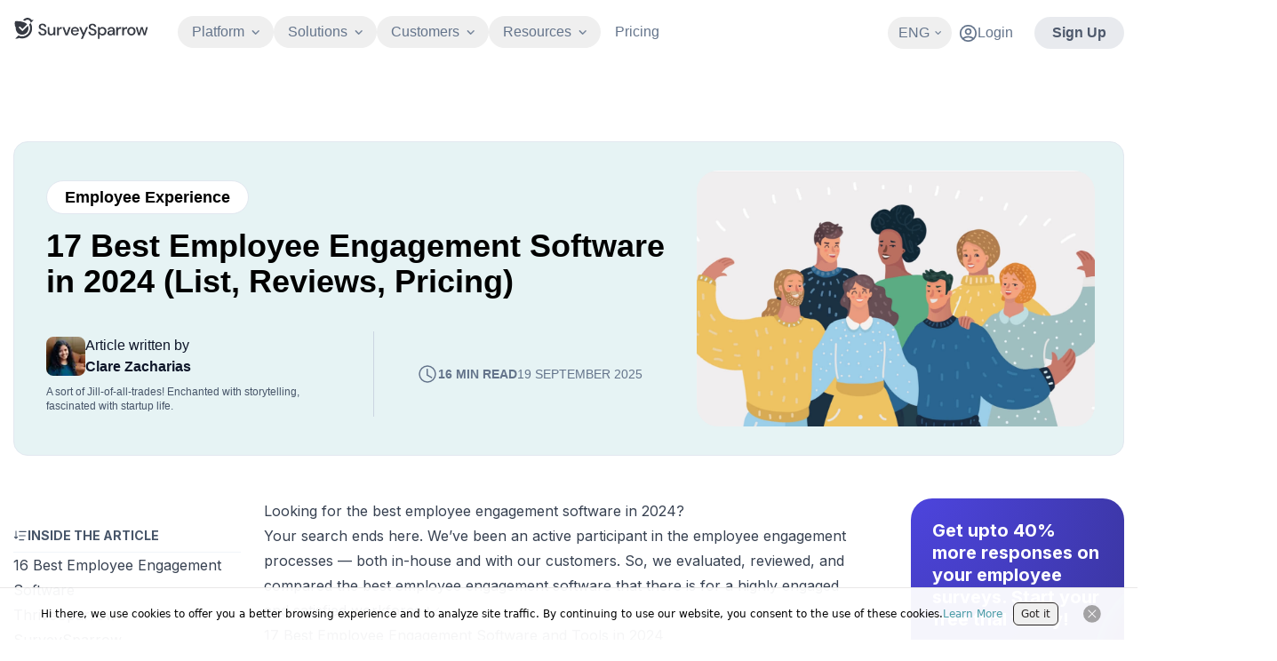

--- FILE ---
content_type: text/html; charset=utf-8
request_url: https://surveysparrow.com/blog/best-employee-engagement-software/
body_size: 47814
content:
<!DOCTYPE html><html lang="en"><head><meta charSet="utf-8"/><link rel="preconnect" href="https://static.surveysparrow.com"/><link href="https://static.surveysparrow.com" rel="dns-prefetch"/><meta name="viewport" content="width=device-width, initial-scale=1, maximum-scale=2"/><link rel="preload" href="https://asset.surveysparrow.com/website/prod-df6df1ff7bfbb086f17f72764862945b04d552c5-219/_next/static/media/0484562807a97172-s.p.woff2" as="font" crossorigin="" type="font/woff2"/><link rel="preload" href="https://asset.surveysparrow.com/website/prod-df6df1ff7bfbb086f17f72764862945b04d552c5-219/_next/static/media/4c285fdca692ea22-s.p.woff2" as="font" crossorigin="" type="font/woff2"/><link rel="preload" href="https://asset.surveysparrow.com/website/prod-df6df1ff7bfbb086f17f72764862945b04d552c5-219/_next/static/media/8888a3826f4a3af4-s.p.woff2" as="font" crossorigin="" type="font/woff2"/><link rel="preload" href="https://asset.surveysparrow.com/website/prod-df6df1ff7bfbb086f17f72764862945b04d552c5-219/_next/static/media/b957ea75a84b6ea7-s.p.woff2" as="font" crossorigin="" type="font/woff2"/><link rel="preload" href="https://asset.surveysparrow.com/website/prod-df6df1ff7bfbb086f17f72764862945b04d552c5-219/_next/static/media/e4af272ccee01ff0-s.p.woff2" as="font" crossorigin="" type="font/woff2"/><link rel="preload" href="https://asset.surveysparrow.com/website/prod-df6df1ff7bfbb086f17f72764862945b04d552c5-219/_next/static/media/eafabf029ad39a43-s.p.woff2" as="font" crossorigin="" type="font/woff2"/><link rel="stylesheet" href="https://asset.surveysparrow.com/website/prod-df6df1ff7bfbb086f17f72764862945b04d552c5-219/_next/static/css/7208a0be94d28b20.css" data-precedence="next"/><link rel="stylesheet" href="https://asset.surveysparrow.com/website/prod-df6df1ff7bfbb086f17f72764862945b04d552c5-219/_next/static/css/1459966a64f8ff16.css" data-precedence="next"/><link rel="stylesheet" href="https://asset.surveysparrow.com/website/prod-df6df1ff7bfbb086f17f72764862945b04d552c5-219/_next/static/css/d84661c62192ae25.css" data-precedence="next"/><link rel="preload" as="script" fetchPriority="low" href="https://asset.surveysparrow.com/website/prod-df6df1ff7bfbb086f17f72764862945b04d552c5-219/_next/static/chunks/webpack-40aa173c17fde7a1.js"/><script src="https://asset.surveysparrow.com/website/prod-df6df1ff7bfbb086f17f72764862945b04d552c5-219/_next/static/chunks/1dd3208c-fd1eeeafda0dcf77.js" async=""></script><script src="https://asset.surveysparrow.com/website/prod-df6df1ff7bfbb086f17f72764862945b04d552c5-219/_next/static/chunks/sentry-7206adaef35d928a.js" async=""></script><script src="https://asset.surveysparrow.com/website/prod-df6df1ff7bfbb086f17f72764862945b04d552c5-219/_next/static/chunks/34923-ccc9d0e9de2601b7.js" async=""></script><script src="https://asset.surveysparrow.com/website/prod-df6df1ff7bfbb086f17f72764862945b04d552c5-219/_next/static/chunks/main-app-d9d87789fe4be256.js" async=""></script><script src="https://asset.surveysparrow.com/website/prod-df6df1ff7bfbb086f17f72764862945b04d552c5-219/_next/static/chunks/83950-1f814834a4962925.js" async=""></script><script src="https://asset.surveysparrow.com/website/prod-df6df1ff7bfbb086f17f72764862945b04d552c5-219/_next/static/chunks/16340-3b84360e45a42829.js" async=""></script><script src="https://asset.surveysparrow.com/website/prod-df6df1ff7bfbb086f17f72764862945b04d552c5-219/_next/static/chunks/14273-0e1497791ff8c5af.js" async=""></script><script src="https://asset.surveysparrow.com/website/prod-df6df1ff7bfbb086f17f72764862945b04d552c5-219/_next/static/chunks/26764-c59af138c74feac0.js" async=""></script><script src="https://asset.surveysparrow.com/website/prod-df6df1ff7bfbb086f17f72764862945b04d552c5-219/_next/static/chunks/45438-1f9b21837f1865fd.js" async=""></script><script src="https://asset.surveysparrow.com/website/prod-df6df1ff7bfbb086f17f72764862945b04d552c5-219/_next/static/chunks/13908-435c542222f22309.js" async=""></script><script src="https://asset.surveysparrow.com/website/prod-df6df1ff7bfbb086f17f72764862945b04d552c5-219/_next/static/chunks/69489-5b2242fb4cd8f1ad.js" async=""></script><script src="https://asset.surveysparrow.com/website/prod-df6df1ff7bfbb086f17f72764862945b04d552c5-219/_next/static/chunks/22147-24bd9fd5b39d13fa.js" async=""></script><script src="https://asset.surveysparrow.com/website/prod-df6df1ff7bfbb086f17f72764862945b04d552c5-219/_next/static/chunks/75184-bbd74ee63e454615.js" async=""></script><script src="https://asset.surveysparrow.com/website/prod-df6df1ff7bfbb086f17f72764862945b04d552c5-219/_next/static/chunks/22836-d40149a213570d1b.js" async=""></script><script src="https://asset.surveysparrow.com/website/prod-df6df1ff7bfbb086f17f72764862945b04d552c5-219/_next/static/chunks/37403-3eba5673e4c1e6af.js" async=""></script><script src="https://asset.surveysparrow.com/website/prod-df6df1ff7bfbb086f17f72764862945b04d552c5-219/_next/static/chunks/23604-f91d12c62e5c2187.js" async=""></script><script src="https://asset.surveysparrow.com/website/prod-df6df1ff7bfbb086f17f72764862945b04d552c5-219/_next/static/chunks/89050-0509427173be4ff5.js" async=""></script><script src="https://asset.surveysparrow.com/website/prod-df6df1ff7bfbb086f17f72764862945b04d552c5-219/_next/static/chunks/49863-07516a20d9bcda73.js" async=""></script><script src="https://asset.surveysparrow.com/website/prod-df6df1ff7bfbb086f17f72764862945b04d552c5-219/_next/static/chunks/57746-15914570e6a8944d.js" async=""></script><script src="https://asset.surveysparrow.com/website/prod-df6df1ff7bfbb086f17f72764862945b04d552c5-219/_next/static/chunks/33825-392c85c862511240.js" async=""></script><script src="https://asset.surveysparrow.com/website/prod-df6df1ff7bfbb086f17f72764862945b04d552c5-219/_next/static/chunks/54063-9e6ad92aede8e47c.js" async=""></script><script src="https://asset.surveysparrow.com/website/prod-df6df1ff7bfbb086f17f72764862945b04d552c5-219/_next/static/chunks/93915-b7c3601458f33dca.js" async=""></script><script src="https://asset.surveysparrow.com/website/prod-df6df1ff7bfbb086f17f72764862945b04d552c5-219/_next/static/chunks/9669-30574b994591c70f.js" async=""></script><script src="https://asset.surveysparrow.com/website/prod-df6df1ff7bfbb086f17f72764862945b04d552c5-219/_next/static/chunks/84840-3a7d8d1537ce8859.js" async=""></script><script src="https://asset.surveysparrow.com/website/prod-df6df1ff7bfbb086f17f72764862945b04d552c5-219/_next/static/chunks/59804-750d0342d90404dc.js" async=""></script><script src="https://asset.surveysparrow.com/website/prod-df6df1ff7bfbb086f17f72764862945b04d552c5-219/_next/static/chunks/521-c3e11a5cf35e21a9.js" async=""></script><script src="https://asset.surveysparrow.com/website/prod-df6df1ff7bfbb086f17f72764862945b04d552c5-219/_next/static/chunks/app/(main)/blog/%5Bslug%5D/page-3fe971e7be63867e.js" async=""></script><script src="https://asset.surveysparrow.com/website/prod-df6df1ff7bfbb086f17f72764862945b04d552c5-219/_next/static/chunks/98539-b08ba9d35f919aa9.js" async=""></script><script src="https://asset.surveysparrow.com/website/prod-df6df1ff7bfbb086f17f72764862945b04d552c5-219/_next/static/chunks/91380-154067e4b5c1590f.js" async=""></script><script src="https://asset.surveysparrow.com/website/prod-df6df1ff7bfbb086f17f72764862945b04d552c5-219/_next/static/chunks/28525-01a58a84bbc3e76f.js" async=""></script><script src="https://asset.surveysparrow.com/website/prod-df6df1ff7bfbb086f17f72764862945b04d552c5-219/_next/static/chunks/72237-77859fc7382fadc0.js" async=""></script><script src="https://asset.surveysparrow.com/website/prod-df6df1ff7bfbb086f17f72764862945b04d552c5-219/_next/static/chunks/22001-e72fbb07083cf243.js" async=""></script><script src="https://asset.surveysparrow.com/website/prod-df6df1ff7bfbb086f17f72764862945b04d552c5-219/_next/static/chunks/47523-b6de748c67b79053.js" async=""></script><script src="https://asset.surveysparrow.com/website/prod-df6df1ff7bfbb086f17f72764862945b04d552c5-219/_next/static/chunks/82777-9edfc2194e370439.js" async=""></script><script src="https://asset.surveysparrow.com/website/prod-df6df1ff7bfbb086f17f72764862945b04d552c5-219/_next/static/chunks/app/(main)/layout-46efc45693f10f3a.js" async=""></script><script src="https://asset.surveysparrow.com/website/prod-df6df1ff7bfbb086f17f72764862945b04d552c5-219/_next/static/chunks/app/global-error-96f74a289c168252.js" async=""></script><link rel="preload" href="https://cdn-cookieyes.com/client_data/199e665588f2b7f1de35cce1/script.js" as="script"/><link rel="preload" href="https://cdn.firstpromoter.com/fpr.js" as="script"/><link rel="preload" as="image" imageSizes="100vw" media="(min-width: 768px)" href="https://surveysparrow.com/wp-content/uploads/2019/05/best-employee-engagemnt-tools-and-software-in-2019-surveysparrow-1.jpg" imageSrcSet="/_next/image/?url=https%3A%2F%2Fsurveysparrow.com%2Fwp-content%2Fuploads%2F2019%2F05%2Fbest-employee-engagemnt-tools-and-software-in-2019-surveysparrow-1.jpg&amp;w=1920&amp;q=100 1x, /_next/image/?url=https%3A%2F%2Fsurveysparrow.com%2Fwp-content%2Fuploads%2F2019%2F05%2Fbest-employee-engagemnt-tools-and-software-in-2019-surveysparrow-1.jpg&amp;w=3840&amp;q=100 2x"/><meta name="theme-color" content="#000"/><title>17 Best Employee Engagement Software in 2024</title><meta name="description" content="Choose the best employee engagement software of 2024. Compare reviews, key features, and pricing to choose an engagement tool for your workplace."/><meta name="robots" content="index, follow, max-video-preview:-1, max-image-preview:large, max-snippet:-1"/><meta name="language" content="en"/><meta name="twitter:label1" content="Written by"/><meta name="twitter:data1" content="Clare Zacharias"/><meta name="twitter:label2" content="Est. reading time"/><meta name="twitter:data2" content="16 min read"/><link rel="canonical" href="https://surveysparrow.com/blog/best-employee-engagement-software/"/><link rel="alternate" hrefLang="en-us" href="https://surveysparrow.com/blog/best-employee-engagement-software/"/><link rel="alternate" hrefLang="en" href="https://surveysparrow.com/blog/best-employee-engagement-software/"/><link rel="alternate" hrefLang="x-default" href="https://surveysparrow.com/blog/best-employee-engagement-software/"/><meta name="google-site-verification" content="gZ-eHOXaOlWti37fYV6_B0Mt2XgPjpQ4J7kHCgCiN7A"/><meta name="facebook-domain-verification" content="dlxlkpsduuromfkbe649p0odofy1jl"/><meta name="facebook-domain-verification" content="wd5dfrvb40bk5nvbezpvt5q95f462c"/><meta name="p:domain_verify" content="1717350021bd1dbecea839c4932732b5"/><meta name="ahrefs-site-verification" content="00b49c22644bc67ae56972171805c301cc306e348f77ccca7590ad5729bdae28"/><meta name="msvalidate.01" content="69A16033660E7BE32849F96A85F807D5"/><meta name="last-modified" content="2025-09-19T13:34:33.873Z"/><meta property="og:title" content="17 Best Employee Engagement Software in 2024"/><meta property="og:description" content="Choose the best employee engagement software of 2024. Compare reviews, key features, and pricing to choose an engagement tool for your workplace."/><meta property="og:url" content="https://surveysparrow.com/blog/best-employee-engagement-software/"/><meta property="og:site_name" content="SurveySparrow"/><meta property="og:locale" content="en_US"/><meta property="og:image" content="https://surveysparrow.com/wp-content/uploads/2019/05/best-employee-engagemnt-tools-and-software-in-2019-surveysparrow-1.jpg"/><meta property="og:image" content="https://static.surveysparrow.com/site/assets/common/Surveysparrow.png"/><meta property="og:type" content="website"/><meta name="twitter:card" content="summary_large_image"/><meta name="twitter:site" content="@SurveySparrow"/><meta name="twitter:title" content="17 Best Employee Engagement Software in 2024"/><meta name="twitter:description" content="Choose the best employee engagement software of 2024. Compare reviews, key features, and pricing to choose an engagement tool for your workplace."/><meta name="twitter:image" content="https://surveysparrow.com/wp-content/uploads/2019/05/best-employee-engagemnt-tools-and-software-in-2019-surveysparrow-1.jpg"/><meta name="twitter:image" content="https://static.surveysparrow.com/site/assets/common/Surveysparrow.png"/><link rel="icon" href="/static/images/favicon.ico" type="image/x-icon"/><link rel="apple-touch-icon" href="/static/images/apple-touch-icon.png"/><meta name="next-size-adjust"/><script>(self.__next_s=self.__next_s||[]).push([0,{"children":"!function(t){function e(){var e=this||self;e.globalThis=e,delete t.prototype._T_}\"object\"!=typeof globalThis&&(this?e():(t.defineProperty(t.prototype,\"_T_\",{configurable:!0,get:e}),_T_))}(Object)"}])</script><script>(self.__next_s=self.__next_s||[]).push([0,{"children":"(function(w){w.fpr=w.fpr||function(){w.fpr.q = w.fpr.q||[];w.fpr.q[arguments[0]=='set'?'unshift':'push'](arguments);};})(window);\n              fpr(\"init\", {cid:\"wpie4ofu\"});\n              fpr(\"click\")","id":"firstpromoter-script"}])</script><script>(self.__next_s=self.__next_s||[]).push(["https://cdn.firstpromoter.com/fpr.js",{"async":true,"id":"firstpromoter"}])</script><script src="https://asset.surveysparrow.com/website/prod-df6df1ff7bfbb086f17f72764862945b04d552c5-219/_next/static/chunks/polyfills-42372ed130431b0a.js" noModule=""></script></head><body><noscript><iframe src="https://www.googletagmanager.com/ns.html?id=GTM-P2HP4PH" height="0" width="0" style="display:none;visibility:hidden" title="google tag manager"></iframe></noscript><header class="bg-transparent border-b border-transparent false top-0 duration-400 font-tenon sticky z-[100] mb-[-78px] max-h-screen w-full max-xl:bg-transparent antialiased transition-all ease-in-out max-xl:overflow-y-auto 
          false
          "><div class="bg-transparent max-xl:overflow-y-auto max-xl:bg-transparent"><div class="bg-inherit px-[15px] xl:container md:max-xl:px-8"><div class="z-20 flex items-center justify-between bg-transparent pb-[9px] pt-[11px] max-md:pl-[9px] max-md:pr-[7px] xl:min-h-[72px]"><div class="flex items-center justify-center"><div class="mr-8 xl:mb-[3px] false "><div class="flex items-center justify-center transition-all duration-500 ease-in-out"><a href="/" class="xl:mb-2 " aria-label="SurveySparrow"><svg width="153" height="24" viewBox="0 0 650 104" xmlns="http://www.w3.org/2000/svg" class=""><path d="M77.883 26.026c.484-6.811-3.487-13.147-9.793-15.623-6.306-2.484-13.482-.536-17.705 4.796l-3.027-1.048-3.086-.967-3.123-.877C45.417 4.966 53.114.333 61.546.014c8.433-.313 16.464 3.74 21.26 10.745l9.622.677-14.545 14.589Z" fill="fill-secondary-900" class="fill-secondary-900"></path><path d="m84.977 51.993-.067 2.104-.148 2.105-.238 2.082-.328 2.06-.416 2.06-.498 2.037-.588 2.015-.676 1.993-.759 1.948-.825 1.926-.937 1.859-.997 1.859-1.063 1.8-1.153 1.732-1.219 1.71-1.301 1.644-1.346 1.576-1.435 1.532L69.48 87.5l-1.54 1.405-1.606 1.316-1.673 1.272-1.718 1.182-1.762 1.116-1.822 1.026-1.844.967-1.889.877-1.933.788-1.956.7-1.978.631-2.022.528-2.023.461-2.067.35-2.045.282-2.082.179-2.082.111H35.37l-2.082-.089-2.082-.178-2.067-.261-2.045-.35-2.045-.438-2-.528-2-.595-1.257.7-1.324.617-1.323.572-1.369.483-1.39.395-1.413.304-1.435.238-1.435.157-1.458.066-1.457-.022-1.435-.089-1.435-.201-1.436-.26 15.17-15.23c14.991 8.047 33.425 5.303 45.471-6.773 12.04-12.077 14.872-30.66 6.983-45.821l7.361-7.384 1.049 1.83.96 1.858.891 1.881.803 1.949.714 1.97.655 1.993.543 2.015.475 2.038.372 2.082.283 2.082.216 2.082.111 2.082.022 2.105.015.022Z" fill="fill-secondary-900" class="fill-secondary-900"></path><path fill-rule="evenodd" clip-rule="evenodd" d="M36.3 82.778c17.104 0 30.98-13.987 30.98-31.246 0-1.063-.053-2.12-.157-3.16a31.15 31.15 0 0 0-2.52-9.556l-26.83 26.77L21.54 49.353a3.734 3.734 0 0 1 5.28-5.28l10.96 10.961 22.874-22.821a31.113 31.113 0 0 0-13.779-10.068c-.416-.15-.84-.298-1.272-.44-.03-.006-.052-.014-.081-.021-10.166-3.406-21.044-5.25-32.34-5.25-3.695 0-7.34.2-10.93.587a36.589 36.589 0 0 0-2.06 12.165c0 6.983 1.94 13.497 5.309 19.044a30.295 30.295 0 0 0-.171 3.302c0 17.259 13.875 31.246 30.978 31.246h-.007Z" fill="fill-secondary-900" class="fill-secondary-900"></path><path d="M136.546 86.184c-4.082 0-7.666-.714-10.737-2.15-3.079-1.434-5.481-3.472-7.198-6.127-1.725-2.654-2.61-5.807-2.662-9.466h8.908c.052 2.975 1.086 5.488 3.101 7.563 2.015 2.067 4.856 3.1 8.514 3.1 3.235 0 5.77-.78 7.6-2.35 1.829-1.56 2.744-3.569 2.744-6.008 0-1.963-.439-3.554-1.317-4.773-.877-1.22-2.067-2.231-3.576-3.027-1.51-.796-3.25-1.51-5.213-2.149-1.963-.64-4.03-1.324-6.209-2.067-4.298-1.435-7.518-3.287-9.667-5.57-2.149-2.283-3.22-5.28-3.22-8.99-.052-3.13.677-5.86 2.186-8.195 1.51-2.334 3.637-4.149 6.366-5.45 2.729-1.301 5.926-1.948 9.585-1.948 3.658 0 6.774.661 9.51 1.992 2.729 1.324 4.864 3.168 6.403 5.533 1.539 2.357 2.335 5.109 2.387 8.232h-8.909c0-1.436-.371-2.796-1.115-4.098-.744-1.3-1.829-2.372-3.264-3.22-1.436-.847-3.183-1.271-5.25-1.271-2.655-.052-4.841.61-6.566 1.993-1.725 1.383-2.588 3.287-2.588 5.726 0 2.178.64 3.844 1.911 5.011 1.272 1.168 3.027 2.135 5.25 2.908 2.231.766 4.774 1.658 7.637 2.662 2.759.9 5.227 1.986 7.399 3.264 2.171 1.272 3.911 2.945 5.212 5.012 1.302 2.068 1.949 4.692 1.949 7.875 0 2.811-.714 5.421-2.15 7.838-1.435 2.416-3.576 4.38-6.447 5.89-2.862 1.509-6.395 2.267-10.581 2.267l.007-.007ZM176.359 86.28c-4.782 0-8.589-1.51-11.333-4.484-2.736-2.974-4.12-7.465-4.12-13.355V45.672h8.626v21.9c0 7.54 3.123 11.362 9.295 11.362 3.086 0 5.659-1.116 7.645-3.31 1.992-2.2 2.996-5.39 2.996-9.48V45.68h8.626v39.656h-7.666l-.618-6.678a13.87 13.87 0 0 1-5.257 5.51c-2.365 1.406-5.123 2.12-8.202 2.12l.008-.008Z" fill="fill-secondary-900" class="fill-secondary-900"></path><path d="M206.831 85.224V45.761h7.563l.714 7.481c1.375-2.595 3.301-4.655 5.77-6.164 2.469-1.51 5.451-2.268 8.953-2.268v8.834h-2.305c-2.335 0-4.417.386-6.247 1.152-1.829.773-3.286 2.067-4.372 3.897-1.086 1.829-1.628 4.365-1.628 7.6v18.939h-8.433l-.015-.008ZM248.042 85.373 233.17 45.717h9.035l10.916 31.231 10.909-31.231h8.96L258.2 85.373h-10.158Z" fill="fill-secondary-900" class="fill-secondary-900"></path><path d="M294.316 86.183c-3.874 0-7.309-.862-10.306-2.587-2.997-1.725-5.346-4.127-7.042-7.198-1.695-3.079-2.543-6.656-2.543-10.738s.833-7.77 2.506-10.901c1.673-3.13 4.008-5.57 7.005-7.317 2.996-1.748 6.484-2.625 10.462-2.625 3.978 0 7.243.862 10.106 2.588 2.863 1.725 5.093 4.015 6.685 6.885 1.591 2.863 2.387 6.023 2.387 9.466 0 .528-.015 1.1-.037 1.71-.03.61-.067 1.287-.119 2.03h-30.711c.267 3.823 1.524 6.723 3.777 8.716 2.253 1.985 4.863 2.982 7.838 2.982 2.387 0 4.387-.543 6.008-1.629 1.621-1.085 2.826-2.558 3.622-4.417h8.432c-1.063 3.71-3.168 6.819-6.328 9.31-3.153 2.491-7.072 3.74-11.734 3.74l-.008-.014Zm0-34.45c-2.81 0-5.301.832-7.48 2.505-2.179 1.673-3.503 4.18-3.979 7.518h22.279c-.156-3.078-1.249-5.517-3.265-7.317-2.015-1.8-4.536-2.707-7.562-2.707h.007ZM323.168 102.826l9.474-20.77h-2.224l-15.675-36.391h9.362l12.032 29.053 12.581-29.053h9.124L332.3 102.826h-9.132Z" fill="fill-secondary-900" class="fill-secondary-900"></path><path d="M380.217 86.392c-4.082 0-7.666-.714-10.737-2.15-3.079-1.434-5.48-3.472-7.198-6.127-1.725-2.654-2.61-5.807-2.662-9.466h8.908c.052 2.975 1.086 5.488 3.101 7.563 2.015 2.067 4.856 3.1 8.514 3.1 3.235 0 5.77-.78 7.6-2.35 1.829-1.56 2.744-3.568 2.744-6.007 0-1.963-.439-3.555-1.317-4.774-.877-1.22-2.067-2.231-3.584-3.027-1.517-.796-3.249-1.51-5.212-2.149a462.389 462.389 0 0 1-6.209-2.067c-4.298-1.435-7.518-3.287-9.667-5.57-2.149-2.282-3.22-5.28-3.22-8.99-.052-3.13.677-5.86 2.186-8.194 1.51-2.335 3.636-4.15 6.365-5.45 2.729-1.302 5.927-1.95 9.585-1.95 3.659 0 6.775.663 9.511 1.994 2.729 1.323 4.863 3.167 6.403 5.532 1.539 2.357 2.334 5.109 2.387 8.232h-8.909c0-1.435-.372-2.796-1.115-4.098-.744-1.3-1.83-2.372-3.265-3.22-1.435-.847-3.182-1.27-5.25-1.27-2.654-.053-4.84.609-6.566 1.992-1.725 1.383-2.587 3.287-2.587 5.726 0 2.178.639 3.844 1.911 5.012 1.271 1.167 3.026 2.134 5.25 2.907 2.23.766 4.774 1.658 7.636 2.662 2.759.9 5.228 1.986 7.399 3.265 2.172 1.271 3.912 2.944 5.213 5.011 1.301 2.068 1.948 4.693 1.948 7.875 0 2.811-.714 5.421-2.149 7.838s-3.584 4.38-6.447 5.89c-2.863 1.509-6.395 2.267-10.581 2.267l.014-.007ZM405.731 103.034V45.873h7.741l.855 5.964c1.264-1.778 2.989-3.376 5.138-4.76 2.231-1.435 5.138-2.163 8.648-2.163 3.815 0 7.235.914 10.158 2.721 2.922 1.807 5.25 4.306 6.915 7.436 1.673 3.13 2.521 6.73 2.521 10.708 0 3.978-.848 7.563-2.521 10.67-1.673 3.102-4 5.578-6.915 7.355-2.923 1.777-6.366 2.677-10.232 2.677-3.079 0-5.838-.617-8.202-1.844-2.261-1.168-4.105-2.826-5.466-4.923v23.312h-8.626l-.014.008Zm20.865-50.603c-3.562 0-6.521 1.25-8.797 3.711-2.283 2.461-3.435 5.681-3.435 9.563 0 3.881 1.152 7.16 3.435 9.6 2.276 2.431 5.243 3.666 8.805 3.666 3.561 0 6.536-1.235 8.841-3.674 2.305-2.439 3.473-5.666 3.473-9.6 0-2.573-.528-4.885-1.584-6.878-1.049-1.993-2.506-3.57-4.343-4.7-1.837-1.122-3.986-1.695-6.395-1.695v.008Z" fill="fill-secondary-900" class="fill-secondary-900"></path><path d="M466.892 86.392c-3.339 0-6.098-.558-8.277-1.673-2.178-1.116-3.792-2.588-4.855-4.417-1.064-1.83-1.592-3.83-1.592-6.009 0-3.822 1.488-6.84 4.455-9.072 2.966-2.23 7.212-3.338 12.73-3.338h10.344v-.714c0-3.079-.833-5.384-2.506-6.923-1.673-1.54-3.83-2.305-6.485-2.305-2.335 0-4.365.572-6.09 1.71-1.725 1.138-2.773 2.826-3.145 5.049h-8.433c.268-2.863 1.235-5.317 2.908-7.362 1.673-2.045 3.792-3.606 6.365-4.692 2.573-1.086 5.399-1.628 8.477-1.628 5.518 0 9.786 1.442 12.812 4.335 3.027 2.892 4.536 6.834 4.536 11.816v24.264h-7.317l-.713-6.767c-1.116 2.178-2.73 4.008-4.856 5.487-2.12 1.488-4.908 2.231-8.351 2.231l-.007.008Zm1.673-6.841c2.283 0 4.201-.543 5.77-1.629 1.562-1.085 2.789-2.536 3.659-4.335.877-1.8 1.42-3.793 1.628-5.964h-9.392c-3.338 0-5.718.588-7.123 1.748-1.406 1.167-2.105 2.625-2.105 4.372 0 1.748.677 3.22 2.03 4.254 1.354 1.033 3.198 1.554 5.533 1.554ZM495.394 85.321V45.665h7.741l.692 7.25a15.904 15.904 0 0 1 5.651-5.927c2.469-1.517 5.503-2.282 9.005-2.282h.097v9.027h-2.402c-2.305 0-4.395.387-6.209 1.145-1.807.758-3.257 2.06-4.328 3.86-1.071 1.806-1.613 4.342-1.613 7.547V85.32H495.394Z" fill="fill-secondary-900" class="fill-secondary-900"></path><path d="M524.782 85.224V45.761h7.555l.714 7.481c1.375-2.595 3.301-4.655 5.77-6.164 2.469-1.51 5.451-2.268 8.953-2.268v8.834h-2.305c-2.335 0-4.417.386-6.247 1.152-1.829.773-3.286 2.067-4.372 3.897-1.086 1.829-1.628 4.365-1.628 7.6v18.939h-8.433l-.007-.008ZM569.234 86.489c-3.763 0-7.191-.878-10.195-2.603-2.997-1.725-5.406-4.172-7.161-7.28-1.747-3.1-2.639-6.774-2.639-10.909 0-4.134.899-7.808 2.677-10.908 1.777-3.101 4.216-5.555 7.235-7.28 3.026-1.725 6.439-2.595 10.15-2.595 3.711 0 7.191.877 10.195 2.595 2.996 1.725 5.421 4.171 7.198 7.28 1.777 3.1 2.677 6.774 2.677 10.908 0 4.135-.9 7.808-2.677 10.909-1.777 3.108-4.216 5.555-7.235 7.28-3.027 1.725-6.47 2.595-10.232 2.595l.007.008Zm.082-34.132c-1.986 0-3.859.506-5.562 1.502-1.703.997-3.094 2.491-4.142 4.454-1.049 1.963-1.577 4.455-1.577 7.392 0 2.937.528 5.428 1.577 7.391 1.048 1.963 2.431 3.465 4.105 4.462 1.673.996 3.532 1.494 5.517 1.494 1.985 0 3.859-.505 5.562-1.494 1.696-.99 3.094-2.491 4.142-4.462 1.049-1.963 1.576-4.454 1.576-7.391 0-2.937-.52-5.428-1.539-7.392-1.019-1.963-2.402-3.457-4.097-4.454a10.88 10.88 0 0 0-5.562-1.502Z" fill="fill-secondary-900" class="fill-secondary-900"></path><path d="m602.31 85.224-11.615-39.463h8.432l7.637 29.76 8.596-29.76h9.392l8.596 29.76 7.636-29.76h8.433l-11.615 39.463h-8.671l-9.072-31.03-9.072 31.03h-8.677Z" fill="fill-secondary-900" class="fill-secondary-900"></path></svg></a></div></div><div class="mb-0.5 flex w-full items-center justify-center max-xl:hidden"><nav aria-label="Main" data-orientation="horizontal" dir="ltr" class="z-50 w-full items-center justify-center"><div style="position:relative"><ul data-orientation="horizontal" class="flex justify-center items-center" dir="ltr"><li class="max-xl:px-2"><button id="radix-:R19aikva:-trigger-radix-:Rn9aikva:" data-state="closed" aria-expanded="false" aria-controls="radix-:R19aikva:-content-radix-:Rn9aikva:" class="group relative flex items-center open:rotate-180 text-slate-500 group-hover:text-secondary-700 max-xl:!text-slate-400 max-xl:group-hover:!text-white  cursor-default rounded-full bg-opacity-5 px-4 py-2 transition-all  data-[state=open]:bg-slate-900/5 data-[state=open]:!font-extrabold " data-radix-collection-item=""><p class="font-tenon text-base font-medium leading-tight">Platform</p><div class="ml-2 transition-transform duration-300"><svg xmlns="http://www.w3.org/2000/svg" width="9" height="5" viewBox="0 0 7 4" fill="none" class="stroke-secondary-400 max-xl:group-hover:stroke-white"><path d="M1 0.666748L3.66667 3.33341L6.33333 0.666748" stroke-width="1.2" stroke-linecap="round" stroke-linejoin="round"></path></svg></div></button></li><li class="max-xl:px-2"><button id="radix-:R19aikva:-trigger-radix-:R179aikva:" data-state="closed" aria-expanded="false" aria-controls="radix-:R19aikva:-content-radix-:R179aikva:" class="group relative flex items-center open:rotate-180 text-slate-500 group-hover:text-secondary-700 max-xl:!text-slate-400 max-xl:group-hover:!text-white  cursor-default rounded-full bg-opacity-5 px-4 py-2 transition-all  data-[state=open]:bg-slate-900/5 data-[state=open]:!font-extrabold " data-radix-collection-item=""><p class="font-tenon text-base font-medium leading-tight">Solutions</p><div class="ml-2 transition-transform duration-300"><svg xmlns="http://www.w3.org/2000/svg" width="9" height="5" viewBox="0 0 7 4" fill="none" class="stroke-secondary-400 max-xl:group-hover:stroke-white"><path d="M1 0.666748L3.66667 3.33341L6.33333 0.666748" stroke-width="1.2" stroke-linecap="round" stroke-linejoin="round"></path></svg></div></button></li><li class="max-xl:px-2"><button id="radix-:R19aikva:-trigger-radix-:R1n9aikva:" data-state="closed" aria-expanded="false" aria-controls="radix-:R19aikva:-content-radix-:R1n9aikva:" class="group relative flex items-center open:rotate-180 text-slate-500 group-hover:text-secondary-700 max-xl:!text-slate-400 max-xl:group-hover:!text-white  cursor-default rounded-full bg-opacity-5 px-4 py-2 transition-all  data-[state=open]:bg-slate-900/5 data-[state=open]:!font-extrabold " data-radix-collection-item=""><p class="font-tenon text-base font-medium leading-tight">Customers</p><div class="ml-2 transition-transform duration-300"><svg xmlns="http://www.w3.org/2000/svg" width="9" height="5" viewBox="0 0 7 4" fill="none" class="stroke-secondary-400 max-xl:group-hover:stroke-white"><path d="M1 0.666748L3.66667 3.33341L6.33333 0.666748" stroke-width="1.2" stroke-linecap="round" stroke-linejoin="round"></path></svg></div></button></li><li class="max-xl:px-2"><button id="radix-:R19aikva:-trigger-radix-:R279aikva:" data-state="closed" aria-expanded="false" aria-controls="radix-:R19aikva:-content-radix-:R279aikva:" class="group relative flex items-center open:rotate-180 text-slate-500 group-hover:text-secondary-700 max-xl:!text-slate-400 max-xl:group-hover:!text-white  cursor-default rounded-full bg-opacity-5 px-4 py-2 transition-all  data-[state=open]:bg-slate-900/5 data-[state=open]:!font-extrabold " data-radix-collection-item=""><p class="font-tenon text-base font-medium leading-tight">Resources</p><div class="ml-2 transition-transform duration-300"><svg xmlns="http://www.w3.org/2000/svg" width="9" height="5" viewBox="0 0 7 4" fill="none" class="stroke-secondary-400 max-xl:group-hover:stroke-white"><path d="M1 0.666748L3.66667 3.33341L6.33333 0.666748" stroke-width="1.2" stroke-linecap="round" stroke-linejoin="round"></path></svg></div></button></li><li class="group  pr-5 max-xl:px-2"><a href="/pricing-get-quote/" class="font-tenon rounded-full bg-opacity-5 px-4 py-2 text-base font-medium leading-tight transition-all hover:bg-slate-900/5  text-slate-500 group-hover:text-secondary-700 max-xl:!text-slate-400 max-xl:group-hover:!text-white">Pricing</a></li><div class="perspective-[2000px] absolute  top-11 flex justify-center overflow-hidden transition-all duration-[250ms]"></div></ul></div></nav></div></div><div class="flex items-center justify-center transition-all duration-300 ease-in-out max-xl:hidden"><div class="transition-all duration-500 ease-in-out "><nav aria-label="Main" data-orientation="horizontal" dir="ltr"><div style="position:relative"><ul data-orientation="horizontal" class="" dir="ltr"><li><button id="radix-:Rmaikva:-trigger-radix-:R2maikva:" data-state="closed" aria-expanded="false" aria-controls="radix-:Rmaikva:-content-radix-:R2maikva:" class="group flex items-center rounded-full px-3 py-2 transition-all open:rotate-180 hover:rounded-[20px]  hover:bg-slate-900/5" data-radix-collection-item=""><p class="font-tenon text-base font-medium leading-tight max-md:text-sm max-md:leading-normal text-slate-500 group-hover:text-secondary-700 max-xl:!text-slate-400 max-xl:group-hover:!text-white">ENG</p><div class="ml-1.5 transition-transform duration-300"><svg xmlns="http://www.w3.org/2000/svg" width="7" height="4" viewBox="0 0 7 4" fill="none" class="stroke-secondary-400 max-xl:group-hover:stroke-white"><path d="M1 0.666748L3.66667 3.33341L6.33333 0.666748" stroke-width="1.2" stroke-linecap="round" stroke-linejoin="round"></path></svg></div></button></li></ul></div></nav></div><div class="flex max-xl:flex-col justify-center max-xl:px-[22px] max-xl:pt-8 xl:flex-row items-center max-xl:px-1.5 max-xl:pb-[17px]"><div class="hidden xl:flex xl:gap-x-3"><div class="xl:my-1.5"><a class="group flex h-9 cursor-pointer items-center justify-center gap-x-1 text-lg font-normal  max-xl:flex-1 rounded-full p-2 hover:bg-slate-900/5" href="https://app.surveysparrow.com/login"><svg xmlns="http://www.w3.org/2000/svg" width="21" height="21" viewBox="0 0 18 18" fill="none" class="stroke-slate-500 group-hover:stroke-secondary-700 max-xl:group-hover:stroke-white"><path d="M4 14C5.44247 12.9181 7.19691 12.3333 9 12.3333C10.8031 12.3333 12.5575 12.9181 14 14M16.5 9C16.5 13.1421 13.1421 16.5 9 16.5C4.85786 16.5 1.5 13.1421 1.5 9C1.5 4.85786 4.85786 1.5 9 1.5C13.1421 1.5 16.5 4.85786 16.5 9ZM11.5 7.33333C11.5 8.71404 10.3807 9.83333 9 9.83333C7.61929 9.83333 6.5 8.71404 6.5 7.33333C6.5 5.95262 7.61929 4.83333 9 4.83333C10.3807 4.83333 11.5 5.95262 11.5 7.33333Z" stroke-width="1.5" stroke-linecap="round" stroke-linejoin="round"></path></svg><p class="font-tenon text-base font-medium leading-tight transition-all duration-300 ease-in-out text-slate-500 group-hover:text-secondary-700 max-xl:!text-slate-400 max-xl:group-hover:!text-white">Login</p></a></div> <button type="button" aria-haspopup="dialog" aria-expanded="false" aria-controls="radix-:Rr6aikva:" data-state="closed" class="font-tenon !bg-transparent xl:h-9 border-2 my-1.5 hover:border-slate-400 text-base font-bold border-slate-200 rounded-full py-2 px-5 flex items-center justify-center text-slate-500 group-hover:text-secondary-700 max-xl:!text-slate-400 max-xl:group-hover:!text-white transition-all duration-300 ease-in-out " style="touch-action:manipulation;transform:translateZ(0);will-change:transform">Sign up</button></div><div class="flex items-center justify-start max-xl:w-full max-xl:justify-center xl:hidden"><div class="flex w-full flex-col items-center justify-center sm:min-w-80"><a class="group flex min-h-10 cursor-pointer items-center justify-center gap-x-1 text-lg font-normal max-xl:flex-1 xl:animate-[fadeInPartial_300ms_ease-in-out]" href="https://app.surveysparrow.com/login"><svg xmlns="http://www.w3.org/2000/svg" width="21" height="21" viewBox="0 0 18 18" fill="none" class="stroke-slate-500 group-hover:stroke-secondary-700 max-xl:group-hover:stroke-white"><path d="M4 14C5.44247 12.9181 7.19691 12.3333 9 12.3333C10.8031 12.3333 12.5575 12.9181 14 14M16.5 9C16.5 13.1421 13.1421 16.5 9 16.5C4.85786 16.5 1.5 13.1421 1.5 9C1.5 4.85786 4.85786 1.5 9 1.5C13.1421 1.5 16.5 4.85786 16.5 9ZM11.5 7.33333C11.5 8.71404 10.3807 9.83333 9 9.83333C7.61929 9.83333 6.5 8.71404 6.5 7.33333C6.5 5.95262 7.61929 4.83333 9 4.83333C10.3807 4.83333 11.5 5.95262 11.5 7.33333Z" stroke-width="1.5" stroke-linecap="round" stroke-linejoin="round"></path></svg><p class="font-tenon text-base font-medium leading-tight transition-all duration-300 ease-in-out group-hover:text-white text-slate-500 group-hover:text-secondary-700 max-xl:!text-slate-400 max-xl:group-hover:!text-white">Login</p></a><div class="w-full border-b border-slate-500/15 max-xl:my-3 max-md:h-px"></div></div></div><button type="button" aria-haspopup="dialog" aria-expanded="false" aria-controls="radix-:Rf6aikva:" data-state="closed" class="font-tenon flex h-12 items-center mb-2.5 justify-center rounded-3xl text-white px-5 py-2 xl:hidden text-base font-bold transition-all duration-300 ease-in-out max-xl:w-full xl:ml-2 xl:h-9 bg-slate-700 transition-all duration-300 ease-in-out " style="touch-action:manipulation;transform:translateZ(0);will-change:transform">Sign up</button></div></div><button style="touch-action:manipulation;transform:translateZ(0);will-change:transform" class="relative z-10 my-1 hidden size-7 rounded px-[5px] max-xl:!block pt-[9.5px] pb-[9.5px]" type="button" aria-expanded="false" aria-label="menu button"><span class="block h-[1.5px] w-[18px] rounded-lg bg-secondary-900 mb-[3px] transition duration-300 ease-in-out  "></span><span class="block h-[1.5px] w-[18px] rounded-lg bg-secondary-900 mb-[3px] transition duration-300 ease-in-out opacity-100"></span><span class="block h-[1.5px] w-[18px] rounded-lg bg-secondary-900 transition duration-300 ease-in-out  "></span></button></div></div></div></header><main><div class="antialiased __variable_e879ea __variable_9818bc"><div class="bg-primary sticky left-0 right-0 top-14 z-10 h-1 origin-left scale-x-0 transform-gpu transition-transform duration-100 ease-linear xl:top-[72px]"></div><div class="font-tenon container mb-10 pt-24 max-sm:px-0 md:mb-12 md:pt-40 2xl:mx-auto 2xl:max-w-screen-xl"><div class="bg-primary-100 container flex items-center justify-between rounded-none border border-slate-200 py-16 max-xl:flex-col-reverse sm:rounded-2xl md:gap-14 md:py-8 md:pl-9 md:pr-8"><div><p class="w-fit rounded-full border border-slate-200 bg-white px-5 py-1 text-lg font-bold leading-7">Employee Experience</p><h1 class="mt-4 text-4xl font-bold leading-10 max-sm:text-3xl">17 Best Employee Engagement Software in 2024 (List, Reviews, Pricing)</h1><div class="max-xs:justify-between max-xs:flex-col max-xs:gap-3 max-xs:items-start mt-9 flex items-center"><div class="max-xs:pr-0 max-xs:border-none border-r border-slate-300 py-1 pr-12 max-sm:pr-5"><div class="flex items-center gap-4 "><img alt="blog author" loading="lazy" width="44" height="44" decoding="async" data-nimg="1" class="rounded-lg" style="color:transparent;background-size:cover;background-position:50% 50%;background-repeat:no-repeat;background-image:url(&quot;data:image/svg+xml;charset=utf-8,%3Csvg xmlns=&#x27;http://www.w3.org/2000/svg&#x27; viewBox=&#x27;0 0 44 44&#x27;%3E%3Cfilter id=&#x27;b&#x27; color-interpolation-filters=&#x27;sRGB&#x27;%3E%3CfeGaussianBlur stdDeviation=&#x27;20&#x27;/%3E%3CfeColorMatrix values=&#x27;1 0 0 0 0 0 1 0 0 0 0 0 1 0 0 0 0 0 100 -1&#x27; result=&#x27;s&#x27;/%3E%3CfeFlood x=&#x27;0&#x27; y=&#x27;0&#x27; width=&#x27;100%25&#x27; height=&#x27;100%25&#x27;/%3E%3CfeComposite operator=&#x27;out&#x27; in=&#x27;s&#x27;/%3E%3CfeComposite in2=&#x27;SourceGraphic&#x27;/%3E%3CfeGaussianBlur stdDeviation=&#x27;20&#x27;/%3E%3C/filter%3E%3Cimage width=&#x27;100%25&#x27; height=&#x27;100%25&#x27; x=&#x27;0&#x27; y=&#x27;0&#x27; preserveAspectRatio=&#x27;none&#x27; style=&#x27;filter: url(%23b);&#x27; href=&#x27;[data-uri]&#x27;/%3E%3C/svg%3E&quot;)" sizes="(min-width: 780px) 44px, 44px" srcSet="/_next/image/?url=https%3A%2F%2Fsurveysparrow.com%2Fwp-content%2Fuploads%2F2018%2F12%2Fclare-zacharias-100x100.png&amp;w=16&amp;q=75 16w, /_next/image/?url=https%3A%2F%2Fsurveysparrow.com%2Fwp-content%2Fuploads%2F2018%2F12%2Fclare-zacharias-100x100.png&amp;w=32&amp;q=75 32w, /_next/image/?url=https%3A%2F%2Fsurveysparrow.com%2Fwp-content%2Fuploads%2F2018%2F12%2Fclare-zacharias-100x100.png&amp;w=48&amp;q=75 48w, /_next/image/?url=https%3A%2F%2Fsurveysparrow.com%2Fwp-content%2Fuploads%2F2018%2F12%2Fclare-zacharias-100x100.png&amp;w=64&amp;q=75 64w, /_next/image/?url=https%3A%2F%2Fsurveysparrow.com%2Fwp-content%2Fuploads%2F2018%2F12%2Fclare-zacharias-100x100.png&amp;w=96&amp;q=75 96w, /_next/image/?url=https%3A%2F%2Fsurveysparrow.com%2Fwp-content%2Fuploads%2F2018%2F12%2Fclare-zacharias-100x100.png&amp;w=128&amp;q=75 128w, /_next/image/?url=https%3A%2F%2Fsurveysparrow.com%2Fwp-content%2Fuploads%2F2018%2F12%2Fclare-zacharias-100x100.png&amp;w=256&amp;q=75 256w, /_next/image/?url=https%3A%2F%2Fsurveysparrow.com%2Fwp-content%2Fuploads%2F2018%2F12%2Fclare-zacharias-100x100.png&amp;w=384&amp;q=75 384w, /_next/image/?url=https%3A%2F%2Fsurveysparrow.com%2Fwp-content%2Fuploads%2F2018%2F12%2Fclare-zacharias-100x100.png&amp;w=640&amp;q=75 640w, /_next/image/?url=https%3A%2F%2Fsurveysparrow.com%2Fwp-content%2Fuploads%2F2018%2F12%2Fclare-zacharias-100x100.png&amp;w=750&amp;q=75 750w, /_next/image/?url=https%3A%2F%2Fsurveysparrow.com%2Fwp-content%2Fuploads%2F2018%2F12%2Fclare-zacharias-100x100.png&amp;w=828&amp;q=75 828w, /_next/image/?url=https%3A%2F%2Fsurveysparrow.com%2Fwp-content%2Fuploads%2F2018%2F12%2Fclare-zacharias-100x100.png&amp;w=1080&amp;q=75 1080w, /_next/image/?url=https%3A%2F%2Fsurveysparrow.com%2Fwp-content%2Fuploads%2F2018%2F12%2Fclare-zacharias-100x100.png&amp;w=1200&amp;q=75 1200w, /_next/image/?url=https%3A%2F%2Fsurveysparrow.com%2Fwp-content%2Fuploads%2F2018%2F12%2Fclare-zacharias-100x100.png&amp;w=1920&amp;q=75 1920w, /_next/image/?url=https%3A%2F%2Fsurveysparrow.com%2Fwp-content%2Fuploads%2F2018%2F12%2Fclare-zacharias-100x100.png&amp;w=2048&amp;q=75 2048w, /_next/image/?url=https%3A%2F%2Fsurveysparrow.com%2Fwp-content%2Fuploads%2F2018%2F12%2Fclare-zacharias-100x100.png&amp;w=3840&amp;q=75 3840w" src="/_next/image/?url=https%3A%2F%2Fsurveysparrow.com%2Fwp-content%2Fuploads%2F2018%2F12%2Fclare-zacharias-100x100.png&amp;w=3840&amp;q=75"/><p class="text-base leading-6 text-slate-900">Article written by <br aria-hidden="true"/><span class="font-semibold">Clare Zacharias</span></p></div><p class="mt-2 w-full max-w-80 text-xs font-normal leading-4 text-slate-600">A sort of Jill-of-all-trades! Enchanted with storytelling, fascinated with startup life.</p></div><div class="max-xs:pl-0 flex items-center gap-9 pl-12 max-md:flex-col max-sm:gap-3 max-sm:pl-5"><div class="flex items-center gap-1"><img alt="clock icon" loading="lazy" width="24" height="24" decoding="async" data-nimg="1" class="rounded-full object-cover" style="color:transparent" src="https://static.surveysparrow.com/site/assets/blog/clock.svg"/><p class="text-sm font-semibold uppercase leading-5 text-slate-500">16 min read</p></div><p class="text-sm font-normal uppercase leading-5 text-slate-500">19 September 2025</p></div></div></div><div><picture><source media="(min-width: 768px)" srcSet="/_next/image/?url=https%3A%2F%2Fsurveysparrow.com%2Fwp-content%2Fuploads%2F2019%2F05%2Fbest-employee-engagemnt-tools-and-software-in-2019-surveysparrow-1.jpg&amp;w=1920&amp;q=100 1x, /_next/image/?url=https%3A%2F%2Fsurveysparrow.com%2Fwp-content%2Fuploads%2F2019%2F05%2Fbest-employee-engagemnt-tools-and-software-in-2019-surveysparrow-1.jpg&amp;w=3840&amp;q=100 2x"/><source srcSet="/_next/image/?url=https%3A%2F%2Fstatic.surveysparrow.com%2Fsite%2Fassets%2Ftemplates%2Fgrey-placeholder-v2.png&amp;w=1920&amp;q=70 1x, /_next/image/?url=https%3A%2F%2Fstatic.surveysparrow.com%2Fsite%2Fassets%2Ftemplates%2Fgrey-placeholder-v2.png&amp;w=3840&amp;q=70 2x"/><img loading="eager" width="1536" height="922" decoding="async" style="color:transparent" src="/_next/image/?url=https%3A%2F%2Fstatic.surveysparrow.com%2Fsite%2Fassets%2Ftemplates%2Fgrey-placeholder-v2.png&amp;w=3840&amp;q=70" placeholder="blur" alt="17 Best Employee Engagement Software in 2024 (List, Reviews, Pricing)" title="17 Best Employee Engagement Software in 2024 (List, Reviews, Pricing)" class="hidden h-72 rounded-3xl object-cover md:block xl:mx-auto xl:max-w-md"/></picture></div></div></div><!--$--><div class="font-inter container flex w-full items-stretch justify-start pb-10 max-md:pt-3.5 xl:mx-auto xl:pb-4 2xl:mx-auto 2xl:max-w-screen-xl"><div class="relative mt-8 hidden w-64 min-w-64 lg:block"><div class="sticky w-full top-[100px]"><div class="flex items-center gap-2 border-b border-slate-100 pb-2"><img alt="INSIDE THE ARTICLE" loading="lazy" width="16" height="16" decoding="async" data-nimg="1" style="color:transparent" src="https://static.surveysparrow.com/site/assets/blog/menu-list-icon.svg"/><p class="text-sm font-bold leading-5 text-slate-600">INSIDE THE ARTICLE</p></div><div class="prose prose-a:flex prose-a:py-2 prose-a:text-slate-500 prose-a:no-underline prose-a:transition-all prose-a:duration-300 prose-a:ease-in-out prose-ul:!list-none prose-ul:!ps-1 prose-li:m-0 prose-li:p-0 prose-li:text-base prose-li:font-normal prose-a:font-medium prose-li:leading-6 prose-li:text-slate-500 prose-ul:mt-0 prose-a [&amp;&gt;div&gt;ul&gt;.main-item&gt;a&gt;.text]:ml-0 [&amp;&gt;div&gt;ul&gt;.main-item]:!bg-white [&amp;&gt;div&gt;ul&gt;li&gt;a&gt;.text]:ml-0 [&amp;&gt;div&gt;ul&gt;li&gt;a&gt;.text]:break-words lg:[&amp;_.active&gt;a]:font-semibold lg:[&amp;_.active&gt;a]:text-slate-800 lg:[&amp;_.active&gt;a]:opacity-100 [&amp;_a:hover]:text-slate-800 [&amp;_a:hover]:opacity-100"><div id="blog-foating-menus"> <ul class="nav"> <li class="main-item"> <a href="#id1"> <div class="icon"></div> <div class="text">16 Best Employee Engagement Software</div> </a> </li> <li class="sub-item"> <a href="#section20"> <div class="icon"></div> <div class="text">ThriveSparrow</div> </a> </li> <li class="sub-item"> <a href="#section1"> <div class="icon"></div> <div class="text">SurveySparrow</div> </a> </li> <li class="sub-item"> <a href="#section2"> <div class="icon"></div> <div class="text">Engagedly</div> </a> </li> <li class="sub-item"> <a href="#section3"> <div class="icon"></div> <div class="text">Vantage Circle</div> </a> </li> <li class="sub-item"> <a href="#section4"> <div class="icon"></div> <div class="text">Motivosity</div> </a> </li> <li class="sub-item"> <a href="#section5"> <div class="icon"></div> <div class="text">Peakon</div> </a> </li> <li class="sub-item"> <a href="#section6"> <div class="icon"></div> <div class="text">BambooHR</div> </a> </li> <li class="sub-item"> <a href="#section7"> <div class="icon"></div> <div class="text">Google Forms</div> </a> </li> <li class="sub-item"> <a href="#section8"> <div class="icon"></div> <div class="text">Wufoo</div> </a> </li> <li class="sub-item"> <a href="#section9"> <div class="icon"></div> <div class="text">6Q</div> </a> </li> <li class="sub-item"> <a href="#section10"> <div class="icon"></div> <div class="text">Officevibe</div> </a> </li> <li class="sub-item"> <a href="#section11"> <div class="icon"></div> <div class="text">15Five</div> </a> </li> <li class="sub-item"> <a href="#section12"> <div class="icon"></div> <div class="text">TINYPulse</div> </a> </li> <li class="sub-item"> <a href="#section13"> <div class="icon"></div> <div class="text">Polly</div> </a> </li> <li class="sub-item"> <a href="#section14"> <div class="icon"></div> <div class="text">Qualtrics</div> </a> </li> <li class="sub-item"> <a href="#section15"> <div class="icon"></div> <div class="text">Impraise</div> </a> </li> <li class="sub-item"> <a href="#section16"> <div class="icon"></div> <div class="text">Culture Amp</div> </a> </li> </ul> </div></div><div class="flex items-center gap-2 border-b border-slate-100 pb-2"><img alt="SHARE THIS ARTICLE" loading="lazy" width="16" height="16" decoding="async" data-nimg="1" style="color:transparent" src="https://static.surveysparrow.com/site/assets/blog/share-icon.svg"/><p class="text-sm font-bold leading-5 text-slate-600">SHARE THIS ARTICLE</p></div><div class="mt-6 flex items-center gap-2"><div class="flex items-center gap-2"><a href="https://twitter.com/share?text=17 Best Employee Engagement Software in 2024 (List, Reviews, Pricing)&amp;url=https://www.surveysparrow.com/blog/best-employee-engagement-software" target="_blank" rel="noopener noreferrer" aria-label="twitter"><svg width="22" height="19" viewBox="0 0 22 19" fill="none" class="fill-slate-600 transition-all duration-300 ease-in-out" xmlns="http://www.w3.org/2000/svg"><g id="X svg" clip-path="url(#clip0_1629_10517)"><g id="Group"><path id="Vector" d="M16.8685 0.525879H19.9809L13.1828 8.34784L21.2095 18.9546H14.9028L9.98846 12.525L4.33699 18.9546H1.22459L8.51417 10.6002L0.815063 0.525879H7.28559L11.7494 6.42307L16.8685 0.525879ZM15.7628 17.0708H17.4828L6.34367 2.28684H4.45985L15.7628 17.0708Z"></path></g></g><defs><clipPath id="clip0_1629_10517"><rect width="20.3944" height="18.4287" fill="white" transform="translate(0.815308 0.525391)"></rect></clipPath></defs></svg></a><a href="https://www.instagram.com/surveysparrow/" target="_blank" rel="noopener noreferrer" aria-label="instagram"><svg width="19" height="20" viewBox="0 0 19 20" class="fill-slate-600 transition-all duration-300 ease-in-out" xmlns="http://www.w3.org/2000/svg"><g id="Instagram svg" clip-path="url(#clip0_1629_10520)"><path id="Vector" d="M5.70713 0.421585C4.7087 0.468692 4.02687 0.628028 3.43081 0.862248C2.81392 1.10266 2.29106 1.42528 1.77082 1.94739C1.25058 2.4695 0.930219 2.99274 0.691496 3.61057C0.460467 4.20794 0.303945 4.89033 0.259841 5.88933C0.215738 6.88833 0.205978 7.20944 0.210858 9.7577C0.215738 12.306 0.226998 12.6254 0.275419 13.6265C0.323088 14.6247 0.481862 15.3063 0.716081 15.9026C0.956869 16.5195 1.27911 17.0422 1.80141 17.5626C2.32371 18.083 2.84658 18.4026 3.46591 18.6417C4.06272 18.8724 4.74529 19.0296 5.7441 19.0734C6.74291 19.1171 7.0644 19.1272 9.61191 19.1224C12.1594 19.1175 12.4802 19.1062 13.481 19.0587C14.4819 19.0112 15.16 18.8513 15.7564 18.6183C16.3733 18.3769 16.8964 18.0552 17.4164 17.5327C17.9365 17.0102 18.2566 16.4866 18.4952 15.8684C18.7264 15.2716 18.8835 14.589 18.9268 13.591C18.9706 12.5894 18.9809 12.2696 18.976 9.72167C18.9711 7.17378 18.9597 6.85436 18.9122 5.85367C18.8647 4.85299 18.7057 4.17341 18.4717 3.57679C18.2305 2.9599 17.9087 2.4376 17.3866 1.9168C16.8645 1.396 16.3405 1.07601 15.7224 0.838038C15.1253 0.607009 14.4431 0.449549 13.4443 0.406383C12.4454 0.363218 12.124 0.352145 9.5755 0.357025C7.02705 0.361904 6.70801 0.372789 5.70713 0.421585ZM5.81673 17.3852C4.90181 17.3454 4.40504 17.1934 4.07398 17.0662C3.63557 16.8973 3.32327 16.6931 2.99334 16.3663C2.66341 16.0396 2.46072 15.7262 2.28955 15.2887C2.161 14.9576 2.00616 14.4614 1.96337 13.5465C1.91683 12.5576 1.90707 12.2607 1.90163 9.75545C1.89619 7.25017 1.90576 6.95364 1.94911 5.9644C1.98815 5.05023 2.1411 4.55289 2.26816 4.22202C2.43707 3.78305 2.64051 3.47132 2.968 3.14157C3.2955 2.81182 3.60798 2.60876 4.04582 2.4376C4.37651 2.30848 4.87272 2.15496 5.78727 2.11142C6.77688 2.0645 7.07341 2.05511 9.57832 2.04967C12.0832 2.04423 12.3805 2.05361 13.3705 2.09715C14.2847 2.13694 14.7822 2.2884 15.1127 2.4162C15.5513 2.58511 15.8634 2.78799 16.1931 3.11605C16.5229 3.4441 16.7261 3.75546 16.8973 4.19424C17.0266 4.52399 17.1801 5.02002 17.2233 5.93512C17.2704 6.92474 17.2811 7.22145 17.2856 9.72618C17.2901 12.2309 17.2813 12.5284 17.2379 13.5172C17.198 14.4321 17.0463 14.9291 16.9189 15.2605C16.75 15.6988 16.5463 16.0112 16.2187 16.3408C15.891 16.6704 15.5789 16.8734 15.1408 17.0446C14.8105 17.1735 14.3138 17.3274 13.4 17.371C12.4103 17.4175 12.1138 17.4273 9.60797 17.4327C7.10212 17.4381 6.80654 17.428 5.81692 17.3852M13.4666 4.72443C13.467 4.94716 13.5334 5.16477 13.6574 5.34975C13.7815 5.53473 13.9576 5.67877 14.1635 5.76364C14.3695 5.84851 14.5959 5.87041 14.8143 5.82657C15.0327 5.78273 15.2331 5.67511 15.3903 5.51733C15.5475 5.35955 15.6544 5.15869 15.6975 4.94016C15.7405 4.72163 15.7178 4.49524 15.6321 4.28963C15.5465 4.08402 15.4018 3.90842 15.2164 3.78505C15.031 3.66167 14.8131 3.59605 14.5904 3.5965C14.2918 3.59709 14.0057 3.71625 13.7949 3.92777C13.5842 4.13929 13.4661 4.42584 13.4666 4.72443ZM4.77532 9.74907C4.78058 12.4103 6.94185 14.5628 9.60253 14.5577C12.2632 14.5526 14.4172 12.3915 14.4121 9.7303C14.407 7.06906 12.2452 4.91604 9.58414 4.9213C6.92308 4.92655 4.77025 7.0882 4.77532 9.74907ZM6.46553 9.74569C6.4643 9.12704 6.64656 8.52191 6.98925 8.00684C7.33194 7.49176 7.81967 7.08987 8.39077 6.85199C8.96186 6.61411 9.59067 6.55092 10.1977 6.67042C10.8047 6.78991 11.3626 7.08672 11.801 7.52331C12.2393 7.9599 12.5383 8.51666 12.6602 9.12319C12.7821 9.72972 12.7214 10.3588 12.4858 10.9308C12.2501 11.5028 11.8502 11.9922 11.3365 12.3369C10.8228 12.6816 10.2184 12.8663 9.59971 12.8675C9.18893 12.8684 8.78199 12.7883 8.40215 12.6319C8.02231 12.4754 7.67701 12.2457 7.38596 11.9558C7.09492 11.6659 6.86383 11.3215 6.7059 10.9423C6.54797 10.5631 6.46629 10.1565 6.46553 9.74569Z"></path></g><defs><clipPath id="clip0_1629_10520"><rect width="18.7676" height="18.7676" fill="white" transform="translate(0.209717 0.355957)"></rect></clipPath></defs></svg></a><a href="https://linkedin.com/sharing/share-offsite/?text=17 Best Employee Engagement Software in 2024 (List, Reviews, Pricing)&amp;url=https://www.surveysparrow.com/blog/best-employee-engagement-software" target="_blank" rel="noopener noreferrer" aria-label="linkedin"><svg width="22" height="21" viewBox="0 0 22 21" class="fill-slate-600 transition-all duration-300 ease-in-out" xmlns="http://www.w3.org/2000/svg"><g id="LinkedIn svg" clip-path="url(#clip0_1629_10527)"><path id="Path 2520" d="M18.0824 17.7275H15.1111V13.1203C15.1111 12.0216 15.0913 10.6073 13.5658 10.6073C12.0183 10.6073 11.7815 11.8043 11.7815 13.0403V17.7272H8.81024V8.25282H11.6626V9.5476H11.7026C11.988 9.06433 12.4005 8.66677 12.8961 8.39726C13.3917 8.12776 13.9519 7.99639 14.5169 8.01716C17.5284 8.01716 18.0836 9.97847 18.0836 12.53L18.0824 17.7275ZM5.45771 6.95774C5.11668 6.9578 4.78329 6.85774 4.49971 6.67019C4.21612 6.48264 3.99509 6.21604 3.86453 5.9041C3.73397 5.59217 3.69975 5.2489 3.76622 4.91771C3.83269 4.58652 3.99686 4.28229 4.23796 4.04348C4.47905 3.80467 4.78626 3.64202 5.12072 3.57608C5.45517 3.51015 5.80186 3.5439 6.11695 3.67306C6.43204 3.80222 6.70137 4.021 6.89088 4.30172C7.08039 4.58244 7.18158 4.91251 7.18164 5.25017C7.18168 5.47438 7.13712 5.69639 7.05051 5.90354C6.96389 6.11069 6.83693 6.29892 6.67685 6.45748C6.51677 6.61604 6.3267 6.74183 6.11752 6.82767C5.90834 6.9135 5.68414 6.9577 5.45771 6.95774ZM6.94332 17.7275H3.96899V8.25282H6.94332V17.7275ZM19.5636 0.811167H2.47596C2.08811 0.806834 1.71438 0.955138 1.43691 1.22349C1.15945 1.49185 1.00095 1.8583 0.996216 2.24231V19.2319C1.00079 19.6161 1.15919 19.9828 1.43665 20.2514C1.71411 20.5201 2.08792 20.6687 2.47596 20.6646H19.5636C19.9525 20.6694 20.3273 20.5212 20.6059 20.2526C20.8844 19.984 21.0439 19.6169 21.0493 19.2319V2.24109C21.0437 1.85631 20.8841 1.48944 20.6056 1.2211C20.327 0.952747 19.9523 0.804866 19.5636 0.809941"></path></g><defs><clipPath id="clip0_1629_10527"><rect width="20.0791" height="20" fill="white" transform="translate(0.977295 0.739746)"></rect></clipPath></defs></svg></a></div><button class="flex items-center gap-1 text-sm font-normal leading-5 text-slate-500" type="button"><img alt="share" loading="lazy" width="24" height="18" decoding="async" data-nimg="1" style="color:transparent" src="https://static.surveysparrow.com/site/assets/blog/copy-to-clipboard.svg"/>Copy Link</button></div></div></div><div class="w-full"><div class="flex w-full flex-col" id="blog-content"><div id="blog-rich-text-content" class="prose prose-headings:font-medium prose-headings:leading-snug prose-headings:text-zinc-800 prose-h2:mb-5 prose-h2:mt-10 prose-h2:scroll-mt-20 prose-h2:text-4xl prose-h2:max-sm:text-3xl prose-h3:max-sm:text-2xl prose-h2:!font-semibold prose-h2:!leading-snug prose-h3:mb-3 prose-h3:mt-7 prose-h3:scroll-mt-20 prose-h3:text-3xl prose-h4:mb-1.5 prose-h4:mt-4 prose-h4:text-2xl prose-h6:mb-1.5 prose-h6:text-base prose-p:mb-4 prose-p:text-base prose-p:font-normal prose-p:!leading-7 prose-p:text-slate-900 prose-a:text-black prose-a:underline prose-a:decoration-primary prose-a:transition-all prose-a:duration-500 prose-a:ease-in-out prose-blockquote:mb-10 prose-blockquote:mt-20 prose-blockquote:border-none prose-blockquote:pl-4 prose-blockquote:font-medium prose-blockquote:text-zinc-800 prose-figure:!w-full prose-strong:font-bold prose-pre:text-white prose-ul:mb-5 prose-ul:marker:text-lg prose-li:my-0 prose-li:ml-7 prose-li:pt-2 prose-li:text-lg prose-li:font-normal prose-li:!leading-7 prose-li:text-slate-800 prose-table:mx-auto prose-table:my-8 prose-table:block prose-table:max-w-fit prose-table:overflow-auto prose-table:text-center prose-thead:bg-[#04bf741a] prose-tr:align-middle prose-th:border prose-th:border-slate-300 prose-th:p-4 prose-th:text-center prose-th:align-middle prose-th:text-lg prose-th:font-normal prose-th:leading-tight prose-th:text-black prose-td:border prose-td:border-slate-300 prose-td:p-4 prose-td:align-middle prose-td:text-lg prose-img:max-w-full hover:prose-a:bg-primary hover:prose-a:text-white max-lg:prose-ol:pl-0 max-lg:prose-ul:pl-0 md:prose-h6:text-xl md:prose-p:text-lg md:prose-blockquote:pl-0 md:prose-li:text-lg xl:prose-h2:scroll-mt-24 xl:prose-h3:scroll-mt-24 prose-h5:text-2xl prose-h5:font-bold prose-h5:leading-8 prose-h5:text-slate-900 prose-ol:pl-0 prose-ul:pl-0 prose-li:marker:font-bold w-full pl-[3.5%] pr-[6.5%] max-xl:pr-0 max-lg:min-w-full max-lg:pl-0 lg:min-w-full [&amp;&gt;.ss-blog-content-share&gt;div:first-of-type]:rounded [&amp;&gt;.ss-blog-content-share&gt;div:first-of-type]:bg-white [&amp;&gt;.ss-blog-content-share&gt;div:first-of-type]:px-16 [&amp;&gt;.ss-blog-content-share&gt;div:first-of-type]:py-11 [&amp;&gt;.ss-blog-content-share]:my-14 [&amp;&gt;.ss-blog-content-share]:rounded [&amp;&gt;.ss-blog-content-share]:bg-sky-100 [&amp;&gt;.ss-blog-content-share]:p-2 [&amp;&gt;blockquote&gt;p:first-of-type::before]:absolute [&amp;&gt;blockquote&gt;p:first-of-type::before]:-left-2.5 [&amp;&gt;blockquote&gt;p:first-of-type::before]:-top-36 [&amp;&gt;blockquote&gt;p:first-of-type::before]:font-[&#x27;serif&#x27;] [&amp;&gt;blockquote&gt;p:first-of-type::before]:text-[18rem] [&amp;&gt;blockquote&gt;p:first-of-type::before]:not-italic [&amp;&gt;blockquote&gt;p:first-of-type::before]:text-black/5 [&amp;&gt;blockquote&gt;p:first-of-type::before]:content-[&#x27;“&#x27;] [&amp;&gt;blockquote&gt;p:nth-child(1)]:relative [&amp;&gt;blockquote&gt;p]:mb-9 [&amp;&gt;blockquote&gt;p]:text-3xl [&amp;&gt;blockquote&gt;p]:font-normal [&amp;&gt;blockquote&gt;p]:!leading-normal sm:[&amp;&gt;blockquote&gt;p]:text-3xl [&amp;&gt;ol&gt;li&gt;b]:font-medium [&amp;&gt;ol&gt;li]:marker:text-black [&amp;&gt;p&gt;iframe]:mx-auto [&amp;&gt;p&gt;iframe]:max-w-full [&amp;&gt;p&gt;strong]:inline [&amp;&gt;p&gt;strong]:overflow-hidden [&amp;&gt;p&gt;strong]:font-semibold [&amp;&gt;pre&gt;strong]:text-white [&amp;&gt;ul&gt;li&gt;b]:font-medium [&amp;&gt;ul&gt;li]:marker:text-black"><p>Looking for the <i>best employee engagement software</i> in 2024?</p><p>Your search ends here. We’ve been an active participant in the employee engagement processes — both in-house and with our customers. So, we evaluated, reviewed, and compared the best employee engagement software that there is for a highly engaged and satisfied workforce 📈</p><h2>17 Best Employee Engagement Software and Tools in 2024</h2><p>Here’s a detailed list of the best employee engagement software you need to check.</p><ol><li><a href="#section20">ThriveSparrow</a></li><li><a href="#section1">SurveySparrow</a></li><li><a href="#section2">Engagedly</a></li><li><a href="#section3">Vantage Circle</a></li><li><a href="#section4">Motivosity</a></li><li><a href="#section5">Peakon</a></li><li><a href="#section6">BambooHR</a></li><li><a href="#section7">Google Forms</a></li><li><a href="#section8">Wufoo</a></li><li><a href="#section9">6Q</a></li><li><a href="#section10">Officevibe</a></li><li><a href="#section11">15Five</a></li><li><a href="#section12">TINYPulse</a></li><li><a href="#section13">Polly</a></li><li><a href="#section14">Qualtrics</a></li><li><a href="#section15">Impraise</a></li><li><a href="#section16">Culture Amp</a></li></ol><h2 id="section20">Employee Engagement Software #1: ThriveSparrow</h2><p>ThriveSparrow is an employee success platform that helps organizations create thriving workplaces through employee engagement surveys, performance reviews, peer recognition, etc. ThriveSparrow’s free employee engagement tools equip your HRs and managers with the right tools and processes to build an engaged workforce.</p><p><img class="aligncenter wp-image-54568" src="https://surveysparrow.com/wp-content/uploads/2022/01/pulse-survey-tool-thrivesparrow.png" alt="pulse survey tool - thrivesparrow" srcSet="https://surveysparrow.com/wp-content/uploads/2022/01/pulse-survey-tool-thrivesparrow.png 3260w, https://surveysparrow.com/wp-content/uploads/2022/01/pulse-survey-tool-thrivesparrow-300x195.png 300w, https://surveysparrow.com/wp-content/uploads/2022/01/pulse-survey-tool-thrivesparrow-1024x666.png 1024w, https://surveysparrow.com/wp-content/uploads/2022/01/pulse-survey-tool-thrivesparrow-768x500.png 768w, https://surveysparrow.com/wp-content/uploads/2022/01/pulse-survey-tool-thrivesparrow-1536x999.png 1536w, https://surveysparrow.com/wp-content/uploads/2022/01/pulse-survey-tool-thrivesparrow-2048x1332.png 2048w" sizes="(max-width: 767px) 89vw, (max-width: 1000px) 54vw, (max-width: 1071px) 543px, 580px" width="3260" height="2121" loading="lazy"/></p><h3>Features of ThriveSparrow:</h3><ol><li><strong>Org-wide Heatmaps</strong>:Panoramic view of the entire organization’s engagement score. Helps identify which teams are engaged and which aren’t.</li><li><strong>Pulse &amp; eNPS Surveys</strong>: Check employees’ pulse regularly and close the feedback loop.</li><li><strong>Research-backed question banks &amp; templates</strong>: Choose from a variety of question banks and templates for engagement surveys.</li><li><strong>Employee Sentiment Analysis</strong></li><li><strong>Engagement score trend chart</strong></li></ol><p>Sign up for free here to level up your employee engagement game!</p><!--$--><div><form class="flex justify-center max-sm:flex-wrap" method="post"><div class="relative w-full max-w-lg"><div class="flex items-center max-sm:flex-wrap max-sm:gap-y-5"><input class="h-14 w-full rounded-[5px] border border-solid border-[#BDBDBD] p-4 text-lg focus-visible:outline-none max-sm:text-center sm:rounded-r-none sm:border-r-0" type="email" placeholder="Your Work Email" name="email"/><button class="bg-primary text-white active:bg-black hover:bg-primary-600 min-h-12   !bg-[#0D1B1E] hover:!bg-primary !px-0 h-14 !min-w-48 rounded-[5px] text-lg leading-[1.2] text-white transition max-xl:text-[13px] max-md:text-base max-sm:w-full sm:rounded-l-none !bg-primary hover:!bg-primary/90 inline-flex cursor-pointer items-center justify-center rounded px-8 text-lg font-normal transition" type="submit"><span class="text-lg font-semibold text-white">Get Started</span></button></div></div></form><div class="xs:flex xs:flex-wrap xs:items-center xs:justify-center mt-4">14-day free trial • Cancel Anytime • No Credit Card Required</div></div><!--/$--><h2 id="section1">Employee Engagement Software #2: SurveySparrow</h2><p>This employee engagement tool lets you roll out employee engagement surveys, find employee pulse and sentiments, and help you keep your employee engagement programs intact. Here’s a quick employee engagement survey created using SurveySparrow-</p><p><iframe src="https://templates.surveysparrow.com/s/Employee-Engagement-Survey--Blogs/tt-aad531" class="my-4 w-full rounded " title="Surveysparrow" height="860" loading="lazy"></iframe></p><p><strong>Sign up for FREE here</strong> to create a similar employee survey…</p><!--$--><div><form class="flex justify-center max-sm:flex-wrap" method="post"><div class="relative w-full max-w-lg"><div class="flex items-center max-sm:flex-wrap max-sm:gap-y-5"><input class="h-14 w-full rounded-[5px] border border-solid border-[#BDBDBD] p-4 text-lg focus-visible:outline-none max-sm:text-center sm:rounded-r-none sm:border-r-0" type="email" placeholder="Your Work Email" name="email"/><button class="bg-primary text-white active:bg-black hover:bg-primary-600 min-h-12   !bg-[#0D1B1E] hover:!bg-primary !px-0 h-14 !min-w-48 rounded-[5px] text-lg leading-[1.2] text-white transition max-xl:text-[13px] max-md:text-base max-sm:w-full sm:rounded-l-none !bg-primary hover:!bg-primary/90 inline-flex cursor-pointer items-center justify-center rounded px-8 text-lg font-normal transition" type="submit"><span class="text-lg font-semibold text-white">Get Started</span></button></div></div></form><div class="xs:flex xs:flex-wrap xs:items-center xs:justify-center mt-4">14-day free trial • Cancel Anytime • No Credit Card Required</div></div><!--/$--><h3><strong>Key Features of SurveySparrow:</strong></h3><ul><li><a href="https://surveysparrow.com/employee-engagement-platform/" target="_blank">Employee Engagement Surveys</a></li><li>Employee Onboarding, Employee Exit, and Pre-hire surveys</li><li><a href="https://surveysparrow.com/nps-software/" target="_blank">ENPS Surveys (Employee Net Promoter Surveys)</a> &amp; Multi-Rater Assessment</li><li>Employee Pulse, Management Surveys</li><li>Dedicated employee training and assessment</li><li>Employee <a href="https://surveysparrow.com/360-feedback-software/" target="_blank">360 Feedback</a> to close feedback loops once and for all</li></ul><figure class="wp-caption aligncenter" style="width:600px" id="attachment_24986" aria-describedby="caption-attachment-24986"><p><img class="wp-image-24986 " src="https://surveysparrow.com/wp-content/uploads/2019/05/exicutive-dashboard-.gif" alt="executive-dashboard SurveySparrow" width="600" height="338" loading="lazy"/></p><figcaption class="wp-caption-text" id="caption-attachment-24986">Data dashboard – SurveySparrow</figcaption></figure><p>Awarded as one of the <a href="https://crozdesk.com/human-resources/employee-engagement-software/top-list" target="_blank">top 20 employee engagement software by Crozdesk</a>, SurveySparrow is a platform where you can automate once and trust to do the job regularly henceforth. Moreover , withthe workflows and seamless integrations, you are guaranteed to close the feedback loop promptly and resolve issues, once and for all.</p><p>SurveySparrow offers a truly conversational experience to survey makers and survey takers, making it very appealing to the mobile-first audience who favor the chat-like experience over the conventional surveys.</p><p>And what’s more? You can make your surveys even more engaging through their newly introduced video surveys. And to HR folks, that means 40% more responses than otherwise, so you cannot miss out on valuable feedback.</p><figure class="wp-caption alignnone" style="width:1140px" id="attachment_23549" aria-describedby="caption-attachment-23549"><p><img class="wp-image-23549 " src="https://surveysparrow.com/wp-content/uploads/2019/05/employee-engagement-platform-recurring-surveys.png" alt="Employee engagement platform recurring surveys" srcSet="https://surveysparrow.com/wp-content/uploads/2019/05/employee-engagement-platform-recurring-surveys.png 1140w, https://surveysparrow.com/wp-content/uploads/2019/05/employee-engagement-platform-recurring-surveys-300x226.png 300w, https://surveysparrow.com/wp-content/uploads/2019/05/employee-engagement-platform-recurring-surveys-1024x772.png 1024w, https://surveysparrow.com/wp-content/uploads/2019/05/employee-engagement-platform-recurring-surveys-768x579.png 768w" sizes="(max-width: 767px) 89vw, (max-width: 1000px) 54vw, (max-width: 1071px) 543px, 580px" width="1140" height="860" loading="lazy"/></p><figcaption class="wp-caption-text" id="caption-attachment-23549">Employee engagement email – SurveySparrow</figcaption></figure><h3><strong>Pricing:</strong></h3><p>With 10 <a href="https://surveysparrow.com/pricing/" target="_blank">pricing plans</a> ranging from Basic to Platform, there are options for different needs and budgets.</p><ul><li>Under <strong>Surveys</strong>, the Basic plan starts at $19/month for personal use.</li><li>The Essentials plan at $49/month is designed for small teams.</li><li>The Business plan at $99/month suits mid-sized businesses, while the Enterprise plan is for large organizations.</li></ul><p>SurveySparrow also provides a <strong>Forever Free</strong> plan with limited features and a free trial for testing the product. Sign up below to try it out, and experience the improvement in your employee engagement and performance.</p><!--$--><div><form class="flex justify-center max-sm:flex-wrap" method="post"><div class="relative w-full max-w-lg"><div class="flex items-center max-sm:flex-wrap max-sm:gap-y-5"><input class="h-14 w-full rounded-[5px] border border-solid border-[#BDBDBD] p-4 text-lg focus-visible:outline-none max-sm:text-center sm:rounded-r-none sm:border-r-0" type="email" placeholder="Your Work Email" name="email"/><button class="bg-primary text-white active:bg-black hover:bg-primary-600 min-h-12   !bg-[#0D1B1E] hover:!bg-primary !px-0 h-14 !min-w-48 rounded-[5px] text-lg leading-[1.2] text-white transition max-xl:text-[13px] max-md:text-base max-sm:w-full sm:rounded-l-none !bg-primary hover:!bg-primary/90 inline-flex cursor-pointer items-center justify-center rounded px-8 text-lg font-normal transition" type="submit"><span class="text-lg font-semibold text-white">Get Started</span></button></div></div></form><div class="xs:flex xs:flex-wrap xs:items-center xs:justify-center mt-4">14-day free trial • Cancel Anytime • No Credit Card Required</div></div><!--/$--><h2 id="section2">Employee Engagement Software #3: Engagedly</h2><p><img class=" wp-image-45521" src="https://surveysparrow.com/wp-content/uploads/2023/06/Screenshot-2023-06-14-at-6.41.20-PM.png" alt="surveysparrow-for-best-employee-engagement-software" srcSet="https://surveysparrow.com/wp-content/uploads/2023/06/Screenshot-2023-06-14-at-6.41.20-PM.png 2848w, https://surveysparrow.com/wp-content/uploads/2023/06/Screenshot-2023-06-14-at-6.41.20-PM-300x138.png 300w, https://surveysparrow.com/wp-content/uploads/2023/06/Screenshot-2023-06-14-at-6.41.20-PM-1024x472.png 1024w, https://surveysparrow.com/wp-content/uploads/2023/06/Screenshot-2023-06-14-at-6.41.20-PM-768x354.png 768w, https://surveysparrow.com/wp-content/uploads/2023/06/Screenshot-2023-06-14-at-6.41.20-PM-1536x709.png 1536w, https://surveysparrow.com/wp-content/uploads/2023/06/Screenshot-2023-06-14-at-6.41.20-PM-2048x945.png 2048w" sizes="(max-width: 767px) 89vw, (max-width: 1000px) 54vw, (max-width: 1071px) 543px, 580px" width="2848" height="1314" loading="lazy"/></p><p> </p><p>This easy-to-use talent management software is an all-in-one solution to enhance employee experience. Primarily made for people-first organizations, it offers a comprehensive suite of activities such as performance management, surveys, e-learning, and more.</p><p>You can tailor the experience based on team size to boost productivity and keep them engaged!</p><h3><span data-preserver-spaces="true"><strong>Key Features of Engagedly:</strong></span></h3><ul><li><span data-preserver-spaces="true">Merge business and people objectives with OKR/Goal alignment</span></li><li><span data-preserver-spaces="true">Performance reviews and employee surveys</span></li><li><span data-preserver-spaces="true">Advanced analytics and CXO insights</span></li><li><span data-preserver-spaces="true">Real-time mobile-enabled feedback</span></li><li><span data-preserver-spaces="true">360-degree feedback for employee development</span></li></ul><h3><strong>Pricing:</strong></h3><p>Contact the team for a quote.</p><h2 id="section3">Employee Engagement Software #4: Vantage Circle</h2><p><img class="alignnone wp-image-25315 " src="https://surveysparrow.com/wp-content/uploads/2019/05/Screenshot-2021-08-31-at-11.14.00-AM.png" alt="Vanatage circle - employee engagement software" srcSet="https://surveysparrow.com/wp-content/uploads/2019/05/Screenshot-2021-08-31-at-11.14.00-AM.png 1440w, https://surveysparrow.com/wp-content/uploads/2019/05/Screenshot-2021-08-31-at-11.14.00-AM-300x166.png 300w, https://surveysparrow.com/wp-content/uploads/2019/05/Screenshot-2021-08-31-at-11.14.00-AM-1024x565.png 1024w, https://surveysparrow.com/wp-content/uploads/2019/05/Screenshot-2021-08-31-at-11.14.00-AM-768x424.png 768w" sizes="(max-width: 767px) 89vw, (max-width: 1000px) 54vw, (max-width: 1071px) 543px, 580px" width="1440" height="795" loading="lazy"/></p><p><a href="http://vantagecircle.com" target="_blank"><span style="font-weight:400">Vantage Circle</span></a><span style="font-weight:400"> was designed to optimize the employee experience and eliminate the need to use multiple tools to solve the common problem of engaging employees. The four AI and SaaS-based solutions— namely, Vantage Rewards, Vantage Perks, Vantage Pulse, and Vantage Fit— make it easier for global companies to manage, run, and measure their employees’ engagement from one single platform. </span></p><p><span style="font-weight:400">Vantage Circle made it to this list because oit is easy for both employees and employers to use. While HR leaders get access to advanced analytics, intelligent reports, easy management, and multi-channel integrations, employees benefit from a robust social platform, 5-minute pulse surveys, easy accessibility, a global reward system, and more.</span></p><h3>Key Features of Vantage Circle:</h3><ul><li style="font-weight:400" aria-level="1"><span style="font-weight:400">Global rewards and recognition with interactive social feed</span></li><li style="font-weight:400" aria-level="1"><span style="font-weight:400">Anonymous, quick, and meaningful pulse surveys</span></li><li style="font-weight:400" aria-level="1"><span style="font-weight:400">A gamified corporate wellness solution</span></li><li style="font-weight:400" aria-level="1"><span style="font-weight:400">Highly customizable solutions for diverse needs</span></li><li style="font-weight:400" aria-level="1"><span style="font-weight:400">AI-based and runs on intelligent frameworks</span></li></ul><h3><strong>Pricing:</strong></h3><p><span style="font-weight:400">Pricing begins at $3 per month for each user and comes with a free trial.</span></p><h2 id="section4"> Employee Engagement Software #5: Motivosity</h2><p><img class="aligncenter wp-image-9540 " src="https://surveysparrow.com/wp-content/uploads/2019/05/motivosity-top-employee-engagement-software-surveysparrow.png" alt="Employee Engagement Software #4: Motivosity" srcSet="https://surveysparrow.com/wp-content/uploads/2019/05/motivosity-top-employee-engagement-software-surveysparrow.png 1169w, https://surveysparrow.com/wp-content/uploads/2019/05/motivosity-top-employee-engagement-software-surveysparrow-300x168.png 300w, https://surveysparrow.com/wp-content/uploads/2019/05/motivosity-top-employee-engagement-software-surveysparrow-768x431.png 768w, https://surveysparrow.com/wp-content/uploads/2019/05/motivosity-top-employee-engagement-software-surveysparrow-1024x575.png 1024w" sizes="(max-width: 767px) 89vw, (max-width: 1000px) 54vw, (max-width: 1071px) 543px, 580px" width="1169" height="656" loading="lazy"/></p><p>‘Points and prizes are for clowns and carnivals’, touts <a href="https://www.motivosity.com/" target="_blank">Motivosity</a> website. Instead, they propose small monetary bonuses as engaging rewards for employees who do great.</p><p>This interesting concept is only the beginning of what Motivosity proposes to do. Essentially a social platform, Motivosity is a different kind of employee engagement software that actively boosts team morale and helps make a happier workplace.</p><p>As a peer-recognition platform, this is one of the best <a href="https://explore.darwinbox.com/hr-glossary/employee-engagement" target="_blank" rel="noopener noreferrer">employee engagement software</a> that allows businesses to create a culture that celebrates success. The results are employees who feel appreciated and trusted, greater visibility across the organization, and collaboration and connectedness that produce results.</p><h3>Key Features of Motivosity:</h3><ul><li>Peer to Peer awards and recognition made easy</li><li>Timely send out employee engagement surveys</li></ul><h3><strong>Pricing:</strong></h3><p>Request a consultation to get your quote.</p><h2 id="section5"> Employee Engagement Software#6: Peakon</h2><p><img class="aligncenter wp-image-9542 " src="https://surveysparrow.com/wp-content/uploads/2019/05/peakon-top-employee-engagement-tool.png" alt="Employee Engagement Software #5: Peakon" srcSet="https://surveysparrow.com/wp-content/uploads/2019/05/peakon-top-employee-engagement-tool.png 1570w, https://surveysparrow.com/wp-content/uploads/2019/05/peakon-top-employee-engagement-tool-300x254.png 300w, https://surveysparrow.com/wp-content/uploads/2019/05/peakon-top-employee-engagement-tool-768x651.png 768w, https://surveysparrow.com/wp-content/uploads/2019/05/peakon-top-employee-engagement-tool-1024x867.png 1024w" sizes="(max-width: 767px) 89vw, (max-width: 1000px) 54vw, (max-width: 1071px) 543px, 580px" width="1570" height="1330" loading="lazy"/></p><p>Next on our list of the best employee engagement software is Peakon. <a href="https://peakon.com/" target="_blank">Peakon</a> is an employee engagement software that is all about real-time conversations with employees to discover how they feel. It provides managers with access to easy-to-use data, which gives precision to decision-making and helps them identify where best to invest time and money to drive improvement.</p><p>One thing that sets apart Peakon is how they are more of a data company than a regular survey company. This, they emphasize, will offer companies unique insights capable of transforming businesses. So much so that their website recounts instances of companies reducing their churn by 50%, thanks to the Peakon insights.</p><p>Peakon claims to not just measure engagement, but drive real change, and going by their glowing customer testimonials, Peakon walks the talk!</p><h3>Key Features of Peakon:</h3><ul><li>Multi-language platform</li><li>Provides banking-grade security for your data</li><li>Personalized insights</li></ul><h3><strong>Pricing:</strong></h3><p>Starts at €3 per user, per month.</p><h2 id="section6">Employee Engagement Software #7: BambooHR</h2><p><img class=" wp-image-24915 aligncenter" src="https://surveysparrow.com/wp-content/uploads/2019/05/Bamboo-HR-Employee-Engagement-Software.jpg" alt="Bamboo HR Employee Engagement Software" srcSet="https://surveysparrow.com/wp-content/uploads/2019/05/Bamboo-HR-Employee-Engagement-Software.jpg 1843w, https://surveysparrow.com/wp-content/uploads/2019/05/Bamboo-HR-Employee-Engagement-Software-300x137.jpg 300w, https://surveysparrow.com/wp-content/uploads/2019/05/Bamboo-HR-Employee-Engagement-Software-1024x468.jpg 1024w, https://surveysparrow.com/wp-content/uploads/2019/05/Bamboo-HR-Employee-Engagement-Software-768x351.jpg 768w, https://surveysparrow.com/wp-content/uploads/2019/05/Bamboo-HR-Employee-Engagement-Software-1536x702.jpg 1536w" sizes="(max-width: 767px) 89vw, (max-width: 1000px) 54vw, (max-width: 1071px) 543px, 580px" width="1843" height="842" loading="lazy"/></p><p><a href="https://www.bamboohr.com/" target="_blank">BambooHR</a> is all about employees, and they have various solutions to address all aspects of employee management. True to character, the employee engagement platform, Bamboo HR also has a solution in place where employee satisfaction is measured with NPS surveys.</p><p>With this approach, you’ll find out whether employees would recommend your organization as a good place to work, and why—or why not.</p><p>The tool promises to increase productivity and loyalty, polish the brand image, and even reduce employee turnover. Because, as Bamboo HR puts it, ‘it’s not just about knowing where you stand—it’s about knowing where you’re headed.’ Surely, a great entry in our series of best employee engagement software.</p><h3>Key Features of BambooHR:</h3><ul><li>Helps to maintain a centralized employee database</li><li>Employee and manager self-service</li><li>Time and attendance tracking facility</li></ul><h3><strong>Pricing:</strong></h3><p>It comes in packages and you may need to get a quote.</p><h2 id="section7">Employee Engagement Software #8: Google Forms</h2><p><img class="aligncenter wp-image-9539 " src="https://surveysparrow.com/wp-content/uploads/2019/05/Google-Forms-best-employee-engagement-software.png" alt="Employee Engagement Software #7: Google Forms" srcSet="https://surveysparrow.com/wp-content/uploads/2019/05/Google-Forms-best-employee-engagement-software.png 619w, https://surveysparrow.com/wp-content/uploads/2019/05/Google-Forms-best-employee-engagement-software-300x223.png 300w" sizes="(max-width: 619px) 100vw, 619px" width="619" height="460" loading="lazy"/></p><p>Because it is from Google, it is largely likable and a fairly decent tool. Highly intuitive and with a non-existent learning curve, <a href="https://www.google.com/forms/about/" target="_blank">Google Forms</a> is a popular choice to measure employee engagement.</p><p>However, this free employee engagement software doesn’t have an appealing interface and does not have anything to be particularly excited about. It is a tool for everybody. Google Forms offers nothing distinct if you are looking to collect employee engagement levels, as opposed to, say, running another pop quiz.</p><h3>Key Features of Google Forms:</h3><ul><li>Easy to use and understand</li><li>Custom themes for better engagement rates</li></ul><h3><strong>Pricing:</strong></h3><p>Free</p><h2 id="section8"> Employee Engagement Software #9: Wufoo</h2><p><img class="aligncenter wp-image-9545 " src="https://surveysparrow.com/wp-content/uploads/2019/05/wufoo-best-employee-enagagement-software.png" alt="Employee Engagement Software #8: Wufoo" srcSet="https://surveysparrow.com/wp-content/uploads/2019/05/wufoo-best-employee-enagagement-software.png 1434w, https://surveysparrow.com/wp-content/uploads/2019/05/wufoo-best-employee-enagagement-software-300x171.png 300w, https://surveysparrow.com/wp-content/uploads/2019/05/wufoo-best-employee-enagagement-software-768x436.png 768w, https://surveysparrow.com/wp-content/uploads/2019/05/wufoo-best-employee-enagagement-software-1024x582.png 1024w" sizes="(max-width: 767px) 89vw, (max-width: 1000px) 54vw, (max-width: 1071px) 543px, 580px" width="1434" height="815" loading="lazy"/></p><p><a href="https://www.wufoo.com/" target="_blank">Wufoo</a>, is an easy and customizable survey software, but with no exclusive focus on employee engagement solutions. With 400+ templates and a range of integrations like no other, Wufoo does make it easy.</p><p>Wufoo comes in handy when you want to create contact forms, online surveys, and invitations so you can collect the data, registrations, and payments you need. One can rely on Wufoo to keep form data and submissions safe and secure, and they also have excellent customer support, should you need anything more.</p><h3>Key Features of Wufoo:</h3><ul><li>Custom branding facility</li><li>Highly intuitive User Interface</li><li>Has a lot of templates</li></ul><h3><strong>Pricing:</strong></h3><p>Starts at $14 monthly</p><h2 id="section9">Employee Engagement Software #10: 6Q</h2><p><img class="aligncenter wp-image-9536 " src="https://surveysparrow.com/wp-content/uploads/2019/05/6q-top-employee-engagement-software.png" alt="Employee Engagement Software #9: 6Q" srcSet="https://surveysparrow.com/wp-content/uploads/2019/05/6q-top-employee-engagement-software.png 458w, https://surveysparrow.com/wp-content/uploads/2019/05/6q-top-employee-engagement-software-200x300.png 200w" sizes="(max-width: 458px) 100vw, 458px" width="458" height="687" loading="lazy"/></p><p>Two minutes per week is all <a href="https://www.6q.io/" target="_blank">6Q</a> asks of you to boost employee engagement and improve company culture. 6Q proposes their innovative approach with the belief that asking regular questions can have a huge positive impact on your team.</p><p>Their unique 1-10 question surveys allow leaders to understand team mood and collect valuable, actionable feedback. Couple this with 6Q’s peer-to-peer employee recognition and it becomes a powerful employee engagement software to improve the communication and work lives of everyone within an organization.</p><h3>Key Features of 6Q:</h3><ul><li>Quick email reports with deep insights</li><li>Powered by cloud</li><li>Supports nearly 85 languages</li></ul><h3><strong>Pricing:</strong></h3><p>Starts at $99 monthly</p><h2 id="section10">Employee Engagement Software #11: Officevibe</h2><p><img class="aligncenter wp-image-9541" src="https://surveysparrow.com/wp-content/uploads/2019/05/officevibe-employee-engagement-software-best.png" alt="Top Employee Engagement Software #10: Officevibe" srcSet="https://surveysparrow.com/wp-content/uploads/2019/05/officevibe-employee-engagement-software-best.png 1426w, https://surveysparrow.com/wp-content/uploads/2019/05/officevibe-employee-engagement-software-best-300x137.png 300w, https://surveysparrow.com/wp-content/uploads/2019/05/officevibe-employee-engagement-software-best-768x350.png 768w, https://surveysparrow.com/wp-content/uploads/2019/05/officevibe-employee-engagement-software-best-1024x466.png 1024w" sizes="(max-width: 767px) 89vw, (max-width: 1000px) 54vw, (max-width: 1071px) 543px, 580px" width="1426" height="649" loading="lazy"/></p><p><a href="https://www.officevibe.com/" target="_blank">Officevibe</a> encourages employers to not just ask questions, but open up dialogue. The emphasis is on following key trends and patterns across the company through current and honest employee feedback.</p><p>Officevibe is an effective, easy to adopt, and user-friendly employee engagement software that even has handy automated surveys that go out every week and they boast of an astonishing 85% response rate.</p><h3>Key Features of Officevibe:</h3><ul><li>Provides highly customizable templates</li><li>360-degree feedback surveys</li></ul><h3><strong>Pricing:</strong></h3><p>Starts at $4 per user per month</p><h2 id="section11">Employee Engagement Software #12: 15Five</h2><p><img class="aligncenter wp-image-9546 " src="https://surveysparrow.com/wp-content/uploads/2019/05/15five-best-employee-engagement-software.png" alt="Employee Engagement Software #11: 15Five" srcSet="https://surveysparrow.com/wp-content/uploads/2019/05/15five-best-employee-engagement-software.png 1066w, https://surveysparrow.com/wp-content/uploads/2019/05/15five-best-employee-engagement-software-300x187.png 300w, https://surveysparrow.com/wp-content/uploads/2019/05/15five-best-employee-engagement-software-768x480.png 768w, https://surveysparrow.com/wp-content/uploads/2019/05/15five-best-employee-engagement-software-1024x640.png 1024w" sizes="(max-width: 767px) 89vw, (max-width: 1000px) 54vw, (max-width: 1071px) 543px, 580px" width="1066" height="666" loading="lazy"/></p><p><a href="https://www.15five.com/" target="_blank">15Five</a> is a continuous performance management software- I don’t know about you, but I am partial to these continuous improvement platforms. With OKR’s, weekly check-ins, one-on-one’s, employee recognition, and 360° feedback, 15Five means business by scontinuously boosting employee performance</p><p class="p1">15Five elevates the performance and engagement of employees by continuously asking questions and starting the right conversations. They also claim that they use proven employee development methods to drive businesses forward, with its root in positive psychology.</p><h3>Key Features of 15Five:</h3><ul><li>Power question bank</li><li>Provision to conduct 1-on-1 meetings</li><li>Facilitates effective feedback management</li></ul><h3><strong>Pricing:</strong></h3><p>Starts at $7 per person per month</p><h2 id="section12">Employee Engagement Software #13: TINYPulse</h2><p><img class="aligncenter wp-image-9550 " src="https://surveysparrow.com/wp-content/uploads/2019/05/tinypulse-employee-engagement-software-as-best.png" alt="Employee Engagement Software #12: TINYPulse" srcSet="https://surveysparrow.com/wp-content/uploads/2019/05/tinypulse-employee-engagement-software-as-best.png 999w, https://surveysparrow.com/wp-content/uploads/2019/05/tinypulse-employee-engagement-software-as-best-300x194.png 300w, https://surveysparrow.com/wp-content/uploads/2019/05/tinypulse-employee-engagement-software-as-best-768x496.png 768w" sizes="(max-width: 767px) 89vw, (max-width: 1000px) 54vw, (max-width: 1071px) 543px, 580px" width="999" height="645" loading="lazy"/></p><p><a href="https://www.tinypulse.com/" target="_blank">TINYPulse</a> is all about measuring how happy, frustrated, or burnt-out your employees are and gaining real-time employee feedback to create a company culture you can be proud of.</p><p>A platform for the complete employee experience, TINYPulse has a plan in place to discover the employee perception and performance at every level- from onboarding until exit.</p><p>The software cares deeply about the ‘human side of work’.</p><p>Having realized that listening is only a small part of the equation, TINYPulse is equipped to help build a culture of recognition and appreciation, and translate it into better performance. More than just an <a href="https://surveysparrow.com/blog/7-benefits-employee-pulse-surveys/">employee pulse survey</a>, surely.</p><h3>Key Features of TINYPulse:</h3><ul><li>Customizable branding and reports</li><li>Easy to use interface</li><li>Employee management and Onboarding facilities</li></ul><h3><strong>Pricing:</strong></h3><p>Contact to get a quote</p><h2 id="section13">Employee Engagement Software #14: Polly</h2><p><img class="aligncenter wp-image-9551 " src="https://surveysparrow.com/wp-content/uploads/2019/05/polly-best-employee-engagement-software.gif" alt="Employee Engagement Software #13: Polly " width="640" height="369" loading="lazy"/></p><p>The best of the ideas are also ridiculously simple when you come to think of it. As is the case with <a href="https://www.polly.ai/" target="_blank">Polly</a>. Polly is yet another platform in our list of best employee engagement software. The tool is all about bringing simple polling into the office chat platform.</p><p class="p1">Integrate Polly with Slack, Google Hangouts, or Microsoft Teams to gather real-time insights.</p><p class="p1">It is so simple that you wouldn’t even know you are taking a poll/most of the time, taking the responses to never-before heights. As their website says best, the employee survey platform is for “simple polls that work where you work”.</p><p class="p1">On the flip-side, Polly isn’t recommended if your requirements are more sophisticated or complex.</p><h3>Key Features of Polly:</h3><ul><li>Event-driven polls and surveys</li><li>Custom Analytics reports dashboard</li><li>Can have multiple administrators</li></ul><h3><strong>Pricing:</strong></h3><p>Starts at $50 monthly</p><h2 id="section14"> Employee Engagement Software #15: Qualtrics</h2><p><img class="aligncenter wp-image-9549 " src="https://surveysparrow.com/wp-content/uploads/2019/05/qualtrics-top-employee-engagement-software.png" alt="Employee Engagement Software #14: Qualtrics" srcSet="https://surveysparrow.com/wp-content/uploads/2019/05/qualtrics-top-employee-engagement-software.png 946w, https://surveysparrow.com/wp-content/uploads/2019/05/qualtrics-top-employee-engagement-software-300x220.png 300w, https://surveysparrow.com/wp-content/uploads/2019/05/qualtrics-top-employee-engagement-software-768x563.png 768w" sizes="(max-width: 767px) 89vw, (max-width: 1000px) 54vw, (max-width: 1071px) 543px, 580px" width="946" height="694" loading="lazy"/></p><p><a href="https://www.qualtrics.com/au/" target="_blank">Qualtrics</a> is an experience management company and Employee XM is one of their core offerings – apart from customer experience, product experience, and brand experience, that is.</p><p>The XM Platform makes it simple for any organization to collect, understand, and take action on experience data —the beliefs, emotions, and sentiments of employees.</p><p>Qualtrics makes it easy to pinpoint experience, engagement, and productivity hacks so that people managers can confidently act in real-time to create a world-class company culture.</p><p>Qualtrics is all about empowering managers to improve employee engagement with real-time insights that show them exactly where to focus their efforts to increase employee performance. But the merger (Qualtrics International got acquired by SAP) might have made some of you a bit skeptical.</p><p>If that’s the case why don’t you check out some of the popular Qualtrics competitors and alternatives as well?</p><h3>Key Features of Qualtrics:</h3><ul><li>Intuitive User Interface</li><li>Provides in-depth analytics of your survey results</li></ul><h3><strong>Pricing:</strong></h3><p>Contact to get a custom quote</p><h2 id="section15">Employee Engagement Software #16: Impraise</h2><p><img class="aligncenter wp-image-9548 " src="https://surveysparrow.com/wp-content/uploads/2019/05/impraise-top-employee-engagement-software.png" alt=" Employee Engagement Software #15: Impraise" srcSet="https://surveysparrow.com/wp-content/uploads/2019/05/impraise-top-employee-engagement-software.png 977w, https://surveysparrow.com/wp-content/uploads/2019/05/impraise-top-employee-engagement-software-300x233.png 300w, https://surveysparrow.com/wp-content/uploads/2019/05/impraise-top-employee-engagement-software-768x596.png 768w" sizes="(max-width: 767px) 89vw, (max-width: 1000px) 54vw, (max-width: 1071px) 543px, 580px" width="977" height="758" loading="lazy"/></p><p class="p1">A people enablement platform, <a href="https://www.impraise.com/" target="_blank">Impraise</a> is rather simple to set up and easy to use. Specifically, a <a href="https://surveysparrow.com/blog/best-performance-management-tools/" target="_blank">performance management tool</a>, Impraise allows you to utilize real-time feedback, check-ins, reviews, and goals to develop your people.</p><p class="p1">By putting people in the driver’s seat of professional development, it drives a well-structured culture of feedback. This makes it a win-win. You can continue to focus on achieving business objectives and still retain your best people.</p><p class="p1">From performance reviews and real-time feedback to goal management and employee engagement, the software is flexible enough to support the people enablement strategy of companies, which is why they call themselves a people enablement platform!</p><p class="p1">No wonder, it is considered one of the best employee engagement software.</p><h3>Key features of Impraise:</h3><ul><li>Personal feedback dashboard</li><li>Performance reviews</li><li>360-degree feedback surveys</li></ul><h3><strong>Pricing:</strong></h3><p>Contact to get a quote.</p><h2 id="section16">Employee Engagement Software #17: Culture Amp</h2><p><img class="aligncenter wp-image-9547 " src="https://surveysparrow.com/wp-content/uploads/2019/05/culture-amp-best-employee-engagemnet-software.png" alt="Employee Engagement Software #16: Culture Amp" srcSet="https://surveysparrow.com/wp-content/uploads/2019/05/culture-amp-best-employee-engagemnet-software.png 691w, https://surveysparrow.com/wp-content/uploads/2019/05/culture-amp-best-employee-engagemnet-software-300x188.png 300w" sizes="(max-width: 691px) 100vw, 691px" width="691" height="434" loading="lazy"/></p><p><a href="https://www.cultureamp.com/" target="_blank">Culture Amp </a>beckons companies everywhere to ‘built a better world of work’. With an easy-to-use platform and insights, that their customers vouch, are ‘incredibly powerful’, the tool is a popular choice when it comes to measuring employee engagement.</p><p>Being one of the best employee engagement software, Culture Amp features both pulse surveys and deep-dive data collections, making it easy to collect, understand, and act on employee feedback.</p><p>Apart from the information-gathering surveys, what sets apart from this top employee engagement software is the action-oriented feedback format.</p><h3>Key Features of Culture Amp:</h3><ul><li>Employee skills coaching facility</li><li class="TrT0Xe">Diversity &amp; inclusion measurement and insights</li><li>Employee performance management</li></ul><h3>Pricing:</h3><p>Starts at $4,500 per year and depends on the size of the company and the number of employees</p><h2>Wrapping Up</h2><p>Not unlike SurveySparrow, these popular employee engagement software and tools acknowledge that feedback is largely incapable of making any difference unless acted upon. And the best ones of the lot will have a provision to ensure that actions are taken and that issues are addressed and promptly resolved.</p><blockquote><p>“A manager who starts with the assumption that people are weak, irresponsible and lazy will get weakness, irresponsibility, and laziness.” Peter Drucker</p></blockquote><p>Precisely why you should stop with the assumptions and trust the tools to get you actionable insights and clear data. On top of that, the right tools can help accelerate engagement improve performance. Inevitably, good employee engagement always tips the profit and growth in your favor. Who can say no to that?</p><p>Here’s to good times with excellent employee engagement software!</p></div></div></div><section class="sticky top-[100px] h-full min-w-60 max-w-60 max-xl:hidden"><div style="background:radial-gradient(183.98% 173.98% at -6.84% -12.61%, #4F46E5 0%, #312E81 100%), #F8FAFC" class="rounded-3xl"><div class="relative z-10 px-5 pb-10 pt-6"><img alt="blog floating banner" loading="lazy" width="91" height="215" decoding="async" data-nimg="1" class="absolute bottom-0 left-0 -z-10 rounded-bl-3xl" style="color:transparent" srcSet="/_next/image/?url=https%3A%2F%2Fstatic.surveysparrow.com%2Fsite%2Fassets%2Fblog%2Fblog-sticky-cta-bg-strip-1.png&amp;w=96&amp;q=100 1x, /_next/image/?url=https%3A%2F%2Fstatic.surveysparrow.com%2Fsite%2Fassets%2Fblog%2Fblog-sticky-cta-bg-strip-1.png&amp;w=256&amp;q=100 2x" src="/_next/image/?url=https%3A%2F%2Fstatic.surveysparrow.com%2Fsite%2Fassets%2Fblog%2Fblog-sticky-cta-bg-strip-1.png&amp;w=256&amp;q=100"/><img alt="blog floating banner" loading="lazy" width="35" height="128" decoding="async" data-nimg="1" class="absolute right-0 top-20 -z-10 h-32 w-9" style="color:transparent" srcSet="/_next/image/?url=https%3A%2F%2Fstatic.surveysparrow.com%2Fsite%2Fassets%2Fblog%2Fblog-sticky-cta-bg-strip-2.png&amp;w=48&amp;q=100 1x, /_next/image/?url=https%3A%2F%2Fstatic.surveysparrow.com%2Fsite%2Fassets%2Fblog%2Fblog-sticky-cta-bg-strip-2.png&amp;w=96&amp;q=100 2x" src="/_next/image/?url=https%3A%2F%2Fstatic.surveysparrow.com%2Fsite%2Fassets%2Fblog%2Fblog-sticky-cta-bg-strip-2.png&amp;w=96&amp;q=100"/><p class="px-1 text-xl font-bold leading-tight text-white">Get upto 40% more responses on your employee surveys. Start your free trial today!</p><div class="mt-11"><div><form class="flex justify-center max-sm:flex-wrap" method="post"><div class="relative w-full max-w-lg"><div class="justify-left max-sm:flex-wrap flex flex-col items-center gap-3 w-full"><input class="h-8 px-3 text-base max-sm:text-center ring-1 w-full rounded-lg outline-none ring-slate-500/15  placeholder:text-slate-500/60 placeholder:text-normal" type="email" placeholder="*name@company.com" name="email"/><button class="bg-primary text-white active:bg-black hover:bg-primary-600 min-h-12   h-10 bg-primary-600 text-base leading-tight text-white transition rounded-lg !font-bold !min-w-24 !px-6 w-full hover:bg-primary-800  inline-flex cursor-pointer items-center justify-center rounded px-8 text-lg font-normal transition" type="submit"><span>Get Started</span></button></div></div></form><div class=""></div></div></div></div></div></section></div><section><div class="container flex flex-col items-start justify-center border-y border-slate-200 py-10 first-line:mt-8 md:flex-row 2xl:mx-auto 2xl:max-w-screen-xl"><img alt="blog author image" loading="lazy" width="44" height="44" decoding="async" data-nimg="1" class="rounded-xl object-cover" style="color:transparent;background-size:cover;background-position:50% 50%;background-repeat:no-repeat;background-image:url(&quot;data:image/svg+xml;charset=utf-8,%3Csvg xmlns=&#x27;http://www.w3.org/2000/svg&#x27; viewBox=&#x27;0 0 44 44&#x27;%3E%3Cfilter id=&#x27;b&#x27; color-interpolation-filters=&#x27;sRGB&#x27;%3E%3CfeGaussianBlur stdDeviation=&#x27;20&#x27;/%3E%3CfeColorMatrix values=&#x27;1 0 0 0 0 0 1 0 0 0 0 0 1 0 0 0 0 0 100 -1&#x27; result=&#x27;s&#x27;/%3E%3CfeFlood x=&#x27;0&#x27; y=&#x27;0&#x27; width=&#x27;100%25&#x27; height=&#x27;100%25&#x27;/%3E%3CfeComposite operator=&#x27;out&#x27; in=&#x27;s&#x27;/%3E%3CfeComposite in2=&#x27;SourceGraphic&#x27;/%3E%3CfeGaussianBlur stdDeviation=&#x27;20&#x27;/%3E%3C/filter%3E%3Cimage width=&#x27;100%25&#x27; height=&#x27;100%25&#x27; x=&#x27;0&#x27; y=&#x27;0&#x27; preserveAspectRatio=&#x27;none&#x27; style=&#x27;filter: url(%23b);&#x27; href=&#x27;[data-uri]&#x27;/%3E%3C/svg%3E&quot;)" srcSet="/_next/image/?url=https%3A%2F%2Fsurveysparrow.com%2Fwp-content%2Fuploads%2F2018%2F12%2Fclare-zacharias-100x100.png&amp;w=48&amp;q=75 1x, /_next/image/?url=https%3A%2F%2Fsurveysparrow.com%2Fwp-content%2Fuploads%2F2018%2F12%2Fclare-zacharias-100x100.png&amp;w=96&amp;q=75 2x" src="/_next/image/?url=https%3A%2F%2Fsurveysparrow.com%2Fwp-content%2Fuploads%2F2018%2F12%2Fclare-zacharias-100x100.png&amp;w=96&amp;q=75"/><div class="flex flex-col max-md:mt-7 md:ml-4"><h3 class="text-base font-bold leading-6 text-slate-900">Clare Zacharias</h3><div class="mt-1 text-sm font-normal leading-5 text-slate-800">A sort of Jill-of-all-trades! Enchanted with storytelling, fascinated with startup life.</div><div class="mt-1 text-sm font-normal leading-5 text-slate-500"><p>Content Marketer at SurveySparrow.</p></div><div class="mt-2 flex items-center gap-2"></div></div></div></section><!--/$--><!--$--><section class="bg-white py-12"><div class="container 2xl:mx-auto 2xl:max-w-screen-xl"><h4 class="text-left text-2xl font-bold leading-9 text-slate-900">Related Articles</h4><div class="overflow-hidden"><div class=""><div role="presentation" class="flex h-auto mt-6"><a href="/blog/employee-evaluation/" class="group mb-12 w-80 basis-full transition-all duration-500 ease-in-out max-md:px-2 md:mb-20 md:basis-1/2 md:px-4 lg:basis-1/3 min-w-0 grow-0 shrink-0 max-sm:!basis-full sm:max-lg:!basis-1/2 mb-0 md:!px-3 false"><div class="relative size-full rounded-xl bg-slate-50 transition-all duration-300 before:absolute before:inset-0 before:rounded-xl before:border before:border-transparent before:transition-all before:duration-300 before:ease-in-out hover:bg-slate-100 before:hover:border-slate-200"><div class="relative mb-6 h-48 w-full rounded-xl bg-neutral-200"><img alt="Employee Evaluation Process: The 8 Great Dos and Don&#x27;ts" title="Employee Evaluation Process: The 8 Great Dos and Don&#x27;ts" loading="lazy" decoding="async" data-nimg="fill" class="size-full rounded-xl object-cover" style="position:absolute;height:100%;width:100%;left:0;top:0;right:0;bottom:0;color:transparent" sizes="100vw" srcSet="/_next/image/?url=https%3A%2F%2Fsurveysparrow.com%2Fwp-content%2Fuploads%2F2021%2F10%2FEmployee-Evaluation-%402x-100-1-scaled.jpg&amp;w=640&amp;q=75 640w, /_next/image/?url=https%3A%2F%2Fsurveysparrow.com%2Fwp-content%2Fuploads%2F2021%2F10%2FEmployee-Evaluation-%402x-100-1-scaled.jpg&amp;w=750&amp;q=75 750w, /_next/image/?url=https%3A%2F%2Fsurveysparrow.com%2Fwp-content%2Fuploads%2F2021%2F10%2FEmployee-Evaluation-%402x-100-1-scaled.jpg&amp;w=828&amp;q=75 828w, /_next/image/?url=https%3A%2F%2Fsurveysparrow.com%2Fwp-content%2Fuploads%2F2021%2F10%2FEmployee-Evaluation-%402x-100-1-scaled.jpg&amp;w=1080&amp;q=75 1080w, /_next/image/?url=https%3A%2F%2Fsurveysparrow.com%2Fwp-content%2Fuploads%2F2021%2F10%2FEmployee-Evaluation-%402x-100-1-scaled.jpg&amp;w=1200&amp;q=75 1200w, /_next/image/?url=https%3A%2F%2Fsurveysparrow.com%2Fwp-content%2Fuploads%2F2021%2F10%2FEmployee-Evaluation-%402x-100-1-scaled.jpg&amp;w=1920&amp;q=75 1920w, /_next/image/?url=https%3A%2F%2Fsurveysparrow.com%2Fwp-content%2Fuploads%2F2021%2F10%2FEmployee-Evaluation-%402x-100-1-scaled.jpg&amp;w=2048&amp;q=75 2048w, /_next/image/?url=https%3A%2F%2Fsurveysparrow.com%2Fwp-content%2Fuploads%2F2021%2F10%2FEmployee-Evaluation-%402x-100-1-scaled.jpg&amp;w=3840&amp;q=75 3840w" src="/_next/image/?url=https%3A%2F%2Fsurveysparrow.com%2Fwp-content%2Fuploads%2F2021%2F10%2FEmployee-Evaluation-%402x-100-1-scaled.jpg&amp;w=3840&amp;q=75"/></div><div class="px-5 pb-5"><div class="mb-3 flex items-center justify-start gap-x-2.5"><p class="rounded-full border border-slate-200 bg-white px-4 py-1 text-sm font-bold leading-5 text-slate-700">Employee Experience</p></div><h5 class="text-xl font-medium leading-8 text-black">Employee Evaluation Process: The 8 Great Dos and Don&#x27;ts</h5><div class="flex items-center justify-between gap-4"><div class="mt-12 flex items-center"><svg width="24" height="24" viewBox="0 0 24 24" fill="none" xmlns="http://www.w3.org/2000/svg" class="stroke-slate-500"><g id="Group"><g id="Group_2"><path id="Path" d="M16.6412 16.0001L11.7192 13.0641V6.73608" stroke-width="1.5" stroke-linecap="round" stroke-linejoin="round"></path><path id="Path_2" d="M18.3639 5.63604C21.8787 9.15076 21.8787 14.8492 18.3639 18.3639C14.8492 21.8787 9.15074 21.8787 5.63604 18.3639C2.12132 14.8492 2.12132 9.15074 5.63604 5.63604C9.15076 2.12132 14.8492 2.12132 18.3639 5.63604" stroke-width="1.5" stroke-linecap="round" stroke-linejoin="round"></path></g></g></svg><p class="ml-2 text-sm font-normal leading-5 text-slate-500">10<!-- --> MINUTES</p></div><p class="mt-12 text-sm font-normal leading-5 text-slate-500">14 October 2021</p></div></div></div></a><a href="/blog/how-to-engage-employees-the-easy-way-well-tell-you-how/" class="group mb-12 w-80 basis-full transition-all duration-500 ease-in-out max-md:px-2 md:mb-20 md:basis-1/2 md:px-4 lg:basis-1/3 min-w-0 grow-0 shrink-0 max-sm:!basis-full sm:max-lg:!basis-1/2 mb-0 md:!px-3 false"><div class="relative size-full rounded-xl bg-slate-50 transition-all duration-300 before:absolute before:inset-0 before:rounded-xl before:border before:border-transparent before:transition-all before:duration-300 before:ease-in-out hover:bg-slate-100 before:hover:border-slate-200"><div class="relative mb-6 h-48 w-full rounded-xl bg-neutral-200"><img alt="7 Best Ways to Engage Employees in 2021" title="7 Best Ways to Engage Employees in 2021" loading="lazy" decoding="async" data-nimg="fill" class="size-full rounded-xl object-cover" style="position:absolute;height:100%;width:100%;left:0;top:0;right:0;bottom:0;color:transparent" sizes="100vw" srcSet="/_next/image/?url=https%3A%2F%2Fsurveysparrow.com%2Fwp-content%2Fuploads%2F2019%2F01%2FHow-To-Engage-Employees-The-Easy-Way-SurveySparrow.jpg&amp;w=640&amp;q=75 640w, /_next/image/?url=https%3A%2F%2Fsurveysparrow.com%2Fwp-content%2Fuploads%2F2019%2F01%2FHow-To-Engage-Employees-The-Easy-Way-SurveySparrow.jpg&amp;w=750&amp;q=75 750w, /_next/image/?url=https%3A%2F%2Fsurveysparrow.com%2Fwp-content%2Fuploads%2F2019%2F01%2FHow-To-Engage-Employees-The-Easy-Way-SurveySparrow.jpg&amp;w=828&amp;q=75 828w, /_next/image/?url=https%3A%2F%2Fsurveysparrow.com%2Fwp-content%2Fuploads%2F2019%2F01%2FHow-To-Engage-Employees-The-Easy-Way-SurveySparrow.jpg&amp;w=1080&amp;q=75 1080w, /_next/image/?url=https%3A%2F%2Fsurveysparrow.com%2Fwp-content%2Fuploads%2F2019%2F01%2FHow-To-Engage-Employees-The-Easy-Way-SurveySparrow.jpg&amp;w=1200&amp;q=75 1200w, /_next/image/?url=https%3A%2F%2Fsurveysparrow.com%2Fwp-content%2Fuploads%2F2019%2F01%2FHow-To-Engage-Employees-The-Easy-Way-SurveySparrow.jpg&amp;w=1920&amp;q=75 1920w, /_next/image/?url=https%3A%2F%2Fsurveysparrow.com%2Fwp-content%2Fuploads%2F2019%2F01%2FHow-To-Engage-Employees-The-Easy-Way-SurveySparrow.jpg&amp;w=2048&amp;q=75 2048w, /_next/image/?url=https%3A%2F%2Fsurveysparrow.com%2Fwp-content%2Fuploads%2F2019%2F01%2FHow-To-Engage-Employees-The-Easy-Way-SurveySparrow.jpg&amp;w=3840&amp;q=75 3840w" src="/_next/image/?url=https%3A%2F%2Fsurveysparrow.com%2Fwp-content%2Fuploads%2F2019%2F01%2FHow-To-Engage-Employees-The-Easy-Way-SurveySparrow.jpg&amp;w=3840&amp;q=75"/></div><div class="px-5 pb-5"><div class="mb-3 flex items-center justify-start gap-x-2.5"><p class="rounded-full border border-slate-200 bg-white px-4 py-1 text-sm font-bold leading-5 text-slate-700">Employee Experience</p></div><h5 class="text-xl font-medium leading-8 text-black">7 Best Ways to Engage Employees in 2021</h5><div class="flex items-center justify-between gap-4"><div class="mt-12 flex items-center"><svg width="24" height="24" viewBox="0 0 24 24" fill="none" xmlns="http://www.w3.org/2000/svg" class="stroke-slate-500"><g id="Group"><g id="Group_2"><path id="Path" d="M16.6412 16.0001L11.7192 13.0641V6.73608" stroke-width="1.5" stroke-linecap="round" stroke-linejoin="round"></path><path id="Path_2" d="M18.3639 5.63604C21.8787 9.15076 21.8787 14.8492 18.3639 18.3639C14.8492 21.8787 9.15074 21.8787 5.63604 18.3639C2.12132 14.8492 2.12132 9.15074 5.63604 5.63604C9.15076 2.12132 14.8492 2.12132 18.3639 5.63604" stroke-width="1.5" stroke-linecap="round" stroke-linejoin="round"></path></g></g></svg><p class="ml-2 text-sm font-normal leading-5 text-slate-500">10<!-- --> MINUTES</p></div><p class="mt-12 text-sm font-normal leading-5 text-slate-500">24 January 2019</p></div></div></div></a><a href="/blog/best-employee-onboarding-experiences-ever/" class="group mb-12 w-80 basis-full transition-all duration-500 ease-in-out max-md:px-2 md:mb-20 md:basis-1/2 md:px-4 lg:basis-1/3 min-w-0 grow-0 shrink-0 max-sm:!basis-full sm:max-lg:!basis-1/2 mb-0 md:!px-3 false"><div class="relative size-full rounded-xl bg-slate-50 transition-all duration-300 before:absolute before:inset-0 before:rounded-xl before:border before:border-transparent before:transition-all before:duration-300 before:ease-in-out hover:bg-slate-100 before:hover:border-slate-200"><div class="relative mb-6 h-48 w-full rounded-xl bg-neutral-200"><img alt="The Best Employee Onboarding Experiences Ever" title="The Best Employee Onboarding Experiences Ever" loading="lazy" decoding="async" data-nimg="fill" class="size-full rounded-xl object-cover" style="position:absolute;height:100%;width:100%;left:0;top:0;right:0;bottom:0;color:transparent" sizes="100vw" srcSet="/_next/image/?url=https%3A%2F%2Fsurveysparrow.com%2Fwp-content%2Fuploads%2F2021%2F01%2Fbest-employee-onboarding-experiences-ever.jpg&amp;w=640&amp;q=75 640w, /_next/image/?url=https%3A%2F%2Fsurveysparrow.com%2Fwp-content%2Fuploads%2F2021%2F01%2Fbest-employee-onboarding-experiences-ever.jpg&amp;w=750&amp;q=75 750w, /_next/image/?url=https%3A%2F%2Fsurveysparrow.com%2Fwp-content%2Fuploads%2F2021%2F01%2Fbest-employee-onboarding-experiences-ever.jpg&amp;w=828&amp;q=75 828w, /_next/image/?url=https%3A%2F%2Fsurveysparrow.com%2Fwp-content%2Fuploads%2F2021%2F01%2Fbest-employee-onboarding-experiences-ever.jpg&amp;w=1080&amp;q=75 1080w, /_next/image/?url=https%3A%2F%2Fsurveysparrow.com%2Fwp-content%2Fuploads%2F2021%2F01%2Fbest-employee-onboarding-experiences-ever.jpg&amp;w=1200&amp;q=75 1200w, /_next/image/?url=https%3A%2F%2Fsurveysparrow.com%2Fwp-content%2Fuploads%2F2021%2F01%2Fbest-employee-onboarding-experiences-ever.jpg&amp;w=1920&amp;q=75 1920w, /_next/image/?url=https%3A%2F%2Fsurveysparrow.com%2Fwp-content%2Fuploads%2F2021%2F01%2Fbest-employee-onboarding-experiences-ever.jpg&amp;w=2048&amp;q=75 2048w, /_next/image/?url=https%3A%2F%2Fsurveysparrow.com%2Fwp-content%2Fuploads%2F2021%2F01%2Fbest-employee-onboarding-experiences-ever.jpg&amp;w=3840&amp;q=75 3840w" src="/_next/image/?url=https%3A%2F%2Fsurveysparrow.com%2Fwp-content%2Fuploads%2F2021%2F01%2Fbest-employee-onboarding-experiences-ever.jpg&amp;w=3840&amp;q=75"/></div><div class="px-5 pb-5"><div class="mb-3 flex items-center justify-start gap-x-2.5"><p class="rounded-full border border-slate-200 bg-white px-4 py-1 text-sm font-bold leading-5 text-slate-700">Employee Experience</p></div><h5 class="text-xl font-medium leading-8 text-black">The Best Employee Onboarding Experiences Ever</h5><div class="flex items-center justify-between gap-4"><div class="mt-12 flex items-center"><svg width="24" height="24" viewBox="0 0 24 24" fill="none" xmlns="http://www.w3.org/2000/svg" class="stroke-slate-500"><g id="Group"><g id="Group_2"><path id="Path" d="M16.6412 16.0001L11.7192 13.0641V6.73608" stroke-width="1.5" stroke-linecap="round" stroke-linejoin="round"></path><path id="Path_2" d="M18.3639 5.63604C21.8787 9.15076 21.8787 14.8492 18.3639 18.3639C14.8492 21.8787 9.15074 21.8787 5.63604 18.3639C2.12132 14.8492 2.12132 9.15074 5.63604 5.63604C9.15076 2.12132 14.8492 2.12132 18.3639 5.63604" stroke-width="1.5" stroke-linecap="round" stroke-linejoin="round"></path></g></g></svg><p class="ml-2 text-sm font-normal leading-5 text-slate-500">11<!-- --> MINUTES</p></div><p class="mt-12 text-sm font-normal leading-5 text-slate-500">29 January 2021</p></div></div></div></a><a href="/blog/employee-engagement-action-plan/" class="group mb-12 w-80 basis-full transition-all duration-500 ease-in-out max-md:px-2 md:mb-20 md:basis-1/2 md:px-4 lg:basis-1/3 min-w-0 grow-0 shrink-0 max-sm:!basis-full sm:max-lg:!basis-1/2 mb-0 md:!px-3 lg:hidden"><div class="relative size-full rounded-xl bg-slate-50 transition-all duration-300 before:absolute before:inset-0 before:rounded-xl before:border before:border-transparent before:transition-all before:duration-300 before:ease-in-out hover:bg-slate-100 before:hover:border-slate-200"><div class="relative mb-6 h-48 w-full rounded-xl bg-neutral-200"><img alt="How To Create An Effective Employee Engagement Action Plan" title="How To Create An Effective Employee Engagement Action Plan" loading="lazy" decoding="async" data-nimg="fill" class="size-full rounded-xl object-cover" style="position:absolute;height:100%;width:100%;left:0;top:0;right:0;bottom:0;color:transparent" sizes="100vw" srcSet="/_next/image/?url=https%3A%2F%2Fsurveysparrow.com%2Fwp-content%2Fuploads%2F2021%2F10%2FHow_to_create_an_effective_employee_engagement_action_plan.png&amp;w=640&amp;q=75 640w, /_next/image/?url=https%3A%2F%2Fsurveysparrow.com%2Fwp-content%2Fuploads%2F2021%2F10%2FHow_to_create_an_effective_employee_engagement_action_plan.png&amp;w=750&amp;q=75 750w, /_next/image/?url=https%3A%2F%2Fsurveysparrow.com%2Fwp-content%2Fuploads%2F2021%2F10%2FHow_to_create_an_effective_employee_engagement_action_plan.png&amp;w=828&amp;q=75 828w, /_next/image/?url=https%3A%2F%2Fsurveysparrow.com%2Fwp-content%2Fuploads%2F2021%2F10%2FHow_to_create_an_effective_employee_engagement_action_plan.png&amp;w=1080&amp;q=75 1080w, /_next/image/?url=https%3A%2F%2Fsurveysparrow.com%2Fwp-content%2Fuploads%2F2021%2F10%2FHow_to_create_an_effective_employee_engagement_action_plan.png&amp;w=1200&amp;q=75 1200w, /_next/image/?url=https%3A%2F%2Fsurveysparrow.com%2Fwp-content%2Fuploads%2F2021%2F10%2FHow_to_create_an_effective_employee_engagement_action_plan.png&amp;w=1920&amp;q=75 1920w, /_next/image/?url=https%3A%2F%2Fsurveysparrow.com%2Fwp-content%2Fuploads%2F2021%2F10%2FHow_to_create_an_effective_employee_engagement_action_plan.png&amp;w=2048&amp;q=75 2048w, /_next/image/?url=https%3A%2F%2Fsurveysparrow.com%2Fwp-content%2Fuploads%2F2021%2F10%2FHow_to_create_an_effective_employee_engagement_action_plan.png&amp;w=3840&amp;q=75 3840w" src="/_next/image/?url=https%3A%2F%2Fsurveysparrow.com%2Fwp-content%2Fuploads%2F2021%2F10%2FHow_to_create_an_effective_employee_engagement_action_plan.png&amp;w=3840&amp;q=75"/></div><div class="px-5 pb-5"><div class="mb-3 flex items-center justify-start gap-x-2.5"><p class="rounded-full border border-slate-200 bg-white px-4 py-1 text-sm font-bold leading-5 text-slate-700">Employee Experience</p></div><h5 class="text-xl font-medium leading-8 text-black">How To Create An Effective Employee Engagement Action Plan</h5><div class="flex items-center justify-between gap-4"><div class="mt-12 flex items-center"><svg width="24" height="24" viewBox="0 0 24 24" fill="none" xmlns="http://www.w3.org/2000/svg" class="stroke-slate-500"><g id="Group"><g id="Group_2"><path id="Path" d="M16.6412 16.0001L11.7192 13.0641V6.73608" stroke-width="1.5" stroke-linecap="round" stroke-linejoin="round"></path><path id="Path_2" d="M18.3639 5.63604C21.8787 9.15076 21.8787 14.8492 18.3639 18.3639C14.8492 21.8787 9.15074 21.8787 5.63604 18.3639C2.12132 14.8492 2.12132 9.15074 5.63604 5.63604C9.15076 2.12132 14.8492 2.12132 18.3639 5.63604" stroke-width="1.5" stroke-linecap="round" stroke-linejoin="round"></path></g></g></svg><p class="ml-2 text-sm font-normal leading-5 text-slate-500">10<!-- --> MINUTES</p></div><p class="mt-12 text-sm font-normal leading-5 text-slate-500">22 October 2021</p></div></div></div></a></div></div><div class="mx-auto flex justify-center rounded-full undefined
          lg:hidden"></div></div></div></section><!--/$--><div class="max-xs:h-16 fixed bottom-0 z-10 h-14 w-full transform-gpu  md:hidden translate-y-16 pb-10 transition-all duration-300 ease-out" style="background:linear-gradient(180deg, rgba(255, 255, 255, 0.00) 0%, #FFF 100%)"><div style="background:linear-gradient(180deg, rgba(255, 255, 255, 0.00) 0%, #FFF 100%)" class="max-xs:hidden absolute -top-10 bottom-0 left-0 right-0 h-10"></div><div class="max-xs:max-w-full max-xs:mx-4 max-xs:rounded-full relative flex justify-start bg-indigo-700"><img alt="blog sticky cta" loading="lazy" decoding="async" data-nimg="fill" class="max-xs:rounded-full w-full" style="position:absolute;height:100%;width:100%;left:0;top:0;right:0;bottom:0;color:transparent" sizes="100vw" srcSet="/_next/image/?url=https%3A%2F%2Fstatic.surveysparrow.com%2Fsite%2Fassets%2Fblog-sticky-cta-transparent-new.png&amp;w=640&amp;q=75 640w, /_next/image/?url=https%3A%2F%2Fstatic.surveysparrow.com%2Fsite%2Fassets%2Fblog-sticky-cta-transparent-new.png&amp;w=750&amp;q=75 750w, /_next/image/?url=https%3A%2F%2Fstatic.surveysparrow.com%2Fsite%2Fassets%2Fblog-sticky-cta-transparent-new.png&amp;w=828&amp;q=75 828w, /_next/image/?url=https%3A%2F%2Fstatic.surveysparrow.com%2Fsite%2Fassets%2Fblog-sticky-cta-transparent-new.png&amp;w=1080&amp;q=75 1080w, /_next/image/?url=https%3A%2F%2Fstatic.surveysparrow.com%2Fsite%2Fassets%2Fblog-sticky-cta-transparent-new.png&amp;w=1200&amp;q=75 1200w, /_next/image/?url=https%3A%2F%2Fstatic.surveysparrow.com%2Fsite%2Fassets%2Fblog-sticky-cta-transparent-new.png&amp;w=1920&amp;q=75 1920w, /_next/image/?url=https%3A%2F%2Fstatic.surveysparrow.com%2Fsite%2Fassets%2Fblog-sticky-cta-transparent-new.png&amp;w=2048&amp;q=75 2048w, /_next/image/?url=https%3A%2F%2Fstatic.surveysparrow.com%2Fsite%2Fassets%2Fblog-sticky-cta-transparent-new.png&amp;w=3840&amp;q=75 3840w" src="/_next/image/?url=https%3A%2F%2Fstatic.surveysparrow.com%2Fsite%2Fassets%2Fblog-sticky-cta-transparent-new.png&amp;w=3840&amp;q=75"/><div class="flex items-center gap-x-2"><button type="button" aria-haspopup="dialog" aria-expanded="false" aria-controls="radix-:R2mkvfeqkva:" data-state="closed" class="undefined transition-all duration-300 ease-in-out" style="touch-action:manipulation;transform:translateZ(0);will-change:transform"><div class="flex items-center gap-x-1.5"><p class="py-4 pl-6 text-left text-xl font-bold text-white">Try For Free</p><svg xmlns="http://www.w3.org/2000/svg" viewBox="0 0 20 19" class="size-4 stroke-[1.5] stroke-white stroke-[3] group-hover:stroke-primary"><path d="M18.432 9.25H1.568m7.875 8.25l8.732-7.687a.75.75 0 000-1.125L9.443 1" fill="none" fill-rule="evenodd" stroke-linecap="round" stroke-linejoin="round"></path></svg></div></button></div></div></div></div></main><footer class="mx-auto w-full pt-[125px] antialiased max-md:px-[15px] max-md:pt-20  bg-slate-900"><div class="container"><div class="border-b border-white/10"><div class="grid grid-cols-2 justify-items-stretch gap-4 max-xl:w-full max-md:items-baseline sm:pb-[26px] sm:max-xl:mb-7 md:!grid-cols-5 md:pb-11 md:max-xl:ml-4"><div class="flex flex-col max-xl:mb-[30px] max-xl:mr-2.5 max-md:mb-8 max-md:mr-0 max-md:justify-center   "><h2 class="text-secondary-100 font-tenon mb-2 text-base font-bold leading-relaxed tracking-[-0.32px] transition-all duration-300 ease-in-out md:mb-5 md:text-lg md:tracking-[-0.36px]">Company</h2><div class="grid max-xl:mb-[30px] max-xl:mr-2.5 max-md:mb-8 max-md:mr-0 max-md:justify-center grid-cols-1"><a href="https://surveysparrow.com/about-us/?itm_source=website&amp;itm_medium=footer1&amp;itm_campaign=internal-page&amp;itm_content=/about-us" class="font-tenon text-base text-slate-300 mb-3 text-sm font-normal leading-loose tracking-[-0.32px] transition-all duration-300 ease-in-out hover:text-white md:text-base undefined">About us</a><a href="https://surveysparrow.com/sparrowcare/?itm_source=website&amp;itm_medium=footer1&amp;itm_campaign=internal-page&amp;itm_content=/sparrowcare" class="font-tenon text-base text-slate-300 mb-3 text-sm font-normal leading-loose tracking-[-0.32px] transition-all duration-300 ease-in-out hover:text-white md:text-base undefined">SparrowCare</a><a href="https://surveysparrow.com/newsroom/?itm_source=website&amp;itm_medium=footer1&amp;itm_campaign=internal-page&amp;itm_content=/newsroom" class="font-tenon text-base text-slate-300 mb-3 text-sm font-normal leading-loose tracking-[-0.32px] transition-all duration-300 ease-in-out hover:text-white md:text-base undefined">Newsroom</a><a href="https://surveysparrow.com/contact-us/?itm_source=website&amp;itm_medium=footer1&amp;itm_campaign=internal-page&amp;itm_content=/contact-us" class="font-tenon text-base text-slate-300 mb-3 text-sm font-normal leading-loose tracking-[-0.32px] transition-all duration-300 ease-in-out hover:text-white md:text-base undefined">Contact us</a><a href="https://surveysparrow.com/careers/?itm_source=website&amp;itm_medium=footer1&amp;itm_campaign=internal-page&amp;itm_content=/careers" class="font-tenon text-base text-slate-300 mb-3 text-sm font-normal leading-loose tracking-[-0.32px] transition-all duration-300 ease-in-out hover:text-white md:text-base undefined">Careers</a></div></div><div class="flex flex-col max-xl:mb-[30px] max-xl:mr-2.5 max-md:mb-8 max-md:mr-0 max-md:justify-center   "><h2 class="text-secondary-100 font-tenon mb-2 text-base font-bold leading-relaxed tracking-[-0.32px] transition-all duration-300 ease-in-out md:mb-5 md:text-lg md:tracking-[-0.36px]">Use cases</h2><div class="grid max-xl:mb-[30px] max-xl:mr-2.5 max-md:mb-8 max-md:mr-0 max-md:justify-center grid-cols-1"><a href="https://surveysparrow.com/customer-experience/?itm_source=website&amp;itm_medium=footer1&amp;itm_campaign=internal-page&amp;itm_content=/customer-experience" class="font-tenon text-base text-slate-300 mb-3 text-sm font-normal leading-loose tracking-[-0.32px] transition-all duration-300 ease-in-out hover:text-white md:text-base undefined">Customer Experience</a><a href="https://surveysparrow.com/marketing-experience/?itm_source=website&amp;itm_medium=footer1&amp;itm_campaign=internal-page&amp;itm_content=/marketing-experience" class="font-tenon text-base text-slate-300 mb-3 text-sm font-normal leading-loose tracking-[-0.32px] transition-all duration-300 ease-in-out hover:text-white md:text-base undefined">Marketing</a><a href="https://surveysparrow.com/sales-experience/?itm_source=website&amp;itm_medium=footer1&amp;itm_campaign=internal-page&amp;itm_content=/sales-experience" class="font-tenon text-base text-slate-300 mb-3 text-sm font-normal leading-loose tracking-[-0.32px] transition-all duration-300 ease-in-out hover:text-white md:text-base undefined">Sales</a><a href="https://surveysparrow.com/employee-experience/?itm_source=website&amp;itm_medium=footer1&amp;itm_campaign=internal-page&amp;itm_content=/employee-experience" class="font-tenon text-base text-slate-300 mb-3 text-sm font-normal leading-loose tracking-[-0.32px] transition-all duration-300 ease-in-out hover:text-white md:text-base undefined">Employee Experience</a><a href="https://surveysparrow.com/product-experience/?itm_source=website&amp;itm_medium=footer1&amp;itm_campaign=internal-page&amp;itm_content=/product-experience" class="font-tenon text-base text-slate-300 mb-3 text-sm font-normal leading-loose tracking-[-0.32px] transition-all duration-300 ease-in-out hover:text-white md:text-base undefined">Product Experience</a></div></div><div class="flex flex-col max-xl:mb-[30px] max-xl:mr-2.5 max-md:mb-8 max-md:mr-0 max-md:justify-center   "><h2 class="text-secondary-100 font-tenon mb-2 text-base font-bold leading-relaxed tracking-[-0.32px] transition-all duration-300 ease-in-out md:mb-5 md:text-lg md:tracking-[-0.36px]">Compare with</h2><div class="grid max-xl:mb-[30px] max-xl:mr-2.5 max-md:mb-8 max-md:mr-0 max-md:justify-center grid-cols-1"><a href="https://surveysparrow.com/qualtrics-alternative/?itm_source=website&amp;itm_medium=footer1&amp;itm_campaign=internal-page&amp;itm_content=/qualtrics-alternative" class="font-tenon text-base text-slate-300 mb-3 text-sm font-normal leading-loose tracking-[-0.32px] transition-all duration-300 ease-in-out hover:text-white md:text-base undefined">Qualtrics</a><a href="https://surveysparrow.com/feedbot/?itm_source=website&amp;itm_medium=footer1&amp;itm_campaign=internal-page&amp;itm_content=/typeform-alternative" class="font-tenon text-base text-slate-300 mb-3 text-sm font-normal leading-loose tracking-[-0.32px] transition-all duration-300 ease-in-out hover:text-white md:text-base undefined">Typeform</a><a href="https://surveysparrow.com/surveygizmo-alternative/?itm_source=website&amp;itm_medium=footer1&amp;itm_campaign=internal-page&amp;itm_content=/surveygizmo-alternative" class="font-tenon text-base text-slate-300 mb-3 text-sm font-normal leading-loose tracking-[-0.32px] transition-all duration-300 ease-in-out hover:text-white md:text-base undefined">Alchemer</a></div></div><div class="flex flex-col max-xl:mb-[30px] max-xl:mr-2.5 max-md:mb-8 max-md:mr-0 max-md:justify-center   "><h2 class="text-secondary-100 font-tenon mb-2 text-base font-bold leading-relaxed tracking-[-0.32px] transition-all duration-300 ease-in-out md:mb-5 md:text-lg md:tracking-[-0.36px]">Resources</h2><div class="grid max-xl:mb-[30px] max-xl:mr-2.5 max-md:mb-8 max-md:mr-0 max-md:justify-center grid-cols-1"><a href="https://surveysparrow.com/apps/?itm_source=website&amp;itm_medium=footer1&amp;itm_campaign=internal-page&amp;itm_content=/apps" class="font-tenon text-base text-slate-300 mb-3 text-sm font-normal leading-loose tracking-[-0.32px] transition-all duration-300 ease-in-out hover:text-white md:text-base undefined">Apps &amp; integrations</a><a href="https://surveysparrow.com/legal/legal-and-security/?itm_source=website&amp;itm_medium=footer1&amp;itm_campaign=internal-page&amp;itm_content=/legal-and-security" class="font-tenon text-base text-slate-300 mb-3 text-sm font-normal leading-loose tracking-[-0.32px] transition-all duration-300 ease-in-out hover:text-white md:text-base undefined">Legal &amp; security</a><a href="https://surveysparrow.com/webinars/?itm_source=website&amp;itm_medium=footer1&amp;itm_campaign=internal-page&amp;itm_content=/webinars" class="font-tenon text-base text-slate-300 mb-3 text-sm font-normal leading-loose tracking-[-0.32px] transition-all duration-300 ease-in-out hover:text-white md:text-base undefined">Webinars</a><a href="https://surveysparrow.com/customers/?itm_source=website&amp;itm_medium=footer1&amp;itm_campaign=internal-page&amp;itm_content=/customers" class="font-tenon text-base text-slate-300 mb-3 text-sm font-normal leading-loose tracking-[-0.32px] transition-all duration-300 ease-in-out hover:text-white md:text-base undefined">Case studies</a><a href="https://surveysparrow.com/blog/?itm_source=website&amp;itm_medium=footer1&amp;itm_campaign=internal-page&amp;itm_content=/blog" class="font-tenon text-base text-slate-300 mb-3 text-sm font-normal leading-loose tracking-[-0.32px] transition-all duration-300 ease-in-out hover:text-white md:text-base undefined">Blogs</a><a href="https://support.surveysparrow.com/hc/en-us/?itm_source=website&amp;itm_medium=footer1&amp;itm_campaign=internal-page&amp;itm_content=/help-center" class="font-tenon text-base text-slate-300 mb-3 text-sm font-normal leading-loose tracking-[-0.32px] transition-all duration-300 ease-in-out hover:text-white md:text-base undefined">Help Center</a><a href="https://surveysparrow.com/partners/?itm_source=website&amp;itm_medium=footer1&amp;itm_campaign=internal-page&amp;itm_content=/partners" class="font-tenon text-base text-slate-300 mb-3 text-sm font-normal leading-loose tracking-[-0.32px] transition-all duration-300 ease-in-out hover:text-white md:text-base undefined">Become a partner</a><a href="https://support.surveysparrow.com/hc/en-us" class="font-tenon text-base text-slate-300 mb-3 text-sm font-normal leading-loose tracking-[-0.32px] transition-all duration-300 ease-in-out hover:text-white md:text-base undefined">Technical support</a></div></div><div class="flex flex-col max-xl:mb-[30px] max-xl:mr-2.5 max-md:mb-8 max-md:mr-0 max-md:justify-center  max-md:col-span-full "><h2 class="text-secondary-100 font-tenon mb-2 text-base font-bold leading-relaxed tracking-[-0.32px] transition-all duration-300 ease-in-out md:mb-5 md:text-lg md:tracking-[-0.36px]">Customers</h2><div class="grid max-xl:mb-[30px] max-xl:mr-2.5 max-md:mb-8 max-md:mr-0 max-md:justify-center max-md:grid-cols-2 "><a href="https://surveysparrow.com/customers/decathlon/?itm_source=website&amp;itm_medium=footer1&amp;itm_campaign=internal-page&amp;itm_content=/customers/decathlon" class="font-tenon text-base text-slate-300 mb-3 text-sm font-normal leading-loose tracking-[-0.32px] transition-all duration-300 ease-in-out hover:text-white md:text-base undefined">Decathlon</a><a href="https://surveysparrow.com/customers/tata-digital/?itm_source=website&amp;itm_medium=footer1&amp;itm_campaign=internal-page&amp;itm_content=/customers/tata-digital" class="font-tenon text-base text-slate-300 mb-3 text-sm font-normal leading-loose tracking-[-0.32px] transition-all duration-300 ease-in-out hover:text-white md:text-base undefined">Tata Digital</a><a href="https://surveysparrow.com/customers/meesho/?itm_source=website&amp;itm_medium=footer1&amp;itm_campaign=internal-page&amp;itm_content=/customers/meesho" class="font-tenon text-base text-slate-300 mb-3 text-sm font-normal leading-loose tracking-[-0.32px] transition-all duration-300 ease-in-out hover:text-white md:text-base undefined">Meesho</a><a href="https://surveysparrow.com/customers/pechanga/?itm_source=website&amp;itm_medium=footer1&amp;itm_campaign=internal-page&amp;itm_content=/customers/pechanga/" class="font-tenon text-base text-slate-300 mb-3 text-sm font-normal leading-loose tracking-[-0.32px] transition-all duration-300 ease-in-out hover:text-white md:text-base undefined">Pechanga Resort</a><a href="https://surveysparrow.com/customers/south-sydney-rabbitohs/?itm_source=website&amp;itm_medium=footer1&amp;itm_campaign=internal-page&amp;itm_content=/customers/south-sydney-rabbitohs" class="font-tenon text-base text-slate-300 mb-3 text-sm font-normal leading-loose tracking-[-0.32px] transition-all duration-300 ease-in-out hover:text-white md:text-base undefined">South Sydney Rabbitohs</a><a href="https://surveysparrow.com/customers/sellthru/?itm_source=website&amp;itm_medium=footer1&amp;itm_campaign=internal-page&amp;itm_content=/customers/sellthru/" class="font-tenon text-base text-slate-300 mb-3 text-sm font-normal leading-loose tracking-[-0.32px] transition-all duration-300 ease-in-out hover:text-white md:text-base undefined">SellThru</a></div></div></div><div class="font-tenon flex w-full flex-col-reverse items-center justify-between pb-[15px] max-xl:gap-y-1 max-md:pb-[33px] max-sm:items-start xl:flex-row undefined"><div class="xxs:flex-row xxs:items-center flex flex-col items-start justify-start gap-y-2"><div class="transition-all duration-500 ease-in-out pr-2"><nav aria-label="Main" data-orientation="horizontal" dir="ltr"><div style="position:relative"><ul data-orientation="horizontal" class="" dir="ltr"><li><button id="radix-:R5jikva:-trigger-radix-:Rljikva:" data-state="closed" aria-expanded="false" aria-controls="radix-:R5jikva:-content-radix-:Rljikva:" class="group flex items-center rounded-full px-3 py-2 transition-all open:rotate-180 hover:rounded-[20px]  sm:hover:bg-white/10 max-sm:pl-0" data-radix-collection-item=""><p class="font-tenon text-base font-medium leading-tight max-md:text-sm max-md:leading-normal text-secondary-300">ENG</p><div class="ml-1.5 transition-transform duration-300"><svg xmlns="http://www.w3.org/2000/svg" width="7" height="4" viewBox="0 0 7 4" fill="none" class="stroke-secondary-300"><path d="M1 0.666748L3.66667 3.33341L6.33333 0.666748" stroke-width="1.2" stroke-linecap="round" stroke-linejoin="round"></path></svg></div></button></li></ul></div></nav></div><div class="flex items-center gap-x-4 max-lg:justify-center"><a href="mailto:support@surveysparrow.com" class="max-h-5 opacity-60" target="" aria-label="mail" rel="noreferrer"><svg width="23" height="19" viewBox="0 0 23 19" fill="none" class="fill-secondary-300 hover:fill-white transition-all ease-in-out duration-300" xmlns="http://www.w3.org/2000/svg"><g id="Group"><path id="Rectangle" d="M1.72131 4.11475C1.72131 2.25079 3.23235 0.739746 5.09631 0.739746H18.5963C20.4603 0.739746 21.9713 2.25079 21.9713 4.11475V15.3647C21.9713 17.2287 20.4603 18.7397 18.5963 18.7397H5.09631C3.23235 18.7397 1.72131 17.2287 1.72131 15.3647V4.11475Z"></path><path id="Path (Stroke)" fill-rule="evenodd" clip-rule="evenodd" d="M1.01542 3.65279C1.27061 3.26288 1.79356 3.15367 2.18346 3.40885L11.0763 9.22902C11.5441 9.53516 12.1487 9.53516 12.6165 9.22902L21.5094 3.40885C21.8993 3.15367 22.4222 3.26288 22.6774 3.65279C22.9326 4.0427 22.8234 4.56565 22.4335 4.82083L13.5406 10.641C12.5115 11.3145 11.1813 11.3145 10.1522 10.641L1.25936 4.82083C0.869449 4.56565 0.760236 4.0427 1.01542 3.65279Z" fill="#1B1D22"></path></g></svg></a><a href="https://twitter.com/surveysparrow/" class="max-h-5 opacity-60" target="_blank" aria-label="twitter" rel="noreferrer"><svg width="22" height="19" viewBox="0 0 22 19" fill="none" class="fill-secondary-300 hover:fill-white transition-all duration-300 ease-in-out" xmlns="http://www.w3.org/2000/svg"><g id="X svg" clip-path="url(#clip0_1629_10517)"><g id="Group"><path id="Vector" d="M16.8685 0.525879H19.9809L13.1828 8.34784L21.2095 18.9546H14.9028L9.98846 12.525L4.33699 18.9546H1.22459L8.51417 10.6002L0.815063 0.525879H7.28559L11.7494 6.42307L16.8685 0.525879ZM15.7628 17.0708H17.4828L6.34367 2.28684H4.45985L15.7628 17.0708Z"></path></g></g><defs><clipPath id="clip0_1629_10517"><rect width="20.3944" height="18.4287" fill="white" transform="translate(0.815308 0.525391)"></rect></clipPath></defs></svg></a><a href="https://instagram.com/surveysparrow/" class="max-h-5 opacity-60" target="_blank" aria-label="instagram" rel="noreferrer"><svg width="19" height="20" viewBox="0 0 19 20" class="fill-secondary-300 hover:fill-white transition-all duration-300 ease-in-out" xmlns="http://www.w3.org/2000/svg"><g id="Instagram svg" clip-path="url(#clip0_1629_10520)"><path id="Vector" d="M5.70713 0.421585C4.7087 0.468692 4.02687 0.628028 3.43081 0.862248C2.81392 1.10266 2.29106 1.42528 1.77082 1.94739C1.25058 2.4695 0.930219 2.99274 0.691496 3.61057C0.460467 4.20794 0.303945 4.89033 0.259841 5.88933C0.215738 6.88833 0.205978 7.20944 0.210858 9.7577C0.215738 12.306 0.226998 12.6254 0.275419 13.6265C0.323088 14.6247 0.481862 15.3063 0.716081 15.9026C0.956869 16.5195 1.27911 17.0422 1.80141 17.5626C2.32371 18.083 2.84658 18.4026 3.46591 18.6417C4.06272 18.8724 4.74529 19.0296 5.7441 19.0734C6.74291 19.1171 7.0644 19.1272 9.61191 19.1224C12.1594 19.1175 12.4802 19.1062 13.481 19.0587C14.4819 19.0112 15.16 18.8513 15.7564 18.6183C16.3733 18.3769 16.8964 18.0552 17.4164 17.5327C17.9365 17.0102 18.2566 16.4866 18.4952 15.8684C18.7264 15.2716 18.8835 14.589 18.9268 13.591C18.9706 12.5894 18.9809 12.2696 18.976 9.72167C18.9711 7.17378 18.9597 6.85436 18.9122 5.85367C18.8647 4.85299 18.7057 4.17341 18.4717 3.57679C18.2305 2.9599 17.9087 2.4376 17.3866 1.9168C16.8645 1.396 16.3405 1.07601 15.7224 0.838038C15.1253 0.607009 14.4431 0.449549 13.4443 0.406383C12.4454 0.363218 12.124 0.352145 9.5755 0.357025C7.02705 0.361904 6.70801 0.372789 5.70713 0.421585ZM5.81673 17.3852C4.90181 17.3454 4.40504 17.1934 4.07398 17.0662C3.63557 16.8973 3.32327 16.6931 2.99334 16.3663C2.66341 16.0396 2.46072 15.7262 2.28955 15.2887C2.161 14.9576 2.00616 14.4614 1.96337 13.5465C1.91683 12.5576 1.90707 12.2607 1.90163 9.75545C1.89619 7.25017 1.90576 6.95364 1.94911 5.9644C1.98815 5.05023 2.1411 4.55289 2.26816 4.22202C2.43707 3.78305 2.64051 3.47132 2.968 3.14157C3.2955 2.81182 3.60798 2.60876 4.04582 2.4376C4.37651 2.30848 4.87272 2.15496 5.78727 2.11142C6.77688 2.0645 7.07341 2.05511 9.57832 2.04967C12.0832 2.04423 12.3805 2.05361 13.3705 2.09715C14.2847 2.13694 14.7822 2.2884 15.1127 2.4162C15.5513 2.58511 15.8634 2.78799 16.1931 3.11605C16.5229 3.4441 16.7261 3.75546 16.8973 4.19424C17.0266 4.52399 17.1801 5.02002 17.2233 5.93512C17.2704 6.92474 17.2811 7.22145 17.2856 9.72618C17.2901 12.2309 17.2813 12.5284 17.2379 13.5172C17.198 14.4321 17.0463 14.9291 16.9189 15.2605C16.75 15.6988 16.5463 16.0112 16.2187 16.3408C15.891 16.6704 15.5789 16.8734 15.1408 17.0446C14.8105 17.1735 14.3138 17.3274 13.4 17.371C12.4103 17.4175 12.1138 17.4273 9.60797 17.4327C7.10212 17.4381 6.80654 17.428 5.81692 17.3852M13.4666 4.72443C13.467 4.94716 13.5334 5.16477 13.6574 5.34975C13.7815 5.53473 13.9576 5.67877 14.1635 5.76364C14.3695 5.84851 14.5959 5.87041 14.8143 5.82657C15.0327 5.78273 15.2331 5.67511 15.3903 5.51733C15.5475 5.35955 15.6544 5.15869 15.6975 4.94016C15.7405 4.72163 15.7178 4.49524 15.6321 4.28963C15.5465 4.08402 15.4018 3.90842 15.2164 3.78505C15.031 3.66167 14.8131 3.59605 14.5904 3.5965C14.2918 3.59709 14.0057 3.71625 13.7949 3.92777C13.5842 4.13929 13.4661 4.42584 13.4666 4.72443ZM4.77532 9.74907C4.78058 12.4103 6.94185 14.5628 9.60253 14.5577C12.2632 14.5526 14.4172 12.3915 14.4121 9.7303C14.407 7.06906 12.2452 4.91604 9.58414 4.9213C6.92308 4.92655 4.77025 7.0882 4.77532 9.74907ZM6.46553 9.74569C6.4643 9.12704 6.64656 8.52191 6.98925 8.00684C7.33194 7.49176 7.81967 7.08987 8.39077 6.85199C8.96186 6.61411 9.59067 6.55092 10.1977 6.67042C10.8047 6.78991 11.3626 7.08672 11.801 7.52331C12.2393 7.9599 12.5383 8.51666 12.6602 9.12319C12.7821 9.72972 12.7214 10.3588 12.4858 10.9308C12.2501 11.5028 11.8502 11.9922 11.3365 12.3369C10.8228 12.6816 10.2184 12.8663 9.59971 12.8675C9.18893 12.8684 8.78199 12.7883 8.40215 12.6319C8.02231 12.4754 7.67701 12.2457 7.38596 11.9558C7.09492 11.6659 6.86383 11.3215 6.7059 10.9423C6.54797 10.5631 6.46629 10.1565 6.46553 9.74569Z"></path></g><defs><clipPath id="clip0_1629_10520"><rect width="18.7676" height="18.7676" fill="white" transform="translate(0.209717 0.355957)"></rect></clipPath></defs></svg></a><a href="https://www.facebook.com/surveysparrow/" class="max-h-5 opacity-60" target="_blank" aria-label="facebook" rel="noreferrer"><svg width="21" height="21" viewBox="0 0 21 21" class="fill-secondary-300 hover:fill-white transition-all duration-300 ease-in-out" xmlns="http://www.w3.org/2000/svg"><g id="Facebook svg" clip-path="url(#clip0_1629_10522)"><g id="g10"><g id="g12"><path id="path14" d="M20.9773 10.7396C20.9773 5.21679 16.5001 0.739647 10.9773 0.739647C5.45444 0.739647 0.977295 5.21679 0.977295 10.7396C0.977295 15.7309 4.63415 19.868 9.41479 20.6182V13.6303H6.87573V10.7396H9.41479V8.53652C9.41479 6.03027 10.9077 4.6459 13.1919 4.6459C14.286 4.6459 15.4304 4.84121 15.4304 4.84121V7.30215H14.1694C12.9272 7.30215 12.5398 8.07299 12.5398 8.86381V10.7396H15.3132L14.8699 13.6303H12.5398V20.6182C17.3204 19.868 20.9773 15.7309 20.9773 10.7396Z"></path><path id="path16" d="M14.87 13.6025L15.3134 10.7119H12.5399V8.83607C12.5399 8.04525 12.9273 7.27441 14.1696 7.27441H15.4305V4.81348C15.4305 4.81348 14.2861 4.61816 13.1921 4.61816C10.9078 4.61816 9.41492 6.00254 9.41492 8.50879V10.7119H6.87585V13.6025H9.41492V20.5904C9.92404 20.6703 10.4459 20.7119 10.9774 20.7119C11.509 20.7119 12.0308 20.6703 12.5399 20.5904V13.6025H14.87Z" fill="#1B1D22"></path></g></g></g><defs><clipPath id="clip0_1629_10522"><rect width="20" height="20" fill="white" transform="translate(0.977295 0.739746)"></rect></clipPath></defs></svg></a><a href="https://www.linkedin.com/company/surveysparrow/" class="max-h-5 opacity-60" target="_blank" aria-label="linkedin" rel="noreferrer"><svg width="22" height="21" viewBox="0 0 22 21" class="fill-secondary-300 hover:fill-white transition-all duration-300 ease-in-out" xmlns="http://www.w3.org/2000/svg"><g id="LinkedIn svg" clip-path="url(#clip0_1629_10527)"><path id="Path 2520" d="M18.0824 17.7275H15.1111V13.1203C15.1111 12.0216 15.0913 10.6073 13.5658 10.6073C12.0183 10.6073 11.7815 11.8043 11.7815 13.0403V17.7272H8.81024V8.25282H11.6626V9.5476H11.7026C11.988 9.06433 12.4005 8.66677 12.8961 8.39726C13.3917 8.12776 13.9519 7.99639 14.5169 8.01716C17.5284 8.01716 18.0836 9.97847 18.0836 12.53L18.0824 17.7275ZM5.45771 6.95774C5.11668 6.9578 4.78329 6.85774 4.49971 6.67019C4.21612 6.48264 3.99509 6.21604 3.86453 5.9041C3.73397 5.59217 3.69975 5.2489 3.76622 4.91771C3.83269 4.58652 3.99686 4.28229 4.23796 4.04348C4.47905 3.80467 4.78626 3.64202 5.12072 3.57608C5.45517 3.51015 5.80186 3.5439 6.11695 3.67306C6.43204 3.80222 6.70137 4.021 6.89088 4.30172C7.08039 4.58244 7.18158 4.91251 7.18164 5.25017C7.18168 5.47438 7.13712 5.69639 7.05051 5.90354C6.96389 6.11069 6.83693 6.29892 6.67685 6.45748C6.51677 6.61604 6.3267 6.74183 6.11752 6.82767C5.90834 6.9135 5.68414 6.9577 5.45771 6.95774ZM6.94332 17.7275H3.96899V8.25282H6.94332V17.7275ZM19.5636 0.811167H2.47596C2.08811 0.806834 1.71438 0.955138 1.43691 1.22349C1.15945 1.49185 1.00095 1.8583 0.996216 2.24231V19.2319C1.00079 19.6161 1.15919 19.9828 1.43665 20.2514C1.71411 20.5201 2.08792 20.6687 2.47596 20.6646H19.5636C19.9525 20.6694 20.3273 20.5212 20.6059 20.2526C20.8844 19.984 21.0439 19.6169 21.0493 19.2319V2.24109C21.0437 1.85631 20.8841 1.48944 20.6056 1.2211C20.327 0.952747 19.9523 0.804866 19.5636 0.809941"></path></g><defs><clipPath id="clip0_1629_10527"><rect width="20.0791" height="20" fill="white" transform="translate(0.977295 0.739746)"></rect></clipPath></defs></svg></a><a href="https://www.youtube.com/channel/UC46KB3ylTpodg5ATCozIYoA/" class="max-h-5 opacity-60" target="_blank" aria-label="youtube" rel="noreferrer"><svg width="27" height="20" viewBox="0 0 27 20" fill="none" class="fill-secondary-300 hover:fill-white transition-all ease-in-out duration-300" xmlns="http://www.w3.org/2000/svg"><g id="YouTube svg" clip-path="url(#clip0_1629_10531)"><g id="g10"><g id="g12"><path id="path14" d="M26.238 3.28292C25.9305 2.12884 25.0245 1.22005 23.8739 0.911615C21.7886 0.35108 13.4266 0.35108 13.4266 0.35108C13.4266 0.35108 5.06455 0.35108 2.97918 0.911615C1.82869 1.22005 0.922541 2.12884 0.61505 3.28292C0.0562744 5.3746 0.0562744 9.73877 0.0562744 9.73877C0.0562744 9.73877 0.0562744 14.1029 0.61505 16.1948C0.922541 17.3487 1.82869 18.2575 2.97918 18.5661C5.06455 19.1265 13.4266 19.1265 13.4266 19.1265C13.4266 19.1265 21.7886 19.1265 23.8739 18.5661C25.0245 18.2575 25.9305 17.3487 26.238 16.1948C26.7968 14.1029 26.7968 9.73877 26.7968 9.73877C26.7968 9.73877 26.7968 5.3746 26.238 3.28292Z"></path><path id="path16" d="M10.6917 13.7012L17.6807 9.73904L10.6917 5.77652V13.7012Z" fill="#1B1D22"></path></g></g></g><defs><clipPath id="clip0_1629_10531"><rect width="26.7406" height="18.7754" fill="white" transform="translate(0.0562744 0.352051)"></rect></clipPath></defs></svg></a></div></div><div class="flex items-center justify-center gap-x-8 max-xl:gap-y-2 max-lg:flex-col max-sm:items-baseline"><div class="group flex items-center justify-center max-md:gap-x-2 gap-x-1 last:pr-4 max-md:!items-start"><svg xmlns="http://www.w3.org/2000/svg" width="20" height="20" viewBox="0 0 20 20" fill="none"><path d="M10 5.41666V7.49999M7.91668 10V8.33333C7.91668 8.11232 8.00448 7.90036 8.16076 7.74408C8.31704 7.5878 8.529 7.5 8.75001 7.5H11.25C11.471 7.5 11.683 7.5878 11.8393 7.74408C11.9955 7.90036 12.0833 8.11232 12.0833 8.33333V10M5.83332 16.2358V10.8333C5.83332 10.6123 5.92112 10.4004 6.0774 10.2441C6.23368 10.0878 6.44564 10 6.66665 10H13.3333C13.5543 10 13.7663 10.0878 13.9226 10.2441C14.0789 10.4004 14.1667 10.6123 14.1667 10.8333V16.2358M7.91668 12.7083H12.0833M7.91668 14.7917H12.0833M17.5 10C17.5 14.1421 14.1421 17.5 10 17.5C5.85786 17.5 2.5 14.1421 2.5 10C2.5 5.85786 5.85786 2.5 10 2.5C14.1421 2.5 17.5 5.85786 17.5 10Z" stroke="#CBD5E1" stroke-width="1.2" stroke-linecap="round" stroke-linejoin="round"></path></svg><p class="text-base font-normal md:leading-7 tracking-[-0.3px] text-secondary-300  transition-all duration-300 ease-in-out group-hover:text-white max-xs:basis-11/12 mt-0.5">2261 Market Street, STE 22625, San Francisco, CA 94114, USA</p></div><a href="mailto:support@surveysparrow.com" class="group flex items-center justify-center max-md:gap-x-2 gap-x-1 last:pr-4"><svg xmlns="http://www.w3.org/2000/svg" width="18" height="14" fill="none" viewBox="0 0 18 14"><path stroke="#CBD5E1" stroke-linecap="round" stroke-linejoin="round" stroke-width="1.5" d="m4.833 4.486 3.504 1.528a1.67 1.67 0 0 0 1.328.002l3.502-1.514M4.833.75h8.334A3.333 3.333 0 0 1 16.5 4.083v5.834a3.333 3.333 0 0 1-3.333 3.333H4.833A3.333 3.333 0 0 1 1.5 9.917V4.083A3.333 3.333 0 0 1 4.833.75"></path></svg><p class="text-base font-normal md:leading-7 tracking-[-0.3px] text-secondary-300  transition-all duration-300 ease-in-out group-hover:text-white max-xs:basis-11/12 ">support@surveysparrow.com</p></a><a href="tel:+1(800)481-0410" class="group flex items-center justify-center max-md:gap-x-2 gap-x-1 last:pr-4"><svg xmlns="http://www.w3.org/2000/svg" width="20" height="20" fill="none" viewBox="0 0 20 20"><path stroke="#CBD5E1" stroke-linecap="round" stroke-linejoin="round" stroke-width="1.5" d="m15.585 15.802.715-.715a1.25 1.25 0 0 0 0-1.768l-1.598-1.598a1.666 1.666 0 0 0-2.357 0l-1.252 1.253a6.92 6.92 0 0 1-4.067-4.067l1.253-1.253a1.667 1.667 0 0 0 0-2.357L6.68 3.7a1.25 1.25 0 0 0-1.768 0l-.715.715A2.95 2.95 0 0 0 3.333 6.5v0A10.16 10.16 0 0 0 13.5 16.667v0c.782 0 1.532-.312 2.085-.865"></path></svg><p class="text-base font-normal md:leading-7 tracking-[-0.3px] text-secondary-300  transition-all duration-300 ease-in-out group-hover:text-white max-xs:basis-11/12 ">+1 (800) 481-0410</p></a></div></div></div><div class="flex flex-col-reverse pb-24 md:flex-col lg:!flex-row lg:justify-between"><div class="mt-4"><p class="font-tenon mt-[15px] text-left text-[10px] font-normal leading-relaxed tracking-[-0.2px] opacity-60 lg:max-w-[540px] text-slate-300">Copyright © SurveySparrow Inc. <!-- -->2026<!-- -->  <span class="underline"><a href="https://surveysparrow.com/legal/privacy-policy/" class="mr-1 hover:text-white">Privacy Policy</a><a href="https://surveysparrow.com/legal/terms-of-service/" class="mr-1 hover:text-white">Terms of Service</a><a href="https://surveysparrow.com/sitemap/" class="mr-1 hover:text-white">Sitemap</a><a href="https://surveysparrow.com/legal/gdpr/" class="mr-1 hover:text-white">GDPR</a><a href="https://surveysparrow.com/legal/dpa/" class="mr-1 hover:text-white">DPA</a><a href="https://surveysparrow.com/legal/ccpa/" class="mr-1 hover:text-white">CCPA</a></span> SurveySparrow Inc.,<!-- -->2261 Market Street, STE 22625, San Francisco, CA 94114, USA<!-- -->. All product and company names are trademarks or registered trademarks of their respective holders. Use of them does not imply any affiliation with or endorsement by them.</p></div><div class="mt-[18px] flex items-center justify-center"><div><a href="https://surveysparrow.com/legal/security/?itm_source=website&amp;itm_medium=footer1&amp;itm_campaign=internal-page&amp;itm_content=legal-badge-aicpa-security/"><img alt="Aicpa Soc" loading="lazy" width="100" height="100" decoding="async" data-nimg="1" class="w-24 rounded-full opacity-50" style="color:transparent" src="https://static.surveysparrow.com/site/assets/components/security-badges/aicpa-v3.svg"/></a></div><div><a href="https://surveysparrow.com/legal/security/?itm_source=website&amp;itm_medium=footer1&amp;itm_campaign=internal-page&amp;itm_content=legal-badge-iso-security/"><img alt="ISO" loading="lazy" width="100" height="100" decoding="async" data-nimg="1" class="w-24 rounded-full opacity-50" style="color:transparent" src="https://static.surveysparrow.com/site/assets/components/security-badges/iso-v3.svg"/></a></div><div><a href="https://surveysparrow.com/legal/hipaa-compliance/?itm_source=website&amp;itm_medium=footer1&amp;itm_campaign=internal-page&amp;itm_content=legal-badge-hipaa-compliance/"><img alt="HIPAA" loading="lazy" width="100" height="100" decoding="async" data-nimg="1" class="w-24 rounded-full opacity-50" style="color:transparent" src="https://static.surveysparrow.com/site/assets/components/security-badges/hipaa-v3.svg"/></a></div><div><a href="https://surveysparrow.com/legal/gdpr/?itm_source=website&amp;itm_medium=footer1&amp;itm_campaign=internal-page&amp;itm_content=legal-badge-gdpr/"><img alt="GDPR" loading="lazy" width="100" height="100" decoding="async" data-nimg="1" class="w-24 rounded-full opacity-50" style="color:transparent" src="https://static.surveysparrow.com/site/assets/components/security-badges/gdpr-v3.svg"/></a></div></div></div></div></footer><script src="https://asset.surveysparrow.com/website/prod-df6df1ff7bfbb086f17f72764862945b04d552c5-219/_next/static/chunks/webpack-40aa173c17fde7a1.js" async=""></script><script>(self.__next_f=self.__next_f||[]).push([0]);self.__next_f.push([2,null])</script><script>self.__next_f.push([1,"1:HL[\"https://asset.surveysparrow.com/website/prod-df6df1ff7bfbb086f17f72764862945b04d552c5-219/_next/static/media/0484562807a97172-s.p.woff2\",\"font\",{\"crossOrigin\":\"\",\"type\":\"font/woff2\"}]\n2:HL[\"https://asset.surveysparrow.com/website/prod-df6df1ff7bfbb086f17f72764862945b04d552c5-219/_next/static/media/4c285fdca692ea22-s.p.woff2\",\"font\",{\"crossOrigin\":\"\",\"type\":\"font/woff2\"}]\n3:HL[\"https://asset.surveysparrow.com/website/prod-df6df1ff7bfbb086f17f72764862945b04d552c5-219/_next/static/media/8888a3826f4a3af4-s.p.woff2\",\"font\",{\"crossOrigin\":\"\",\"type\":\"font/woff2\"}]\n4:HL[\"https://asset.surveysparrow.com/website/prod-df6df1ff7bfbb086f17f72764862945b04d552c5-219/_next/static/media/b957ea75a84b6ea7-s.p.woff2\",\"font\",{\"crossOrigin\":\"\",\"type\":\"font/woff2\"}]\n5:HL[\"https://asset.surveysparrow.com/website/prod-df6df1ff7bfbb086f17f72764862945b04d552c5-219/_next/static/media/e4af272ccee01ff0-s.p.woff2\",\"font\",{\"crossOrigin\":\"\",\"type\":\"font/woff2\"}]\n6:HL[\"https://asset.surveysparrow.com/website/prod-df6df1ff7bfbb086f17f72764862945b04d552c5-219/_next/static/media/eafabf029ad39a43-s.p.woff2\",\"font\",{\"crossOrigin\":\"\",\"type\":\"font/woff2\"}]\n7:HL[\"https://asset.surveysparrow.com/website/prod-df6df1ff7bfbb086f17f72764862945b04d552c5-219/_next/static/css/7208a0be94d28b20.css\",\"style\"]\n8:HL[\"https://asset.surveysparrow.com/website/prod-df6df1ff7bfbb086f17f72764862945b04d552c5-219/_next/static/css/1459966a64f8ff16.css\",\"style\"]\n9:HL[\"https://asset.surveysparrow.com/website/prod-df6df1ff7bfbb086f17f72764862945b04d552c5-219/_next/static/css/d84661c62192ae25.css\",\"style\"]\n"])</script><script>self.__next_f.push([1,"a:I[11815,[],\"\"]\nd:I[55092,[],\"\"]\nf:I[82023,[],\"\"]\n10:I[9688,[\"83950\",\"static/chunks/83950-1f814834a4962925.js\",\"16340\",\"static/chunks/16340-3b84360e45a42829.js\",\"14273\",\"static/chunks/14273-0e1497791ff8c5af.js\",\"26764\",\"static/chunks/26764-c59af138c74feac0.js\",\"45438\",\"static/chunks/45438-1f9b21837f1865fd.js\",\"13908\",\"static/chunks/13908-435c542222f22309.js\",\"69489\",\"static/chunks/69489-5b2242fb4cd8f1ad.js\",\"22147\",\"static/chunks/22147-24bd9fd5b39d13fa.js\",\"75184\",\"static/chunks/75184-bbd74ee63e454615.js\",\"22836\",\"static/chunks/22836-d40149a213570d1b.js\",\"37403\",\"static/chunks/37403-3eba5673e4c1e6af.js\",\"23604\",\"static/chunks/23604-f91d12c62e5c2187.js\",\"89050\",\"static/chunks/89050-0509427173be4ff5.js\",\"49863\",\"static/chunks/49863-07516a20d9bcda73.js\",\"57746\",\"static/chunks/57746-15914570e6a8944d.js\",\"33825\",\"static/chunks/33825-392c85c862511240.js\",\"54063\",\"static/chunks/54063-9e6ad92aede8e47c.js\",\"93915\",\"static/chunks/93915-b7c3601458f33dca.js\",\"9669\",\"static/chunks/9669-30574b994591c70f.js\",\"84840\",\"static/chunks/84840-3a7d8d1537ce8859.js\",\"59804\",\"static/chunks/59804-750d0342d90404dc.js\",\"521\",\"static/chunks/521-c3e11a5cf35e21a9.js\",\"33959\",\"static/chunks/app/(main)/blog/%5Bslug%5D/page-3fe971e7be63867e.js\"],\"PreloadResources\"]\n11:I[47511,[\"83950\",\"static/chunks/83950-1f814834a4962925.js\",\"16340\",\"static/chunks/16340-3b84360e45a42829.js\",\"14273\",\"static/chunks/14273-0e1497791ff8c5af.js\",\"26764\",\"static/chunks/26764-c59af138c74feac0.js\",\"45438\",\"static/chunks/45438-1f9b21837f1865fd.js\",\"13908\",\"static/chunks/13908-435c542222f22309.js\",\"69489\",\"static/chunks/69489-5b2242fb4cd8f1ad.js\",\"22147\",\"static/chunks/22147-24bd9fd5b39d13fa.js\",\"75184\",\"static/chunks/75184-bbd74ee63e454615.js\",\"22836\",\"static/chunks/22836-d40149a213570d1b.js\",\"37403\",\"static/chunks/37403-3eba5673e4c1e6af.js\",\"23604\",\"static/chunks/23604-f91d12c62e5c2187.js\",\"89050\",\"static/chunks/89050-0509427173be4ff5.js\",\"49863\",\"static/chunks/49863-07516a20d9bcda73.js\",\"57746\",\"static/chunks/57746-15914570e6a8944d.js\",\"33825\",\"static/chunks/33825-392c"])</script><script>self.__next_f.push([1,"85c862511240.js\",\"54063\",\"static/chunks/54063-9e6ad92aede8e47c.js\",\"93915\",\"static/chunks/93915-b7c3601458f33dca.js\",\"9669\",\"static/chunks/9669-30574b994591c70f.js\",\"84840\",\"static/chunks/84840-3a7d8d1537ce8859.js\",\"59804\",\"static/chunks/59804-750d0342d90404dc.js\",\"521\",\"static/chunks/521-c3e11a5cf35e21a9.js\",\"33959\",\"static/chunks/app/(main)/blog/%5Bslug%5D/page-3fe971e7be63867e.js\"],\"Typekit\"]\n12:I[42418,[\"83950\",\"static/chunks/83950-1f814834a4962925.js\",\"16340\",\"static/chunks/16340-3b84360e45a42829.js\",\"14273\",\"static/chunks/14273-0e1497791ff8c5af.js\",\"26764\",\"static/chunks/26764-c59af138c74feac0.js\",\"45438\",\"static/chunks/45438-1f9b21837f1865fd.js\",\"13908\",\"static/chunks/13908-435c542222f22309.js\",\"69489\",\"static/chunks/69489-5b2242fb4cd8f1ad.js\",\"22147\",\"static/chunks/22147-24bd9fd5b39d13fa.js\",\"75184\",\"static/chunks/75184-bbd74ee63e454615.js\",\"22836\",\"static/chunks/22836-d40149a213570d1b.js\",\"37403\",\"static/chunks/37403-3eba5673e4c1e6af.js\",\"23604\",\"static/chunks/23604-f91d12c62e5c2187.js\",\"89050\",\"static/chunks/89050-0509427173be4ff5.js\",\"49863\",\"static/chunks/49863-07516a20d9bcda73.js\",\"57746\",\"static/chunks/57746-15914570e6a8944d.js\",\"33825\",\"static/chunks/33825-392c85c862511240.js\",\"54063\",\"static/chunks/54063-9e6ad92aede8e47c.js\",\"93915\",\"static/chunks/93915-b7c3601458f33dca.js\",\"9669\",\"static/chunks/9669-30574b994591c70f.js\",\"84840\",\"static/chunks/84840-3a7d8d1537ce8859.js\",\"59804\",\"static/chunks/59804-750d0342d90404dc.js\",\"521\",\"static/chunks/521-c3e11a5cf35e21a9.js\",\"33959\",\"static/chunks/app/(main)/blog/%5Bslug%5D/page-3fe971e7be63867e.js\"],\"HeadScripts\"]\n13:I[98761,[\"83950\",\"static/chunks/83950-1f814834a4962925.js\",\"16340\",\"static/chunks/16340-3b84360e45a42829.js\",\"14273\",\"static/chunks/14273-0e1497791ff8c5af.js\",\"26764\",\"static/chunks/26764-c59af138c74feac0.js\",\"45438\",\"static/chunks/45438-1f9b21837f1865fd.js\",\"13908\",\"static/chunks/13908-435c542222f22309.js\",\"69489\",\"static/chunks/69489-5b2242fb4cd8f1ad.js\",\"22147\",\"static/chunks/22147-24bd9fd5b39d13fa.js\",\"75184\",\"static/chunks/75184-bbd74ee63e"])</script><script>self.__next_f.push([1,"454615.js\",\"22836\",\"static/chunks/22836-d40149a213570d1b.js\",\"37403\",\"static/chunks/37403-3eba5673e4c1e6af.js\",\"23604\",\"static/chunks/23604-f91d12c62e5c2187.js\",\"89050\",\"static/chunks/89050-0509427173be4ff5.js\",\"49863\",\"static/chunks/49863-07516a20d9bcda73.js\",\"57746\",\"static/chunks/57746-15914570e6a8944d.js\",\"33825\",\"static/chunks/33825-392c85c862511240.js\",\"54063\",\"static/chunks/54063-9e6ad92aede8e47c.js\",\"93915\",\"static/chunks/93915-b7c3601458f33dca.js\",\"9669\",\"static/chunks/9669-30574b994591c70f.js\",\"84840\",\"static/chunks/84840-3a7d8d1537ce8859.js\",\"59804\",\"static/chunks/59804-750d0342d90404dc.js\",\"521\",\"static/chunks/521-c3e11a5cf35e21a9.js\",\"33959\",\"static/chunks/app/(main)/blog/%5Bslug%5D/page-3fe971e7be63867e.js\"],\"\"]\n14:I[99952,[\"83950\",\"static/chunks/83950-1f814834a4962925.js\",\"16340\",\"static/chunks/16340-3b84360e45a42829.js\",\"14273\",\"static/chunks/14273-0e1497791ff8c5af.js\",\"26764\",\"static/chunks/26764-c59af138c74feac0.js\",\"45438\",\"static/chunks/45438-1f9b21837f1865fd.js\",\"13908\",\"static/chunks/13908-435c542222f22309.js\",\"69489\",\"static/chunks/69489-5b2242fb4cd8f1ad.js\",\"22147\",\"static/chunks/22147-24bd9fd5b39d13fa.js\",\"75184\",\"static/chunks/75184-bbd74ee63e454615.js\",\"22836\",\"static/chunks/22836-d40149a213570d1b.js\",\"89050\",\"static/chunks/89050-0509427173be4ff5.js\",\"49863\",\"static/chunks/49863-07516a20d9bcda73.js\",\"57746\",\"static/chunks/57746-15914570e6a8944d.js\",\"33825\",\"static/chunks/33825-392c85c862511240.js\",\"98539\",\"static/chunks/98539-b08ba9d35f919aa9.js\",\"91380\",\"static/chunks/91380-154067e4b5c1590f.js\",\"28525\",\"static/chunks/28525-01a58a84bbc3e76f.js\",\"93915\",\"static/chunks/93915-b7c3601458f33dca.js\",\"9669\",\"static/chunks/9669-30574b994591c70f.js\",\"84840\",\"static/chunks/84840-3a7d8d1537ce8859.js\",\"59804\",\"static/chunks/59804-750d0342d90404dc.js\",\"72237\",\"static/chunks/72237-77859fc7382fadc0.js\",\"22001\",\"static/chunks/22001-e72fbb07083cf243.js\",\"47523\",\"static/chunks/47523-b6de748c67b79053.js\",\"82777\",\"static/chunks/82777-9edfc2194e370439.js\",\"4095\",\"static/chunks/app/(main)/layout-46efc45693f1"])</script><script>self.__next_f.push([1,"0f3a.js\"],\"IsHeaderStickyProvider\"]\n15:I[651,[\"83950\",\"static/chunks/83950-1f814834a4962925.js\",\"16340\",\"static/chunks/16340-3b84360e45a42829.js\",\"14273\",\"static/chunks/14273-0e1497791ff8c5af.js\",\"26764\",\"static/chunks/26764-c59af138c74feac0.js\",\"45438\",\"static/chunks/45438-1f9b21837f1865fd.js\",\"13908\",\"static/chunks/13908-435c542222f22309.js\",\"69489\",\"static/chunks/69489-5b2242fb4cd8f1ad.js\",\"22147\",\"static/chunks/22147-24bd9fd5b39d13fa.js\",\"75184\",\"static/chunks/75184-bbd74ee63e454615.js\",\"22836\",\"static/chunks/22836-d40149a213570d1b.js\",\"89050\",\"static/chunks/89050-0509427173be4ff5.js\",\"49863\",\"static/chunks/49863-07516a20d9bcda73.js\",\"57746\",\"static/chunks/57746-15914570e6a8944d.js\",\"33825\",\"static/chunks/33825-392c85c862511240.js\",\"98539\",\"static/chunks/98539-b08ba9d35f919aa9.js\",\"91380\",\"static/chunks/91380-154067e4b5c1590f.js\",\"28525\",\"static/chunks/28525-01a58a84bbc3e76f.js\",\"93915\",\"static/chunks/93915-b7c3601458f33dca.js\",\"9669\",\"static/chunks/9669-30574b994591c70f.js\",\"84840\",\"static/chunks/84840-3a7d8d1537ce8859.js\",\"59804\",\"static/chunks/59804-750d0342d90404dc.js\",\"72237\",\"static/chunks/72237-77859fc7382fadc0.js\",\"22001\",\"static/chunks/22001-e72fbb07083cf243.js\",\"47523\",\"static/chunks/47523-b6de748c67b79053.js\",\"82777\",\"static/chunks/82777-9edfc2194e370439.js\",\"4095\",\"static/chunks/app/(main)/layout-46efc45693f10f3a.js\"],\"PageTypeProvider\"]\n16:I[57049,[\"83950\",\"static/chunks/83950-1f814834a4962925.js\",\"16340\",\"static/chunks/16340-3b84360e45a42829.js\",\"14273\",\"static/chunks/14273-0e1497791ff8c5af.js\",\"26764\",\"static/chunks/26764-c59af138c74feac0.js\",\"45438\",\"static/chunks/45438-1f9b21837f1865fd.js\",\"13908\",\"static/chunks/13908-435c542222f22309.js\",\"69489\",\"static/chunks/69489-5b2242fb4cd8f1ad.js\",\"22147\",\"static/chunks/22147-24bd9fd5b39d13fa.js\",\"75184\",\"static/chunks/75184-bbd74ee63e454615.js\",\"22836\",\"static/chunks/22836-d40149a213570d1b.js\",\"89050\",\"static/chunks/89050-0509427173be4ff5.js\",\"49863\",\"static/chunks/49863-07516a20d9bcda73.js\",\"57746\",\"static/chunks/57746-15914570e6a8944d.js\",\"33825\",\"s"])</script><script>self.__next_f.push([1,"tatic/chunks/33825-392c85c862511240.js\",\"98539\",\"static/chunks/98539-b08ba9d35f919aa9.js\",\"91380\",\"static/chunks/91380-154067e4b5c1590f.js\",\"28525\",\"static/chunks/28525-01a58a84bbc3e76f.js\",\"93915\",\"static/chunks/93915-b7c3601458f33dca.js\",\"9669\",\"static/chunks/9669-30574b994591c70f.js\",\"84840\",\"static/chunks/84840-3a7d8d1537ce8859.js\",\"59804\",\"static/chunks/59804-750d0342d90404dc.js\",\"72237\",\"static/chunks/72237-77859fc7382fadc0.js\",\"22001\",\"static/chunks/22001-e72fbb07083cf243.js\",\"47523\",\"static/chunks/47523-b6de748c67b79053.js\",\"82777\",\"static/chunks/82777-9edfc2194e370439.js\",\"4095\",\"static/chunks/app/(main)/layout-46efc45693f10f3a.js\"],\"SiteTypeProvider\"]\n17:I[21658,[\"83950\",\"static/chunks/83950-1f814834a4962925.js\",\"16340\",\"static/chunks/16340-3b84360e45a42829.js\",\"14273\",\"static/chunks/14273-0e1497791ff8c5af.js\",\"26764\",\"static/chunks/26764-c59af138c74feac0.js\",\"45438\",\"static/chunks/45438-1f9b21837f1865fd.js\",\"13908\",\"static/chunks/13908-435c542222f22309.js\",\"69489\",\"static/chunks/69489-5b2242fb4cd8f1ad.js\",\"22147\",\"static/chunks/22147-24bd9fd5b39d13fa.js\",\"75184\",\"static/chunks/75184-bbd74ee63e454615.js\",\"22836\",\"static/chunks/22836-d40149a213570d1b.js\",\"89050\",\"static/chunks/89050-0509427173be4ff5.js\",\"49863\",\"static/chunks/49863-07516a20d9bcda73.js\",\"57746\",\"static/chunks/57746-15914570e6a8944d.js\",\"33825\",\"static/chunks/33825-392c85c862511240.js\",\"98539\",\"static/chunks/98539-b08ba9d35f919aa9.js\",\"91380\",\"static/chunks/91380-154067e4b5c1590f.js\",\"28525\",\"static/chunks/28525-01a58a84bbc3e76f.js\",\"93915\",\"static/chunks/93915-b7c3601458f33dca.js\",\"9669\",\"static/chunks/9669-30574b994591c70f.js\",\"84840\",\"static/chunks/84840-3a7d8d1537ce8859.js\",\"59804\",\"static/chunks/59804-750d0342d90404dc.js\",\"72237\",\"static/chunks/72237-77859fc7382fadc0.js\",\"22001\",\"static/chunks/22001-e72fbb07083cf243.js\",\"47523\",\"static/chunks/47523-b6de748c67b79053.js\",\"82777\",\"static/chunks/82777-9edfc2194e370439.js\",\"4095\",\"static/chunks/app/(main)/layout-46efc45693f10f3a.js\"],\"LoginDomainProvider\"]\n1a:I[19215,[\"83950\",\"static/chunk"])</script><script>self.__next_f.push([1,"s/83950-1f814834a4962925.js\",\"16340\",\"static/chunks/16340-3b84360e45a42829.js\",\"14273\",\"static/chunks/14273-0e1497791ff8c5af.js\",\"26764\",\"static/chunks/26764-c59af138c74feac0.js\",\"45438\",\"static/chunks/45438-1f9b21837f1865fd.js\",\"13908\",\"static/chunks/13908-435c542222f22309.js\",\"69489\",\"static/chunks/69489-5b2242fb4cd8f1ad.js\",\"22147\",\"static/chunks/22147-24bd9fd5b39d13fa.js\",\"75184\",\"static/chunks/75184-bbd74ee63e454615.js\",\"22836\",\"static/chunks/22836-d40149a213570d1b.js\",\"89050\",\"static/chunks/89050-0509427173be4ff5.js\",\"49863\",\"static/chunks/49863-07516a20d9bcda73.js\",\"57746\",\"static/chunks/57746-15914570e6a8944d.js\",\"33825\",\"static/chunks/33825-392c85c862511240.js\",\"98539\",\"static/chunks/98539-b08ba9d35f919aa9.js\",\"91380\",\"static/chunks/91380-154067e4b5c1590f.js\",\"28525\",\"static/chunks/28525-01a58a84bbc3e76f.js\",\"93915\",\"static/chunks/93915-b7c3601458f33dca.js\",\"9669\",\"static/chunks/9669-30574b994591c70f.js\",\"84840\",\"static/chunks/84840-3a7d8d1537ce8859.js\",\"59804\",\"static/chunks/59804-750d0342d90404dc.js\",\"72237\",\"static/chunks/72237-77859fc7382fadc0.js\",\"22001\",\"static/chunks/22001-e72fbb07083cf243.js\",\"47523\",\"static/chunks/47523-b6de748c67b79053.js\",\"82777\",\"static/chunks/82777-9edfc2194e370439.js\",\"4095\",\"static/chunks/app/(main)/layout-46efc45693f10f3a.js\"],\"SalePopUp\"]\n1b:I[34304,[\"83950\",\"static/chunks/83950-1f814834a4962925.js\",\"16340\",\"static/chunks/16340-3b84360e45a42829.js\",\"14273\",\"static/chunks/14273-0e1497791ff8c5af.js\",\"26764\",\"static/chunks/26764-c59af138c74feac0.js\",\"45438\",\"static/chunks/45438-1f9b21837f1865fd.js\",\"13908\",\"static/chunks/13908-435c542222f22309.js\",\"69489\",\"static/chunks/69489-5b2242fb4cd8f1ad.js\",\"22147\",\"static/chunks/22147-24bd9fd5b39d13fa.js\",\"75184\",\"static/chunks/75184-bbd74ee63e454615.js\",\"22836\",\"static/chunks/22836-d40149a213570d1b.js\",\"89050\",\"static/chunks/89050-0509427173be4ff5.js\",\"49863\",\"static/chunks/49863-07516a20d9bcda73.js\",\"57746\",\"static/chunks/57746-15914570e6a8944d.js\",\"33825\",\"static/chunks/33825-392c85c862511240.js\",\"98539\",\"static/chunks/98539-b08ba"])</script><script>self.__next_f.push([1,"9d35f919aa9.js\",\"91380\",\"static/chunks/91380-154067e4b5c1590f.js\",\"28525\",\"static/chunks/28525-01a58a84bbc3e76f.js\",\"93915\",\"static/chunks/93915-b7c3601458f33dca.js\",\"9669\",\"static/chunks/9669-30574b994591c70f.js\",\"84840\",\"static/chunks/84840-3a7d8d1537ce8859.js\",\"59804\",\"static/chunks/59804-750d0342d90404dc.js\",\"72237\",\"static/chunks/72237-77859fc7382fadc0.js\",\"22001\",\"static/chunks/22001-e72fbb07083cf243.js\",\"47523\",\"static/chunks/47523-b6de748c67b79053.js\",\"82777\",\"static/chunks/82777-9edfc2194e370439.js\",\"4095\",\"static/chunks/app/(main)/layout-46efc45693f10f3a.js\"],\"DemoStickyCTA\"]\n1c:I[82777,[\"83950\",\"static/chunks/83950-1f814834a4962925.js\",\"16340\",\"static/chunks/16340-3b84360e45a42829.js\",\"14273\",\"static/chunks/14273-0e1497791ff8c5af.js\",\"26764\",\"static/chunks/26764-c59af138c74feac0.js\",\"45438\",\"static/chunks/45438-1f9b21837f1865fd.js\",\"13908\",\"static/chunks/13908-435c542222f22309.js\",\"69489\",\"static/chunks/69489-5b2242fb4cd8f1ad.js\",\"22147\",\"static/chunks/22147-24bd9fd5b39d13fa.js\",\"75184\",\"static/chunks/75184-bbd74ee63e454615.js\",\"22836\",\"static/chunks/22836-d40149a213570d1b.js\",\"89050\",\"static/chunks/89050-0509427173be4ff5.js\",\"49863\",\"static/chunks/49863-07516a20d9bcda73.js\",\"57746\",\"static/chunks/57746-15914570e6a8944d.js\",\"33825\",\"static/chunks/33825-392c85c862511240.js\",\"98539\",\"static/chunks/98539-b08ba9d35f919aa9.js\",\"91380\",\"static/chunks/91380-154067e4b5c1590f.js\",\"28525\",\"static/chunks/28525-01a58a84bbc3e76f.js\",\"93915\",\"static/chunks/93915-b7c3601458f33dca.js\",\"9669\",\"static/chunks/9669-30574b994591c70f.js\",\"84840\",\"static/chunks/84840-3a7d8d1537ce8859.js\",\"59804\",\"static/chunks/59804-750d0342d90404dc.js\",\"72237\",\"static/chunks/72237-77859fc7382fadc0.js\",\"22001\",\"static/chunks/22001-e72fbb07083cf243.js\",\"47523\",\"static/chunks/47523-b6de748c67b79053.js\",\"82777\",\"static/chunks/82777-9edfc2194e370439.js\",\"4095\",\"static/chunks/app/(main)/layout-46efc45693f10f3a.js\"],\"FooterContainer\"]\n1d:I[35614,[\"83950\",\"static/chunks/83950-1f814834a4962925.js\",\"16340\",\"static/chunks/16340-3b84360e45a42829.js\",\"1"])</script><script>self.__next_f.push([1,"4273\",\"static/chunks/14273-0e1497791ff8c5af.js\",\"26764\",\"static/chunks/26764-c59af138c74feac0.js\",\"45438\",\"static/chunks/45438-1f9b21837f1865fd.js\",\"13908\",\"static/chunks/13908-435c542222f22309.js\",\"69489\",\"static/chunks/69489-5b2242fb4cd8f1ad.js\",\"22147\",\"static/chunks/22147-24bd9fd5b39d13fa.js\",\"75184\",\"static/chunks/75184-bbd74ee63e454615.js\",\"22836\",\"static/chunks/22836-d40149a213570d1b.js\",\"89050\",\"static/chunks/89050-0509427173be4ff5.js\",\"49863\",\"static/chunks/49863-07516a20d9bcda73.js\",\"57746\",\"static/chunks/57746-15914570e6a8944d.js\",\"33825\",\"static/chunks/33825-392c85c862511240.js\",\"98539\",\"static/chunks/98539-b08ba9d35f919aa9.js\",\"91380\",\"static/chunks/91380-154067e4b5c1590f.js\",\"28525\",\"static/chunks/28525-01a58a84bbc3e76f.js\",\"93915\",\"static/chunks/93915-b7c3601458f33dca.js\",\"9669\",\"static/chunks/9669-30574b994591c70f.js\",\"84840\",\"static/chunks/84840-3a7d8d1537ce8859.js\",\"59804\",\"static/chunks/59804-750d0342d90404dc.js\",\"72237\",\"static/chunks/72237-77859fc7382fadc0.js\",\"22001\",\"static/chunks/22001-e72fbb07083cf243.js\",\"47523\",\"static/chunks/47523-b6de748c67b79053.js\",\"82777\",\"static/chunks/82777-9edfc2194e370439.js\",\"4095\",\"static/chunks/app/(main)/layout-46efc45693f10f3a.js\"],\"default\"]\n1e:I[27422,[\"83950\",\"static/chunks/83950-1f814834a4962925.js\",\"16340\",\"static/chunks/16340-3b84360e45a42829.js\",\"14273\",\"static/chunks/14273-0e1497791ff8c5af.js\",\"26764\",\"static/chunks/26764-c59af138c74feac0.js\",\"45438\",\"static/chunks/45438-1f9b21837f1865fd.js\",\"13908\",\"static/chunks/13908-435c542222f22309.js\",\"69489\",\"static/chunks/69489-5b2242fb4cd8f1ad.js\",\"22147\",\"static/chunks/22147-24bd9fd5b39d13fa.js\",\"75184\",\"static/chunks/75184-bbd74ee63e454615.js\",\"22836\",\"static/chunks/22836-d40149a213570d1b.js\",\"89050\",\"static/chunks/89050-0509427173be4ff5.js\",\"49863\",\"static/chunks/49863-07516a20d9bcda73.js\",\"57746\",\"static/chunks/57746-15914570e6a8944d.js\",\"33825\",\"static/chunks/33825-392c85c862511240.js\",\"98539\",\"static/chunks/98539-b08ba9d35f919aa9.js\",\"91380\",\"static/chunks/91380-154067e4b5c1590f.js\",\"28525\",\"static/c"])</script><script>self.__next_f.push([1,"hunks/28525-01a58a84bbc3e76f.js\",\"93915\",\"static/chunks/93915-b7c3601458f33dca.js\",\"9669\",\"static/chunks/9669-30574b994591c70f.js\",\"84840\",\"static/chunks/84840-3a7d8d1537ce8859.js\",\"59804\",\"static/chunks/59804-750d0342d90404dc.js\",\"72237\",\"static/chunks/72237-77859fc7382fadc0.js\",\"22001\",\"static/chunks/22001-e72fbb07083cf243.js\",\"47523\",\"static/chunks/47523-b6de748c67b79053.js\",\"82777\",\"static/chunks/82777-9edfc2194e370439.js\",\"4095\",\"static/chunks/app/(main)/layout-46efc45693f10f3a.js\"],\"CookieNotice\"]\n20:I[1390,[\"16470\",\"static/chunks/app/global-error-96f74a289c168252.js\"],\"default\"]\ne:[\"slug\",\"best-employee-engagement-software\",\"d\"]\n21:[]\n"])</script><script>self.__next_f.push([1,"0:[\"$\",\"$La\",null,{\"buildId\":\"A10Y5ZRfdm8YjsQPrYHwV\",\"assetPrefix\":\"https://asset.surveysparrow.com/website/prod-df6df1ff7bfbb086f17f72764862945b04d552c5-219\",\"urlParts\":[\"\",\"blog\",\"best-employee-engagement-software\",\"\"],\"initialTree\":[\"\",{\"children\":[\"(main)\",{\"children\":[\"blog\",{\"children\":[[\"slug\",\"best-employee-engagement-software\",\"d\"],{\"children\":[\"__PAGE__\",{}]}]}]},\"$undefined\",\"$undefined\",true]}],\"initialSeedData\":[\"\",{\"children\":[\"(main)\",{\"children\":[\"blog\",{\"children\":[[\"slug\",\"best-employee-engagement-software\",\"d\"],{\"children\":[\"__PAGE__\",{},[[\"$Lb\",\"$Lc\",[[\"$\",\"link\",\"0\",{\"rel\":\"stylesheet\",\"href\":\"https://asset.surveysparrow.com/website/prod-df6df1ff7bfbb086f17f72764862945b04d552c5-219/_next/static/css/7208a0be94d28b20.css\",\"precedence\":\"next\",\"crossOrigin\":\"$undefined\"}],[\"$\",\"link\",\"1\",{\"rel\":\"stylesheet\",\"href\":\"https://asset.surveysparrow.com/website/prod-df6df1ff7bfbb086f17f72764862945b04d552c5-219/_next/static/css/1459966a64f8ff16.css\",\"precedence\":\"next\",\"crossOrigin\":\"$undefined\"}],[\"$\",\"link\",\"2\",{\"rel\":\"stylesheet\",\"href\":\"https://asset.surveysparrow.com/website/prod-df6df1ff7bfbb086f17f72764862945b04d552c5-219/_next/static/css/d84661c62192ae25.css\",\"precedence\":\"next\",\"crossOrigin\":\"$undefined\"}]]],null],null]},[null,[\"$\",\"$Ld\",null,{\"parallelRouterKey\":\"children\",\"segmentPath\":[\"children\",\"(main)\",\"children\",\"blog\",\"children\",\"$e\",\"children\"],\"error\":\"$undefined\",\"errorStyles\":\"$undefined\",\"errorScripts\":\"$undefined\",\"template\":[\"$\",\"$Lf\",null,{}],\"templateStyles\":\"$undefined\",\"templateScripts\":\"$undefined\",\"notFound\":\"$undefined\",\"notFoundStyles\":\"$undefined\"}]],null]},[null,[\"$\",\"$Ld\",null,{\"parallelRouterKey\":\"children\",\"segmentPath\":[\"children\",\"(main)\",\"children\",\"blog\",\"children\"],\"error\":\"$undefined\",\"errorStyles\":\"$undefined\",\"errorScripts\":\"$undefined\",\"template\":[\"$\",\"$Lf\",null,{}],\"templateStyles\":\"$undefined\",\"templateScripts\":\"$undefined\",\"notFound\":\"$undefined\",\"notFoundStyles\":\"$undefined\"}]],null]},[[null,[\"$\",\"html\",null,{\"lang\":\"en\",\"children\":[[\"$\",\"head\",null,{\"children\":[[\"$\",\"$L10\",null,{}],[\"$\",\"$L11\",null,{}],[\"$\",\"$L12\",null,{\"siteType\":\"main\"}],[\"$\",\"$L13\",null,{\"strategy\":\"beforeInteractive\",\"children\":\"!function(t){function e(){var e=this||self;e.globalThis=e,delete t.prototype._T_}\\\"object\\\"!=typeof globalThis\u0026\u0026(this?e():(t.defineProperty(t.prototype,\\\"_T_\\\",{configurable:!0,get:e}),_T_))}(Object)\"}],[[\"$\",\"$L13\",null,{\"id\":\"firstpromoter-script\",\"strategy\":\"beforeInteractive\",\"children\":\"(function(w){w.fpr=w.fpr||function(){w.fpr.q = w.fpr.q||[];w.fpr.q[arguments[0]=='set'?'unshift':'push'](arguments);};})(window);\\n              fpr(\\\"init\\\", {cid:\\\"wpie4ofu\\\"});\\n              fpr(\\\"click\\\")\"}],[\"$\",\"$L13\",null,{\"id\":\"firstpromoter\",\"strategy\":\"beforeInteractive\",\"src\":\"https://cdn.firstpromoter.com/fpr.js\",\"async\":true}]]]}],[\"$\",\"body\",null,{\"children\":[[\"$\",\"noscript\",null,{\"children\":[\"$\",\"iframe\",null,{\"src\":\"https://www.googletagmanager.com/ns.html?id=GTM-P2HP4PH\",\"height\":\"0\",\"width\":\"0\",\"style\":{\"display\":\"none\",\"visibility\":\"hidden\"},\"title\":\"google tag manager\"}]}],[\"$\",\"$L14\",null,{\"children\":[\"$\",\"$L15\",null,{\"children\":[\"$\",\"$L16\",null,{\"defaultValue\":\"main\",\"children\":[\"$\",\"$L17\",null,{\"children\":[\"$L18\",\"$L19\",[\"$\",\"main\",null,{\"children\":[\"$\",\"$Ld\",null,{\"parallelRouterKey\":\"children\",\"segmentPath\":[\"children\",\"(main)\",\"children\"],\"error\":\"$undefined\",\"errorStyles\":\"$undefined\",\"errorScripts\":\"$undefined\",\"template\":[\"$\",\"$Lf\",null,{}],\"templateStyles\":\"$undefined\",\"templateScripts\":\"$undefined\",\"notFound\":[[\"$\",\"div\",null,{\"children\":[\"$\",\"title\",null,{\"children\":\"Page not found | SurveySparrow\"}]}],[\"$\",\"div\",null,{\"className\":\"font-inter pb-6 pt-32\",\"children\":[[\"$\",\"video\",null,{\"src\":\"https://static.surveysparrow.com/site/assets/404/404-v2.mp4\",\"autoPlay\":true,\"loop\":true,\"muted\":true,\"playsInline\":true,\"className\":\"mx-auto mb-5 w-full max-w-[650px]\"}],[\"$\",\"div\",null,{\"className\":\"text-center\",\"children\":[\"$\",\"a\",null,{\"href\":\"/\",\"className\":\"hover:text-primary inline-flex items-center justify-center transition-all duration-300 ease-in-out\",\"children\":[[\"$\",\"p\",null,{\"className\":\"font mr-2 text-lg\",\"children\":\"Return to Nest\"}],[\"$\",\"svg\",null,{\"xmlns\":\"http://www.w3.org/2000/svg\",\"viewBox\":\"0 0 20 19\",\"className\":\"size-4 stroke-[1.5] stroke-black group-hover:stroke-primary\",\"children\":[\"$\",\"path\",null,{\"d\":\"M18.432 9.25H1.568m7.875 8.25l8.732-7.687a.75.75 0 000-1.125L9.443 1\",\"fill\":\"none\",\"fillRule\":\"evenodd\",\"strokeLinecap\":\"round\",\"strokeLinejoin\":\"round\"}]}]]}]}]]}]],\"notFoundStyles\":[[\"$\",\"link\",\"0\",{\"rel\":\"stylesheet\",\"href\":\"https://asset.surveysparrow.com/website/prod-df6df1ff7bfbb086f17f72764862945b04d552c5-219/_next/static/css/1459966a64f8ff16.css\",\"precedence\":\"next\",\"crossOrigin\":\"$undefined\"}],[\"$\",\"link\",\"1\",{\"rel\":\"stylesheet\",\"href\":\"https://asset.surveysparrow.com/website/prod-df6df1ff7bfbb086f17f72764862945b04d552c5-219/_next/static/css/f92bb42d5b6e8310.css\",\"precedence\":\"next\",\"crossOrigin\":\"$undefined\"}]]}]}],[\"$\",\"$L1a\",null,{}],[\"$\",\"$L1b\",null,{}],[\"$\",\"$L1c\",null,{\"siteType\":\"main\"}]]}]}]}]}],[\"$\",\"$L1d\",null,{}],[\"$\",\"$L1e\",null,{}]]}]]}]],null],null]},[null,[\"$\",\"$Ld\",null,{\"parallelRouterKey\":\"children\",\"segmentPath\":[\"children\"],\"error\":\"$undefined\",\"errorStyles\":\"$undefined\",\"errorScripts\":\"$undefined\",\"template\":[\"$\",\"$Lf\",null,{}],\"templateStyles\":\"$undefined\",\"templateScripts\":\"$undefined\",\"notFound\":[[\"$\",\"title\",null,{\"children\":\"404: This page could not be found.\"}],[\"$\",\"div\",null,{\"style\":{\"fontFamily\":\"system-ui,\\\"Segoe UI\\\",Roboto,Helvetica,Arial,sans-serif,\\\"Apple Color Emoji\\\",\\\"Segoe UI Emoji\\\"\",\"height\":\"100vh\",\"textAlign\":\"center\",\"display\":\"flex\",\"flexDirection\":\"column\",\"alignItems\":\"center\",\"justifyContent\":\"center\"},\"children\":[\"$\",\"div\",null,{\"children\":[[\"$\",\"style\",null,{\"dangerouslySetInnerHTML\":{\"__html\":\"body{color:#000;background:#fff;margin:0}.next-error-h1{border-right:1px solid rgba(0,0,0,.3)}@media (prefers-color-scheme:dark){body{color:#fff;background:#000}.next-error-h1{border-right:1px solid rgba(255,255,255,.3)}}\"}}],[\"$\",\"h1\",null,{\"className\":\"next-error-h1\",\"style\":{\"display\":\"inline-block\",\"margin\":\"0 20px 0 0\",\"padding\":\"0 23px 0 0\",\"fontSize\":24,\"fontWeight\":500,\"verticalAlign\":\"top\",\"lineHeight\":\"49px\"},\"children\":\"404\"}],[\"$\",\"div\",null,{\"style\":{\"display\":\"inline-block\"},\"children\":[\"$\",\"h2\",null,{\"style\":{\"fontSize\":14,\"fontWeight\":400,\"lineHeight\":\"49px\",\"margin\":0},\"children\":\"This page could not be found.\"}]}]]}]}]],\"notFoundStyles\":[]}]],null],\"couldBeIntercepted\":false,\"initialHead\":[null,\"$L1f\"],\"globalErrorComponent\":\"$20\",\"missingSlots\":\"$W21\"}]\n"])</script><script>self.__next_f.push([1,"22:I[38329,[\"83950\",\"static/chunks/83950-1f814834a4962925.js\",\"16340\",\"static/chunks/16340-3b84360e45a42829.js\",\"14273\",\"static/chunks/14273-0e1497791ff8c5af.js\",\"26764\",\"static/chunks/26764-c59af138c74feac0.js\",\"45438\",\"static/chunks/45438-1f9b21837f1865fd.js\",\"13908\",\"static/chunks/13908-435c542222f22309.js\",\"69489\",\"static/chunks/69489-5b2242fb4cd8f1ad.js\",\"22147\",\"static/chunks/22147-24bd9fd5b39d13fa.js\",\"75184\",\"static/chunks/75184-bbd74ee63e454615.js\",\"22836\",\"static/chunks/22836-d40149a213570d1b.js\",\"89050\",\"static/chunks/89050-0509427173be4ff5.js\",\"49863\",\"static/chunks/49863-07516a20d9bcda73.js\",\"57746\",\"static/chunks/57746-15914570e6a8944d.js\",\"33825\",\"static/chunks/33825-392c85c862511240.js\",\"98539\",\"static/chunks/98539-b08ba9d35f919aa9.js\",\"91380\",\"static/chunks/91380-154067e4b5c1590f.js\",\"28525\",\"static/chunks/28525-01a58a84bbc3e76f.js\",\"93915\",\"static/chunks/93915-b7c3601458f33dca.js\",\"9669\",\"static/chunks/9669-30574b994591c70f.js\",\"84840\",\"static/chunks/84840-3a7d8d1537ce8859.js\",\"59804\",\"static/chunks/59804-750d0342d90404dc.js\",\"72237\",\"static/chunks/72237-77859fc7382fadc0.js\",\"22001\",\"static/chunks/22001-e72fbb07083cf243.js\",\"47523\",\"static/chunks/47523-b6de748c67b79053.js\",\"82777\",\"static/chunks/82777-9edfc2194e370439.js\",\"4095\",\"static/chunks/app/(main)/layout-46efc45693f10f3a.js\"],\"HeaderBanner\"]\n23:I[83950,[\"83950\",\"static/chunks/83950-1f814834a4962925.js\",\"16340\",\"static/chunks/16340-3b84360e45a42829.js\",\"14273\",\"static/chunks/14273-0e1497791ff8c5af.js\",\"26764\",\"static/chunks/26764-c59af138c74feac0.js\",\"45438\",\"static/chunks/45438-1f9b21837f1865fd.js\",\"13908\",\"static/chunks/13908-435c542222f22309.js\",\"69489\",\"static/chunks/69489-5b2242fb4cd8f1ad.js\",\"22147\",\"static/chunks/22147-24bd9fd5b39d13fa.js\",\"75184\",\"static/chunks/75184-bbd74ee63e454615.js\",\"22836\",\"static/chunks/22836-d40149a213570d1b.js\",\"37403\",\"static/chunks/37403-3eba5673e4c1e6af.js\",\"23604\",\"static/chunks/23604-f91d12c62e5c2187.js\",\"89050\",\"static/chunks/89050-0509427173be4ff5.js\",\"49863\",\"static/chunks/49863-07516a20d9bcda73.js"])</script><script>self.__next_f.push([1,"\",\"57746\",\"static/chunks/57746-15914570e6a8944d.js\",\"33825\",\"static/chunks/33825-392c85c862511240.js\",\"54063\",\"static/chunks/54063-9e6ad92aede8e47c.js\",\"93915\",\"static/chunks/93915-b7c3601458f33dca.js\",\"9669\",\"static/chunks/9669-30574b994591c70f.js\",\"84840\",\"static/chunks/84840-3a7d8d1537ce8859.js\",\"59804\",\"static/chunks/59804-750d0342d90404dc.js\",\"521\",\"static/chunks/521-c3e11a5cf35e21a9.js\",\"33959\",\"static/chunks/app/(main)/blog/%5Bslug%5D/page-3fe971e7be63867e.js\"],\"Image\"]\n24:I[31050,[\"83950\",\"static/chunks/83950-1f814834a4962925.js\",\"16340\",\"static/chunks/16340-3b84360e45a42829.js\",\"14273\",\"static/chunks/14273-0e1497791ff8c5af.js\",\"26764\",\"static/chunks/26764-c59af138c74feac0.js\",\"45438\",\"static/chunks/45438-1f9b21837f1865fd.js\",\"13908\",\"static/chunks/13908-435c542222f22309.js\",\"69489\",\"static/chunks/69489-5b2242fb4cd8f1ad.js\",\"22147\",\"static/chunks/22147-24bd9fd5b39d13fa.js\",\"75184\",\"static/chunks/75184-bbd74ee63e454615.js\",\"22836\",\"static/chunks/22836-d40149a213570d1b.js\",\"89050\",\"static/chunks/89050-0509427173be4ff5.js\",\"49863\",\"static/chunks/49863-07516a20d9bcda73.js\",\"57746\",\"static/chunks/57746-15914570e6a8944d.js\",\"33825\",\"static/chunks/33825-392c85c862511240.js\",\"98539\",\"static/chunks/98539-b08ba9d35f919aa9.js\",\"91380\",\"static/chunks/91380-154067e4b5c1590f.js\",\"28525\",\"static/chunks/28525-01a58a84bbc3e76f.js\",\"93915\",\"static/chunks/93915-b7c3601458f33dca.js\",\"9669\",\"static/chunks/9669-30574b994591c70f.js\",\"84840\",\"static/chunks/84840-3a7d8d1537ce8859.js\",\"59804\",\"static/chunks/59804-750d0342d90404dc.js\",\"72237\",\"static/chunks/72237-77859fc7382fadc0.js\",\"22001\",\"static/chunks/22001-e72fbb07083cf243.js\",\"47523\",\"static/chunks/47523-b6de748c67b79053.js\",\"82777\",\"static/chunks/82777-9edfc2194e370439.js\",\"4095\",\"static/chunks/app/(main)/layout-46efc45693f10f3a.js\"],\"HeaderMenuV2\"]\n"])</script><script>self.__next_f.push([1,"18:[\"$\",\"$L22\",null,{\"data\":{\"id\":36,\"createdAt\":\"2023-10-11T16:36:02.964Z\",\"updatedAt\":\"2026-01-14T07:00:34.303Z\",\"publishedAt\":\"2026-01-14T07:00:34.338Z\",\"locationLogic\":null,\"title\":\"New Year's deals are live! Save an\",\"subTitle\":\"on yearly plans.\",\"mobileTitle\":null,\"mobileSubTitle\":\"on yearly plans!\",\"modalText\":\"extra 25% off\",\"modalMobileText\":\"Get 25% off\",\"bannerType\":null,\"genieBannerEnabledList\":{\"paths\":[\"/blog/proposal-automation-tools-for-sales/\",\"/templates/business/online-proposal-form/\",\"/templates/business/rfp-template/\",\"/templates/marketing/lead-generation-form/\",\"/templates/business/rfq-template/\",\"/templates/marketing/purchase-intent-survey/\",\"/templates/order-forms/purchase-order-request-form/\",\"/blog/what-is-a-go-to-market-strategy/\",\"/blog/12-best-ai-agents-for-sales-teams/\",\"/sales-experience/\",\"/blog/sales-performance-dashboard/\",\"/blog/how-to-use-ai-for-better-customer-engagement-to-boost-sales/\",\"/blog/sales-survey-questions/\",\"/blog/sales-mirroring/\",\"/blog/factors-driving-online-sales/\",\"/blog/best-sales-management-tools/\",\"/top-salespersons-sales-appreciation-day/\",\"/blog/9-ways-to-use-survey-incentives-to-boost-sales/\",\"/sparrowcast/redefining-your-sales-funnel/\",\"/blog/best-kpis-for-sales-manager/\",\"/blog/nominate-best-salespersons-2019/\",\"/sparrowcast/shannon-j-gregg/\",\"/blog/how-to-leverage-customer-reviews/\",\"/blog/drive-more-sales-using-nps/\",\"/hr-tool-kit/sales-executive-job-description/\",\"/blog/dso-meaning/\",\"/templates/employee/sales-candidate-assessment-survey/\",\"/sparrowcast/dennis-snow/\",\"/blog/best-sales-productivity-tools/\",\"/blog/five-ways-influence-consumer-behavior/\",\"/templates/business/sales-manager-feedback-template/\",\"/blog/increase-sales-using-surveys/\",\"/templates/business/sales-inquiry-form/\",\"/templates/business/pre-sales-questionnaire/\",\"/blog/increase-b2b-conversion-rate/\",\"/templates/business/sales-call-log-form/\",\"/buying-cycle/\",\"/blog/how-to-do-online-sales/\",\"/blog/order-form-with-sample-templates-best-practices-to-simplify-your-sales-process/\",\"/templates/order-forms/sales-order-form/\",\"/apps/pipedrive-survey-integration/\",\"/apps/hubspot-survey-integration/\",\"/apps/salesforce-survey-integration/\",\"/blog/grow-b2b-e-commerce-business/\",\"/blog/lead-generation-surveys/\",\"/blog/lead-nurturing-strategy/\",\"/templates/business/sales-referral-form/\",\"/blog/create-ideal-customer-profile-guide/\",\"/icp-marketing/\",\"/blog/customer-satisfaction-stats/\",\"/blog/demand-generation-vs-lead-generation/\",\"/templates/marketing/lead-qualification-form/\",\"/what-is-cac/\",\"/blog/guide-finding-customer-pain-points/\",\"/sparrowcast/ari-hoffman/\",\"/templates/business/customer-checkout-form/\",\"/blog/net-profit-vs-gross-profit/\",\"/blog/saas-black-friday-deals/\",\"/blog/why-business-needs-saas-crm-solution/\",\"/sparrowcast/focusing-on-revenue-over-funding/\",\"/templates/business/deal-won-feedback/\",\"/blog/product-qualified-leads-guide/\",\"/templates/marketing/sales-performance-review-template/\",\"/blog/what-is-customer-relationship-management-crm-the-ultimate-beginners-guide/\",\"/learning-centre/free-tools/saas-affiliate-calculator/\"]},\"deskBannerEnabledList\":{\"paths\":[\"/blog/cloud-based-ticketing-system/\",\"/blog/free-ticketing-tools/\",\"/blog/hr-ticketing-system/\",\"/blog/support-ticketing-system/\",\"/blog/ticketing-software/\",\"/blog/what-is-a-ticketing-system/\",\"/blog/measuring-the-success-of-a-ticket-management-system/\",\"/blog/support-ticketing-system/\",\"/blog/best-help-desk-software/\",\"/blog/zoho-desk-alternatives/\",\"/blog/advantages-of-adding-best-chatbot-for-websites/\",\"/blog/best-chatbot-platforms/\",\"/blog/chatbot-customer-experience/\",\"/blog/how-to-create-a-chatbot-with-little-or-no-programming/\",\"/blog/how-to-create-a-salesforce-chatbot/\",\"/blog/hr-chatbots-employee-onboarding/\",\"/blog/kpis-to-measure-chatbot-effectiveness/\",\"/blog/what-is-chatbot-a-definitive-guide/\",\"/blog/best-live-chat-software/\",\"/blog/conversational-support/\",\"/blog/customer-success-vs-customer-support/\",\"/blog/customer-support-apps/\",\"/blog/customer-support-examples/\",\"/blog/customer-support-tools/\",\"/blog/5-good-customer-service-examples-to-learn-from/\",\"/blog/7-must-read-customer-service-books/\",\"/blog/best-customer-service-experience/\",\"/blog/best-customer-service-software/\",\"/blog/customer-service-email-templates/\",\"/blog/customer-service-experience/\",\"/blog/customer-service-trends/\",\"/blog/customer-service-vs-customer-experience/\",\"/blog/funny-customer-service-memes/\",\"/blog/good-customer-service/\",\"/blog/great-customer-service/\",\"/blog/high-touch-customer-service/\",\"/blog/manage-remote-customer-service/\"]},\"documentId\":\"z68w7wfe5a7sbdztutn84vid\",\"link\":null},\"bannerHideList\":[],\"genieBannerComponent\":[\"$\",\"div\",null,{\"className\":\"sticky top-0 z-50 h-auto bg-violet-100\",\"children\":[\"$\",\"a\",null,{\"href\":\"https://www.sparrowgenie.com/?from=ss-pages\",\"className\":\"max-xs:py-4 relative flex h-auto items-center justify-center py-3\",\"target\":\"_blank\",\"rel\":\"noopener noreferrer\",\"children\":[[\"$\",\"$L23\",null,{\"src\":\"https://static.surveysparrow.com/site/assets/sparrowgenie/genie-banner-new.png\",\"quality\":100,\"fill\":true,\"alt\":\"genie banner\",\"className\":\"absolute bottom-0 left-0 right-0 top-0 -z-10 w-full\"}],[\"$\",\"p\",null,{\"className\":\"max-xs:px-0.5 z-10 px-8 text-center text-base font-bold leading-5 text-slate-800 max-sm:text-sm\",\"children\":[[\"$\",\"span\",null,{\"className\":\"max-md:hidden\",\"children\":\"Free up 40% of your sales team’s time — meet your AI Sales Engineer. Try\"}],[\"$\",\"span\",null,{\"className\":\"md:hidden\",\"children\":\"Get an AI for sales. Try\"}],[\"$\",\"style\",null,{\"children\":\"\\n                        @keyframes gradientX {\\n                            0% {\\n                background-position: 0% center;\\n            }\\n            50% {\\n                background-position: 100% center;\\n            }\\n            100% {\\n                background-position: 0% center;\\n            }\\n                        }\\n                      \"}],[\"$\",\"span\",null,{\"className\":\"font-tenon max-xs:text-sm relative left-1 inline-block bg-[linear-gradient(to_right,#EE79FF,#22D3EE,#EE79FF)] bg-[length:300%_100%] bg-clip-text text-base font-bold leading-tight tracking-[-0.16px] text-transparent before:absolute before:bottom-0 before:h-0.5 before:w-full before:bg-[linear-gradient(to_right,#EE79FF,#22D3EE,#EE79FF)] before:bg-[length:300%_100%] hover:animate-[gradientX_5s_ease-in-out_infinite] hover:before:animate-[gradientX_2s_ease-in-out_infinite] max-sm:text-base\",\"children\":\"SparrowGenie\"}]]}]]}]}],\"sparrowdeskBannerComponent\":[\"$\",\"div\",null,{\"className\":\"sticky top-0 z-50 h-auto bg-violet-100\",\"children\":[\"$\",\"a\",null,{\"href\":\"https://www.sparrowdesk.com/?utm_source=SS\u0026utm_medium=referral\u0026utm_campaign=blogbanner\",\"className\":\"relative flex h-auto items-center justify-center bg-violet-700 py-3\",\"target\":\"_blank\",\"rel\":\"noopener noreferrer\",\"children\":[[\"$\",\"$L23\",null,{\"src\":\"https://static.surveysparrow.com/site/assets/sparrowdesk/banner/sparrowdesk-banner.png\",\"quality\":100,\"fill\":true,\"alt\":\"sparrowdesk banner\",\"className\":\"absolute bottom-0 left-0 right-0 top-0 w-full\"}],[\"$\",\"p\",null,{\"className\":\"max-xs:px-0.5 z-10 flex items-center justify-center gap-2 px-8 text-center text-base font-bold leading-5 text-white max-sm:text-sm\",\"children\":[[\"$\",\"span\",null,{\"className\":\"max-md:hidden\",\"children\":\"Instantly Resolve 60% of Customer Requests with AI Agents.\"}],[\"$\",\"span\",null,{\"className\":\"md:hidden\",\"children\":\"Resolve queries with AI.\"}],[\"$\",\"span\",null,{\"className\":\"border-b border-lime-400 text-lime-400\",\"children\":\"Try SparrowDesk.\"}],[\"$\",\"span\",null,{\"className\":\"rounded-full bg-lime-400 p-1\",\"children\":[\"$\",\"svg\",null,{\"xmlns\":\"http://www.w3.org/2000/svg\",\"viewBox\":\"0 0 20 19\",\"className\":\"size-4 stroke-[1.5] size-2 -rotate-45 stroke-black stroke-[2.5] group-hover:stroke-primary\",\"children\":[\"$\",\"path\",null,{\"d\":\"M18.432 9.25H1.568m7.875 8.25l8.732-7.687a.75.75 0 000-1.125L9.443 1\",\"fill\":\"none\",\"fillRule\":\"evenodd\",\"strokeLinecap\":\"round\",\"strokeLinejoin\":\"round\"}]}]}]]}]]}]}]}]\n"])</script><script>self.__next_f.push([1,"19:[\"$\",\"$L24\",null,{\"siteType\":\"main\",\"bannerData\":{\"id\":36,\"createdAt\":\"2023-10-11T16:36:02.964Z\",\"updatedAt\":\"2026-01-14T07:00:34.303Z\",\"publishedAt\":\"2026-01-14T07:00:34.338Z\",\"locationLogic\":null,\"title\":\"New Year's deals are live! Save an\",\"subTitle\":\"on yearly plans.\",\"mobileTitle\":null,\"mobileSubTitle\":\"on yearly plans!\",\"modalText\":\"extra 25% off\",\"modalMobileText\":\"Get 25% off\",\"bannerType\":null,\"genieBannerEnabledList\":{\"paths\":[\"/blog/proposal-automation-tools-for-sales/\",\"/templates/business/online-proposal-form/\",\"/templates/business/rfp-template/\",\"/templates/marketing/lead-generation-form/\",\"/templates/business/rfq-template/\",\"/templates/marketing/purchase-intent-survey/\",\"/templates/order-forms/purchase-order-request-form/\",\"/blog/what-is-a-go-to-market-strategy/\",\"/blog/12-best-ai-agents-for-sales-teams/\",\"/sales-experience/\",\"/blog/sales-performance-dashboard/\",\"/blog/how-to-use-ai-for-better-customer-engagement-to-boost-sales/\",\"/blog/sales-survey-questions/\",\"/blog/sales-mirroring/\",\"/blog/factors-driving-online-sales/\",\"/blog/best-sales-management-tools/\",\"/top-salespersons-sales-appreciation-day/\",\"/blog/9-ways-to-use-survey-incentives-to-boost-sales/\",\"/sparrowcast/redefining-your-sales-funnel/\",\"/blog/best-kpis-for-sales-manager/\",\"/blog/nominate-best-salespersons-2019/\",\"/sparrowcast/shannon-j-gregg/\",\"/blog/how-to-leverage-customer-reviews/\",\"/blog/drive-more-sales-using-nps/\",\"/hr-tool-kit/sales-executive-job-description/\",\"/blog/dso-meaning/\",\"/templates/employee/sales-candidate-assessment-survey/\",\"/sparrowcast/dennis-snow/\",\"/blog/best-sales-productivity-tools/\",\"/blog/five-ways-influence-consumer-behavior/\",\"/templates/business/sales-manager-feedback-template/\",\"/blog/increase-sales-using-surveys/\",\"/templates/business/sales-inquiry-form/\",\"/templates/business/pre-sales-questionnaire/\",\"/blog/increase-b2b-conversion-rate/\",\"/templates/business/sales-call-log-form/\",\"/buying-cycle/\",\"/blog/how-to-do-online-sales/\",\"/blog/order-form-with-sample-templates-best-practices-to-simplify-your-sales-process/\",\"/templates/order-forms/sales-order-form/\",\"/apps/pipedrive-survey-integration/\",\"/apps/hubspot-survey-integration/\",\"/apps/salesforce-survey-integration/\",\"/blog/grow-b2b-e-commerce-business/\",\"/blog/lead-generation-surveys/\",\"/blog/lead-nurturing-strategy/\",\"/templates/business/sales-referral-form/\",\"/blog/create-ideal-customer-profile-guide/\",\"/icp-marketing/\",\"/blog/customer-satisfaction-stats/\",\"/blog/demand-generation-vs-lead-generation/\",\"/templates/marketing/lead-qualification-form/\",\"/what-is-cac/\",\"/blog/guide-finding-customer-pain-points/\",\"/sparrowcast/ari-hoffman/\",\"/templates/business/customer-checkout-form/\",\"/blog/net-profit-vs-gross-profit/\",\"/blog/saas-black-friday-deals/\",\"/blog/why-business-needs-saas-crm-solution/\",\"/sparrowcast/focusing-on-revenue-over-funding/\",\"/templates/business/deal-won-feedback/\",\"/blog/product-qualified-leads-guide/\",\"/templates/marketing/sales-performance-review-template/\",\"/blog/what-is-customer-relationship-management-crm-the-ultimate-beginners-guide/\",\"/learning-centre/free-tools/saas-affiliate-calculator/\"]},\"deskBannerEnabledList\":{\"paths\":[\"/blog/cloud-based-ticketing-system/\",\"/blog/free-ticketing-tools/\",\"/blog/hr-ticketing-system/\",\"/blog/support-ticketing-system/\",\"/blog/ticketing-software/\",\"/blog/what-is-a-ticketing-system/\",\"/blog/measuring-the-success-of-a-ticket-management-system/\",\"/blog/support-ticketing-system/\",\"/blog/best-help-desk-software/\",\"/blog/zoho-desk-alternatives/\",\"/blog/advantages-of-adding-best-chatbot-for-websites/\",\"/blog/best-chatbot-platforms/\",\"/blog/chatbot-customer-experience/\",\"/blog/how-to-create-a-chatbot-with-little-or-no-programming/\",\"/blog/how-to-create-a-salesforce-chatbot/\",\"/blog/hr-chatbots-employee-onboarding/\",\"/blog/kpis-to-measure-chatbot-effectiveness/\",\"/blog/what-is-chatbot-a-definitive-guide/\",\"/blog/best-live-chat-software/\",\"/blog/conversational-support/\",\"/blog/customer-success-vs-customer-support/\",\"/blog/customer-support-apps/\",\"/blog/customer-support-examples/\",\"/blog/customer-support-tools/\",\"/blog/5-good-customer-service-examples-to-learn-from/\",\"/blog/7-must-read-customer-service-books/\",\"/blog/best-customer-service-experience/\",\"/blog/best-customer-service-software/\",\"/blog/customer-service-email-templates/\",\"/blog/customer-service-experience/\",\"/blog/customer-service-trends/\",\"/blog/customer-service-vs-customer-experience/\",\"/blog/funny-customer-service-memes/\",\"/blog/good-customer-service/\",\"/blog/great-customer-service/\",\"/blog/high-touch-customer-service/\",\"/blog/manage-remote-customer-service/\"]},\"documentId\":\"z68w7wfe5a7sbdztutn84vid\"},\"bannerHideList\":null}]\n"])</script><script>self.__next_f.push([1,"25:I[87659,[\"83950\",\"static/chunks/83950-1f814834a4962925.js\",\"16340\",\"static/chunks/16340-3b84360e45a42829.js\",\"14273\",\"static/chunks/14273-0e1497791ff8c5af.js\",\"26764\",\"static/chunks/26764-c59af138c74feac0.js\",\"45438\",\"static/chunks/45438-1f9b21837f1865fd.js\",\"13908\",\"static/chunks/13908-435c542222f22309.js\",\"69489\",\"static/chunks/69489-5b2242fb4cd8f1ad.js\",\"22147\",\"static/chunks/22147-24bd9fd5b39d13fa.js\",\"75184\",\"static/chunks/75184-bbd74ee63e454615.js\",\"22836\",\"static/chunks/22836-d40149a213570d1b.js\",\"37403\",\"static/chunks/37403-3eba5673e4c1e6af.js\",\"23604\",\"static/chunks/23604-f91d12c62e5c2187.js\",\"89050\",\"static/chunks/89050-0509427173be4ff5.js\",\"49863\",\"static/chunks/49863-07516a20d9bcda73.js\",\"57746\",\"static/chunks/57746-15914570e6a8944d.js\",\"33825\",\"static/chunks/33825-392c85c862511240.js\",\"54063\",\"static/chunks/54063-9e6ad92aede8e47c.js\",\"93915\",\"static/chunks/93915-b7c3601458f33dca.js\",\"9669\",\"static/chunks/9669-30574b994591c70f.js\",\"84840\",\"static/chunks/84840-3a7d8d1537ce8859.js\",\"59804\",\"static/chunks/59804-750d0342d90404dc.js\",\"521\",\"static/chunks/521-c3e11a5cf35e21a9.js\",\"33959\",\"static/chunks/app/(main)/blog/%5Bslug%5D/page-3fe971e7be63867e.js\"],\"PageTypeSetter\"]\n26:I[71604,[\"83950\",\"static/chunks/83950-1f814834a4962925.js\",\"16340\",\"static/chunks/16340-3b84360e45a42829.js\",\"14273\",\"static/chunks/14273-0e1497791ff8c5af.js\",\"26764\",\"static/chunks/26764-c59af138c74feac0.js\",\"45438\",\"static/chunks/45438-1f9b21837f1865fd.js\",\"13908\",\"static/chunks/13908-435c542222f22309.js\",\"69489\",\"static/chunks/69489-5b2242fb4cd8f1ad.js\",\"22147\",\"static/chunks/22147-24bd9fd5b39d13fa.js\",\"75184\",\"static/chunks/75184-bbd74ee63e454615.js\",\"22836\",\"static/chunks/22836-d40149a213570d1b.js\",\"37403\",\"static/chunks/37403-3eba5673e4c1e6af.js\",\"23604\",\"static/chunks/23604-f91d12c62e5c2187.js\",\"89050\",\"static/chunks/89050-0509427173be4ff5.js\",\"49863\",\"static/chunks/49863-07516a20d9bcda73.js\",\"57746\",\"static/chunks/57746-15914570e6a8944d.js\",\"33825\",\"static/chunks/33825-392c85c862511240.js\",\"54063\",\"static/chunks/54063-9e6ad9"])</script><script>self.__next_f.push([1,"2aede8e47c.js\",\"93915\",\"static/chunks/93915-b7c3601458f33dca.js\",\"9669\",\"static/chunks/9669-30574b994591c70f.js\",\"84840\",\"static/chunks/84840-3a7d8d1537ce8859.js\",\"59804\",\"static/chunks/59804-750d0342d90404dc.js\",\"521\",\"static/chunks/521-c3e11a5cf35e21a9.js\",\"33959\",\"static/chunks/app/(main)/blog/%5Bslug%5D/page-3fe971e7be63867e.js\"],\"ProgressBar\"]\n27:\"$Sreact.suspense\"\n29:I[83432,[\"83950\",\"static/chunks/83950-1f814834a4962925.js\",\"16340\",\"static/chunks/16340-3b84360e45a42829.js\",\"14273\",\"static/chunks/14273-0e1497791ff8c5af.js\",\"26764\",\"static/chunks/26764-c59af138c74feac0.js\",\"45438\",\"static/chunks/45438-1f9b21837f1865fd.js\",\"13908\",\"static/chunks/13908-435c542222f22309.js\",\"69489\",\"static/chunks/69489-5b2242fb4cd8f1ad.js\",\"22147\",\"static/chunks/22147-24bd9fd5b39d13fa.js\",\"75184\",\"static/chunks/75184-bbd74ee63e454615.js\",\"22836\",\"static/chunks/22836-d40149a213570d1b.js\",\"37403\",\"static/chunks/37403-3eba5673e4c1e6af.js\",\"23604\",\"static/chunks/23604-f91d12c62e5c2187.js\",\"89050\",\"static/chunks/89050-0509427173be4ff5.js\",\"49863\",\"static/chunks/49863-07516a20d9bcda73.js\",\"57746\",\"static/chunks/57746-15914570e6a8944d.js\",\"33825\",\"static/chunks/33825-392c85c862511240.js\",\"54063\",\"static/chunks/54063-9e6ad92aede8e47c.js\",\"93915\",\"static/chunks/93915-b7c3601458f33dca.js\",\"9669\",\"static/chunks/9669-30574b994591c70f.js\",\"84840\",\"static/chunks/84840-3a7d8d1537ce8859.js\",\"59804\",\"static/chunks/59804-750d0342d90404dc.js\",\"521\",\"static/chunks/521-c3e11a5cf35e21a9.js\",\"33959\",\"static/chunks/app/(main)/blog/%5Bslug%5D/page-3fe971e7be63867e.js\"],\"CommonBlogPopup\"]\n2d:I[8048,[\"83950\",\"static/chunks/83950-1f814834a4962925.js\",\"16340\",\"static/chunks/16340-3b84360e45a42829.js\",\"14273\",\"static/chunks/14273-0e1497791ff8c5af.js\",\"26764\",\"static/chunks/26764-c59af138c74feac0.js\",\"45438\",\"static/chunks/45438-1f9b21837f1865fd.js\",\"13908\",\"static/chunks/13908-435c542222f22309.js\",\"69489\",\"static/chunks/69489-5b2242fb4cd8f1ad.js\",\"22147\",\"static/chunks/22147-24bd9fd5b39d13fa.js\",\"75184\",\"static/chunks/75184-bbd74ee63e454615.js\",\"22836\",\"sta"])</script><script>self.__next_f.push([1,"tic/chunks/22836-d40149a213570d1b.js\",\"37403\",\"static/chunks/37403-3eba5673e4c1e6af.js\",\"23604\",\"static/chunks/23604-f91d12c62e5c2187.js\",\"89050\",\"static/chunks/89050-0509427173be4ff5.js\",\"49863\",\"static/chunks/49863-07516a20d9bcda73.js\",\"57746\",\"static/chunks/57746-15914570e6a8944d.js\",\"33825\",\"static/chunks/33825-392c85c862511240.js\",\"54063\",\"static/chunks/54063-9e6ad92aede8e47c.js\",\"93915\",\"static/chunks/93915-b7c3601458f33dca.js\",\"9669\",\"static/chunks/9669-30574b994591c70f.js\",\"84840\",\"static/chunks/84840-3a7d8d1537ce8859.js\",\"59804\",\"static/chunks/59804-750d0342d90404dc.js\",\"521\",\"static/chunks/521-c3e11a5cf35e21a9.js\",\"33959\",\"static/chunks/app/(main)/blog/%5Bslug%5D/page-3fe971e7be63867e.js\"],\"BlogSignupStickyCTA\"]\n2a:T939d,"])</script><script>self.__next_f.push([1,"\u003cp\u003eLooking for the \u003ci\u003ebest employee engagement software\u003c/i\u003e in 2024?\u003c/p\u003e\u003cp\u003eYour search ends here. We’ve been an active participant in the employee engagement processes — both in-house and with our customers. So, we evaluated, reviewed, and compared the best employee engagement software that there is for a highly engaged and satisfied workforce 📈\u003c/p\u003e\u003ch2\u003e17 Best Employee Engagement Software and Tools in 2024\u003c/h2\u003e\u003cp\u003eHere’s a detailed list of the best employee engagement software you need to check.\u003c/p\u003e\u003col\u003e\u003cli\u003e\u003ca href=\"#section20\"\u003eThriveSparrow\u003c/a\u003e\u003c/li\u003e\u003cli\u003e\u003ca href=\"#section1\"\u003eSurveySparrow\u003c/a\u003e\u003c/li\u003e\u003cli\u003e\u003ca href=\"#section2\"\u003eEngagedly\u003c/a\u003e\u003c/li\u003e\u003cli\u003e\u003ca href=\"#section3\"\u003eVantage Circle\u003c/a\u003e\u003c/li\u003e\u003cli\u003e\u003ca href=\"#section4\"\u003eMotivosity\u003c/a\u003e\u003c/li\u003e\u003cli\u003e\u003ca href=\"#section5\"\u003ePeakon\u003c/a\u003e\u003c/li\u003e\u003cli\u003e\u003ca href=\"#section6\"\u003eBambooHR\u003c/a\u003e\u003c/li\u003e\u003cli\u003e\u003ca href=\"#section7\"\u003eGoogle Forms\u003c/a\u003e\u003c/li\u003e\u003cli\u003e\u003ca href=\"#section8\"\u003eWufoo\u003c/a\u003e\u003c/li\u003e\u003cli\u003e\u003ca href=\"#section9\"\u003e6Q\u003c/a\u003e\u003c/li\u003e\u003cli\u003e\u003ca href=\"#section10\"\u003eOfficevibe\u003c/a\u003e\u003c/li\u003e\u003cli\u003e\u003ca href=\"#section11\"\u003e15Five\u003c/a\u003e\u003c/li\u003e\u003cli\u003e\u003ca href=\"#section12\"\u003eTINYPulse\u003c/a\u003e\u003c/li\u003e\u003cli\u003e\u003ca href=\"#section13\"\u003ePolly\u003c/a\u003e\u003c/li\u003e\u003cli\u003e\u003ca href=\"#section14\"\u003eQualtrics\u003c/a\u003e\u003c/li\u003e\u003cli\u003e\u003ca href=\"#section15\"\u003eImpraise\u003c/a\u003e\u003c/li\u003e\u003cli\u003e\u003ca href=\"#section16\"\u003eCulture Amp\u003c/a\u003e\u003c/li\u003e\u003c/ol\u003e\u003ch2 id=\"section20\"\u003eEmployee Engagement Software #1: ThriveSparrow\u003c/h2\u003e\u003cp\u003eThriveSparrow is an employee success platform that helps organizations create thriving workplaces through employee engagement surveys, performance reviews, peer recognition, etc. ThriveSparrow’s free employee engagement tools equip your HRs and managers with the right tools and processes to build an engaged workforce.\u003c/p\u003e\u003cp\u003e\u003cimg class=\"aligncenter wp-image-54568\" src=\"https://surveysparrow.com/wp-content/uploads/2022/01/pulse-survey-tool-thrivesparrow.png\" alt=\"pulse survey tool - thrivesparrow\" srcset=\"https://surveysparrow.com/wp-content/uploads/2022/01/pulse-survey-tool-thrivesparrow.png 3260w, https://surveysparrow.com/wp-content/uploads/2022/01/pulse-survey-tool-thrivesparrow-300x195.png 300w, https://surveysparrow.com/wp-content/uploads/2022/01/pulse-survey-tool-thrivesparrow-1024x666.png 1024w, https://surveysparrow.com/wp-content/uploads/2022/01/pulse-survey-tool-thrivesparrow-768x500.png 768w, https://surveysparrow.com/wp-content/uploads/2022/01/pulse-survey-tool-thrivesparrow-1536x999.png 1536w, https://surveysparrow.com/wp-content/uploads/2022/01/pulse-survey-tool-thrivesparrow-2048x1332.png 2048w\" sizes=\"(max-width: 767px) 89vw, (max-width: 1000px) 54vw, (max-width: 1071px) 543px, 580px\" width=\"3260\" height=\"2121\" loading=\"lazy\"\u003e\u003c/p\u003e\u003ch3\u003eFeatures of ThriveSparrow:\u003c/h3\u003e\u003col\u003e\u003cli\u003e\u003cstrong\u003eOrg-wide Heatmaps\u003c/strong\u003e:Panoramic view of the entire organization’s engagement score. Helps identify which teams are engaged and which aren’t.\u003c/li\u003e\u003cli\u003e\u003cstrong\u003ePulse \u0026amp; eNPS Surveys\u003c/strong\u003e: Check employees’ pulse regularly and close the feedback loop.\u003c/li\u003e\u003cli\u003e\u003cstrong\u003eResearch-backed question banks \u0026amp; templates\u003c/strong\u003e: Choose from a variety of question banks and templates for engagement surveys.\u003c/li\u003e\u003cli\u003e\u003cstrong\u003eEmployee Sentiment Analysis\u003c/strong\u003e\u003c/li\u003e\u003cli\u003e\u003cstrong\u003eEngagement score trend chart\u003c/strong\u003e\u003c/li\u003e\u003c/ol\u003e\u003cp\u003eSign up for free here to level up your employee engagement game!\u003c/p\u003e\u003cdiv class=\"signup_component flex_row flex_row--align-start ss-signup--cta \"\u003e\u003cdiv class=\"ss_email_signup flex_column\"\u003e\u003cform class=\"email_signup email_signup_360\" method=\"post\" data-qparam=\"blog-inline/best-employee-engagement-software\" data-modalpopup=\"\"\u003e\u003cdiv class=\"ss-email-signup--popup disappear\"\u003e\u003cp\u003ePlease enter a valid Email ID.\u003c/p\u003e\u003c/div\u003e\u003cdiv class=\"input-container\"\u003e\u003cinput aria-label=\"Sign Up\" type=\"email\" name=\"ss_email\" placeholder=\"Your Work Email\" required=\"\"\u003e\u003c/div\u003e\u003cp\u003e\u003cbutton data-target=\"#lp-signup-modal\" type=\"submit\" data-loading-text=\"Signup...\"\u003eSignup for Free\u003c/button\u003e\u003c/p\u003e\u003c/form\u003e\u003cp class=\"ss-email-signup--info\"\u003e\u003cspan\u003e14-Day Free Trial\u003c/span\u003e • No Credit Card Required • No Strings Attached\u003c/p\u003e\u003c/div\u003e\u003c/div\u003e\u003ch2 id=\"section1\"\u003eEmployee Engagement Software #2: SurveySparrow\u003c/h2\u003e\u003cp\u003eThis employee engagement tool lets you roll out employee engagement surveys, find employee pulse and sentiments, and help you keep your employee engagement programs intact. Here’s a quick employee engagement survey created using SurveySparrow-\u003c/p\u003e\u003cp\u003e\u003ciframe class=\"PJLV PJLV-ihinyfY-css\" style=\"height:550px !important;width:100% !important;\" id=\"responsive-preview-iframe\" src=\"https://templates.surveysparrow.com/s/Employee-Engagement-Survey--Blogs/tt-aad531\"\u003e\u003c/iframe\u003e\u003c/p\u003e\u003cp\u003e\u003cstrong\u003eSign up for FREE here\u003c/strong\u003e to create a similar employee survey…\u003c/p\u003e\u003cdiv class=\"signup_component flex_row flex_row--align-start ss-signup--cta \"\u003e\u003cdiv class=\"ss_email_signup flex_column\"\u003e\u003cform class=\"email_signup email_signup_360\" method=\"post\" data-qparam=\"blog-inline/best-employee-engagement-software\" data-modalpopup=\"\"\u003e\u003cdiv class=\"ss-email-signup--popup disappear\"\u003e\u003cp\u003ePlease enter a valid Email ID.\u003c/p\u003e\u003c/div\u003e\u003cdiv class=\"input-container\"\u003e\u003cinput aria-label=\"Sign Up\" type=\"email\" name=\"ss_email\" placeholder=\"Your Work Email\" required=\"\"\u003e\u003c/div\u003e\u003cp\u003e\u003cbutton data-target=\"#lp-signup-modal\" type=\"submit\" data-loading-text=\"Signup...\"\u003eSignup for Free\u003c/button\u003e\u003c/p\u003e\u003c/form\u003e\u003cp class=\"ss-email-signup--info\"\u003e\u003cspan\u003e14-Day Free Trial\u003c/span\u003e • No Credit Card Required • No Strings Attached\u003c/p\u003e\u003c/div\u003e\u003c/div\u003e\u003ch3\u003e\u003cstrong\u003eKey Features of SurveySparrow:\u003c/strong\u003e\u003c/h3\u003e\u003cul\u003e\u003cli\u003e\u003ca href=\"https://surveysparrow.com/employee-engagement-platform/\" target=\"_blank\"\u003eEmployee Engagement Surveys\u003c/a\u003e\u003c/li\u003e\u003cli\u003eEmployee Onboarding, Employee Exit, and Pre-hire surveys\u003c/li\u003e\u003cli\u003e\u003ca href=\"https://surveysparrow.com/nps-software/\" target=\"_blank\"\u003eENPS Surveys (Employee Net Promoter Surveys)\u003c/a\u003e \u0026amp; Multi-Rater Assessment\u003c/li\u003e\u003cli\u003eEmployee Pulse, Management Surveys\u003c/li\u003e\u003cli\u003eDedicated employee training and assessment\u003c/li\u003e\u003cli\u003eEmployee \u003ca href=\"https://surveysparrow.com/360-feedback-software/\" target=\"_blank\"\u003e360 Feedback\u003c/a\u003e to close feedback loops once and for all\u003c/li\u003e\u003c/ul\u003e\u003cfigure class=\"wp-caption aligncenter\" style=\"width:600px;\" id=\"attachment_24986\" aria-describedby=\"caption-attachment-24986\"\u003e\u003cp\u003e\u003cimg class=\"wp-image-24986 \" src=\"https://surveysparrow.com/wp-content/uploads/2019/05/exicutive-dashboard-.gif\" alt=\"executive-dashboard SurveySparrow\" width=\"600\" height=\"338\" loading=\"lazy\"\u003e\u003c/p\u003e\u003cfigcaption class=\"wp-caption-text\" id=\"caption-attachment-24986\"\u003eData dashboard – SurveySparrow\u003c/figcaption\u003e\u003c/figure\u003e\u003cp\u003eAwarded as one of the \u003ca href=\"https://crozdesk.com/human-resources/employee-engagement-software/top-list\" target=\"_blank\"\u003etop 20 employee engagement software by Crozdesk\u003c/a\u003e, SurveySparrow is a platform where you can automate once and trust to do the job regularly henceforth. Moreover , withthe workflows and seamless integrations, you are guaranteed to close the feedback loop promptly and resolve issues, once and for all.\u003c/p\u003e\u003cp\u003eSurveySparrow offers a truly conversational experience to survey makers and survey takers, making it very appealing to the mobile-first audience who favor the chat-like experience over the conventional surveys.\u003c/p\u003e\u003cp\u003eAnd what’s more? You can make your surveys even more engaging through their newly introduced video surveys. And to HR folks, that means 40% more responses than otherwise, so you cannot miss out on valuable feedback.\u003c/p\u003e\u003cfigure class=\"wp-caption alignnone\" style=\"width:1140px;\" id=\"attachment_23549\" aria-describedby=\"caption-attachment-23549\"\u003e\u003cp\u003e\u003cimg class=\"wp-image-23549 \" src=\"https://surveysparrow.com/wp-content/uploads/2019/05/employee-engagement-platform-recurring-surveys.png\" alt=\"Employee engagement platform recurring surveys\" srcset=\"https://surveysparrow.com/wp-content/uploads/2019/05/employee-engagement-platform-recurring-surveys.png 1140w, https://surveysparrow.com/wp-content/uploads/2019/05/employee-engagement-platform-recurring-surveys-300x226.png 300w, https://surveysparrow.com/wp-content/uploads/2019/05/employee-engagement-platform-recurring-surveys-1024x772.png 1024w, https://surveysparrow.com/wp-content/uploads/2019/05/employee-engagement-platform-recurring-surveys-768x579.png 768w\" sizes=\"(max-width: 767px) 89vw, (max-width: 1000px) 54vw, (max-width: 1071px) 543px, 580px\" width=\"1140\" height=\"860\" loading=\"lazy\"\u003e\u003c/p\u003e\u003cfigcaption class=\"wp-caption-text\" id=\"caption-attachment-23549\"\u003eEmployee engagement email – SurveySparrow\u003c/figcaption\u003e\u003c/figure\u003e\u003ch3\u003e\u003cstrong\u003ePricing:\u003c/strong\u003e\u003c/h3\u003e\u003cp\u003eWith 10 \u003ca href=\"https://surveysparrow.com/pricing/\" target=\"_blank\"\u003epricing plans\u003c/a\u003e ranging from Basic to Platform, there are options for different needs and budgets.\u003c/p\u003e\u003cul\u003e\u003cli\u003eUnder \u003cstrong\u003eSurveys\u003c/strong\u003e, the Basic plan starts at $19/month for personal use.\u003c/li\u003e\u003cli\u003eThe Essentials plan at $49/month is designed for small teams.\u003c/li\u003e\u003cli\u003eThe Business plan at $99/month suits mid-sized businesses, while the Enterprise plan is for large organizations.\u003c/li\u003e\u003c/ul\u003e\u003cp\u003eSurveySparrow also provides a \u003cstrong\u003eForever Free\u003c/strong\u003e plan with limited features and a free trial for testing the product. Sign up below to try it out, and experience the improvement in your employee engagement and performance.\u003c/p\u003e\u003cdiv class=\"signup_component flex_row flex_row--align-start ss-signup--cta \"\u003e\u003cdiv class=\"ss_email_signup flex_column\"\u003e\u003cform class=\"email_signup email_signup_360\" method=\"post\" data-qparam=\"blog-inline/best-employee-engagement-software\" data-modalpopup=\"\"\u003e\u003cdiv class=\"ss-email-signup--popup disappear\"\u003e\u003cp\u003ePlease enter a valid Email ID.\u003c/p\u003e\u003c/div\u003e\u003cdiv class=\"input-container\"\u003e\u003cinput aria-label=\"Sign Up\" type=\"email\" name=\"ss_email\" placeholder=\"Your Work Email\" required=\"\"\u003e\u003c/div\u003e\u003cp\u003e\u003cbutton data-target=\"#lp-signup-modal\" type=\"submit\" data-loading-text=\"Signup...\"\u003eSignup for Free\u003c/button\u003e\u003c/p\u003e\u003c/form\u003e\u003cp class=\"ss-email-signup--info\"\u003e\u003cspan\u003e14-Day Free Trial\u003c/span\u003e • No Credit Card Required • No Strings Attached\u003c/p\u003e\u003c/div\u003e\u003c/div\u003e\u003ch2 id=\"section2\"\u003eEmployee Engagement Software #3: Engagedly\u003c/h2\u003e\u003cp\u003e\u003cimg class=\" wp-image-45521\" src=\"https://surveysparrow.com/wp-content/uploads/2023/06/Screenshot-2023-06-14-at-6.41.20-PM.png\" alt=\"surveysparrow-for-best-employee-engagement-software\" srcset=\"https://surveysparrow.com/wp-content/uploads/2023/06/Screenshot-2023-06-14-at-6.41.20-PM.png 2848w, https://surveysparrow.com/wp-content/uploads/2023/06/Screenshot-2023-06-14-at-6.41.20-PM-300x138.png 300w, https://surveysparrow.com/wp-content/uploads/2023/06/Screenshot-2023-06-14-at-6.41.20-PM-1024x472.png 1024w, https://surveysparrow.com/wp-content/uploads/2023/06/Screenshot-2023-06-14-at-6.41.20-PM-768x354.png 768w, https://surveysparrow.com/wp-content/uploads/2023/06/Screenshot-2023-06-14-at-6.41.20-PM-1536x709.png 1536w, https://surveysparrow.com/wp-content/uploads/2023/06/Screenshot-2023-06-14-at-6.41.20-PM-2048x945.png 2048w\" sizes=\"(max-width: 767px) 89vw, (max-width: 1000px) 54vw, (max-width: 1071px) 543px, 580px\" width=\"2848\" height=\"1314\" loading=\"lazy\"\u003e\u003c/p\u003e\u003cp\u003e\u0026nbsp;\u003c/p\u003e\u003cp\u003eThis easy-to-use talent management software is an all-in-one solution to enhance employee experience. Primarily made for people-first organizations, it offers a comprehensive suite of activities such as performance management, surveys, e-learning, and more.\u003c/p\u003e\u003cp\u003eYou can tailor the experience based on team size to boost productivity and keep them engaged!\u003c/p\u003e\u003ch3\u003e\u003cspan data-preserver-spaces=\"true\"\u003e\u003cstrong\u003eKey Features of Engagedly:\u003c/strong\u003e\u003c/span\u003e\u003c/h3\u003e\u003cul\u003e\u003cli\u003e\u003cspan data-preserver-spaces=\"true\"\u003eMerge business and people objectives with OKR/Goal alignment\u003c/span\u003e\u003c/li\u003e\u003cli\u003e\u003cspan data-preserver-spaces=\"true\"\u003ePerformance reviews and employee surveys\u003c/span\u003e\u003c/li\u003e\u003cli\u003e\u003cspan data-preserver-spaces=\"true\"\u003eAdvanced analytics and CXO insights\u003c/span\u003e\u003c/li\u003e\u003cli\u003e\u003cspan data-preserver-spaces=\"true\"\u003eReal-time mobile-enabled feedback\u003c/span\u003e\u003c/li\u003e\u003cli\u003e\u003cspan data-preserver-spaces=\"true\"\u003e360-degree feedback for employee development\u003c/span\u003e\u003c/li\u003e\u003c/ul\u003e\u003ch3\u003e\u003cstrong\u003ePricing:\u003c/strong\u003e\u003c/h3\u003e\u003cp\u003eContact the team for a quote.\u003c/p\u003e\u003ch2 id=\"section3\"\u003eEmployee Engagement Software #4: Vantage Circle\u003c/h2\u003e\u003cp\u003e\u003cimg class=\"alignnone wp-image-25315 \" src=\"https://surveysparrow.com/wp-content/uploads/2019/05/Screenshot-2021-08-31-at-11.14.00-AM.png\" alt=\"Vanatage circle - employee engagement software\" srcset=\"https://surveysparrow.com/wp-content/uploads/2019/05/Screenshot-2021-08-31-at-11.14.00-AM.png 1440w, https://surveysparrow.com/wp-content/uploads/2019/05/Screenshot-2021-08-31-at-11.14.00-AM-300x166.png 300w, https://surveysparrow.com/wp-content/uploads/2019/05/Screenshot-2021-08-31-at-11.14.00-AM-1024x565.png 1024w, https://surveysparrow.com/wp-content/uploads/2019/05/Screenshot-2021-08-31-at-11.14.00-AM-768x424.png 768w\" sizes=\"(max-width: 767px) 89vw, (max-width: 1000px) 54vw, (max-width: 1071px) 543px, 580px\" width=\"1440\" height=\"795\" loading=\"lazy\"\u003e\u003c/p\u003e\u003cp\u003e\u003ca href=\"http://vantagecircle.com\" target=\"_blank\"\u003e\u003cspan style=\"font-weight:400;\"\u003eVantage Circle\u003c/span\u003e\u003c/a\u003e\u003cspan style=\"font-weight:400;\"\u003e was designed to optimize the employee experience and eliminate the need to use multiple tools to solve the common problem of engaging employees. The four AI and SaaS-based solutions— namely, Vantage Rewards, Vantage Perks, Vantage Pulse, and Vantage Fit— make it easier for global companies to manage, run, and measure their employees’ engagement from one single platform.\u0026nbsp;\u003c/span\u003e\u003c/p\u003e\u003cp\u003e\u003cspan style=\"font-weight:400;\"\u003eVantage Circle made it to this list because oit is easy for both employees and employers to use. While HR leaders get access to advanced analytics, intelligent reports, easy management, and multi-channel integrations, employees benefit from a robust social platform, 5-minute pulse surveys, easy accessibility, a global reward system, and more.\u003c/span\u003e\u003c/p\u003e\u003ch3\u003eKey Features of Vantage Circle:\u003c/h3\u003e\u003cul\u003e\u003cli style=\"font-weight:400;\" aria-level=\"1\"\u003e\u003cspan style=\"font-weight:400;\"\u003eGlobal rewards and recognition with interactive social feed\u003c/span\u003e\u003c/li\u003e\u003cli style=\"font-weight:400;\" aria-level=\"1\"\u003e\u003cspan style=\"font-weight:400;\"\u003eAnonymous, quick, and meaningful pulse surveys\u003c/span\u003e\u003c/li\u003e\u003cli style=\"font-weight:400;\" aria-level=\"1\"\u003e\u003cspan style=\"font-weight:400;\"\u003eA gamified corporate wellness solution\u003c/span\u003e\u003c/li\u003e\u003cli style=\"font-weight:400;\" aria-level=\"1\"\u003e\u003cspan style=\"font-weight:400;\"\u003eHighly customizable solutions for diverse needs\u003c/span\u003e\u003c/li\u003e\u003cli style=\"font-weight:400;\" aria-level=\"1\"\u003e\u003cspan style=\"font-weight:400;\"\u003eAI-based and runs on intelligent frameworks\u003c/span\u003e\u003c/li\u003e\u003c/ul\u003e\u003ch3\u003e\u003cstrong\u003ePricing:\u003c/strong\u003e\u003c/h3\u003e\u003cp\u003e\u003cspan style=\"font-weight:400;\"\u003ePricing begins at $3 per month for each user and comes with a free trial.\u003c/span\u003e\u003c/p\u003e\u003ch2 id=\"section4\"\u003e\u0026nbsp;Employee Engagement Software #5: Motivosity\u003c/h2\u003e\u003cp\u003e\u003cimg class=\"aligncenter wp-image-9540 \" src=\"https://surveysparrow.com/wp-content/uploads/2019/05/motivosity-top-employee-engagement-software-surveysparrow.png\" alt=\"Employee Engagement Software #4: Motivosity\" srcset=\"https://surveysparrow.com/wp-content/uploads/2019/05/motivosity-top-employee-engagement-software-surveysparrow.png 1169w, https://surveysparrow.com/wp-content/uploads/2019/05/motivosity-top-employee-engagement-software-surveysparrow-300x168.png 300w, https://surveysparrow.com/wp-content/uploads/2019/05/motivosity-top-employee-engagement-software-surveysparrow-768x431.png 768w, https://surveysparrow.com/wp-content/uploads/2019/05/motivosity-top-employee-engagement-software-surveysparrow-1024x575.png 1024w\" sizes=\"(max-width: 767px) 89vw, (max-width: 1000px) 54vw, (max-width: 1071px) 543px, 580px\" width=\"1169\" height=\"656\" loading=\"lazy\"\u003e\u003c/p\u003e\u003cp\u003e‘Points and prizes are for clowns and carnivals’, touts \u003ca href=\"https://www.motivosity.com/\" target=\"_blank\"\u003eMotivosity\u003c/a\u003e website. Instead, they propose small monetary bonuses as engaging rewards for employees who do great.\u003c/p\u003e\u003cp\u003eThis interesting concept is only the beginning of what Motivosity proposes to do. Essentially a social platform, Motivosity is a different kind of employee engagement software that actively boosts team morale and helps make a happier workplace.\u003c/p\u003e\u003cp\u003eAs a peer-recognition platform, this is one of the best \u003ca href=\"https://explore.darwinbox.com/hr-glossary/employee-engagement\" target=\"_blank\" rel=\"noopener noreferrer\"\u003eemployee engagement software\u003c/a\u003e that allows businesses to create a culture that celebrates success. The results are employees who feel appreciated and trusted, greater visibility across the organization, and collaboration and connectedness that produce results.\u003c/p\u003e\u003ch3\u003eKey Features of Motivosity:\u003c/h3\u003e\u003cul\u003e\u003cli\u003ePeer to Peer awards and recognition made easy\u003c/li\u003e\u003cli\u003eTimely send out employee engagement surveys\u003c/li\u003e\u003c/ul\u003e\u003ch3\u003e\u003cstrong\u003ePricing:\u003c/strong\u003e\u003c/h3\u003e\u003cp\u003eRequest a consultation to get your quote.\u003c/p\u003e\u003ch2 id=\"section5\"\u003e\u0026nbsp;Employee Engagement Software#6: Peakon\u003c/h2\u003e\u003cp\u003e\u003cimg class=\"aligncenter wp-image-9542 \" src=\"https://surveysparrow.com/wp-content/uploads/2019/05/peakon-top-employee-engagement-tool.png\" alt=\"Employee Engagement Software #5: Peakon\" srcset=\"https://surveysparrow.com/wp-content/uploads/2019/05/peakon-top-employee-engagement-tool.png 1570w, https://surveysparrow.com/wp-content/uploads/2019/05/peakon-top-employee-engagement-tool-300x254.png 300w, https://surveysparrow.com/wp-content/uploads/2019/05/peakon-top-employee-engagement-tool-768x651.png 768w, https://surveysparrow.com/wp-content/uploads/2019/05/peakon-top-employee-engagement-tool-1024x867.png 1024w\" sizes=\"(max-width: 767px) 89vw, (max-width: 1000px) 54vw, (max-width: 1071px) 543px, 580px\" width=\"1570\" height=\"1330\" loading=\"lazy\"\u003e\u003c/p\u003e\u003cp\u003eNext on our list of the best employee engagement software is Peakon. \u003ca href=\"https://peakon.com/\" target=\"_blank\"\u003ePeakon\u003c/a\u003e is an employee engagement software that is all about real-time conversations with employees to discover how they feel. It provides managers with access to easy-to-use data, which gives precision to decision-making and helps them identify where best to invest time and money to drive improvement.\u003c/p\u003e\u003cp\u003eOne thing that sets apart Peakon is how they are more of a data company than a regular survey company. This, they emphasize, will offer companies unique insights capable of transforming businesses. So much so that their website recounts instances of companies reducing their churn by 50%, thanks to the Peakon insights.\u003c/p\u003e\u003cp\u003ePeakon claims to not just measure engagement, but drive real change, and going by their glowing customer testimonials, Peakon walks the talk!\u003c/p\u003e\u003ch3\u003eKey Features of Peakon:\u003c/h3\u003e\u003cul\u003e\u003cli\u003eMulti-language platform\u003c/li\u003e\u003cli\u003eProvides banking-grade security for your data\u003c/li\u003e\u003cli\u003ePersonalized insights\u003c/li\u003e\u003c/ul\u003e\u003ch3\u003e\u003cstrong\u003ePricing:\u003c/strong\u003e\u003c/h3\u003e\u003cp\u003eStarts at €3 per user, per month.\u003c/p\u003e\u003ch2 id=\"section6\"\u003eEmployee Engagement Software #7: BambooHR\u003c/h2\u003e\u003cp\u003e\u003cimg class=\" wp-image-24915 aligncenter\" src=\"https://surveysparrow.com/wp-content/uploads/2019/05/Bamboo-HR-Employee-Engagement-Software.jpg\" alt=\"Bamboo HR Employee Engagement Software\" srcset=\"https://surveysparrow.com/wp-content/uploads/2019/05/Bamboo-HR-Employee-Engagement-Software.jpg 1843w, https://surveysparrow.com/wp-content/uploads/2019/05/Bamboo-HR-Employee-Engagement-Software-300x137.jpg 300w, https://surveysparrow.com/wp-content/uploads/2019/05/Bamboo-HR-Employee-Engagement-Software-1024x468.jpg 1024w, https://surveysparrow.com/wp-content/uploads/2019/05/Bamboo-HR-Employee-Engagement-Software-768x351.jpg 768w, https://surveysparrow.com/wp-content/uploads/2019/05/Bamboo-HR-Employee-Engagement-Software-1536x702.jpg 1536w\" sizes=\"(max-width: 767px) 89vw, (max-width: 1000px) 54vw, (max-width: 1071px) 543px, 580px\" width=\"1843\" height=\"842\" loading=\"lazy\"\u003e\u003c/p\u003e\u003cp\u003e\u003ca href=\"https://www.bamboohr.com/\" target=\"_blank\"\u003eBambooHR\u003c/a\u003e is all about employees, and they have various solutions to address all aspects of employee management. True to character, the employee engagement platform, Bamboo HR also has a solution in place where employee satisfaction is measured with NPS surveys.\u003c/p\u003e\u003cp\u003eWith this approach, you’ll find out whether employees would recommend your organization as a good place to work, and why—or why not.\u003c/p\u003e\u003cp\u003eThe tool promises to increase productivity and loyalty, polish the brand image, and even reduce employee turnover. Because, as Bamboo HR puts it, ‘it’s not just about knowing where you stand—it’s about knowing where you’re headed.’ Surely, a great entry in our series of best employee engagement software.\u003c/p\u003e\u003ch3\u003eKey Features of BambooHR:\u003c/h3\u003e\u003cul\u003e\u003cli\u003eHelps to maintain a centralized employee database\u003c/li\u003e\u003cli\u003eEmployee and manager self-service\u003c/li\u003e\u003cli\u003eTime and attendance tracking facility\u003c/li\u003e\u003c/ul\u003e\u003ch3\u003e\u003cstrong\u003ePricing:\u003c/strong\u003e\u003c/h3\u003e\u003cp\u003eIt comes in packages and you may need to get a quote.\u003c/p\u003e\u003ch2 id=\"section7\"\u003eEmployee Engagement Software #8: Google Forms\u003c/h2\u003e\u003cp\u003e\u003cimg class=\"aligncenter wp-image-9539 \" src=\"https://surveysparrow.com/wp-content/uploads/2019/05/Google-Forms-best-employee-engagement-software.png\" alt=\"Employee Engagement Software #7: Google Forms\" srcset=\"https://surveysparrow.com/wp-content/uploads/2019/05/Google-Forms-best-employee-engagement-software.png 619w, https://surveysparrow.com/wp-content/uploads/2019/05/Google-Forms-best-employee-engagement-software-300x223.png 300w\" sizes=\"(max-width: 619px) 100vw, 619px\" width=\"619\" height=\"460\" loading=\"lazy\"\u003e\u003c/p\u003e\u003cp\u003eBecause it is from Google, it is largely likable and a fairly decent tool. Highly intuitive and with a non-existent learning curve, \u003ca href=\"https://www.google.com/forms/about/\" target=\"_blank\"\u003eGoogle Forms\u003c/a\u003e is a popular choice to measure employee engagement.\u003c/p\u003e\u003cp\u003eHowever, this free employee engagement software doesn’t have an appealing interface and does not have anything to be particularly excited about. It is a tool for everybody. Google Forms offers nothing distinct if you are looking to collect employee engagement levels, as opposed to, say, running another pop quiz.\u003c/p\u003e\u003ch3\u003eKey Features of Google Forms:\u003c/h3\u003e\u003cul\u003e\u003cli\u003eEasy to use and understand\u003c/li\u003e\u003cli\u003eCustom themes for better engagement rates\u003c/li\u003e\u003c/ul\u003e\u003ch3\u003e\u003cstrong\u003ePricing:\u003c/strong\u003e\u003c/h3\u003e\u003cp\u003eFree\u003c/p\u003e\u003ch2 id=\"section8\"\u003e\u0026nbsp;Employee Engagement Software #9: Wufoo\u003c/h2\u003e\u003cp\u003e\u003cimg class=\"aligncenter wp-image-9545 \" src=\"https://surveysparrow.com/wp-content/uploads/2019/05/wufoo-best-employee-enagagement-software.png\" alt=\"Employee Engagement Software #8: Wufoo\" srcset=\"https://surveysparrow.com/wp-content/uploads/2019/05/wufoo-best-employee-enagagement-software.png 1434w, https://surveysparrow.com/wp-content/uploads/2019/05/wufoo-best-employee-enagagement-software-300x171.png 300w, https://surveysparrow.com/wp-content/uploads/2019/05/wufoo-best-employee-enagagement-software-768x436.png 768w, https://surveysparrow.com/wp-content/uploads/2019/05/wufoo-best-employee-enagagement-software-1024x582.png 1024w\" sizes=\"(max-width: 767px) 89vw, (max-width: 1000px) 54vw, (max-width: 1071px) 543px, 580px\" width=\"1434\" height=\"815\" loading=\"lazy\"\u003e\u003c/p\u003e\u003cp\u003e\u003ca href=\"https://www.wufoo.com/\" target=\"_blank\"\u003eWufoo\u003c/a\u003e, is an easy and customizable survey software, but with no exclusive focus on employee engagement solutions. With 400+ templates and a range of integrations like no other, Wufoo does make it easy.\u003c/p\u003e\u003cp\u003eWufoo comes in handy when you want to create contact forms, online surveys, and invitations so you can collect the data, registrations, and payments you need. One can rely on Wufoo to keep form data and submissions safe and secure, and they also have excellent customer support, should you need anything more.\u003c/p\u003e\u003ch3\u003eKey Features of Wufoo:\u003c/h3\u003e\u003cul\u003e\u003cli\u003eCustom branding facility\u003c/li\u003e\u003cli\u003eHighly intuitive User Interface\u003c/li\u003e\u003cli\u003eHas a lot of templates\u003c/li\u003e\u003c/ul\u003e\u003ch3\u003e\u003cstrong\u003ePricing:\u003c/strong\u003e\u003c/h3\u003e\u003cp\u003eStarts at $14 monthly\u003c/p\u003e\u003ch2 id=\"section9\"\u003eEmployee Engagement Software #10: 6Q\u003c/h2\u003e\u003cp\u003e\u003cimg class=\"aligncenter wp-image-9536 \" src=\"https://surveysparrow.com/wp-content/uploads/2019/05/6q-top-employee-engagement-software.png\" alt=\"Employee Engagement Software #9: 6Q\" srcset=\"https://surveysparrow.com/wp-content/uploads/2019/05/6q-top-employee-engagement-software.png 458w, https://surveysparrow.com/wp-content/uploads/2019/05/6q-top-employee-engagement-software-200x300.png 200w\" sizes=\"(max-width: 458px) 100vw, 458px\" width=\"458\" height=\"687\" loading=\"lazy\"\u003e\u003c/p\u003e\u003cp\u003eTwo minutes per week is all \u003ca href=\"https://www.6q.io/\" target=\"_blank\"\u003e6Q\u003c/a\u003e asks of you to boost employee engagement and improve company culture. 6Q proposes their innovative approach with the belief that asking regular questions can have a huge positive impact on your team.\u003c/p\u003e\u003cp\u003eTheir unique 1-10 question surveys allow leaders to understand team mood and collect valuable, actionable feedback. Couple this with 6Q’s peer-to-peer employee recognition and it becomes a powerful employee engagement software to improve the communication and work lives of everyone within an organization.\u003c/p\u003e\u003ch3\u003eKey Features of 6Q:\u003c/h3\u003e\u003cul\u003e\u003cli\u003eQuick email reports with deep insights\u003c/li\u003e\u003cli\u003ePowered by cloud\u003c/li\u003e\u003cli\u003eSupports nearly 85 languages\u003c/li\u003e\u003c/ul\u003e\u003ch3\u003e\u003cstrong\u003ePricing:\u003c/strong\u003e\u003c/h3\u003e\u003cp\u003eStarts at $99 monthly\u003c/p\u003e\u003ch2 id=\"section10\"\u003eEmployee Engagement Software #11: Officevibe\u003c/h2\u003e\u003cp\u003e\u003cimg class=\"aligncenter wp-image-9541\" src=\"https://surveysparrow.com/wp-content/uploads/2019/05/officevibe-employee-engagement-software-best.png\" alt=\"Top Employee Engagement Software #10: Officevibe\" srcset=\"https://surveysparrow.com/wp-content/uploads/2019/05/officevibe-employee-engagement-software-best.png 1426w, https://surveysparrow.com/wp-content/uploads/2019/05/officevibe-employee-engagement-software-best-300x137.png 300w, https://surveysparrow.com/wp-content/uploads/2019/05/officevibe-employee-engagement-software-best-768x350.png 768w, https://surveysparrow.com/wp-content/uploads/2019/05/officevibe-employee-engagement-software-best-1024x466.png 1024w\" sizes=\"(max-width: 767px) 89vw, (max-width: 1000px) 54vw, (max-width: 1071px) 543px, 580px\" width=\"1426\" height=\"649\" loading=\"lazy\"\u003e\u003c/p\u003e\u003cp\u003e\u003ca href=\"https://www.officevibe.com/\" target=\"_blank\"\u003eOfficevibe\u003c/a\u003e encourages employers to not just ask questions, but open up dialogue. The emphasis is on following key trends and patterns across the company through current and honest employee feedback.\u003c/p\u003e\u003cp\u003eOfficevibe is an effective, easy to adopt, and user-friendly employee engagement software that even has handy automated surveys that go out every week and they boast of an astonishing 85% response rate.\u003c/p\u003e\u003ch3\u003eKey Features of Officevibe:\u003c/h3\u003e\u003cul\u003e\u003cli\u003eProvides highly customizable templates\u003c/li\u003e\u003cli\u003e360-degree feedback surveys\u003c/li\u003e\u003c/ul\u003e\u003ch3\u003e\u003cstrong\u003ePricing:\u003c/strong\u003e\u003c/h3\u003e\u003cp\u003eStarts at $4 per user per month\u003c/p\u003e\u003ch2 id=\"section11\"\u003eEmployee Engagement Software #12: 15Five\u003c/h2\u003e\u003cp\u003e\u003cimg class=\"aligncenter wp-image-9546 \" src=\"https://surveysparrow.com/wp-content/uploads/2019/05/15five-best-employee-engagement-software.png\" alt=\"Employee Engagement Software #11: 15Five\" srcset=\"https://surveysparrow.com/wp-content/uploads/2019/05/15five-best-employee-engagement-software.png 1066w, https://surveysparrow.com/wp-content/uploads/2019/05/15five-best-employee-engagement-software-300x187.png 300w, https://surveysparrow.com/wp-content/uploads/2019/05/15five-best-employee-engagement-software-768x480.png 768w, https://surveysparrow.com/wp-content/uploads/2019/05/15five-best-employee-engagement-software-1024x640.png 1024w\" sizes=\"(max-width: 767px) 89vw, (max-width: 1000px) 54vw, (max-width: 1071px) 543px, 580px\" width=\"1066\" height=\"666\" loading=\"lazy\"\u003e\u003c/p\u003e\u003cp\u003e\u003ca href=\"https://www.15five.com/\" target=\"_blank\"\u003e15Five\u003c/a\u003e is a continuous performance management software- I don’t know about you, but I am partial to these continuous improvement platforms. With OKR’s, weekly check-ins, one-on-one’s, employee recognition, and 360° feedback, 15Five means business by scontinuously boosting employee performance\u003c/p\u003e\u003cp class=\"p1\"\u003e15Five elevates the performance and engagement of employees by continuously asking questions and starting the right conversations. They also claim that they use proven employee development methods to drive businesses forward, with its root in positive psychology.\u003c/p\u003e\u003ch3\u003eKey Features of 15Five:\u003c/h3\u003e\u003cul\u003e\u003cli\u003ePower question bank\u003c/li\u003e\u003cli\u003eProvision to conduct 1-on-1 meetings\u003c/li\u003e\u003cli\u003eFacilitates effective feedback management\u003c/li\u003e\u003c/ul\u003e\u003ch3\u003e\u003cstrong\u003ePricing:\u003c/strong\u003e\u003c/h3\u003e\u003cp\u003eStarts at $7 per person per month\u003c/p\u003e\u003ch2 id=\"section12\"\u003eEmployee Engagement Software #13: TINYPulse\u003c/h2\u003e\u003cp\u003e\u003cimg class=\"aligncenter wp-image-9550 \" src=\"https://surveysparrow.com/wp-content/uploads/2019/05/tinypulse-employee-engagement-software-as-best.png\" alt=\"Employee Engagement Software #12: TINYPulse\" srcset=\"https://surveysparrow.com/wp-content/uploads/2019/05/tinypulse-employee-engagement-software-as-best.png 999w, https://surveysparrow.com/wp-content/uploads/2019/05/tinypulse-employee-engagement-software-as-best-300x194.png 300w, https://surveysparrow.com/wp-content/uploads/2019/05/tinypulse-employee-engagement-software-as-best-768x496.png 768w\" sizes=\"(max-width: 767px) 89vw, (max-width: 1000px) 54vw, (max-width: 1071px) 543px, 580px\" width=\"999\" height=\"645\" loading=\"lazy\"\u003e\u003c/p\u003e\u003cp\u003e\u003ca href=\"https://www.tinypulse.com/\" target=\"_blank\"\u003eTINYPulse\u003c/a\u003e is all about measuring how happy, frustrated, or burnt-out your employees are and gaining real-time employee feedback to create a company culture you can be proud of.\u003c/p\u003e\u003cp\u003eA platform for the complete employee experience, TINYPulse has a plan in place to discover the employee perception and performance at every level- from onboarding until exit.\u003c/p\u003e\u003cp\u003eThe software cares deeply about the ‘human side of work’.\u003c/p\u003e\u003cp\u003eHaving realized that listening is only a small part of the equation, TINYPulse is equipped to help build a culture of recognition and appreciation, and translate it into better performance. More than just an \u003ca href=\"https://surveysparrow.com/blog/7-benefits-employee-pulse-surveys/\"\u003eemployee pulse survey\u003c/a\u003e, surely.\u003c/p\u003e\u003ch3\u003eKey Features of TINYPulse:\u003c/h3\u003e\u003cul\u003e\u003cli\u003eCustomizable branding and reports\u003c/li\u003e\u003cli\u003eEasy to use interface\u003c/li\u003e\u003cli\u003eEmployee management and Onboarding facilities\u003c/li\u003e\u003c/ul\u003e\u003ch3\u003e\u003cstrong\u003ePricing:\u003c/strong\u003e\u003c/h3\u003e\u003cp\u003eContact to get a quote\u003c/p\u003e\u003ch2 id=\"section13\"\u003eEmployee Engagement Software #14: Polly\u003c/h2\u003e\u003cp\u003e\u003cimg class=\"aligncenter wp-image-9551 \" src=\"https://surveysparrow.com/wp-content/uploads/2019/05/polly-best-employee-engagement-software.gif\" alt=\"Employee Engagement Software #13: Polly \" width=\"640\" height=\"369\" loading=\"lazy\"\u003e\u003c/p\u003e\u003cp\u003eThe best of the ideas are also ridiculously simple when you come to think of it. As is the case with \u003ca href=\"https://www.polly.ai/\" target=\"_blank\"\u003ePolly\u003c/a\u003e. Polly is yet another platform in our list of best employee engagement software. The tool is all about bringing simple polling into the office chat platform.\u003c/p\u003e\u003cp class=\"p1\"\u003eIntegrate Polly with Slack, Google Hangouts, or Microsoft Teams to gather real-time insights.\u003c/p\u003e\u003cp class=\"p1\"\u003eIt is so simple that you wouldn’t even know you are taking a poll/most of the time, taking the responses to never-before heights. As their website says best, the employee survey platform is for “simple polls that work where you work”.\u003c/p\u003e\u003cp class=\"p1\"\u003eOn the flip-side, Polly isn’t recommended if your requirements are more sophisticated or complex.\u003c/p\u003e\u003ch3\u003eKey Features of Polly:\u003c/h3\u003e\u003cul\u003e\u003cli\u003eEvent-driven polls and surveys\u003c/li\u003e\u003cli\u003eCustom Analytics reports dashboard\u003c/li\u003e\u003cli\u003eCan have multiple administrators\u003c/li\u003e\u003c/ul\u003e\u003ch3\u003e\u003cstrong\u003ePricing:\u003c/strong\u003e\u003c/h3\u003e\u003cp\u003eStarts at $50 monthly\u003c/p\u003e\u003ch2 id=\"section14\"\u003e\u0026nbsp;Employee Engagement Software #15: Qualtrics\u003c/h2\u003e\u003cp\u003e\u003cimg class=\"aligncenter wp-image-9549 \" src=\"https://surveysparrow.com/wp-content/uploads/2019/05/qualtrics-top-employee-engagement-software.png\" alt=\"Employee Engagement Software #14: Qualtrics\" srcset=\"https://surveysparrow.com/wp-content/uploads/2019/05/qualtrics-top-employee-engagement-software.png 946w, https://surveysparrow.com/wp-content/uploads/2019/05/qualtrics-top-employee-engagement-software-300x220.png 300w, https://surveysparrow.com/wp-content/uploads/2019/05/qualtrics-top-employee-engagement-software-768x563.png 768w\" sizes=\"(max-width: 767px) 89vw, (max-width: 1000px) 54vw, (max-width: 1071px) 543px, 580px\" width=\"946\" height=\"694\" loading=\"lazy\"\u003e\u003c/p\u003e\u003cp\u003e\u003ca href=\"https://www.qualtrics.com/au/\" target=\"_blank\"\u003eQualtrics\u003c/a\u003e is an experience management company and Employee XM is one of their core offerings – apart from customer experience, product experience, and brand experience, that is.\u003c/p\u003e\u003cp\u003eThe XM Platform makes it simple for any organization to collect, understand, and take action on experience data —the beliefs, emotions, and sentiments of employees.\u003c/p\u003e\u003cp\u003eQualtrics makes it easy to pinpoint experience, engagement, and productivity hacks so that people managers can confidently act in real-time to create a world-class company culture.\u003c/p\u003e\u003cp\u003eQualtrics is all about empowering managers to improve employee engagement with real-time insights that show them exactly where to focus their efforts to increase employee performance. But the merger (Qualtrics International got acquired by SAP) might have made some of you a bit skeptical.\u003c/p\u003e\u003cp\u003eIf that’s the case why don’t you check out some of the popular Qualtrics competitors and alternatives as well?\u003c/p\u003e\u003ch3\u003eKey Features of Qualtrics:\u003c/h3\u003e\u003cul\u003e\u003cli\u003eIntuitive User Interface\u003c/li\u003e\u003cli\u003eProvides in-depth analytics of your survey results\u003c/li\u003e\u003c/ul\u003e\u003ch3\u003e\u003cstrong\u003ePricing:\u003c/strong\u003e\u003c/h3\u003e\u003cp\u003eContact to get a custom quote\u003c/p\u003e\u003ch2 id=\"section15\"\u003eEmployee Engagement Software #16: Impraise\u003c/h2\u003e\u003cp\u003e\u003cimg class=\"aligncenter wp-image-9548 \" src=\"https://surveysparrow.com/wp-content/uploads/2019/05/impraise-top-employee-engagement-software.png\" alt=\" Employee Engagement Software #15: Impraise\" srcset=\"https://surveysparrow.com/wp-content/uploads/2019/05/impraise-top-employee-engagement-software.png 977w, https://surveysparrow.com/wp-content/uploads/2019/05/impraise-top-employee-engagement-software-300x233.png 300w, https://surveysparrow.com/wp-content/uploads/2019/05/impraise-top-employee-engagement-software-768x596.png 768w\" sizes=\"(max-width: 767px) 89vw, (max-width: 1000px) 54vw, (max-width: 1071px) 543px, 580px\" width=\"977\" height=\"758\" loading=\"lazy\"\u003e\u003c/p\u003e\u003cp class=\"p1\"\u003eA people enablement platform, \u003ca href=\"https://www.impraise.com/\" target=\"_blank\"\u003eImpraise\u003c/a\u003e is rather simple to set up and easy to use. Specifically, a \u003ca href=\"https://surveysparrow.com/blog/best-performance-management-tools/\" target=\"_blank\"\u003eperformance management tool\u003c/a\u003e, Impraise allows you to utilize real-time feedback, check-ins, reviews, and goals to develop your people.\u003c/p\u003e\u003cp class=\"p1\"\u003eBy putting people in the driver’s seat of professional development, it drives a well-structured culture of feedback. This makes it a win-win. You can continue to focus on achieving business objectives and still retain your best people.\u003c/p\u003e\u003cp class=\"p1\"\u003eFrom performance reviews and real-time feedback to goal management and employee engagement, the software is flexible enough to support the people enablement strategy of companies, which is why they call themselves a people enablement platform!\u003c/p\u003e\u003cp class=\"p1\"\u003eNo wonder, it is considered one of the best employee engagement software.\u003c/p\u003e\u003ch3\u003eKey features of Impraise:\u003c/h3\u003e\u003cul\u003e\u003cli\u003ePersonal feedback dashboard\u003c/li\u003e\u003cli\u003ePerformance reviews\u003c/li\u003e\u003cli\u003e360-degree feedback surveys\u003c/li\u003e\u003c/ul\u003e\u003ch3\u003e\u003cstrong\u003ePricing:\u003c/strong\u003e\u003c/h3\u003e\u003cp\u003eContact to get a quote.\u003c/p\u003e\u003ch2 id=\"section16\"\u003eEmployee Engagement Software #17: Culture Amp\u003c/h2\u003e\u003cp\u003e\u003cimg class=\"aligncenter wp-image-9547 \" src=\"https://surveysparrow.com/wp-content/uploads/2019/05/culture-amp-best-employee-engagemnet-software.png\" alt=\"Employee Engagement Software #16: Culture Amp\" srcset=\"https://surveysparrow.com/wp-content/uploads/2019/05/culture-amp-best-employee-engagemnet-software.png 691w, https://surveysparrow.com/wp-content/uploads/2019/05/culture-amp-best-employee-engagemnet-software-300x188.png 300w\" sizes=\"(max-width: 691px) 100vw, 691px\" width=\"691\" height=\"434\" loading=\"lazy\"\u003e\u003c/p\u003e\u003cp\u003e\u003ca href=\"https://www.cultureamp.com/\" target=\"_blank\"\u003eCulture Amp \u003c/a\u003ebeckons companies everywhere to ‘built a better world of work’. With an easy-to-use platform and insights, that their customers vouch, are ‘incredibly powerful’, the tool is a popular choice when it comes to measuring employee engagement.\u003c/p\u003e\u003cp\u003eBeing one of the best employee engagement software, Culture Amp features both pulse surveys and deep-dive data collections, making it easy to collect, understand, and act on employee feedback.\u003c/p\u003e\u003cp\u003eApart from the information-gathering surveys, what sets apart from this top employee engagement software is the action-oriented feedback format.\u003c/p\u003e\u003ch3\u003eKey Features of Culture Amp:\u003c/h3\u003e\u003cul\u003e\u003cli\u003eEmployee skills coaching facility\u003c/li\u003e\u003cli class=\"TrT0Xe\"\u003eDiversity \u0026amp; inclusion measurement and insights\u003c/li\u003e\u003cli\u003eEmployee performance management\u003c/li\u003e\u003c/ul\u003e\u003ch3\u003ePricing:\u003c/h3\u003e\u003cp\u003eStarts at $4,500 per year and depends on the size of the company and the number of employees\u003c/p\u003e\u003ch2\u003eWrapping Up\u003c/h2\u003e\u003cp\u003eNot unlike SurveySparrow, these popular employee engagement software and tools acknowledge that feedback is largely incapable of making any difference unless acted upon. And the best ones of the lot will have a provision to ensure that actions are taken and that issues are addressed and promptly resolved.\u003c/p\u003e\u003cblockquote\u003e\u003cp\u003e“A manager who starts with the assumption that people are weak, irresponsible and lazy will get weakness, irresponsibility, and laziness.” Peter Drucker\u003c/p\u003e\u003c/blockquote\u003e\u003cp\u003ePrecisely why you should stop with the assumptions and trust the tools to get you actionable insights and clear data. On top of that, the right tools can help accelerate engagement improve performance. Inevitably, good employee engagement always tips the profit and growth in your favor. Who can say no to that?\u003c/p\u003e\u003cp\u003eHere’s to good times with excellent employee engagement software!\u003c/p\u003e"])</script><script>self.__next_f.push([1,"2b:T849,"])</script><script>self.__next_f.push([1,"\u003cdiv id=\"blog-foating-menus\"\u003e \u003cul class=\"nav\"\u003e \u003cli class=\"main-item\"\u003e \u003ca href=\"#id1\"\u003e \u003cdiv class=\"icon\"\u003e\u003c/div\u003e \u003cdiv class=\"text\"\u003e16 Best Employee Engagement Software\u003c/div\u003e \u003c/a\u003e \u003c/li\u003e \u003cli class=\"sub-item\"\u003e \u003ca href=\"#section20\"\u003e \u003cdiv class=\"icon\"\u003e\u003c/div\u003e \u003cdiv class=\"text\"\u003eThriveSparrow\u003c/div\u003e \u003c/a\u003e \u003c/li\u003e \u003cli class=\"sub-item\"\u003e \u003ca href=\"#section1\"\u003e \u003cdiv class=\"icon\"\u003e\u003c/div\u003e \u003cdiv class=\"text\"\u003eSurveySparrow\u003c/div\u003e \u003c/a\u003e \u003c/li\u003e \u003cli class=\"sub-item\"\u003e \u003ca href=\"#section2\"\u003e \u003cdiv class=\"icon\"\u003e\u003c/div\u003e \u003cdiv class=\"text\"\u003eEngagedly\u003c/div\u003e \u003c/a\u003e \u003c/li\u003e \u003cli class=\"sub-item\"\u003e \u003ca href=\"#section3\"\u003e \u003cdiv class=\"icon\"\u003e\u003c/div\u003e \u003cdiv class=\"text\"\u003eVantage Circle\u003c/div\u003e \u003c/a\u003e \u003c/li\u003e \u003cli class=\"sub-item\"\u003e \u003ca href=\"#section4\"\u003e \u003cdiv class=\"icon\"\u003e\u003c/div\u003e \u003cdiv class=\"text\"\u003eMotivosity\u003c/div\u003e \u003c/a\u003e \u003c/li\u003e \u003cli class=\"sub-item\"\u003e \u003ca href=\"#section5\"\u003e \u003cdiv class=\"icon\"\u003e\u003c/div\u003e \u003cdiv class=\"text\"\u003ePeakon\u003c/div\u003e \u003c/a\u003e \u003c/li\u003e \u003cli class=\"sub-item\"\u003e \u003ca href=\"#section6\"\u003e \u003cdiv class=\"icon\"\u003e\u003c/div\u003e \u003cdiv class=\"text\"\u003eBambooHR\u003c/div\u003e \u003c/a\u003e \u003c/li\u003e \u003cli class=\"sub-item\"\u003e \u003ca href=\"#section7\"\u003e \u003cdiv class=\"icon\"\u003e\u003c/div\u003e \u003cdiv class=\"text\"\u003eGoogle Forms\u003c/div\u003e \u003c/a\u003e \u003c/li\u003e \u003cli class=\"sub-item\"\u003e \u003ca href=\"#section8\"\u003e \u003cdiv class=\"icon\"\u003e\u003c/div\u003e \u003cdiv class=\"text\"\u003eWufoo\u003c/div\u003e \u003c/a\u003e \u003c/li\u003e \u003cli class=\"sub-item\"\u003e \u003ca href=\"#section9\"\u003e \u003cdiv class=\"icon\"\u003e\u003c/div\u003e \u003cdiv class=\"text\"\u003e6Q\u003c/div\u003e \u003c/a\u003e \u003c/li\u003e \u003cli class=\"sub-item\"\u003e \u003ca href=\"#section10\"\u003e \u003cdiv class=\"icon\"\u003e\u003c/div\u003e \u003cdiv class=\"text\"\u003eOfficevibe\u003c/div\u003e \u003c/a\u003e \u003c/li\u003e \u003cli class=\"sub-item\"\u003e \u003ca href=\"#section11\"\u003e \u003cdiv class=\"icon\"\u003e\u003c/div\u003e \u003cdiv class=\"text\"\u003e15Five\u003c/div\u003e \u003c/a\u003e \u003c/li\u003e \u003cli class=\"sub-item\"\u003e \u003ca href=\"#section12\"\u003e \u003cdiv class=\"icon\"\u003e\u003c/div\u003e \u003cdiv class=\"text\"\u003eTINYPulse\u003c/div\u003e \u003c/a\u003e \u003c/li\u003e \u003cli class=\"sub-item\"\u003e \u003ca href=\"#section13\"\u003e \u003cdiv class=\"icon\"\u003e\u003c/div\u003e \u003cdiv class=\"text\"\u003ePolly\u003c/div\u003e \u003c/a\u003e \u003c/li\u003e \u003cli class=\"sub-item\"\u003e \u003ca href=\"#section14\"\u003e \u003cdiv class=\"icon\"\u003e\u003c/div\u003e \u003cdiv class=\"text\"\u003eQualtrics\u003c/div\u003e \u003c/a\u003e \u003c/li\u003e \u003cli class=\"sub-item\"\u003e \u003ca href=\"#section15\"\u003e \u003cdiv class=\"icon\"\u003e\u003c/div\u003e \u003cdiv class=\"text\"\u003eImpraise\u003c/div\u003e \u003c/a\u003e \u003c/li\u003e \u003cli class=\"sub-item\"\u003e \u003ca href=\"#section16\"\u003e \u003cdiv class=\"icon\"\u003e\u003c/div\u003e \u003cdiv class=\"text\"\u003eCulture Amp\u003c/div\u003e \u003c/a\u003e \u003c/li\u003e \u003c/ul\u003e \u003c/div\u003e"])</script><script>self.__next_f.push([1,"c:[null,[\"$\",\"div\",null,{\"className\":\"antialiased __variable_e879ea __variable_9818bc\",\"children\":[false,[\"$\",\"$L25\",null,{\"isThriveSignupPage\":true,\"isDeskSignupPage\":null,\"blogType\":null}],[\"$\",\"$L26\",null,{}],[[\"$\",\"div\",null,{\"className\":\"font-tenon container mb-10 pt-24 max-sm:px-0 md:mb-12 md:pt-40 2xl:mx-auto 2xl:max-w-screen-xl\",\"children\":[\"$\",\"div\",null,{\"className\":\"bg-primary-100 container flex items-center justify-between rounded-none border border-slate-200 py-16 max-xl:flex-col-reverse sm:rounded-2xl md:gap-14 md:py-8 md:pl-9 md:pr-8\",\"children\":[[\"$\",\"div\",null,{\"children\":[[\"$\",\"p\",null,{\"className\":\"w-fit rounded-full border border-slate-200 bg-white px-5 py-1 text-lg font-bold leading-7\",\"children\":\"Employee Experience\"}],[\"$\",\"h1\",null,{\"className\":\"mt-4 text-4xl font-bold leading-10 max-sm:text-3xl\",\"children\":[\"17 Best Employee Engagement Software in 2024 (List, Reviews, Pricing)\",\"$undefined\"]}],[\"$\",\"div\",null,{\"className\":\"max-xs:justify-between max-xs:flex-col max-xs:gap-3 max-xs:items-start mt-9 flex items-center\",\"children\":[[\"$\",\"div\",null,{\"className\":\"max-xs:pr-0 max-xs:border-none border-r border-slate-300 py-1 pr-12 max-sm:pr-5\",\"children\":[[\"$\",\"div\",null,{\"className\":\"flex items-center gap-4 \",\"children\":[[\"$\",\"$L23\",null,{\"src\":\"https://surveysparrow.com/wp-content/uploads/2018/12/clare-zacharias-100x100.png\",\"placeholder\":\"blur\",\"blurDataURL\":\"[data-uri]\",\"sizes\":\"(min-width: 780px) 44px, 44px\",\"alt\":\"blog author\",\"className\":\"rounded-lg\",\"width\":44,\"height\":44}],[\"$\",\"p\",null,{\"className\":\"text-base leading-6 text-slate-900\",\"children\":[\"Article written by \",[\"$\",\"br\",null,{\"aria-hidden\":true}],[\"$\",\"span\",null,{\"className\":\"font-semibold\",\"children\":\"Clare Zacharias\"}]]}]]}],[\"$\",\"p\",null,{\"className\":\"mt-2 w-full max-w-80 text-xs font-normal leading-4 text-slate-600\",\"children\":\"A sort of Jill-of-all-trades! Enchanted with storytelling, fascinated with startup life.\"}]]}],[\"$\",\"div\",null,{\"className\":\"max-xs:pl-0 flex items-center gap-9 pl-12 max-md:flex-col max-sm:gap-3 max-sm:pl-5\",\"children\":[[\"$\",\"div\",null,{\"className\":\"flex items-center gap-1\",\"children\":[[\"$\",\"$L23\",null,{\"src\":\"https://static.surveysparrow.com/site/assets/blog/clock.svg\",\"alt\":\"clock icon\",\"className\":\"rounded-full object-cover\",\"width\":24,\"height\":24}],[\"$\",\"p\",null,{\"className\":\"text-sm font-semibold uppercase leading-5 text-slate-500\",\"children\":\"16 min read\"}]]}],[\"$\",\"p\",null,{\"className\":\"text-sm font-normal uppercase leading-5 text-slate-500\",\"children\":\"19 September 2025\"}]]}]]}]]}],[\"$\",\"div\",null,{\"children\":[[\"$\",\"link\",null,{\"rel\":\"preload\",\"as\":\"image\",\"imageSizes\":\"100vw\",\"media\":\"(min-width: 768px)\",\"href\":\"https://surveysparrow.com/wp-content/uploads/2019/05/best-employee-engagemnt-tools-and-software-in-2019-surveysparrow-1.jpg\",\"imageSrcSet\":\"/_next/image/?url=https%3A%2F%2Fsurveysparrow.com%2Fwp-content%2Fuploads%2F2019%2F05%2Fbest-employee-engagemnt-tools-and-software-in-2019-surveysparrow-1.jpg\u0026w=1920\u0026q=100 1x, /_next/image/?url=https%3A%2F%2Fsurveysparrow.com%2Fwp-content%2Fuploads%2F2019%2F05%2Fbest-employee-engagemnt-tools-and-software-in-2019-surveysparrow-1.jpg\u0026w=3840\u0026q=100 2x\"}],[\"$\",\"picture\",null,{\"children\":[[\"$\",\"source\",null,{\"media\":\"(min-width: 768px)\",\"srcSet\":\"/_next/image/?url=https%3A%2F%2Fsurveysparrow.com%2Fwp-content%2Fuploads%2F2019%2F05%2Fbest-employee-engagemnt-tools-and-software-in-2019-surveysparrow-1.jpg\u0026w=1920\u0026q=100 1x, /_next/image/?url=https%3A%2F%2Fsurveysparrow.com%2Fwp-content%2Fuploads%2F2019%2F05%2Fbest-employee-engagemnt-tools-and-software-in-2019-surveysparrow-1.jpg\u0026w=3840\u0026q=100 2x\"}],[\"$\",\"source\",null,{\"srcSet\":\"/_next/image/?url=https%3A%2F%2Fstatic.surveysparrow.com%2Fsite%2Fassets%2Ftemplates%2Fgrey-placeholder-v2.png\u0026w=1920\u0026q=70 1x, /_next/image/?url=https%3A%2F%2Fstatic.surveysparrow.com%2Fsite%2Fassets%2Ftemplates%2Fgrey-placeholder-v2.png\u0026w=3840\u0026q=70 2x\"}],[\"$\",\"img\",null,{\"loading\":\"eager\",\"width\":1536,\"height\":922,\"decoding\":\"async\",\"style\":{\"color\":\"transparent\"},\"src\":\"/_next/image/?url=https%3A%2F%2Fstatic.surveysparrow.com%2Fsite%2Fassets%2Ftemplates%2Fgrey-placeholder-v2.png\u0026w=3840\u0026q=70\",\"placeholder\":\"blur\",\"alt\":\"17 Best Employee Engagement Software in 2024 (List, Reviews, Pricing)\",\"title\":\"17 Best Employee Engagement Software in 2024 (List, Reviews, Pricing)\",\"className\":\"hidden h-72 rounded-3xl object-cover md:block xl:mx-auto xl:max-w-md\"}]]}]]}]]}]}],[\"$\",\"$27\",null,{\"children\":[\"$L28\",[\"$\",\"section\",null,{\"children\":[\"$\",\"div\",null,{\"className\":\"container flex flex-col items-start justify-center border-y border-slate-200 py-10 first-line:mt-8 md:flex-row 2xl:mx-auto 2xl:max-w-screen-xl\",\"children\":[[\"$\",\"$L23\",null,{\"src\":\"https://surveysparrow.com/wp-content/uploads/2018/12/clare-zacharias-100x100.png\",\"width\":44,\"height\":44,\"placeholder\":\"blur\",\"blurDataURL\":\"[data-uri]\",\"alt\":\"blog author image\",\"className\":\"rounded-xl object-cover\"}],[\"$\",\"div\",null,{\"className\":\"flex flex-col max-md:mt-7 md:ml-4\",\"children\":[[\"$\",\"h3\",null,{\"className\":\"text-base font-bold leading-6 text-slate-900\",\"children\":[\"Clare Zacharias\",\"$undefined\"]}],[\"$\",\"div\",null,{\"className\":\"mt-1 text-sm font-normal leading-5 text-slate-800\",\"children\":\"A sort of Jill-of-all-trades! Enchanted with storytelling, fascinated with startup life.\"}],[\"$\",\"div\",null,{\"className\":\"mt-1 text-sm font-normal leading-5 text-slate-500\",\"children\":[\"$\",\"p\",null,{\"children\":\"Content Marketer at SurveySparrow.\"}]}],[\"$\",\"div\",null,{\"className\":\"mt-2 flex items-center gap-2\",\"children\":[null,null,null,null]}]]}]]}]}],\"$undefined\",[\"$\",\"$L29\",null,{\"innerData\":{\"id\":912,\"title\":\"17 Best Employee Engagement Software in 2024 (List, Reviews, Pricing)\",\"slug\":\"best-employee-engagement-software\",\"blogContent\":\"$2a\",\"isFeatured\":false,\"floatingMenuList\":\"$2b\",\"convertSignupsToThrive\":true,\"readingTime\":\"16 min read\",\"feedbackWidget\":false,\"oldThumbnailUrl\":\"https://surveysparrow.com/wp-content/uploads/2019/05/best-employee-engagemnt-tools-and-software-in-2019-surveysparrow-1.jpg\",\"oldTemplateId\":null,\"oldTemplateLink\":null,\"createdAt\":\"2024-08-07T10:53:45.416Z\",\"updatedAt\":\"2025-09-19T13:34:33.873Z\",\"publishedAt\":\"2019-05-21T11:31:49.000Z\",\"blogType\":null,\"summary\":null,\"stickyCtaText\":null,\"convertSignupsToDesk\":null,\"documentId\":\"n5fawcy1txby80jnclsti9xw\",\"thumbnail\":null,\"blogPopup\":{\"id\":912,\"enableBlogPopup\":true,\"blogPopUpTitle\":\"The Best Employee Engagement Software is Right Here!\",\"blogPopUpSubTitle\":\"Don’t just take our word for it. Try it for free and see for yourself!\"},\"faqSection\":[],\"blogCategories\":[{\"id\":62,\"documentId\":\"zyh1zvvo7kwy6y1rgq7117xs\",\"name\":\"Employee Experience\",\"displayText\":\"Employee Experience\",\"stickyCtaText\":\"Get upto 40% more responses on your employee surveys. Start your free trial today!\"}],\"blogAuthor\":{\"id\":3,\"documentId\":\"w0iw9qg3cf7r5c98pyz2nfnq\",\"firstName\":\"Clare\",\"lastName\":\"Zacharias\",\"description\":\"\u003cp\u003eContent Marketer at SurveySparrow.\u003c/p\u003e\",\"designation\":\"A sort of Jill-of-all-trades! Enchanted with storytelling, fascinated with startup life.\",\"profileOldImageUrl\":\"https://surveysparrow.com/wp-content/uploads/2018/12/clare-zacharias-100x100.png\",\"linkedInUrl\":null,\"twitterUrl\":null,\"instagramUrl\":null,\"websiteUrl\":null,\"profilePicture\":null},\"blogGuestAuthor\":null,\"floatingMenu\":null,\"seo\":{\"id\":4037,\"structuredData\":null}}}]]}]],[\"$\",\"$27\",null,{\"children\":\"$L2c\"}],[\"$\",\"$L2d\",null,{\"isThriveSignupPage\":true,\"isDeskSignupPage\":null}]]}]]\n"])</script><script>self.__next_f.push([1,"2e:I[9086,[\"83950\",\"static/chunks/83950-1f814834a4962925.js\",\"16340\",\"static/chunks/16340-3b84360e45a42829.js\",\"14273\",\"static/chunks/14273-0e1497791ff8c5af.js\",\"26764\",\"static/chunks/26764-c59af138c74feac0.js\",\"45438\",\"static/chunks/45438-1f9b21837f1865fd.js\",\"13908\",\"static/chunks/13908-435c542222f22309.js\",\"69489\",\"static/chunks/69489-5b2242fb4cd8f1ad.js\",\"22147\",\"static/chunks/22147-24bd9fd5b39d13fa.js\",\"75184\",\"static/chunks/75184-bbd74ee63e454615.js\",\"22836\",\"static/chunks/22836-d40149a213570d1b.js\",\"37403\",\"static/chunks/37403-3eba5673e4c1e6af.js\",\"23604\",\"static/chunks/23604-f91d12c62e5c2187.js\",\"89050\",\"static/chunks/89050-0509427173be4ff5.js\",\"49863\",\"static/chunks/49863-07516a20d9bcda73.js\",\"57746\",\"static/chunks/57746-15914570e6a8944d.js\",\"33825\",\"static/chunks/33825-392c85c862511240.js\",\"54063\",\"static/chunks/54063-9e6ad92aede8e47c.js\",\"93915\",\"static/chunks/93915-b7c3601458f33dca.js\",\"9669\",\"static/chunks/9669-30574b994591c70f.js\",\"84840\",\"static/chunks/84840-3a7d8d1537ce8859.js\",\"59804\",\"static/chunks/59804-750d0342d90404dc.js\",\"521\",\"static/chunks/521-c3e11a5cf35e21a9.js\",\"33959\",\"static/chunks/app/(main)/blog/%5Bslug%5D/page-3fe971e7be63867e.js\"],\"BlogMenuList\"]\n39:I[92314,[\"83950\",\"static/chunks/83950-1f814834a4962925.js\",\"16340\",\"static/chunks/16340-3b84360e45a42829.js\",\"14273\",\"static/chunks/14273-0e1497791ff8c5af.js\",\"26764\",\"static/chunks/26764-c59af138c74feac0.js\",\"45438\",\"static/chunks/45438-1f9b21837f1865fd.js\",\"13908\",\"static/chunks/13908-435c542222f22309.js\",\"69489\",\"static/chunks/69489-5b2242fb4cd8f1ad.js\",\"22147\",\"static/chunks/22147-24bd9fd5b39d13fa.js\",\"75184\",\"static/chunks/75184-bbd74ee63e454615.js\",\"22836\",\"static/chunks/22836-d40149a213570d1b.js\",\"37403\",\"static/chunks/37403-3eba5673e4c1e6af.js\",\"23604\",\"static/chunks/23604-f91d12c62e5c2187.js\",\"89050\",\"static/chunks/89050-0509427173be4ff5.js\",\"49863\",\"static/chunks/49863-07516a20d9bcda73.js\",\"57746\",\"static/chunks/57746-15914570e6a8944d.js\",\"33825\",\"static/chunks/33825-392c85c862511240.js\",\"54063\",\"static/chunks/54063-9e6ad92ae"])</script><script>self.__next_f.push([1,"de8e47c.js\",\"93915\",\"static/chunks/93915-b7c3601458f33dca.js\",\"9669\",\"static/chunks/9669-30574b994591c70f.js\",\"84840\",\"static/chunks/84840-3a7d8d1537ce8859.js\",\"59804\",\"static/chunks/59804-750d0342d90404dc.js\",\"521\",\"static/chunks/521-c3e11a5cf35e21a9.js\",\"33959\",\"static/chunks/app/(main)/blog/%5Bslug%5D/page-3fe971e7be63867e.js\"],\"ThriveLeadForm\"]\n3a:I[43491,[\"83950\",\"static/chunks/83950-1f814834a4962925.js\",\"16340\",\"static/chunks/16340-3b84360e45a42829.js\",\"14273\",\"static/chunks/14273-0e1497791ff8c5af.js\",\"26764\",\"static/chunks/26764-c59af138c74feac0.js\",\"45438\",\"static/chunks/45438-1f9b21837f1865fd.js\",\"13908\",\"static/chunks/13908-435c542222f22309.js\",\"69489\",\"static/chunks/69489-5b2242fb4cd8f1ad.js\",\"22147\",\"static/chunks/22147-24bd9fd5b39d13fa.js\",\"75184\",\"static/chunks/75184-bbd74ee63e454615.js\",\"22836\",\"static/chunks/22836-d40149a213570d1b.js\",\"37403\",\"static/chunks/37403-3eba5673e4c1e6af.js\",\"23604\",\"static/chunks/23604-f91d12c62e5c2187.js\",\"89050\",\"static/chunks/89050-0509427173be4ff5.js\",\"49863\",\"static/chunks/49863-07516a20d9bcda73.js\",\"57746\",\"static/chunks/57746-15914570e6a8944d.js\",\"33825\",\"static/chunks/33825-392c85c862511240.js\",\"54063\",\"static/chunks/54063-9e6ad92aede8e47c.js\",\"93915\",\"static/chunks/93915-b7c3601458f33dca.js\",\"9669\",\"static/chunks/9669-30574b994591c70f.js\",\"84840\",\"static/chunks/84840-3a7d8d1537ce8859.js\",\"59804\",\"static/chunks/59804-750d0342d90404dc.js\",\"521\",\"static/chunks/521-c3e11a5cf35e21a9.js\",\"33959\",\"static/chunks/app/(main)/blog/%5Bslug%5D/page-3fe971e7be63867e.js\"],\"BlogFloatingBanner\"]\n30:T939d,"])</script><script>self.__next_f.push([1,"\u003cp\u003eLooking for the \u003ci\u003ebest employee engagement software\u003c/i\u003e in 2024?\u003c/p\u003e\u003cp\u003eYour search ends here. We’ve been an active participant in the employee engagement processes — both in-house and with our customers. So, we evaluated, reviewed, and compared the best employee engagement software that there is for a highly engaged and satisfied workforce 📈\u003c/p\u003e\u003ch2\u003e17 Best Employee Engagement Software and Tools in 2024\u003c/h2\u003e\u003cp\u003eHere’s a detailed list of the best employee engagement software you need to check.\u003c/p\u003e\u003col\u003e\u003cli\u003e\u003ca href=\"#section20\"\u003eThriveSparrow\u003c/a\u003e\u003c/li\u003e\u003cli\u003e\u003ca href=\"#section1\"\u003eSurveySparrow\u003c/a\u003e\u003c/li\u003e\u003cli\u003e\u003ca href=\"#section2\"\u003eEngagedly\u003c/a\u003e\u003c/li\u003e\u003cli\u003e\u003ca href=\"#section3\"\u003eVantage Circle\u003c/a\u003e\u003c/li\u003e\u003cli\u003e\u003ca href=\"#section4\"\u003eMotivosity\u003c/a\u003e\u003c/li\u003e\u003cli\u003e\u003ca href=\"#section5\"\u003ePeakon\u003c/a\u003e\u003c/li\u003e\u003cli\u003e\u003ca href=\"#section6\"\u003eBambooHR\u003c/a\u003e\u003c/li\u003e\u003cli\u003e\u003ca href=\"#section7\"\u003eGoogle Forms\u003c/a\u003e\u003c/li\u003e\u003cli\u003e\u003ca href=\"#section8\"\u003eWufoo\u003c/a\u003e\u003c/li\u003e\u003cli\u003e\u003ca href=\"#section9\"\u003e6Q\u003c/a\u003e\u003c/li\u003e\u003cli\u003e\u003ca href=\"#section10\"\u003eOfficevibe\u003c/a\u003e\u003c/li\u003e\u003cli\u003e\u003ca href=\"#section11\"\u003e15Five\u003c/a\u003e\u003c/li\u003e\u003cli\u003e\u003ca href=\"#section12\"\u003eTINYPulse\u003c/a\u003e\u003c/li\u003e\u003cli\u003e\u003ca href=\"#section13\"\u003ePolly\u003c/a\u003e\u003c/li\u003e\u003cli\u003e\u003ca href=\"#section14\"\u003eQualtrics\u003c/a\u003e\u003c/li\u003e\u003cli\u003e\u003ca href=\"#section15\"\u003eImpraise\u003c/a\u003e\u003c/li\u003e\u003cli\u003e\u003ca href=\"#section16\"\u003eCulture Amp\u003c/a\u003e\u003c/li\u003e\u003c/ol\u003e\u003ch2 id=\"section20\"\u003eEmployee Engagement Software #1: ThriveSparrow\u003c/h2\u003e\u003cp\u003eThriveSparrow is an employee success platform that helps organizations create thriving workplaces through employee engagement surveys, performance reviews, peer recognition, etc. ThriveSparrow’s free employee engagement tools equip your HRs and managers with the right tools and processes to build an engaged workforce.\u003c/p\u003e\u003cp\u003e\u003cimg class=\"aligncenter wp-image-54568\" src=\"https://surveysparrow.com/wp-content/uploads/2022/01/pulse-survey-tool-thrivesparrow.png\" alt=\"pulse survey tool - thrivesparrow\" srcset=\"https://surveysparrow.com/wp-content/uploads/2022/01/pulse-survey-tool-thrivesparrow.png 3260w, https://surveysparrow.com/wp-content/uploads/2022/01/pulse-survey-tool-thrivesparrow-300x195.png 300w, https://surveysparrow.com/wp-content/uploads/2022/01/pulse-survey-tool-thrivesparrow-1024x666.png 1024w, https://surveysparrow.com/wp-content/uploads/2022/01/pulse-survey-tool-thrivesparrow-768x500.png 768w, https://surveysparrow.com/wp-content/uploads/2022/01/pulse-survey-tool-thrivesparrow-1536x999.png 1536w, https://surveysparrow.com/wp-content/uploads/2022/01/pulse-survey-tool-thrivesparrow-2048x1332.png 2048w\" sizes=\"(max-width: 767px) 89vw, (max-width: 1000px) 54vw, (max-width: 1071px) 543px, 580px\" width=\"3260\" height=\"2121\" loading=\"lazy\"\u003e\u003c/p\u003e\u003ch3\u003eFeatures of ThriveSparrow:\u003c/h3\u003e\u003col\u003e\u003cli\u003e\u003cstrong\u003eOrg-wide Heatmaps\u003c/strong\u003e:Panoramic view of the entire organization’s engagement score. Helps identify which teams are engaged and which aren’t.\u003c/li\u003e\u003cli\u003e\u003cstrong\u003ePulse \u0026amp; eNPS Surveys\u003c/strong\u003e: Check employees’ pulse regularly and close the feedback loop.\u003c/li\u003e\u003cli\u003e\u003cstrong\u003eResearch-backed question banks \u0026amp; templates\u003c/strong\u003e: Choose from a variety of question banks and templates for engagement surveys.\u003c/li\u003e\u003cli\u003e\u003cstrong\u003eEmployee Sentiment Analysis\u003c/strong\u003e\u003c/li\u003e\u003cli\u003e\u003cstrong\u003eEngagement score trend chart\u003c/strong\u003e\u003c/li\u003e\u003c/ol\u003e\u003cp\u003eSign up for free here to level up your employee engagement game!\u003c/p\u003e\u003cdiv class=\"signup_component flex_row flex_row--align-start ss-signup--cta \"\u003e\u003cdiv class=\"ss_email_signup flex_column\"\u003e\u003cform class=\"email_signup email_signup_360\" method=\"post\" data-qparam=\"blog-inline/best-employee-engagement-software\" data-modalpopup=\"\"\u003e\u003cdiv class=\"ss-email-signup--popup disappear\"\u003e\u003cp\u003ePlease enter a valid Email ID.\u003c/p\u003e\u003c/div\u003e\u003cdiv class=\"input-container\"\u003e\u003cinput aria-label=\"Sign Up\" type=\"email\" name=\"ss_email\" placeholder=\"Your Work Email\" required=\"\"\u003e\u003c/div\u003e\u003cp\u003e\u003cbutton data-target=\"#lp-signup-modal\" type=\"submit\" data-loading-text=\"Signup...\"\u003eSignup for Free\u003c/button\u003e\u003c/p\u003e\u003c/form\u003e\u003cp class=\"ss-email-signup--info\"\u003e\u003cspan\u003e14-Day Free Trial\u003c/span\u003e • No Credit Card Required • No Strings Attached\u003c/p\u003e\u003c/div\u003e\u003c/div\u003e\u003ch2 id=\"section1\"\u003eEmployee Engagement Software #2: SurveySparrow\u003c/h2\u003e\u003cp\u003eThis employee engagement tool lets you roll out employee engagement surveys, find employee pulse and sentiments, and help you keep your employee engagement programs intact. Here’s a quick employee engagement survey created using SurveySparrow-\u003c/p\u003e\u003cp\u003e\u003ciframe class=\"PJLV PJLV-ihinyfY-css\" style=\"height:550px !important;width:100% !important;\" id=\"responsive-preview-iframe\" src=\"https://templates.surveysparrow.com/s/Employee-Engagement-Survey--Blogs/tt-aad531\"\u003e\u003c/iframe\u003e\u003c/p\u003e\u003cp\u003e\u003cstrong\u003eSign up for FREE here\u003c/strong\u003e to create a similar employee survey…\u003c/p\u003e\u003cdiv class=\"signup_component flex_row flex_row--align-start ss-signup--cta \"\u003e\u003cdiv class=\"ss_email_signup flex_column\"\u003e\u003cform class=\"email_signup email_signup_360\" method=\"post\" data-qparam=\"blog-inline/best-employee-engagement-software\" data-modalpopup=\"\"\u003e\u003cdiv class=\"ss-email-signup--popup disappear\"\u003e\u003cp\u003ePlease enter a valid Email ID.\u003c/p\u003e\u003c/div\u003e\u003cdiv class=\"input-container\"\u003e\u003cinput aria-label=\"Sign Up\" type=\"email\" name=\"ss_email\" placeholder=\"Your Work Email\" required=\"\"\u003e\u003c/div\u003e\u003cp\u003e\u003cbutton data-target=\"#lp-signup-modal\" type=\"submit\" data-loading-text=\"Signup...\"\u003eSignup for Free\u003c/button\u003e\u003c/p\u003e\u003c/form\u003e\u003cp class=\"ss-email-signup--info\"\u003e\u003cspan\u003e14-Day Free Trial\u003c/span\u003e • No Credit Card Required • No Strings Attached\u003c/p\u003e\u003c/div\u003e\u003c/div\u003e\u003ch3\u003e\u003cstrong\u003eKey Features of SurveySparrow:\u003c/strong\u003e\u003c/h3\u003e\u003cul\u003e\u003cli\u003e\u003ca href=\"https://surveysparrow.com/employee-engagement-platform/\" target=\"_blank\"\u003eEmployee Engagement Surveys\u003c/a\u003e\u003c/li\u003e\u003cli\u003eEmployee Onboarding, Employee Exit, and Pre-hire surveys\u003c/li\u003e\u003cli\u003e\u003ca href=\"https://surveysparrow.com/nps-software/\" target=\"_blank\"\u003eENPS Surveys (Employee Net Promoter Surveys)\u003c/a\u003e \u0026amp; Multi-Rater Assessment\u003c/li\u003e\u003cli\u003eEmployee Pulse, Management Surveys\u003c/li\u003e\u003cli\u003eDedicated employee training and assessment\u003c/li\u003e\u003cli\u003eEmployee \u003ca href=\"https://surveysparrow.com/360-feedback-software/\" target=\"_blank\"\u003e360 Feedback\u003c/a\u003e to close feedback loops once and for all\u003c/li\u003e\u003c/ul\u003e\u003cfigure class=\"wp-caption aligncenter\" style=\"width:600px;\" id=\"attachment_24986\" aria-describedby=\"caption-attachment-24986\"\u003e\u003cp\u003e\u003cimg class=\"wp-image-24986 \" src=\"https://surveysparrow.com/wp-content/uploads/2019/05/exicutive-dashboard-.gif\" alt=\"executive-dashboard SurveySparrow\" width=\"600\" height=\"338\" loading=\"lazy\"\u003e\u003c/p\u003e\u003cfigcaption class=\"wp-caption-text\" id=\"caption-attachment-24986\"\u003eData dashboard – SurveySparrow\u003c/figcaption\u003e\u003c/figure\u003e\u003cp\u003eAwarded as one of the \u003ca href=\"https://crozdesk.com/human-resources/employee-engagement-software/top-list\" target=\"_blank\"\u003etop 20 employee engagement software by Crozdesk\u003c/a\u003e, SurveySparrow is a platform where you can automate once and trust to do the job regularly henceforth. Moreover , withthe workflows and seamless integrations, you are guaranteed to close the feedback loop promptly and resolve issues, once and for all.\u003c/p\u003e\u003cp\u003eSurveySparrow offers a truly conversational experience to survey makers and survey takers, making it very appealing to the mobile-first audience who favor the chat-like experience over the conventional surveys.\u003c/p\u003e\u003cp\u003eAnd what’s more? You can make your surveys even more engaging through their newly introduced video surveys. And to HR folks, that means 40% more responses than otherwise, so you cannot miss out on valuable feedback.\u003c/p\u003e\u003cfigure class=\"wp-caption alignnone\" style=\"width:1140px;\" id=\"attachment_23549\" aria-describedby=\"caption-attachment-23549\"\u003e\u003cp\u003e\u003cimg class=\"wp-image-23549 \" src=\"https://surveysparrow.com/wp-content/uploads/2019/05/employee-engagement-platform-recurring-surveys.png\" alt=\"Employee engagement platform recurring surveys\" srcset=\"https://surveysparrow.com/wp-content/uploads/2019/05/employee-engagement-platform-recurring-surveys.png 1140w, https://surveysparrow.com/wp-content/uploads/2019/05/employee-engagement-platform-recurring-surveys-300x226.png 300w, https://surveysparrow.com/wp-content/uploads/2019/05/employee-engagement-platform-recurring-surveys-1024x772.png 1024w, https://surveysparrow.com/wp-content/uploads/2019/05/employee-engagement-platform-recurring-surveys-768x579.png 768w\" sizes=\"(max-width: 767px) 89vw, (max-width: 1000px) 54vw, (max-width: 1071px) 543px, 580px\" width=\"1140\" height=\"860\" loading=\"lazy\"\u003e\u003c/p\u003e\u003cfigcaption class=\"wp-caption-text\" id=\"caption-attachment-23549\"\u003eEmployee engagement email – SurveySparrow\u003c/figcaption\u003e\u003c/figure\u003e\u003ch3\u003e\u003cstrong\u003ePricing:\u003c/strong\u003e\u003c/h3\u003e\u003cp\u003eWith 10 \u003ca href=\"https://surveysparrow.com/pricing/\" target=\"_blank\"\u003epricing plans\u003c/a\u003e ranging from Basic to Platform, there are options for different needs and budgets.\u003c/p\u003e\u003cul\u003e\u003cli\u003eUnder \u003cstrong\u003eSurveys\u003c/strong\u003e, the Basic plan starts at $19/month for personal use.\u003c/li\u003e\u003cli\u003eThe Essentials plan at $49/month is designed for small teams.\u003c/li\u003e\u003cli\u003eThe Business plan at $99/month suits mid-sized businesses, while the Enterprise plan is for large organizations.\u003c/li\u003e\u003c/ul\u003e\u003cp\u003eSurveySparrow also provides a \u003cstrong\u003eForever Free\u003c/strong\u003e plan with limited features and a free trial for testing the product. Sign up below to try it out, and experience the improvement in your employee engagement and performance.\u003c/p\u003e\u003cdiv class=\"signup_component flex_row flex_row--align-start ss-signup--cta \"\u003e\u003cdiv class=\"ss_email_signup flex_column\"\u003e\u003cform class=\"email_signup email_signup_360\" method=\"post\" data-qparam=\"blog-inline/best-employee-engagement-software\" data-modalpopup=\"\"\u003e\u003cdiv class=\"ss-email-signup--popup disappear\"\u003e\u003cp\u003ePlease enter a valid Email ID.\u003c/p\u003e\u003c/div\u003e\u003cdiv class=\"input-container\"\u003e\u003cinput aria-label=\"Sign Up\" type=\"email\" name=\"ss_email\" placeholder=\"Your Work Email\" required=\"\"\u003e\u003c/div\u003e\u003cp\u003e\u003cbutton data-target=\"#lp-signup-modal\" type=\"submit\" data-loading-text=\"Signup...\"\u003eSignup for Free\u003c/button\u003e\u003c/p\u003e\u003c/form\u003e\u003cp class=\"ss-email-signup--info\"\u003e\u003cspan\u003e14-Day Free Trial\u003c/span\u003e • No Credit Card Required • No Strings Attached\u003c/p\u003e\u003c/div\u003e\u003c/div\u003e\u003ch2 id=\"section2\"\u003eEmployee Engagement Software #3: Engagedly\u003c/h2\u003e\u003cp\u003e\u003cimg class=\" wp-image-45521\" src=\"https://surveysparrow.com/wp-content/uploads/2023/06/Screenshot-2023-06-14-at-6.41.20-PM.png\" alt=\"surveysparrow-for-best-employee-engagement-software\" srcset=\"https://surveysparrow.com/wp-content/uploads/2023/06/Screenshot-2023-06-14-at-6.41.20-PM.png 2848w, https://surveysparrow.com/wp-content/uploads/2023/06/Screenshot-2023-06-14-at-6.41.20-PM-300x138.png 300w, https://surveysparrow.com/wp-content/uploads/2023/06/Screenshot-2023-06-14-at-6.41.20-PM-1024x472.png 1024w, https://surveysparrow.com/wp-content/uploads/2023/06/Screenshot-2023-06-14-at-6.41.20-PM-768x354.png 768w, https://surveysparrow.com/wp-content/uploads/2023/06/Screenshot-2023-06-14-at-6.41.20-PM-1536x709.png 1536w, https://surveysparrow.com/wp-content/uploads/2023/06/Screenshot-2023-06-14-at-6.41.20-PM-2048x945.png 2048w\" sizes=\"(max-width: 767px) 89vw, (max-width: 1000px) 54vw, (max-width: 1071px) 543px, 580px\" width=\"2848\" height=\"1314\" loading=\"lazy\"\u003e\u003c/p\u003e\u003cp\u003e\u0026nbsp;\u003c/p\u003e\u003cp\u003eThis easy-to-use talent management software is an all-in-one solution to enhance employee experience. Primarily made for people-first organizations, it offers a comprehensive suite of activities such as performance management, surveys, e-learning, and more.\u003c/p\u003e\u003cp\u003eYou can tailor the experience based on team size to boost productivity and keep them engaged!\u003c/p\u003e\u003ch3\u003e\u003cspan data-preserver-spaces=\"true\"\u003e\u003cstrong\u003eKey Features of Engagedly:\u003c/strong\u003e\u003c/span\u003e\u003c/h3\u003e\u003cul\u003e\u003cli\u003e\u003cspan data-preserver-spaces=\"true\"\u003eMerge business and people objectives with OKR/Goal alignment\u003c/span\u003e\u003c/li\u003e\u003cli\u003e\u003cspan data-preserver-spaces=\"true\"\u003ePerformance reviews and employee surveys\u003c/span\u003e\u003c/li\u003e\u003cli\u003e\u003cspan data-preserver-spaces=\"true\"\u003eAdvanced analytics and CXO insights\u003c/span\u003e\u003c/li\u003e\u003cli\u003e\u003cspan data-preserver-spaces=\"true\"\u003eReal-time mobile-enabled feedback\u003c/span\u003e\u003c/li\u003e\u003cli\u003e\u003cspan data-preserver-spaces=\"true\"\u003e360-degree feedback for employee development\u003c/span\u003e\u003c/li\u003e\u003c/ul\u003e\u003ch3\u003e\u003cstrong\u003ePricing:\u003c/strong\u003e\u003c/h3\u003e\u003cp\u003eContact the team for a quote.\u003c/p\u003e\u003ch2 id=\"section3\"\u003eEmployee Engagement Software #4: Vantage Circle\u003c/h2\u003e\u003cp\u003e\u003cimg class=\"alignnone wp-image-25315 \" src=\"https://surveysparrow.com/wp-content/uploads/2019/05/Screenshot-2021-08-31-at-11.14.00-AM.png\" alt=\"Vanatage circle - employee engagement software\" srcset=\"https://surveysparrow.com/wp-content/uploads/2019/05/Screenshot-2021-08-31-at-11.14.00-AM.png 1440w, https://surveysparrow.com/wp-content/uploads/2019/05/Screenshot-2021-08-31-at-11.14.00-AM-300x166.png 300w, https://surveysparrow.com/wp-content/uploads/2019/05/Screenshot-2021-08-31-at-11.14.00-AM-1024x565.png 1024w, https://surveysparrow.com/wp-content/uploads/2019/05/Screenshot-2021-08-31-at-11.14.00-AM-768x424.png 768w\" sizes=\"(max-width: 767px) 89vw, (max-width: 1000px) 54vw, (max-width: 1071px) 543px, 580px\" width=\"1440\" height=\"795\" loading=\"lazy\"\u003e\u003c/p\u003e\u003cp\u003e\u003ca href=\"http://vantagecircle.com\" target=\"_blank\"\u003e\u003cspan style=\"font-weight:400;\"\u003eVantage Circle\u003c/span\u003e\u003c/a\u003e\u003cspan style=\"font-weight:400;\"\u003e was designed to optimize the employee experience and eliminate the need to use multiple tools to solve the common problem of engaging employees. The four AI and SaaS-based solutions— namely, Vantage Rewards, Vantage Perks, Vantage Pulse, and Vantage Fit— make it easier for global companies to manage, run, and measure their employees’ engagement from one single platform.\u0026nbsp;\u003c/span\u003e\u003c/p\u003e\u003cp\u003e\u003cspan style=\"font-weight:400;\"\u003eVantage Circle made it to this list because oit is easy for both employees and employers to use. While HR leaders get access to advanced analytics, intelligent reports, easy management, and multi-channel integrations, employees benefit from a robust social platform, 5-minute pulse surveys, easy accessibility, a global reward system, and more.\u003c/span\u003e\u003c/p\u003e\u003ch3\u003eKey Features of Vantage Circle:\u003c/h3\u003e\u003cul\u003e\u003cli style=\"font-weight:400;\" aria-level=\"1\"\u003e\u003cspan style=\"font-weight:400;\"\u003eGlobal rewards and recognition with interactive social feed\u003c/span\u003e\u003c/li\u003e\u003cli style=\"font-weight:400;\" aria-level=\"1\"\u003e\u003cspan style=\"font-weight:400;\"\u003eAnonymous, quick, and meaningful pulse surveys\u003c/span\u003e\u003c/li\u003e\u003cli style=\"font-weight:400;\" aria-level=\"1\"\u003e\u003cspan style=\"font-weight:400;\"\u003eA gamified corporate wellness solution\u003c/span\u003e\u003c/li\u003e\u003cli style=\"font-weight:400;\" aria-level=\"1\"\u003e\u003cspan style=\"font-weight:400;\"\u003eHighly customizable solutions for diverse needs\u003c/span\u003e\u003c/li\u003e\u003cli style=\"font-weight:400;\" aria-level=\"1\"\u003e\u003cspan style=\"font-weight:400;\"\u003eAI-based and runs on intelligent frameworks\u003c/span\u003e\u003c/li\u003e\u003c/ul\u003e\u003ch3\u003e\u003cstrong\u003ePricing:\u003c/strong\u003e\u003c/h3\u003e\u003cp\u003e\u003cspan style=\"font-weight:400;\"\u003ePricing begins at $3 per month for each user and comes with a free trial.\u003c/span\u003e\u003c/p\u003e\u003ch2 id=\"section4\"\u003e\u0026nbsp;Employee Engagement Software #5: Motivosity\u003c/h2\u003e\u003cp\u003e\u003cimg class=\"aligncenter wp-image-9540 \" src=\"https://surveysparrow.com/wp-content/uploads/2019/05/motivosity-top-employee-engagement-software-surveysparrow.png\" alt=\"Employee Engagement Software #4: Motivosity\" srcset=\"https://surveysparrow.com/wp-content/uploads/2019/05/motivosity-top-employee-engagement-software-surveysparrow.png 1169w, https://surveysparrow.com/wp-content/uploads/2019/05/motivosity-top-employee-engagement-software-surveysparrow-300x168.png 300w, https://surveysparrow.com/wp-content/uploads/2019/05/motivosity-top-employee-engagement-software-surveysparrow-768x431.png 768w, https://surveysparrow.com/wp-content/uploads/2019/05/motivosity-top-employee-engagement-software-surveysparrow-1024x575.png 1024w\" sizes=\"(max-width: 767px) 89vw, (max-width: 1000px) 54vw, (max-width: 1071px) 543px, 580px\" width=\"1169\" height=\"656\" loading=\"lazy\"\u003e\u003c/p\u003e\u003cp\u003e‘Points and prizes are for clowns and carnivals’, touts \u003ca href=\"https://www.motivosity.com/\" target=\"_blank\"\u003eMotivosity\u003c/a\u003e website. Instead, they propose small monetary bonuses as engaging rewards for employees who do great.\u003c/p\u003e\u003cp\u003eThis interesting concept is only the beginning of what Motivosity proposes to do. Essentially a social platform, Motivosity is a different kind of employee engagement software that actively boosts team morale and helps make a happier workplace.\u003c/p\u003e\u003cp\u003eAs a peer-recognition platform, this is one of the best \u003ca href=\"https://explore.darwinbox.com/hr-glossary/employee-engagement\" target=\"_blank\" rel=\"noopener noreferrer\"\u003eemployee engagement software\u003c/a\u003e that allows businesses to create a culture that celebrates success. The results are employees who feel appreciated and trusted, greater visibility across the organization, and collaboration and connectedness that produce results.\u003c/p\u003e\u003ch3\u003eKey Features of Motivosity:\u003c/h3\u003e\u003cul\u003e\u003cli\u003ePeer to Peer awards and recognition made easy\u003c/li\u003e\u003cli\u003eTimely send out employee engagement surveys\u003c/li\u003e\u003c/ul\u003e\u003ch3\u003e\u003cstrong\u003ePricing:\u003c/strong\u003e\u003c/h3\u003e\u003cp\u003eRequest a consultation to get your quote.\u003c/p\u003e\u003ch2 id=\"section5\"\u003e\u0026nbsp;Employee Engagement Software#6: Peakon\u003c/h2\u003e\u003cp\u003e\u003cimg class=\"aligncenter wp-image-9542 \" src=\"https://surveysparrow.com/wp-content/uploads/2019/05/peakon-top-employee-engagement-tool.png\" alt=\"Employee Engagement Software #5: Peakon\" srcset=\"https://surveysparrow.com/wp-content/uploads/2019/05/peakon-top-employee-engagement-tool.png 1570w, https://surveysparrow.com/wp-content/uploads/2019/05/peakon-top-employee-engagement-tool-300x254.png 300w, https://surveysparrow.com/wp-content/uploads/2019/05/peakon-top-employee-engagement-tool-768x651.png 768w, https://surveysparrow.com/wp-content/uploads/2019/05/peakon-top-employee-engagement-tool-1024x867.png 1024w\" sizes=\"(max-width: 767px) 89vw, (max-width: 1000px) 54vw, (max-width: 1071px) 543px, 580px\" width=\"1570\" height=\"1330\" loading=\"lazy\"\u003e\u003c/p\u003e\u003cp\u003eNext on our list of the best employee engagement software is Peakon. \u003ca href=\"https://peakon.com/\" target=\"_blank\"\u003ePeakon\u003c/a\u003e is an employee engagement software that is all about real-time conversations with employees to discover how they feel. It provides managers with access to easy-to-use data, which gives precision to decision-making and helps them identify where best to invest time and money to drive improvement.\u003c/p\u003e\u003cp\u003eOne thing that sets apart Peakon is how they are more of a data company than a regular survey company. This, they emphasize, will offer companies unique insights capable of transforming businesses. So much so that their website recounts instances of companies reducing their churn by 50%, thanks to the Peakon insights.\u003c/p\u003e\u003cp\u003ePeakon claims to not just measure engagement, but drive real change, and going by their glowing customer testimonials, Peakon walks the talk!\u003c/p\u003e\u003ch3\u003eKey Features of Peakon:\u003c/h3\u003e\u003cul\u003e\u003cli\u003eMulti-language platform\u003c/li\u003e\u003cli\u003eProvides banking-grade security for your data\u003c/li\u003e\u003cli\u003ePersonalized insights\u003c/li\u003e\u003c/ul\u003e\u003ch3\u003e\u003cstrong\u003ePricing:\u003c/strong\u003e\u003c/h3\u003e\u003cp\u003eStarts at €3 per user, per month.\u003c/p\u003e\u003ch2 id=\"section6\"\u003eEmployee Engagement Software #7: BambooHR\u003c/h2\u003e\u003cp\u003e\u003cimg class=\" wp-image-24915 aligncenter\" src=\"https://surveysparrow.com/wp-content/uploads/2019/05/Bamboo-HR-Employee-Engagement-Software.jpg\" alt=\"Bamboo HR Employee Engagement Software\" srcset=\"https://surveysparrow.com/wp-content/uploads/2019/05/Bamboo-HR-Employee-Engagement-Software.jpg 1843w, https://surveysparrow.com/wp-content/uploads/2019/05/Bamboo-HR-Employee-Engagement-Software-300x137.jpg 300w, https://surveysparrow.com/wp-content/uploads/2019/05/Bamboo-HR-Employee-Engagement-Software-1024x468.jpg 1024w, https://surveysparrow.com/wp-content/uploads/2019/05/Bamboo-HR-Employee-Engagement-Software-768x351.jpg 768w, https://surveysparrow.com/wp-content/uploads/2019/05/Bamboo-HR-Employee-Engagement-Software-1536x702.jpg 1536w\" sizes=\"(max-width: 767px) 89vw, (max-width: 1000px) 54vw, (max-width: 1071px) 543px, 580px\" width=\"1843\" height=\"842\" loading=\"lazy\"\u003e\u003c/p\u003e\u003cp\u003e\u003ca href=\"https://www.bamboohr.com/\" target=\"_blank\"\u003eBambooHR\u003c/a\u003e is all about employees, and they have various solutions to address all aspects of employee management. True to character, the employee engagement platform, Bamboo HR also has a solution in place where employee satisfaction is measured with NPS surveys.\u003c/p\u003e\u003cp\u003eWith this approach, you’ll find out whether employees would recommend your organization as a good place to work, and why—or why not.\u003c/p\u003e\u003cp\u003eThe tool promises to increase productivity and loyalty, polish the brand image, and even reduce employee turnover. Because, as Bamboo HR puts it, ‘it’s not just about knowing where you stand—it’s about knowing where you’re headed.’ Surely, a great entry in our series of best employee engagement software.\u003c/p\u003e\u003ch3\u003eKey Features of BambooHR:\u003c/h3\u003e\u003cul\u003e\u003cli\u003eHelps to maintain a centralized employee database\u003c/li\u003e\u003cli\u003eEmployee and manager self-service\u003c/li\u003e\u003cli\u003eTime and attendance tracking facility\u003c/li\u003e\u003c/ul\u003e\u003ch3\u003e\u003cstrong\u003ePricing:\u003c/strong\u003e\u003c/h3\u003e\u003cp\u003eIt comes in packages and you may need to get a quote.\u003c/p\u003e\u003ch2 id=\"section7\"\u003eEmployee Engagement Software #8: Google Forms\u003c/h2\u003e\u003cp\u003e\u003cimg class=\"aligncenter wp-image-9539 \" src=\"https://surveysparrow.com/wp-content/uploads/2019/05/Google-Forms-best-employee-engagement-software.png\" alt=\"Employee Engagement Software #7: Google Forms\" srcset=\"https://surveysparrow.com/wp-content/uploads/2019/05/Google-Forms-best-employee-engagement-software.png 619w, https://surveysparrow.com/wp-content/uploads/2019/05/Google-Forms-best-employee-engagement-software-300x223.png 300w\" sizes=\"(max-width: 619px) 100vw, 619px\" width=\"619\" height=\"460\" loading=\"lazy\"\u003e\u003c/p\u003e\u003cp\u003eBecause it is from Google, it is largely likable and a fairly decent tool. Highly intuitive and with a non-existent learning curve, \u003ca href=\"https://www.google.com/forms/about/\" target=\"_blank\"\u003eGoogle Forms\u003c/a\u003e is a popular choice to measure employee engagement.\u003c/p\u003e\u003cp\u003eHowever, this free employee engagement software doesn’t have an appealing interface and does not have anything to be particularly excited about. It is a tool for everybody. Google Forms offers nothing distinct if you are looking to collect employee engagement levels, as opposed to, say, running another pop quiz.\u003c/p\u003e\u003ch3\u003eKey Features of Google Forms:\u003c/h3\u003e\u003cul\u003e\u003cli\u003eEasy to use and understand\u003c/li\u003e\u003cli\u003eCustom themes for better engagement rates\u003c/li\u003e\u003c/ul\u003e\u003ch3\u003e\u003cstrong\u003ePricing:\u003c/strong\u003e\u003c/h3\u003e\u003cp\u003eFree\u003c/p\u003e\u003ch2 id=\"section8\"\u003e\u0026nbsp;Employee Engagement Software #9: Wufoo\u003c/h2\u003e\u003cp\u003e\u003cimg class=\"aligncenter wp-image-9545 \" src=\"https://surveysparrow.com/wp-content/uploads/2019/05/wufoo-best-employee-enagagement-software.png\" alt=\"Employee Engagement Software #8: Wufoo\" srcset=\"https://surveysparrow.com/wp-content/uploads/2019/05/wufoo-best-employee-enagagement-software.png 1434w, https://surveysparrow.com/wp-content/uploads/2019/05/wufoo-best-employee-enagagement-software-300x171.png 300w, https://surveysparrow.com/wp-content/uploads/2019/05/wufoo-best-employee-enagagement-software-768x436.png 768w, https://surveysparrow.com/wp-content/uploads/2019/05/wufoo-best-employee-enagagement-software-1024x582.png 1024w\" sizes=\"(max-width: 767px) 89vw, (max-width: 1000px) 54vw, (max-width: 1071px) 543px, 580px\" width=\"1434\" height=\"815\" loading=\"lazy\"\u003e\u003c/p\u003e\u003cp\u003e\u003ca href=\"https://www.wufoo.com/\" target=\"_blank\"\u003eWufoo\u003c/a\u003e, is an easy and customizable survey software, but with no exclusive focus on employee engagement solutions. With 400+ templates and a range of integrations like no other, Wufoo does make it easy.\u003c/p\u003e\u003cp\u003eWufoo comes in handy when you want to create contact forms, online surveys, and invitations so you can collect the data, registrations, and payments you need. One can rely on Wufoo to keep form data and submissions safe and secure, and they also have excellent customer support, should you need anything more.\u003c/p\u003e\u003ch3\u003eKey Features of Wufoo:\u003c/h3\u003e\u003cul\u003e\u003cli\u003eCustom branding facility\u003c/li\u003e\u003cli\u003eHighly intuitive User Interface\u003c/li\u003e\u003cli\u003eHas a lot of templates\u003c/li\u003e\u003c/ul\u003e\u003ch3\u003e\u003cstrong\u003ePricing:\u003c/strong\u003e\u003c/h3\u003e\u003cp\u003eStarts at $14 monthly\u003c/p\u003e\u003ch2 id=\"section9\"\u003eEmployee Engagement Software #10: 6Q\u003c/h2\u003e\u003cp\u003e\u003cimg class=\"aligncenter wp-image-9536 \" src=\"https://surveysparrow.com/wp-content/uploads/2019/05/6q-top-employee-engagement-software.png\" alt=\"Employee Engagement Software #9: 6Q\" srcset=\"https://surveysparrow.com/wp-content/uploads/2019/05/6q-top-employee-engagement-software.png 458w, https://surveysparrow.com/wp-content/uploads/2019/05/6q-top-employee-engagement-software-200x300.png 200w\" sizes=\"(max-width: 458px) 100vw, 458px\" width=\"458\" height=\"687\" loading=\"lazy\"\u003e\u003c/p\u003e\u003cp\u003eTwo minutes per week is all \u003ca href=\"https://www.6q.io/\" target=\"_blank\"\u003e6Q\u003c/a\u003e asks of you to boost employee engagement and improve company culture. 6Q proposes their innovative approach with the belief that asking regular questions can have a huge positive impact on your team.\u003c/p\u003e\u003cp\u003eTheir unique 1-10 question surveys allow leaders to understand team mood and collect valuable, actionable feedback. Couple this with 6Q’s peer-to-peer employee recognition and it becomes a powerful employee engagement software to improve the communication and work lives of everyone within an organization.\u003c/p\u003e\u003ch3\u003eKey Features of 6Q:\u003c/h3\u003e\u003cul\u003e\u003cli\u003eQuick email reports with deep insights\u003c/li\u003e\u003cli\u003ePowered by cloud\u003c/li\u003e\u003cli\u003eSupports nearly 85 languages\u003c/li\u003e\u003c/ul\u003e\u003ch3\u003e\u003cstrong\u003ePricing:\u003c/strong\u003e\u003c/h3\u003e\u003cp\u003eStarts at $99 monthly\u003c/p\u003e\u003ch2 id=\"section10\"\u003eEmployee Engagement Software #11: Officevibe\u003c/h2\u003e\u003cp\u003e\u003cimg class=\"aligncenter wp-image-9541\" src=\"https://surveysparrow.com/wp-content/uploads/2019/05/officevibe-employee-engagement-software-best.png\" alt=\"Top Employee Engagement Software #10: Officevibe\" srcset=\"https://surveysparrow.com/wp-content/uploads/2019/05/officevibe-employee-engagement-software-best.png 1426w, https://surveysparrow.com/wp-content/uploads/2019/05/officevibe-employee-engagement-software-best-300x137.png 300w, https://surveysparrow.com/wp-content/uploads/2019/05/officevibe-employee-engagement-software-best-768x350.png 768w, https://surveysparrow.com/wp-content/uploads/2019/05/officevibe-employee-engagement-software-best-1024x466.png 1024w\" sizes=\"(max-width: 767px) 89vw, (max-width: 1000px) 54vw, (max-width: 1071px) 543px, 580px\" width=\"1426\" height=\"649\" loading=\"lazy\"\u003e\u003c/p\u003e\u003cp\u003e\u003ca href=\"https://www.officevibe.com/\" target=\"_blank\"\u003eOfficevibe\u003c/a\u003e encourages employers to not just ask questions, but open up dialogue. The emphasis is on following key trends and patterns across the company through current and honest employee feedback.\u003c/p\u003e\u003cp\u003eOfficevibe is an effective, easy to adopt, and user-friendly employee engagement software that even has handy automated surveys that go out every week and they boast of an astonishing 85% response rate.\u003c/p\u003e\u003ch3\u003eKey Features of Officevibe:\u003c/h3\u003e\u003cul\u003e\u003cli\u003eProvides highly customizable templates\u003c/li\u003e\u003cli\u003e360-degree feedback surveys\u003c/li\u003e\u003c/ul\u003e\u003ch3\u003e\u003cstrong\u003ePricing:\u003c/strong\u003e\u003c/h3\u003e\u003cp\u003eStarts at $4 per user per month\u003c/p\u003e\u003ch2 id=\"section11\"\u003eEmployee Engagement Software #12: 15Five\u003c/h2\u003e\u003cp\u003e\u003cimg class=\"aligncenter wp-image-9546 \" src=\"https://surveysparrow.com/wp-content/uploads/2019/05/15five-best-employee-engagement-software.png\" alt=\"Employee Engagement Software #11: 15Five\" srcset=\"https://surveysparrow.com/wp-content/uploads/2019/05/15five-best-employee-engagement-software.png 1066w, https://surveysparrow.com/wp-content/uploads/2019/05/15five-best-employee-engagement-software-300x187.png 300w, https://surveysparrow.com/wp-content/uploads/2019/05/15five-best-employee-engagement-software-768x480.png 768w, https://surveysparrow.com/wp-content/uploads/2019/05/15five-best-employee-engagement-software-1024x640.png 1024w\" sizes=\"(max-width: 767px) 89vw, (max-width: 1000px) 54vw, (max-width: 1071px) 543px, 580px\" width=\"1066\" height=\"666\" loading=\"lazy\"\u003e\u003c/p\u003e\u003cp\u003e\u003ca href=\"https://www.15five.com/\" target=\"_blank\"\u003e15Five\u003c/a\u003e is a continuous performance management software- I don’t know about you, but I am partial to these continuous improvement platforms. With OKR’s, weekly check-ins, one-on-one’s, employee recognition, and 360° feedback, 15Five means business by scontinuously boosting employee performance\u003c/p\u003e\u003cp class=\"p1\"\u003e15Five elevates the performance and engagement of employees by continuously asking questions and starting the right conversations. They also claim that they use proven employee development methods to drive businesses forward, with its root in positive psychology.\u003c/p\u003e\u003ch3\u003eKey Features of 15Five:\u003c/h3\u003e\u003cul\u003e\u003cli\u003ePower question bank\u003c/li\u003e\u003cli\u003eProvision to conduct 1-on-1 meetings\u003c/li\u003e\u003cli\u003eFacilitates effective feedback management\u003c/li\u003e\u003c/ul\u003e\u003ch3\u003e\u003cstrong\u003ePricing:\u003c/strong\u003e\u003c/h3\u003e\u003cp\u003eStarts at $7 per person per month\u003c/p\u003e\u003ch2 id=\"section12\"\u003eEmployee Engagement Software #13: TINYPulse\u003c/h2\u003e\u003cp\u003e\u003cimg class=\"aligncenter wp-image-9550 \" src=\"https://surveysparrow.com/wp-content/uploads/2019/05/tinypulse-employee-engagement-software-as-best.png\" alt=\"Employee Engagement Software #12: TINYPulse\" srcset=\"https://surveysparrow.com/wp-content/uploads/2019/05/tinypulse-employee-engagement-software-as-best.png 999w, https://surveysparrow.com/wp-content/uploads/2019/05/tinypulse-employee-engagement-software-as-best-300x194.png 300w, https://surveysparrow.com/wp-content/uploads/2019/05/tinypulse-employee-engagement-software-as-best-768x496.png 768w\" sizes=\"(max-width: 767px) 89vw, (max-width: 1000px) 54vw, (max-width: 1071px) 543px, 580px\" width=\"999\" height=\"645\" loading=\"lazy\"\u003e\u003c/p\u003e\u003cp\u003e\u003ca href=\"https://www.tinypulse.com/\" target=\"_blank\"\u003eTINYPulse\u003c/a\u003e is all about measuring how happy, frustrated, or burnt-out your employees are and gaining real-time employee feedback to create a company culture you can be proud of.\u003c/p\u003e\u003cp\u003eA platform for the complete employee experience, TINYPulse has a plan in place to discover the employee perception and performance at every level- from onboarding until exit.\u003c/p\u003e\u003cp\u003eThe software cares deeply about the ‘human side of work’.\u003c/p\u003e\u003cp\u003eHaving realized that listening is only a small part of the equation, TINYPulse is equipped to help build a culture of recognition and appreciation, and translate it into better performance. More than just an \u003ca href=\"https://surveysparrow.com/blog/7-benefits-employee-pulse-surveys/\"\u003eemployee pulse survey\u003c/a\u003e, surely.\u003c/p\u003e\u003ch3\u003eKey Features of TINYPulse:\u003c/h3\u003e\u003cul\u003e\u003cli\u003eCustomizable branding and reports\u003c/li\u003e\u003cli\u003eEasy to use interface\u003c/li\u003e\u003cli\u003eEmployee management and Onboarding facilities\u003c/li\u003e\u003c/ul\u003e\u003ch3\u003e\u003cstrong\u003ePricing:\u003c/strong\u003e\u003c/h3\u003e\u003cp\u003eContact to get a quote\u003c/p\u003e\u003ch2 id=\"section13\"\u003eEmployee Engagement Software #14: Polly\u003c/h2\u003e\u003cp\u003e\u003cimg class=\"aligncenter wp-image-9551 \" src=\"https://surveysparrow.com/wp-content/uploads/2019/05/polly-best-employee-engagement-software.gif\" alt=\"Employee Engagement Software #13: Polly \" width=\"640\" height=\"369\" loading=\"lazy\"\u003e\u003c/p\u003e\u003cp\u003eThe best of the ideas are also ridiculously simple when you come to think of it. As is the case with \u003ca href=\"https://www.polly.ai/\" target=\"_blank\"\u003ePolly\u003c/a\u003e. Polly is yet another platform in our list of best employee engagement software. The tool is all about bringing simple polling into the office chat platform.\u003c/p\u003e\u003cp class=\"p1\"\u003eIntegrate Polly with Slack, Google Hangouts, or Microsoft Teams to gather real-time insights.\u003c/p\u003e\u003cp class=\"p1\"\u003eIt is so simple that you wouldn’t even know you are taking a poll/most of the time, taking the responses to never-before heights. As their website says best, the employee survey platform is for “simple polls that work where you work”.\u003c/p\u003e\u003cp class=\"p1\"\u003eOn the flip-side, Polly isn’t recommended if your requirements are more sophisticated or complex.\u003c/p\u003e\u003ch3\u003eKey Features of Polly:\u003c/h3\u003e\u003cul\u003e\u003cli\u003eEvent-driven polls and surveys\u003c/li\u003e\u003cli\u003eCustom Analytics reports dashboard\u003c/li\u003e\u003cli\u003eCan have multiple administrators\u003c/li\u003e\u003c/ul\u003e\u003ch3\u003e\u003cstrong\u003ePricing:\u003c/strong\u003e\u003c/h3\u003e\u003cp\u003eStarts at $50 monthly\u003c/p\u003e\u003ch2 id=\"section14\"\u003e\u0026nbsp;Employee Engagement Software #15: Qualtrics\u003c/h2\u003e\u003cp\u003e\u003cimg class=\"aligncenter wp-image-9549 \" src=\"https://surveysparrow.com/wp-content/uploads/2019/05/qualtrics-top-employee-engagement-software.png\" alt=\"Employee Engagement Software #14: Qualtrics\" srcset=\"https://surveysparrow.com/wp-content/uploads/2019/05/qualtrics-top-employee-engagement-software.png 946w, https://surveysparrow.com/wp-content/uploads/2019/05/qualtrics-top-employee-engagement-software-300x220.png 300w, https://surveysparrow.com/wp-content/uploads/2019/05/qualtrics-top-employee-engagement-software-768x563.png 768w\" sizes=\"(max-width: 767px) 89vw, (max-width: 1000px) 54vw, (max-width: 1071px) 543px, 580px\" width=\"946\" height=\"694\" loading=\"lazy\"\u003e\u003c/p\u003e\u003cp\u003e\u003ca href=\"https://www.qualtrics.com/au/\" target=\"_blank\"\u003eQualtrics\u003c/a\u003e is an experience management company and Employee XM is one of their core offerings – apart from customer experience, product experience, and brand experience, that is.\u003c/p\u003e\u003cp\u003eThe XM Platform makes it simple for any organization to collect, understand, and take action on experience data —the beliefs, emotions, and sentiments of employees.\u003c/p\u003e\u003cp\u003eQualtrics makes it easy to pinpoint experience, engagement, and productivity hacks so that people managers can confidently act in real-time to create a world-class company culture.\u003c/p\u003e\u003cp\u003eQualtrics is all about empowering managers to improve employee engagement with real-time insights that show them exactly where to focus their efforts to increase employee performance. But the merger (Qualtrics International got acquired by SAP) might have made some of you a bit skeptical.\u003c/p\u003e\u003cp\u003eIf that’s the case why don’t you check out some of the popular Qualtrics competitors and alternatives as well?\u003c/p\u003e\u003ch3\u003eKey Features of Qualtrics:\u003c/h3\u003e\u003cul\u003e\u003cli\u003eIntuitive User Interface\u003c/li\u003e\u003cli\u003eProvides in-depth analytics of your survey results\u003c/li\u003e\u003c/ul\u003e\u003ch3\u003e\u003cstrong\u003ePricing:\u003c/strong\u003e\u003c/h3\u003e\u003cp\u003eContact to get a custom quote\u003c/p\u003e\u003ch2 id=\"section15\"\u003eEmployee Engagement Software #16: Impraise\u003c/h2\u003e\u003cp\u003e\u003cimg class=\"aligncenter wp-image-9548 \" src=\"https://surveysparrow.com/wp-content/uploads/2019/05/impraise-top-employee-engagement-software.png\" alt=\" Employee Engagement Software #15: Impraise\" srcset=\"https://surveysparrow.com/wp-content/uploads/2019/05/impraise-top-employee-engagement-software.png 977w, https://surveysparrow.com/wp-content/uploads/2019/05/impraise-top-employee-engagement-software-300x233.png 300w, https://surveysparrow.com/wp-content/uploads/2019/05/impraise-top-employee-engagement-software-768x596.png 768w\" sizes=\"(max-width: 767px) 89vw, (max-width: 1000px) 54vw, (max-width: 1071px) 543px, 580px\" width=\"977\" height=\"758\" loading=\"lazy\"\u003e\u003c/p\u003e\u003cp class=\"p1\"\u003eA people enablement platform, \u003ca href=\"https://www.impraise.com/\" target=\"_blank\"\u003eImpraise\u003c/a\u003e is rather simple to set up and easy to use. Specifically, a \u003ca href=\"https://surveysparrow.com/blog/best-performance-management-tools/\" target=\"_blank\"\u003eperformance management tool\u003c/a\u003e, Impraise allows you to utilize real-time feedback, check-ins, reviews, and goals to develop your people.\u003c/p\u003e\u003cp class=\"p1\"\u003eBy putting people in the driver’s seat of professional development, it drives a well-structured culture of feedback. This makes it a win-win. You can continue to focus on achieving business objectives and still retain your best people.\u003c/p\u003e\u003cp class=\"p1\"\u003eFrom performance reviews and real-time feedback to goal management and employee engagement, the software is flexible enough to support the people enablement strategy of companies, which is why they call themselves a people enablement platform!\u003c/p\u003e\u003cp class=\"p1\"\u003eNo wonder, it is considered one of the best employee engagement software.\u003c/p\u003e\u003ch3\u003eKey features of Impraise:\u003c/h3\u003e\u003cul\u003e\u003cli\u003ePersonal feedback dashboard\u003c/li\u003e\u003cli\u003ePerformance reviews\u003c/li\u003e\u003cli\u003e360-degree feedback surveys\u003c/li\u003e\u003c/ul\u003e\u003ch3\u003e\u003cstrong\u003ePricing:\u003c/strong\u003e\u003c/h3\u003e\u003cp\u003eContact to get a quote.\u003c/p\u003e\u003ch2 id=\"section16\"\u003eEmployee Engagement Software #17: Culture Amp\u003c/h2\u003e\u003cp\u003e\u003cimg class=\"aligncenter wp-image-9547 \" src=\"https://surveysparrow.com/wp-content/uploads/2019/05/culture-amp-best-employee-engagemnet-software.png\" alt=\"Employee Engagement Software #16: Culture Amp\" srcset=\"https://surveysparrow.com/wp-content/uploads/2019/05/culture-amp-best-employee-engagemnet-software.png 691w, https://surveysparrow.com/wp-content/uploads/2019/05/culture-amp-best-employee-engagemnet-software-300x188.png 300w\" sizes=\"(max-width: 691px) 100vw, 691px\" width=\"691\" height=\"434\" loading=\"lazy\"\u003e\u003c/p\u003e\u003cp\u003e\u003ca href=\"https://www.cultureamp.com/\" target=\"_blank\"\u003eCulture Amp \u003c/a\u003ebeckons companies everywhere to ‘built a better world of work’. With an easy-to-use platform and insights, that their customers vouch, are ‘incredibly powerful’, the tool is a popular choice when it comes to measuring employee engagement.\u003c/p\u003e\u003cp\u003eBeing one of the best employee engagement software, Culture Amp features both pulse surveys and deep-dive data collections, making it easy to collect, understand, and act on employee feedback.\u003c/p\u003e\u003cp\u003eApart from the information-gathering surveys, what sets apart from this top employee engagement software is the action-oriented feedback format.\u003c/p\u003e\u003ch3\u003eKey Features of Culture Amp:\u003c/h3\u003e\u003cul\u003e\u003cli\u003eEmployee skills coaching facility\u003c/li\u003e\u003cli class=\"TrT0Xe\"\u003eDiversity \u0026amp; inclusion measurement and insights\u003c/li\u003e\u003cli\u003eEmployee performance management\u003c/li\u003e\u003c/ul\u003e\u003ch3\u003ePricing:\u003c/h3\u003e\u003cp\u003eStarts at $4,500 per year and depends on the size of the company and the number of employees\u003c/p\u003e\u003ch2\u003eWrapping Up\u003c/h2\u003e\u003cp\u003eNot unlike SurveySparrow, these popular employee engagement software and tools acknowledge that feedback is largely incapable of making any difference unless acted upon. And the best ones of the lot will have a provision to ensure that actions are taken and that issues are addressed and promptly resolved.\u003c/p\u003e\u003cblockquote\u003e\u003cp\u003e“A manager who starts with the assumption that people are weak, irresponsible and lazy will get weakness, irresponsibility, and laziness.” Peter Drucker\u003c/p\u003e\u003c/blockquote\u003e\u003cp\u003ePrecisely why you should stop with the assumptions and trust the tools to get you actionable insights and clear data. On top of that, the right tools can help accelerate engagement improve performance. Inevitably, good employee engagement always tips the profit and growth in your favor. Who can say no to that?\u003c/p\u003e\u003cp\u003eHere’s to good times with excellent employee engagement software!\u003c/p\u003e"])</script><script>self.__next_f.push([1,"31:T849,"])</script><script>self.__next_f.push([1,"\u003cdiv id=\"blog-foating-menus\"\u003e \u003cul class=\"nav\"\u003e \u003cli class=\"main-item\"\u003e \u003ca href=\"#id1\"\u003e \u003cdiv class=\"icon\"\u003e\u003c/div\u003e \u003cdiv class=\"text\"\u003e16 Best Employee Engagement Software\u003c/div\u003e \u003c/a\u003e \u003c/li\u003e \u003cli class=\"sub-item\"\u003e \u003ca href=\"#section20\"\u003e \u003cdiv class=\"icon\"\u003e\u003c/div\u003e \u003cdiv class=\"text\"\u003eThriveSparrow\u003c/div\u003e \u003c/a\u003e \u003c/li\u003e \u003cli class=\"sub-item\"\u003e \u003ca href=\"#section1\"\u003e \u003cdiv class=\"icon\"\u003e\u003c/div\u003e \u003cdiv class=\"text\"\u003eSurveySparrow\u003c/div\u003e \u003c/a\u003e \u003c/li\u003e \u003cli class=\"sub-item\"\u003e \u003ca href=\"#section2\"\u003e \u003cdiv class=\"icon\"\u003e\u003c/div\u003e \u003cdiv class=\"text\"\u003eEngagedly\u003c/div\u003e \u003c/a\u003e \u003c/li\u003e \u003cli class=\"sub-item\"\u003e \u003ca href=\"#section3\"\u003e \u003cdiv class=\"icon\"\u003e\u003c/div\u003e \u003cdiv class=\"text\"\u003eVantage Circle\u003c/div\u003e \u003c/a\u003e \u003c/li\u003e \u003cli class=\"sub-item\"\u003e \u003ca href=\"#section4\"\u003e \u003cdiv class=\"icon\"\u003e\u003c/div\u003e \u003cdiv class=\"text\"\u003eMotivosity\u003c/div\u003e \u003c/a\u003e \u003c/li\u003e \u003cli class=\"sub-item\"\u003e \u003ca href=\"#section5\"\u003e \u003cdiv class=\"icon\"\u003e\u003c/div\u003e \u003cdiv class=\"text\"\u003ePeakon\u003c/div\u003e \u003c/a\u003e \u003c/li\u003e \u003cli class=\"sub-item\"\u003e \u003ca href=\"#section6\"\u003e \u003cdiv class=\"icon\"\u003e\u003c/div\u003e \u003cdiv class=\"text\"\u003eBambooHR\u003c/div\u003e \u003c/a\u003e \u003c/li\u003e \u003cli class=\"sub-item\"\u003e \u003ca href=\"#section7\"\u003e \u003cdiv class=\"icon\"\u003e\u003c/div\u003e \u003cdiv class=\"text\"\u003eGoogle Forms\u003c/div\u003e \u003c/a\u003e \u003c/li\u003e \u003cli class=\"sub-item\"\u003e \u003ca href=\"#section8\"\u003e \u003cdiv class=\"icon\"\u003e\u003c/div\u003e \u003cdiv class=\"text\"\u003eWufoo\u003c/div\u003e \u003c/a\u003e \u003c/li\u003e \u003cli class=\"sub-item\"\u003e \u003ca href=\"#section9\"\u003e \u003cdiv class=\"icon\"\u003e\u003c/div\u003e \u003cdiv class=\"text\"\u003e6Q\u003c/div\u003e \u003c/a\u003e \u003c/li\u003e \u003cli class=\"sub-item\"\u003e \u003ca href=\"#section10\"\u003e \u003cdiv class=\"icon\"\u003e\u003c/div\u003e \u003cdiv class=\"text\"\u003eOfficevibe\u003c/div\u003e \u003c/a\u003e \u003c/li\u003e \u003cli class=\"sub-item\"\u003e \u003ca href=\"#section11\"\u003e \u003cdiv class=\"icon\"\u003e\u003c/div\u003e \u003cdiv class=\"text\"\u003e15Five\u003c/div\u003e \u003c/a\u003e \u003c/li\u003e \u003cli class=\"sub-item\"\u003e \u003ca href=\"#section12\"\u003e \u003cdiv class=\"icon\"\u003e\u003c/div\u003e \u003cdiv class=\"text\"\u003eTINYPulse\u003c/div\u003e \u003c/a\u003e \u003c/li\u003e \u003cli class=\"sub-item\"\u003e \u003ca href=\"#section13\"\u003e \u003cdiv class=\"icon\"\u003e\u003c/div\u003e \u003cdiv class=\"text\"\u003ePolly\u003c/div\u003e \u003c/a\u003e \u003c/li\u003e \u003cli class=\"sub-item\"\u003e \u003ca href=\"#section14\"\u003e \u003cdiv class=\"icon\"\u003e\u003c/div\u003e \u003cdiv class=\"text\"\u003eQualtrics\u003c/div\u003e \u003c/a\u003e \u003c/li\u003e \u003cli class=\"sub-item\"\u003e \u003ca href=\"#section15\"\u003e \u003cdiv class=\"icon\"\u003e\u003c/div\u003e \u003cdiv class=\"text\"\u003eImpraise\u003c/div\u003e \u003c/a\u003e \u003c/li\u003e \u003cli class=\"sub-item\"\u003e \u003ca href=\"#section16\"\u003e \u003cdiv class=\"icon\"\u003e\u003c/div\u003e \u003cdiv class=\"text\"\u003eCulture Amp\u003c/div\u003e \u003c/a\u003e \u003c/li\u003e \u003c/ul\u003e \u003c/div\u003e"])</script><script>self.__next_f.push([1,"32:{\"id\":912,\"enableBlogPopup\":true,\"blogPopUpTitle\":\"The Best Employee Engagement Software is Right Here!\",\"blogPopUpSubTitle\":\"Don’t just take our word for it. Try it for free and see for yourself!\"}\n33:[]\n35:{\"id\":62,\"documentId\":\"zyh1zvvo7kwy6y1rgq7117xs\",\"name\":\"Employee Experience\",\"displayText\":\"Employee Experience\",\"stickyCtaText\":\"Get upto 40% more responses on your employee surveys. Start your free trial today!\"}\n34:[\"$35\"]\n36:{\"id\":3,\"documentId\":\"w0iw9qg3cf7r5c98pyz2nfnq\",\"firstName\":\"Clare\",\"lastName\":\"Zacharias\",\"description\":\"\u003cp\u003eContent Marketer at SurveySparrow.\u003c/p\u003e\",\"designation\":\"A sort of Jill-of-all-trades! Enchanted with storytelling, fascinated with startup life.\",\"profileOldImageUrl\":\"https://surveysparrow.com/wp-content/uploads/2018/12/clare-zacharias-100x100.png\",\"linkedInUrl\":null,\"twitterUrl\":null,\"instagramUrl\":null,\"websiteUrl\":null,\"profilePicture\":null}\n37:{\"id\":4037,\"structuredData\":null}\n2f:{\"id\":912,\"title\":\"17 Best Employee Engagement Software in 2024 (List, Reviews, Pricing)\",\"slug\":\"best-employee-engagement-software\",\"blogContent\":\"$30\",\"isFeatured\":false,\"floatingMenuList\":\"$31\",\"convertSignupsToThrive\":true,\"readingTime\":\"16 min read\",\"feedbackWidget\":false,\"oldThumbnailUrl\":\"https://surveysparrow.com/wp-content/uploads/2019/05/best-employee-engagemnt-tools-and-software-in-2019-surveysparrow-1.jpg\",\"oldTemplateId\":null,\"oldTemplateLink\":null,\"createdAt\":\"2024-08-07T10:53:45.416Z\",\"updatedAt\":\"2025-09-19T13:34:33.873Z\",\"publishedAt\":\"2019-05-21T11:31:49.000Z\",\"blogType\":null,\"summary\":null,\"stickyCtaText\":null,\"convertSignupsToDesk\":null,\"documentId\":\"n5fawcy1txby80jnclsti9xw\",\"thumbnail\":null,\"blogPopup\":\"$32\",\"faqSection\":\"$33\",\"blogCategories\":\"$34\",\"blogAuthor\":\"$36\",\"blogGuestAuthor\":null,\"floatingMenu\":null,\"seo\":\"$37\"}\n38:Tc22,"])</script><script>self.__next_f.push([1,"prose prose-headings:font-medium prose-headings:leading-snug prose-headings:text-zinc-800 prose-h2:mb-5 prose-h2:mt-10 prose-h2:scroll-mt-20 prose-h2:text-4xl prose-h2:max-sm:text-3xl prose-h3:max-sm:text-2xl prose-h2:!font-semibold prose-h2:!leading-snug prose-h3:mb-3 prose-h3:mt-7 prose-h3:scroll-mt-20 prose-h3:text-3xl prose-h4:mb-1.5 prose-h4:mt-4 prose-h4:text-2xl prose-h6:mb-1.5 prose-h6:text-base prose-p:mb-4 prose-p:text-base prose-p:font-normal prose-p:!leading-7 prose-p:text-slate-900 prose-a:text-black prose-a:underline prose-a:decoration-primary prose-a:transition-all prose-a:duration-500 prose-a:ease-in-out prose-blockquote:mb-10 prose-blockquote:mt-20 prose-blockquote:border-none prose-blockquote:pl-4 prose-blockquote:font-medium prose-blockquote:text-zinc-800 prose-figure:!w-full prose-strong:font-bold prose-pre:text-white prose-ul:mb-5 prose-ul:marker:text-lg prose-li:my-0 prose-li:ml-7 prose-li:pt-2 prose-li:text-lg prose-li:font-normal prose-li:!leading-7 prose-li:text-slate-800 prose-table:mx-auto prose-table:my-8 prose-table:block prose-table:max-w-fit prose-table:overflow-auto prose-table:text-center prose-thead:bg-[#04bf741a] prose-tr:align-middle prose-th:border prose-th:border-slate-300 prose-th:p-4 prose-th:text-center prose-th:align-middle prose-th:text-lg prose-th:font-normal prose-th:leading-tight prose-th:text-black prose-td:border prose-td:border-slate-300 prose-td:p-4 prose-td:align-middle prose-td:text-lg prose-img:max-w-full hover:prose-a:bg-primary hover:prose-a:text-white max-lg:prose-ol:pl-0 max-lg:prose-ul:pl-0 md:prose-h6:text-xl md:prose-p:text-lg md:prose-blockquote:pl-0 md:prose-li:text-lg xl:prose-h2:scroll-mt-24 xl:prose-h3:scroll-mt-24 prose-h5:text-2xl prose-h5:font-bold prose-h5:leading-8 prose-h5:text-slate-900 prose-ol:pl-0 prose-ul:pl-0 prose-li:marker:font-bold w-full pl-[3.5%] pr-[6.5%] max-xl:pr-0 max-lg:min-w-full max-lg:pl-0 lg:min-w-full [\u0026\u003e.ss-blog-content-share\u003ediv:first-of-type]:rounded [\u0026\u003e.ss-blog-content-share\u003ediv:first-of-type]:bg-white [\u0026\u003e.ss-blog-content-share\u003ediv:first-of-type]:px-16 [\u0026\u003e.ss-blog-content-share\u003ediv:first-of-type]:py-11 [\u0026\u003e.ss-blog-content-share]:my-14 [\u0026\u003e.ss-blog-content-share]:rounded [\u0026\u003e.ss-blog-content-share]:bg-sky-100 [\u0026\u003e.ss-blog-content-share]:p-2 [\u0026\u003eblockquote\u003ep:first-of-type::before]:absolute [\u0026\u003eblockquote\u003ep:first-of-type::before]:-left-2.5 [\u0026\u003eblockquote\u003ep:first-of-type::before]:-top-36 [\u0026\u003eblockquote\u003ep:first-of-type::before]:font-['serif'] [\u0026\u003eblockquote\u003ep:first-of-type::before]:text-[18rem] [\u0026\u003eblockquote\u003ep:first-of-type::before]:not-italic [\u0026\u003eblockquote\u003ep:first-of-type::before]:text-black/5 [\u0026\u003eblockquote\u003ep:first-of-type::before]:content-['“'] [\u0026\u003eblockquote\u003ep:nth-child(1)]:relative [\u0026\u003eblockquote\u003ep]:mb-9 [\u0026\u003eblockquote\u003ep]:text-3xl [\u0026\u003eblockquote\u003ep]:font-normal [\u0026\u003eblockquote\u003ep]:!leading-normal sm:[\u0026\u003eblockquote\u003ep]:text-3xl [\u0026\u003eol\u003eli\u003eb]:font-medium [\u0026\u003eol\u003eli]:marker:text-black [\u0026\u003ep\u003eiframe]:mx-auto [\u0026\u003ep\u003eiframe]:max-w-full [\u0026\u003ep\u003estrong]:inline [\u0026\u003ep\u003estrong]:overflow-hidden [\u0026\u003ep\u003estrong]:font-semibold [\u0026\u003epre\u003estrong]:text-white [\u0026\u003eul\u003eli\u003eb]:font-medium [\u0026\u003eul\u003eli]:marker:text-black"])</script><script>self.__next_f.push([1,"3d:[\"/blog/proposal-automation-tools-for-sales/\",\"/templates/business/online-proposal-form/\",\"/templates/business/rfp-template/\",\"/templates/marketing/lead-generation-form/\",\"/templates/business/rfq-template/\",\"/templates/marketing/purchase-intent-survey/\",\"/templates/order-forms/purchase-order-request-form/\",\"/blog/what-is-a-go-to-market-strategy/\",\"/blog/12-best-ai-agents-for-sales-teams/\",\"/sales-experience/\",\"/blog/sales-performance-dashboard/\",\"/blog/how-to-use-ai-for-better-customer-engagement-to-boost-sales/\",\"/blog/sales-survey-questions/\",\"/blog/sales-mirroring/\",\"/blog/factors-driving-online-sales/\",\"/blog/best-sales-management-tools/\",\"/top-salespersons-sales-appreciation-day/\",\"/blog/9-ways-to-use-survey-incentives-to-boost-sales/\",\"/sparrowcast/redefining-your-sales-funnel/\",\"/blog/best-kpis-for-sales-manager/\",\"/blog/nominate-best-salespersons-2019/\",\"/sparrowcast/shannon-j-gregg/\",\"/blog/how-to-leverage-customer-reviews/\",\"/blog/drive-more-sales-using-nps/\",\"/hr-tool-kit/sales-executive-job-description/\",\"/blog/dso-meaning/\",\"/templates/employee/sales-candidate-assessment-survey/\",\"/sparrowcast/dennis-snow/\",\"/blog/best-sales-productivity-tools/\",\"/blog/five-ways-influence-consumer-behavior/\",\"/templates/business/sales-manager-feedback-template/\",\"/blog/increase-sales-using-surveys/\",\"/templates/business/sales-inquiry-form/\",\"/templates/business/pre-sales-questionnaire/\",\"/blog/increase-b2b-conversion-rate/\",\"/templates/business/sales-call-log-form/\",\"/buying-cycle/\",\"/blog/how-to-do-online-sales/\",\"/blog/order-form-with-sample-templates-best-practices-to-simplify-your-sales-process/\",\"/templates/order-forms/sales-order-form/\",\"/apps/pipedrive-survey-integration/\",\"/apps/hubspot-survey-integration/\",\"/apps/salesforce-survey-integration/\",\"/blog/grow-b2b-e-commerce-business/\",\"/blog/lead-generation-surveys/\",\"/blog/lead-nurturing-strategy/\",\"/templates/business/sales-referral-form/\",\"/blog/create-ideal-customer-profile-guide/\",\"/icp-marketing/\",\"/blog/customer-satisfaction-stats/\",\"/blog/demand-generation-vs-lead-generation/\",\"/templates/marketing/lead-qualification-form/\",\"/what-is-cac/\",\"/blog/guide-finding-customer-pain-points/\",\"/sparrowcast/ari-hoffman/\",\"/templates/business/customer-checkout-form/\",\"/blog/net-profit-vs-gross-profit/\",\"/blog/saas-black-friday-deals/\",\"/blog/why-business-needs-saas-crm-solution/\",\"/sparrowcast/focusing-on-revenue-over-funding/\",\"/templates/business/deal-won-feedback/\",\"/blog/product-qualified-leads-guide/\",\"/templates/marketing/sales-performance-review-template/\",\"/blog/what-is-customer-relationship-management-crm-the-ultimate-beginners-guide/\",\"/learning-centre/free-tools/saas-affiliate-calculator/\"]\n"])</script><script>self.__next_f.push([1,"3c:{\"paths\":\"$3d\"}\n3f:[\"/blog/cloud-based-ticketing-system/\",\"/blog/free-ticketing-tools/\",\"/blog/hr-ticketing-system/\",\"/blog/support-ticketing-system/\",\"/blog/ticketing-software/\",\"/blog/what-is-a-ticketing-system/\",\"/blog/measuring-the-success-of-a-ticket-management-system/\",\"/blog/support-ticketing-system/\",\"/blog/best-help-desk-software/\",\"/blog/zoho-desk-alternatives/\",\"/blog/advantages-of-adding-best-chatbot-for-websites/\",\"/blog/best-chatbot-platforms/\",\"/blog/chatbot-customer-experience/\",\"/blog/how-to-create-a-chatbot-with-little-or-no-programming/\",\"/blog/how-to-create-a-salesforce-chatbot/\",\"/blog/hr-chatbots-employee-onboarding/\",\"/blog/kpis-to-measure-chatbot-effectiveness/\",\"/blog/what-is-chatbot-a-definitive-guide/\",\"/blog/best-live-chat-software/\",\"/blog/conversational-support/\",\"/blog/customer-success-vs-customer-support/\",\"/blog/customer-support-apps/\",\"/blog/customer-support-examples/\",\"/blog/customer-support-tools/\",\"/blog/5-good-customer-service-examples-to-learn-from/\",\"/blog/7-must-read-customer-service-books/\",\"/blog/best-customer-service-experience/\",\"/blog/best-customer-service-software/\",\"/blog/customer-service-email-templates/\",\"/blog/customer-service-experience/\",\"/blog/customer-service-trends/\",\"/blog/customer-service-vs-customer-experience/\",\"/blog/funny-customer-service-memes/\",\"/blog/good-customer-service/\",\"/blog/great-customer-service/\",\"/blog/high-touch-customer-service/\",\"/blog/manage-remote-customer-service/\"]\n3e:{\"paths\":\"$3f\"}\n3b:{\"id\":36,\"createdAt\":\"2023-10-11T16:36:02.964Z\",\"updatedAt\":\"2026-01-14T07:00:34.303Z\",\"publishedAt\":\"2026-01-14T07:00:34.338Z\",\"locationLogic\":null,\"title\":\"New Year's deals are live! Save an\",\"subTitle\":\"on yearly plans.\",\"mobileTitle\":null,\"mobileSubTitle\":\"on yearly plans!\",\"modalText\":\"extra 25% off\",\"modalMobileText\":\"Get 25% off\",\"bannerType\":null,\"genieBannerEnabledList\":\"$3c\",\"deskBannerEnabledList\":\"$3e\",\"documentId\":\"z68w7wfe5a7sbdztutn84vid\"}\n"])</script><script>self.__next_f.push([1,"28:[\"$\",\"div\",null,{\"className\":\"font-inter container flex w-full items-stretch justify-start pb-10 max-md:pt-3.5 xl:mx-auto xl:pb-4 2xl:mx-auto 2xl:max-w-screen-xl\",\"children\":[[\"$\",\"$L2e\",null,{\"innerData\":\"$2f\",\"headerBannerdata\":{\"id\":36,\"createdAt\":\"2023-10-11T16:36:02.964Z\",\"updatedAt\":\"2026-01-14T07:00:34.303Z\",\"publishedAt\":\"2026-01-14T07:00:34.338Z\",\"locationLogic\":null,\"title\":\"New Year's deals are live! Save an\",\"subTitle\":\"on yearly plans.\",\"mobileTitle\":null,\"mobileSubTitle\":\"on yearly plans!\",\"modalText\":\"extra 25% off\",\"modalMobileText\":\"Get 25% off\",\"bannerType\":null,\"genieBannerEnabledList\":{\"paths\":[\"/blog/proposal-automation-tools-for-sales/\",\"/templates/business/online-proposal-form/\",\"/templates/business/rfp-template/\",\"/templates/marketing/lead-generation-form/\",\"/templates/business/rfq-template/\",\"/templates/marketing/purchase-intent-survey/\",\"/templates/order-forms/purchase-order-request-form/\",\"/blog/what-is-a-go-to-market-strategy/\",\"/blog/12-best-ai-agents-for-sales-teams/\",\"/sales-experience/\",\"/blog/sales-performance-dashboard/\",\"/blog/how-to-use-ai-for-better-customer-engagement-to-boost-sales/\",\"/blog/sales-survey-questions/\",\"/blog/sales-mirroring/\",\"/blog/factors-driving-online-sales/\",\"/blog/best-sales-management-tools/\",\"/top-salespersons-sales-appreciation-day/\",\"/blog/9-ways-to-use-survey-incentives-to-boost-sales/\",\"/sparrowcast/redefining-your-sales-funnel/\",\"/blog/best-kpis-for-sales-manager/\",\"/blog/nominate-best-salespersons-2019/\",\"/sparrowcast/shannon-j-gregg/\",\"/blog/how-to-leverage-customer-reviews/\",\"/blog/drive-more-sales-using-nps/\",\"/hr-tool-kit/sales-executive-job-description/\",\"/blog/dso-meaning/\",\"/templates/employee/sales-candidate-assessment-survey/\",\"/sparrowcast/dennis-snow/\",\"/blog/best-sales-productivity-tools/\",\"/blog/five-ways-influence-consumer-behavior/\",\"/templates/business/sales-manager-feedback-template/\",\"/blog/increase-sales-using-surveys/\",\"/templates/business/sales-inquiry-form/\",\"/templates/business/pre-sales-questionnaire/\",\"/blog/increase-b2b-conversion-rate/\",\"/templates/business/sales-call-log-form/\",\"/buying-cycle/\",\"/blog/how-to-do-online-sales/\",\"/blog/order-form-with-sample-templates-best-practices-to-simplify-your-sales-process/\",\"/templates/order-forms/sales-order-form/\",\"/apps/pipedrive-survey-integration/\",\"/apps/hubspot-survey-integration/\",\"/apps/salesforce-survey-integration/\",\"/blog/grow-b2b-e-commerce-business/\",\"/blog/lead-generation-surveys/\",\"/blog/lead-nurturing-strategy/\",\"/templates/business/sales-referral-form/\",\"/blog/create-ideal-customer-profile-guide/\",\"/icp-marketing/\",\"/blog/customer-satisfaction-stats/\",\"/blog/demand-generation-vs-lead-generation/\",\"/templates/marketing/lead-qualification-form/\",\"/what-is-cac/\",\"/blog/guide-finding-customer-pain-points/\",\"/sparrowcast/ari-hoffman/\",\"/templates/business/customer-checkout-form/\",\"/blog/net-profit-vs-gross-profit/\",\"/blog/saas-black-friday-deals/\",\"/blog/why-business-needs-saas-crm-solution/\",\"/sparrowcast/focusing-on-revenue-over-funding/\",\"/templates/business/deal-won-feedback/\",\"/blog/product-qualified-leads-guide/\",\"/templates/marketing/sales-performance-review-template/\",\"/blog/what-is-customer-relationship-management-crm-the-ultimate-beginners-guide/\",\"/learning-centre/free-tools/saas-affiliate-calculator/\"]},\"deskBannerEnabledList\":{\"paths\":[\"/blog/cloud-based-ticketing-system/\",\"/blog/free-ticketing-tools/\",\"/blog/hr-ticketing-system/\",\"/blog/support-ticketing-system/\",\"/blog/ticketing-software/\",\"/blog/what-is-a-ticketing-system/\",\"/blog/measuring-the-success-of-a-ticket-management-system/\",\"/blog/support-ticketing-system/\",\"/blog/best-help-desk-software/\",\"/blog/zoho-desk-alternatives/\",\"/blog/advantages-of-adding-best-chatbot-for-websites/\",\"/blog/best-chatbot-platforms/\",\"/blog/chatbot-customer-experience/\",\"/blog/how-to-create-a-chatbot-with-little-or-no-programming/\",\"/blog/how-to-create-a-salesforce-chatbot/\",\"/blog/hr-chatbots-employee-onboarding/\",\"/blog/kpis-to-measure-chatbot-effectiveness/\",\"/blog/what-is-chatbot-a-definitive-guide/\",\"/blog/best-live-chat-software/\",\"/blog/conversational-support/\",\"/blog/customer-success-vs-customer-support/\",\"/blog/customer-support-apps/\",\"/blog/customer-support-examples/\",\"/blog/customer-support-tools/\",\"/blog/5-good-customer-service-examples-to-learn-from/\",\"/blog/7-must-read-customer-service-books/\",\"/blog/best-customer-service-experience/\",\"/blog/best-customer-service-software/\",\"/blog/customer-service-email-templates/\",\"/blog/customer-service-experience/\",\"/blog/customer-service-trends/\",\"/blog/customer-service-vs-customer-experience/\",\"/blog/funny-customer-service-memes/\",\"/blog/good-customer-service/\",\"/blog/great-customer-service/\",\"/blog/high-touch-customer-service/\",\"/blog/manage-remote-customer-service/\"]},\"documentId\":\"z68w7wfe5a7sbdztutn84vid\"}}],[\"$\",\"div\",null,{\"className\":\"w-full\",\"children\":[false,[\"$\",\"div\",null,{\"className\":\"flex w-full flex-col\",\"id\":\"blog-content\",\"children\":[\"$\",\"div\",null,{\"id\":\"blog-rich-text-content\",\"className\":\"$38\",\"children\":[[\"$\",\"p\",\"0\",{\"children\":[\"Looking for the \",[\"$\",\"i\",\"1\",{\"children\":\"best employee engagement software\"}],\" in 2024?\"]}],[\"$\",\"p\",\"1\",{\"children\":\"Your search ends here. We’ve been an active participant in the employee engagement processes — both in-house and with our customers. So, we evaluated, reviewed, and compared the best employee engagement software that there is for a highly engaged and satisfied workforce 📈\"}],[\"$\",\"h2\",\"2\",{\"children\":\"17 Best Employee Engagement Software and Tools in 2024\"}],[\"$\",\"p\",\"3\",{\"children\":\"Here’s a detailed list of the best employee engagement software you need to check.\"}],[\"$\",\"ol\",\"4\",{\"children\":[[\"$\",\"li\",\"0\",{\"children\":[\"$\",\"a\",null,{\"href\":\"#section20\",\"children\":\"ThriveSparrow\"}]}],[\"$\",\"li\",\"1\",{\"children\":[\"$\",\"a\",null,{\"href\":\"#section1\",\"children\":\"SurveySparrow\"}]}],[\"$\",\"li\",\"2\",{\"children\":[\"$\",\"a\",null,{\"href\":\"#section2\",\"children\":\"Engagedly\"}]}],[\"$\",\"li\",\"3\",{\"children\":[\"$\",\"a\",null,{\"href\":\"#section3\",\"children\":\"Vantage Circle\"}]}],[\"$\",\"li\",\"4\",{\"children\":[\"$\",\"a\",null,{\"href\":\"#section4\",\"children\":\"Motivosity\"}]}],[\"$\",\"li\",\"5\",{\"children\":[\"$\",\"a\",null,{\"href\":\"#section5\",\"children\":\"Peakon\"}]}],[\"$\",\"li\",\"6\",{\"children\":[\"$\",\"a\",null,{\"href\":\"#section6\",\"children\":\"BambooHR\"}]}],[\"$\",\"li\",\"7\",{\"children\":[\"$\",\"a\",null,{\"href\":\"#section7\",\"children\":\"Google Forms\"}]}],[\"$\",\"li\",\"8\",{\"children\":[\"$\",\"a\",null,{\"href\":\"#section8\",\"children\":\"Wufoo\"}]}],[\"$\",\"li\",\"9\",{\"children\":[\"$\",\"a\",null,{\"href\":\"#section9\",\"children\":\"6Q\"}]}],[\"$\",\"li\",\"10\",{\"children\":[\"$\",\"a\",null,{\"href\":\"#section10\",\"children\":\"Officevibe\"}]}],[\"$\",\"li\",\"11\",{\"children\":[\"$\",\"a\",null,{\"href\":\"#section11\",\"children\":\"15Five\"}]}],[\"$\",\"li\",\"12\",{\"children\":[\"$\",\"a\",null,{\"href\":\"#section12\",\"children\":\"TINYPulse\"}]}],[\"$\",\"li\",\"13\",{\"children\":[\"$\",\"a\",null,{\"href\":\"#section13\",\"children\":\"Polly\"}]}],[\"$\",\"li\",\"14\",{\"children\":[\"$\",\"a\",null,{\"href\":\"#section14\",\"children\":\"Qualtrics\"}]}],[\"$\",\"li\",\"15\",{\"children\":[\"$\",\"a\",null,{\"href\":\"#section15\",\"children\":\"Impraise\"}]}],[\"$\",\"li\",\"16\",{\"children\":[\"$\",\"a\",null,{\"href\":\"#section16\",\"children\":\"Culture Amp\"}]}]]}],[\"$\",\"h2\",\"5\",{\"id\":\"section20\",\"children\":\"Employee Engagement Software #1: ThriveSparrow\"}],[\"$\",\"p\",\"6\",{\"children\":\"ThriveSparrow is an employee success platform that helps organizations create thriving workplaces through employee engagement surveys, performance reviews, peer recognition, etc. ThriveSparrow’s free employee engagement tools equip your HRs and managers with the right tools and processes to build an engaged workforce.\"}],[\"$\",\"p\",\"7\",{\"children\":[\"$\",\"img\",null,{\"className\":\"aligncenter wp-image-54568\",\"src\":\"https://surveysparrow.com/wp-content/uploads/2022/01/pulse-survey-tool-thrivesparrow.png\",\"alt\":\"pulse survey tool - thrivesparrow\",\"srcSet\":\"https://surveysparrow.com/wp-content/uploads/2022/01/pulse-survey-tool-thrivesparrow.png 3260w, https://surveysparrow.com/wp-content/uploads/2022/01/pulse-survey-tool-thrivesparrow-300x195.png 300w, https://surveysparrow.com/wp-content/uploads/2022/01/pulse-survey-tool-thrivesparrow-1024x666.png 1024w, https://surveysparrow.com/wp-content/uploads/2022/01/pulse-survey-tool-thrivesparrow-768x500.png 768w, https://surveysparrow.com/wp-content/uploads/2022/01/pulse-survey-tool-thrivesparrow-1536x999.png 1536w, https://surveysparrow.com/wp-content/uploads/2022/01/pulse-survey-tool-thrivesparrow-2048x1332.png 2048w\",\"sizes\":\"(max-width: 767px) 89vw, (max-width: 1000px) 54vw, (max-width: 1071px) 543px, 580px\",\"width\":\"3260\",\"height\":\"2121\",\"loading\":\"lazy\",\"children\":null}]}],[\"$\",\"h3\",\"8\",{\"children\":\"Features of ThriveSparrow:\"}],[\"$\",\"ol\",\"9\",{\"children\":[[\"$\",\"li\",\"0\",{\"children\":[[\"$\",\"strong\",\"0\",{\"children\":\"Org-wide Heatmaps\"}],\":Panoramic view of the entire organization’s engagement score. Helps identify which teams are engaged and which aren’t.\"]}],[\"$\",\"li\",\"1\",{\"children\":[[\"$\",\"strong\",\"0\",{\"children\":\"Pulse \u0026 eNPS Surveys\"}],\": Check employees’ pulse regularly and close the feedback loop.\"]}],[\"$\",\"li\",\"2\",{\"children\":[[\"$\",\"strong\",\"0\",{\"children\":\"Research-backed question banks \u0026 templates\"}],\": Choose from a variety of question banks and templates for engagement surveys.\"]}],[\"$\",\"li\",\"3\",{\"children\":[\"$\",\"strong\",null,{\"children\":\"Employee Sentiment Analysis\"}]}],[\"$\",\"li\",\"4\",{\"children\":[\"$\",\"strong\",null,{\"children\":\"Engagement score trend chart\"}]}]]}],[\"$\",\"p\",\"10\",{\"children\":\"Sign up for free here to level up your employee engagement game!\"}],[\"$\",\"$27\",null,{\"children\":[\"$\",\"$L39\",null,{\"modalComponent\":true,\"isArrowIconVisible\":false,\"placeholder\":\"Your Work Email\",\"isSignup\":true,\"className\":\"flex justify-center max-sm:flex-wrap\",\"bottomText\":\"14-day free trial • Cancel Anytime • No Credit Card Required\",\"btnClassName\":\"!bg-primary hover:!bg-primary/90\",\"btnLoadingText\":\"Loading...\"}]}],[\"$\",\"h2\",\"12\",{\"id\":\"section1\",\"children\":\"Employee Engagement Software #2: SurveySparrow\"}],[\"$\",\"p\",\"13\",{\"children\":\"This employee engagement tool lets you roll out employee engagement surveys, find employee pulse and sentiments, and help you keep your employee engagement programs intact. Here’s a quick employee engagement survey created using SurveySparrow-\"}],[\"$\",\"p\",\"14\",{\"children\":[\"$\",\"iframe\",null,{\"src\":\"https://templates.surveysparrow.com/s/Employee-Engagement-Survey--Blogs/tt-aad531\",\"className\":\"my-4 w-full rounded \",\"title\":\"Surveysparrow\",\"height\":860,\"loading\":\"lazy\"}]}],[\"$\",\"p\",\"15\",{\"children\":[[\"$\",\"strong\",\"0\",{\"children\":\"Sign up for FREE here\"}],\" to create a similar employee survey…\"]}],[\"$\",\"$27\",null,{\"children\":[\"$\",\"$L39\",null,{\"modalComponent\":true,\"isArrowIconVisible\":false,\"placeholder\":\"Your Work Email\",\"isSignup\":true,\"className\":\"flex justify-center max-sm:flex-wrap\",\"bottomText\":\"14-day free trial • Cancel Anytime • No Credit Card Required\",\"btnClassName\":\"!bg-primary hover:!bg-primary/90\",\"btnLoadingText\":\"Loading...\"}]}],[\"$\",\"h3\",\"17\",{\"children\":[\"$\",\"strong\",null,{\"children\":\"Key Features of SurveySparrow:\"}]}],[\"$\",\"ul\",\"18\",{\"children\":[[\"$\",\"li\",\"0\",{\"children\":[\"$\",\"a\",null,{\"href\":\"https://surveysparrow.com/employee-engagement-platform/\",\"target\":\"_blank\",\"children\":\"Employee Engagement Surveys\"}]}],[\"$\",\"li\",\"1\",{\"children\":\"Employee Onboarding, Employee Exit, and Pre-hire surveys\"}],[\"$\",\"li\",\"2\",{\"children\":[[\"$\",\"a\",\"0\",{\"href\":\"https://surveysparrow.com/nps-software/\",\"target\":\"_blank\",\"children\":\"ENPS Surveys (Employee Net Promoter Surveys)\"}],\" \u0026 Multi-Rater Assessment\"]}],[\"$\",\"li\",\"3\",{\"children\":\"Employee Pulse, Management Surveys\"}],[\"$\",\"li\",\"4\",{\"children\":\"Dedicated employee training and assessment\"}],[\"$\",\"li\",\"5\",{\"children\":[\"Employee \",[\"$\",\"a\",\"1\",{\"href\":\"https://surveysparrow.com/360-feedback-software/\",\"target\":\"_blank\",\"children\":\"360 Feedback\"}],\" to close feedback loops once and for all\"]}]]}],[\"$\",\"figure\",\"19\",{\"className\":\"wp-caption aligncenter\",\"style\":{\"width\":\"600px\"},\"id\":\"attachment_24986\",\"aria-describedby\":\"caption-attachment-24986\",\"children\":[[\"$\",\"p\",\"0\",{\"children\":[\"$\",\"img\",null,{\"className\":\"wp-image-24986 \",\"src\":\"https://surveysparrow.com/wp-content/uploads/2019/05/exicutive-dashboard-.gif\",\"alt\":\"executive-dashboard SurveySparrow\",\"width\":\"600\",\"height\":\"338\",\"loading\":\"lazy\",\"children\":null}]}],[\"$\",\"figcaption\",\"1\",{\"className\":\"wp-caption-text\",\"id\":\"caption-attachment-24986\",\"children\":\"Data dashboard – SurveySparrow\"}]]}],[\"$\",\"p\",\"20\",{\"children\":[\"Awarded as one of the \",[\"$\",\"a\",\"1\",{\"href\":\"https://crozdesk.com/human-resources/employee-engagement-software/top-list\",\"target\":\"_blank\",\"children\":\"top 20 employee engagement software by Crozdesk\"}],\", SurveySparrow is a platform where you can automate once and trust to do the job regularly henceforth. Moreover , withthe workflows and seamless integrations, you are guaranteed to close the feedback loop promptly and resolve issues, once and for all.\"]}],[\"$\",\"p\",\"21\",{\"children\":\"SurveySparrow offers a truly conversational experience to survey makers and survey takers, making it very appealing to the mobile-first audience who favor the chat-like experience over the conventional surveys.\"}],[\"$\",\"p\",\"22\",{\"children\":\"And what’s more? You can make your surveys even more engaging through their newly introduced video surveys. And to HR folks, that means 40% more responses than otherwise, so you cannot miss out on valuable feedback.\"}],[\"$\",\"figure\",\"23\",{\"className\":\"wp-caption alignnone\",\"style\":{\"width\":\"1140px\"},\"id\":\"attachment_23549\",\"aria-describedby\":\"caption-attachment-23549\",\"children\":[[\"$\",\"p\",\"0\",{\"children\":[\"$\",\"img\",null,{\"className\":\"wp-image-23549 \",\"src\":\"https://surveysparrow.com/wp-content/uploads/2019/05/employee-engagement-platform-recurring-surveys.png\",\"alt\":\"Employee engagement platform recurring surveys\",\"srcSet\":\"https://surveysparrow.com/wp-content/uploads/2019/05/employee-engagement-platform-recurring-surveys.png 1140w, https://surveysparrow.com/wp-content/uploads/2019/05/employee-engagement-platform-recurring-surveys-300x226.png 300w, https://surveysparrow.com/wp-content/uploads/2019/05/employee-engagement-platform-recurring-surveys-1024x772.png 1024w, https://surveysparrow.com/wp-content/uploads/2019/05/employee-engagement-platform-recurring-surveys-768x579.png 768w\",\"sizes\":\"(max-width: 767px) 89vw, (max-width: 1000px) 54vw, (max-width: 1071px) 543px, 580px\",\"width\":\"1140\",\"height\":\"860\",\"loading\":\"lazy\",\"children\":null}]}],[\"$\",\"figcaption\",\"1\",{\"className\":\"wp-caption-text\",\"id\":\"caption-attachment-23549\",\"children\":\"Employee engagement email – SurveySparrow\"}]]}],[\"$\",\"h3\",\"24\",{\"children\":[\"$\",\"strong\",null,{\"children\":\"Pricing:\"}]}],[\"$\",\"p\",\"25\",{\"children\":[\"With 10 \",[\"$\",\"a\",\"1\",{\"href\":\"https://surveysparrow.com/pricing/\",\"target\":\"_blank\",\"children\":\"pricing plans\"}],\" ranging from Basic to Platform, there are options for different needs and budgets.\"]}],[\"$\",\"ul\",\"26\",{\"children\":[[\"$\",\"li\",\"0\",{\"children\":[\"Under \",[\"$\",\"strong\",\"1\",{\"children\":\"Surveys\"}],\", the Basic plan starts at $19/month for personal use.\"]}],[\"$\",\"li\",\"1\",{\"children\":\"The Essentials plan at $49/month is designed for small teams.\"}],[\"$\",\"li\",\"2\",{\"children\":\"The Business plan at $99/month suits mid-sized businesses, while the Enterprise plan is for large organizations.\"}]]}],[\"$\",\"p\",\"27\",{\"children\":[\"SurveySparrow also provides a \",[\"$\",\"strong\",\"1\",{\"children\":\"Forever Free\"}],\" plan with limited features and a free trial for testing the product. Sign up below to try it out, and experience the improvement in your employee engagement and performance.\"]}],[\"$\",\"$27\",null,{\"children\":[\"$\",\"$L39\",null,{\"modalComponent\":true,\"isArrowIconVisible\":false,\"placeholder\":\"Your Work Email\",\"isSignup\":true,\"className\":\"flex justify-center max-sm:flex-wrap\",\"bottomText\":\"14-day free trial • Cancel Anytime • No Credit Card Required\",\"btnClassName\":\"!bg-primary hover:!bg-primary/90\",\"btnLoadingText\":\"Loading...\"}]}],[\"$\",\"h2\",\"29\",{\"id\":\"section2\",\"children\":\"Employee Engagement Software #3: Engagedly\"}],[\"$\",\"p\",\"30\",{\"children\":[\"$\",\"img\",null,{\"className\":\" wp-image-45521\",\"src\":\"https://surveysparrow.com/wp-content/uploads/2023/06/Screenshot-2023-06-14-at-6.41.20-PM.png\",\"alt\":\"surveysparrow-for-best-employee-engagement-software\",\"srcSet\":\"https://surveysparrow.com/wp-content/uploads/2023/06/Screenshot-2023-06-14-at-6.41.20-PM.png 2848w, https://surveysparrow.com/wp-content/uploads/2023/06/Screenshot-2023-06-14-at-6.41.20-PM-300x138.png 300w, https://surveysparrow.com/wp-content/uploads/2023/06/Screenshot-2023-06-14-at-6.41.20-PM-1024x472.png 1024w, https://surveysparrow.com/wp-content/uploads/2023/06/Screenshot-2023-06-14-at-6.41.20-PM-768x354.png 768w, https://surveysparrow.com/wp-content/uploads/2023/06/Screenshot-2023-06-14-at-6.41.20-PM-1536x709.png 1536w, https://surveysparrow.com/wp-content/uploads/2023/06/Screenshot-2023-06-14-at-6.41.20-PM-2048x945.png 2048w\",\"sizes\":\"(max-width: 767px) 89vw, (max-width: 1000px) 54vw, (max-width: 1071px) 543px, 580px\",\"width\":\"2848\",\"height\":\"1314\",\"loading\":\"lazy\",\"children\":null}]}],[\"$\",\"p\",\"31\",{\"children\":\" \"}],[\"$\",\"p\",\"32\",{\"children\":\"This easy-to-use talent management software is an all-in-one solution to enhance employee experience. Primarily made for people-first organizations, it offers a comprehensive suite of activities such as performance management, surveys, e-learning, and more.\"}],[\"$\",\"p\",\"33\",{\"children\":\"You can tailor the experience based on team size to boost productivity and keep them engaged!\"}],[\"$\",\"h3\",\"34\",{\"children\":[\"$\",\"span\",null,{\"data-preserver-spaces\":\"true\",\"children\":[\"$\",\"strong\",null,{\"children\":\"Key Features of Engagedly:\"}]}]}],[\"$\",\"ul\",\"35\",{\"children\":[[\"$\",\"li\",\"0\",{\"children\":[\"$\",\"span\",null,{\"data-preserver-spaces\":\"true\",\"children\":\"Merge business and people objectives with OKR/Goal alignment\"}]}],[\"$\",\"li\",\"1\",{\"children\":[\"$\",\"span\",null,{\"data-preserver-spaces\":\"true\",\"children\":\"Performance reviews and employee surveys\"}]}],[\"$\",\"li\",\"2\",{\"children\":[\"$\",\"span\",null,{\"data-preserver-spaces\":\"true\",\"children\":\"Advanced analytics and CXO insights\"}]}],[\"$\",\"li\",\"3\",{\"children\":[\"$\",\"span\",null,{\"data-preserver-spaces\":\"true\",\"children\":\"Real-time mobile-enabled feedback\"}]}],[\"$\",\"li\",\"4\",{\"children\":[\"$\",\"span\",null,{\"data-preserver-spaces\":\"true\",\"children\":\"360-degree feedback for employee development\"}]}]]}],[\"$\",\"h3\",\"36\",{\"children\":[\"$\",\"strong\",null,{\"children\":\"Pricing:\"}]}],[\"$\",\"p\",\"37\",{\"children\":\"Contact the team for a quote.\"}],[\"$\",\"h2\",\"38\",{\"id\":\"section3\",\"children\":\"Employee Engagement Software #4: Vantage Circle\"}],[\"$\",\"p\",\"39\",{\"children\":[\"$\",\"img\",null,{\"className\":\"alignnone wp-image-25315 \",\"src\":\"https://surveysparrow.com/wp-content/uploads/2019/05/Screenshot-2021-08-31-at-11.14.00-AM.png\",\"alt\":\"Vanatage circle - employee engagement software\",\"srcSet\":\"https://surveysparrow.com/wp-content/uploads/2019/05/Screenshot-2021-08-31-at-11.14.00-AM.png 1440w, https://surveysparrow.com/wp-content/uploads/2019/05/Screenshot-2021-08-31-at-11.14.00-AM-300x166.png 300w, https://surveysparrow.com/wp-content/uploads/2019/05/Screenshot-2021-08-31-at-11.14.00-AM-1024x565.png 1024w, https://surveysparrow.com/wp-content/uploads/2019/05/Screenshot-2021-08-31-at-11.14.00-AM-768x424.png 768w\",\"sizes\":\"(max-width: 767px) 89vw, (max-width: 1000px) 54vw, (max-width: 1071px) 543px, 580px\",\"width\":\"1440\",\"height\":\"795\",\"loading\":\"lazy\",\"children\":null}]}],[\"$\",\"p\",\"40\",{\"children\":[[\"$\",\"a\",\"0\",{\"href\":\"http://vantagecircle.com\",\"target\":\"_blank\",\"children\":[\"$\",\"span\",null,{\"style\":{\"fontWeight\":\"400\"},\"children\":\"Vantage Circle\"}]}],[\"$\",\"span\",\"1\",{\"style\":{\"fontWeight\":\"400\"},\"children\":\" was designed to optimize the employee experience and eliminate the need to use multiple tools to solve the common problem of engaging employees. The four AI and SaaS-based solutions— namely, Vantage Rewards, Vantage Perks, Vantage Pulse, and Vantage Fit— make it easier for global companies to manage, run, and measure their employees’ engagement from one single platform. \"}]]}],[\"$\",\"p\",\"41\",{\"children\":[\"$\",\"span\",null,{\"style\":{\"fontWeight\":\"400\"},\"children\":\"Vantage Circle made it to this list because oit is easy for both employees and employers to use. While HR leaders get access to advanced analytics, intelligent reports, easy management, and multi-channel integrations, employees benefit from a robust social platform, 5-minute pulse surveys, easy accessibility, a global reward system, and more.\"}]}],[\"$\",\"h3\",\"42\",{\"children\":\"Key Features of Vantage Circle:\"}],[\"$\",\"ul\",\"43\",{\"children\":[[\"$\",\"li\",\"0\",{\"style\":{\"fontWeight\":\"400\"},\"aria-level\":\"1\",\"children\":[\"$\",\"span\",null,{\"style\":{\"fontWeight\":\"400\"},\"children\":\"Global rewards and recognition with interactive social feed\"}]}],[\"$\",\"li\",\"1\",{\"style\":{\"fontWeight\":\"400\"},\"aria-level\":\"1\",\"children\":[\"$\",\"span\",null,{\"style\":{\"fontWeight\":\"400\"},\"children\":\"Anonymous, quick, and meaningful pulse surveys\"}]}],[\"$\",\"li\",\"2\",{\"style\":{\"fontWeight\":\"400\"},\"aria-level\":\"1\",\"children\":[\"$\",\"span\",null,{\"style\":{\"fontWeight\":\"400\"},\"children\":\"A gamified corporate wellness solution\"}]}],[\"$\",\"li\",\"3\",{\"style\":{\"fontWeight\":\"400\"},\"aria-level\":\"1\",\"children\":[\"$\",\"span\",null,{\"style\":{\"fontWeight\":\"400\"},\"children\":\"Highly customizable solutions for diverse needs\"}]}],[\"$\",\"li\",\"4\",{\"style\":{\"fontWeight\":\"400\"},\"aria-level\":\"1\",\"children\":[\"$\",\"span\",null,{\"style\":{\"fontWeight\":\"400\"},\"children\":\"AI-based and runs on intelligent frameworks\"}]}]]}],[\"$\",\"h3\",\"44\",{\"children\":[\"$\",\"strong\",null,{\"children\":\"Pricing:\"}]}],[\"$\",\"p\",\"45\",{\"children\":[\"$\",\"span\",null,{\"style\":{\"fontWeight\":\"400\"},\"children\":\"Pricing begins at $3 per month for each user and comes with a free trial.\"}]}],[\"$\",\"h2\",\"46\",{\"id\":\"section4\",\"children\":\" Employee Engagement Software #5: Motivosity\"}],[\"$\",\"p\",\"47\",{\"children\":[\"$\",\"img\",null,{\"className\":\"aligncenter wp-image-9540 \",\"src\":\"https://surveysparrow.com/wp-content/uploads/2019/05/motivosity-top-employee-engagement-software-surveysparrow.png\",\"alt\":\"Employee Engagement Software #4: Motivosity\",\"srcSet\":\"https://surveysparrow.com/wp-content/uploads/2019/05/motivosity-top-employee-engagement-software-surveysparrow.png 1169w, https://surveysparrow.com/wp-content/uploads/2019/05/motivosity-top-employee-engagement-software-surveysparrow-300x168.png 300w, https://surveysparrow.com/wp-content/uploads/2019/05/motivosity-top-employee-engagement-software-surveysparrow-768x431.png 768w, https://surveysparrow.com/wp-content/uploads/2019/05/motivosity-top-employee-engagement-software-surveysparrow-1024x575.png 1024w\",\"sizes\":\"(max-width: 767px) 89vw, (max-width: 1000px) 54vw, (max-width: 1071px) 543px, 580px\",\"width\":\"1169\",\"height\":\"656\",\"loading\":\"lazy\",\"children\":null}]}],[\"$\",\"p\",\"48\",{\"children\":[\"‘Points and prizes are for clowns and carnivals’, touts \",[\"$\",\"a\",\"1\",{\"href\":\"https://www.motivosity.com/\",\"target\":\"_blank\",\"children\":\"Motivosity\"}],\" website. Instead, they propose small monetary bonuses as engaging rewards for employees who do great.\"]}],[\"$\",\"p\",\"49\",{\"children\":\"This interesting concept is only the beginning of what Motivosity proposes to do. Essentially a social platform, Motivosity is a different kind of employee engagement software that actively boosts team morale and helps make a happier workplace.\"}],[\"$\",\"p\",\"50\",{\"children\":[\"As a peer-recognition platform, this is one of the best \",[\"$\",\"a\",\"1\",{\"href\":\"https://explore.darwinbox.com/hr-glossary/employee-engagement\",\"target\":\"_blank\",\"rel\":\"noopener noreferrer\",\"children\":\"employee engagement software\"}],\" that allows businesses to create a culture that celebrates success. The results are employees who feel appreciated and trusted, greater visibility across the organization, and collaboration and connectedness that produce results.\"]}],[\"$\",\"h3\",\"51\",{\"children\":\"Key Features of Motivosity:\"}],[\"$\",\"ul\",\"52\",{\"children\":[[\"$\",\"li\",\"0\",{\"children\":\"Peer to Peer awards and recognition made easy\"}],[\"$\",\"li\",\"1\",{\"children\":\"Timely send out employee engagement surveys\"}]]}],[\"$\",\"h3\",\"53\",{\"children\":[\"$\",\"strong\",null,{\"children\":\"Pricing:\"}]}],[\"$\",\"p\",\"54\",{\"children\":\"Request a consultation to get your quote.\"}],[\"$\",\"h2\",\"55\",{\"id\":\"section5\",\"children\":\" Employee Engagement Software#6: Peakon\"}],[\"$\",\"p\",\"56\",{\"children\":[\"$\",\"img\",null,{\"className\":\"aligncenter wp-image-9542 \",\"src\":\"https://surveysparrow.com/wp-content/uploads/2019/05/peakon-top-employee-engagement-tool.png\",\"alt\":\"Employee Engagement Software #5: Peakon\",\"srcSet\":\"https://surveysparrow.com/wp-content/uploads/2019/05/peakon-top-employee-engagement-tool.png 1570w, https://surveysparrow.com/wp-content/uploads/2019/05/peakon-top-employee-engagement-tool-300x254.png 300w, https://surveysparrow.com/wp-content/uploads/2019/05/peakon-top-employee-engagement-tool-768x651.png 768w, https://surveysparrow.com/wp-content/uploads/2019/05/peakon-top-employee-engagement-tool-1024x867.png 1024w\",\"sizes\":\"(max-width: 767px) 89vw, (max-width: 1000px) 54vw, (max-width: 1071px) 543px, 580px\",\"width\":\"1570\",\"height\":\"1330\",\"loading\":\"lazy\",\"children\":null}]}],[\"$\",\"p\",\"57\",{\"children\":[\"Next on our list of the best employee engagement software is Peakon. \",[\"$\",\"a\",\"1\",{\"href\":\"https://peakon.com/\",\"target\":\"_blank\",\"children\":\"Peakon\"}],\" is an employee engagement software that is all about real-time conversations with employees to discover how they feel. It provides managers with access to easy-to-use data, which gives precision to decision-making and helps them identify where best to invest time and money to drive improvement.\"]}],[\"$\",\"p\",\"58\",{\"children\":\"One thing that sets apart Peakon is how they are more of a data company than a regular survey company. This, they emphasize, will offer companies unique insights capable of transforming businesses. So much so that their website recounts instances of companies reducing their churn by 50%, thanks to the Peakon insights.\"}],[\"$\",\"p\",\"59\",{\"children\":\"Peakon claims to not just measure engagement, but drive real change, and going by their glowing customer testimonials, Peakon walks the talk!\"}],[\"$\",\"h3\",\"60\",{\"children\":\"Key Features of Peakon:\"}],[\"$\",\"ul\",\"61\",{\"children\":[[\"$\",\"li\",\"0\",{\"children\":\"Multi-language platform\"}],[\"$\",\"li\",\"1\",{\"children\":\"Provides banking-grade security for your data\"}],[\"$\",\"li\",\"2\",{\"children\":\"Personalized insights\"}]]}],[\"$\",\"h3\",\"62\",{\"children\":[\"$\",\"strong\",null,{\"children\":\"Pricing:\"}]}],[\"$\",\"p\",\"63\",{\"children\":\"Starts at €3 per user, per month.\"}],[\"$\",\"h2\",\"64\",{\"id\":\"section6\",\"children\":\"Employee Engagement Software #7: BambooHR\"}],[\"$\",\"p\",\"65\",{\"children\":[\"$\",\"img\",null,{\"className\":\" wp-image-24915 aligncenter\",\"src\":\"https://surveysparrow.com/wp-content/uploads/2019/05/Bamboo-HR-Employee-Engagement-Software.jpg\",\"alt\":\"Bamboo HR Employee Engagement Software\",\"srcSet\":\"https://surveysparrow.com/wp-content/uploads/2019/05/Bamboo-HR-Employee-Engagement-Software.jpg 1843w, https://surveysparrow.com/wp-content/uploads/2019/05/Bamboo-HR-Employee-Engagement-Software-300x137.jpg 300w, https://surveysparrow.com/wp-content/uploads/2019/05/Bamboo-HR-Employee-Engagement-Software-1024x468.jpg 1024w, https://surveysparrow.com/wp-content/uploads/2019/05/Bamboo-HR-Employee-Engagement-Software-768x351.jpg 768w, https://surveysparrow.com/wp-content/uploads/2019/05/Bamboo-HR-Employee-Engagement-Software-1536x702.jpg 1536w\",\"sizes\":\"(max-width: 767px) 89vw, (max-width: 1000px) 54vw, (max-width: 1071px) 543px, 580px\",\"width\":\"1843\",\"height\":\"842\",\"loading\":\"lazy\",\"children\":null}]}],[\"$\",\"p\",\"66\",{\"children\":[[\"$\",\"a\",\"0\",{\"href\":\"https://www.bamboohr.com/\",\"target\":\"_blank\",\"children\":\"BambooHR\"}],\" is all about employees, and they have various solutions to address all aspects of employee management. True to character, the employee engagement platform, Bamboo HR also has a solution in place where employee satisfaction is measured with NPS surveys.\"]}],[\"$\",\"p\",\"67\",{\"children\":\"With this approach, you’ll find out whether employees would recommend your organization as a good place to work, and why—or why not.\"}],[\"$\",\"p\",\"68\",{\"children\":\"The tool promises to increase productivity and loyalty, polish the brand image, and even reduce employee turnover. Because, as Bamboo HR puts it, ‘it’s not just about knowing where you stand—it’s about knowing where you’re headed.’ Surely, a great entry in our series of best employee engagement software.\"}],[\"$\",\"h3\",\"69\",{\"children\":\"Key Features of BambooHR:\"}],[\"$\",\"ul\",\"70\",{\"children\":[[\"$\",\"li\",\"0\",{\"children\":\"Helps to maintain a centralized employee database\"}],[\"$\",\"li\",\"1\",{\"children\":\"Employee and manager self-service\"}],[\"$\",\"li\",\"2\",{\"children\":\"Time and attendance tracking facility\"}]]}],[\"$\",\"h3\",\"71\",{\"children\":[\"$\",\"strong\",null,{\"children\":\"Pricing:\"}]}],[\"$\",\"p\",\"72\",{\"children\":\"It comes in packages and you may need to get a quote.\"}],[\"$\",\"h2\",\"73\",{\"id\":\"section7\",\"children\":\"Employee Engagement Software #8: Google Forms\"}],[\"$\",\"p\",\"74\",{\"children\":[\"$\",\"img\",null,{\"className\":\"aligncenter wp-image-9539 \",\"src\":\"https://surveysparrow.com/wp-content/uploads/2019/05/Google-Forms-best-employee-engagement-software.png\",\"alt\":\"Employee Engagement Software #7: Google Forms\",\"srcSet\":\"https://surveysparrow.com/wp-content/uploads/2019/05/Google-Forms-best-employee-engagement-software.png 619w, https://surveysparrow.com/wp-content/uploads/2019/05/Google-Forms-best-employee-engagement-software-300x223.png 300w\",\"sizes\":\"(max-width: 619px) 100vw, 619px\",\"width\":\"619\",\"height\":\"460\",\"loading\":\"lazy\",\"children\":null}]}],[\"$\",\"p\",\"75\",{\"children\":[\"Because it is from Google, it is largely likable and a fairly decent tool. Highly intuitive and with a non-existent learning curve, \",[\"$\",\"a\",\"1\",{\"href\":\"https://www.google.com/forms/about/\",\"target\":\"_blank\",\"children\":\"Google Forms\"}],\" is a popular choice to measure employee engagement.\"]}],[\"$\",\"p\",\"76\",{\"children\":\"However, this free employee engagement software doesn’t have an appealing interface and does not have anything to be particularly excited about. It is a tool for everybody. Google Forms offers nothing distinct if you are looking to collect employee engagement levels, as opposed to, say, running another pop quiz.\"}],[\"$\",\"h3\",\"77\",{\"children\":\"Key Features of Google Forms:\"}],[\"$\",\"ul\",\"78\",{\"children\":[[\"$\",\"li\",\"0\",{\"children\":\"Easy to use and understand\"}],[\"$\",\"li\",\"1\",{\"children\":\"Custom themes for better engagement rates\"}]]}],[\"$\",\"h3\",\"79\",{\"children\":[\"$\",\"strong\",null,{\"children\":\"Pricing:\"}]}],[\"$\",\"p\",\"80\",{\"children\":\"Free\"}],[\"$\",\"h2\",\"81\",{\"id\":\"section8\",\"children\":\" Employee Engagement Software #9: Wufoo\"}],[\"$\",\"p\",\"82\",{\"children\":[\"$\",\"img\",null,{\"className\":\"aligncenter wp-image-9545 \",\"src\":\"https://surveysparrow.com/wp-content/uploads/2019/05/wufoo-best-employee-enagagement-software.png\",\"alt\":\"Employee Engagement Software #8: Wufoo\",\"srcSet\":\"https://surveysparrow.com/wp-content/uploads/2019/05/wufoo-best-employee-enagagement-software.png 1434w, https://surveysparrow.com/wp-content/uploads/2019/05/wufoo-best-employee-enagagement-software-300x171.png 300w, https://surveysparrow.com/wp-content/uploads/2019/05/wufoo-best-employee-enagagement-software-768x436.png 768w, https://surveysparrow.com/wp-content/uploads/2019/05/wufoo-best-employee-enagagement-software-1024x582.png 1024w\",\"sizes\":\"(max-width: 767px) 89vw, (max-width: 1000px) 54vw, (max-width: 1071px) 543px, 580px\",\"width\":\"1434\",\"height\":\"815\",\"loading\":\"lazy\",\"children\":null}]}],[\"$\",\"p\",\"83\",{\"children\":[[\"$\",\"a\",\"0\",{\"href\":\"https://www.wufoo.com/\",\"target\":\"_blank\",\"children\":\"Wufoo\"}],\", is an easy and customizable survey software, but with no exclusive focus on employee engagement solutions. With 400+ templates and a range of integrations like no other, Wufoo does make it easy.\"]}],[\"$\",\"p\",\"84\",{\"children\":\"Wufoo comes in handy when you want to create contact forms, online surveys, and invitations so you can collect the data, registrations, and payments you need. One can rely on Wufoo to keep form data and submissions safe and secure, and they also have excellent customer support, should you need anything more.\"}],[\"$\",\"h3\",\"85\",{\"children\":\"Key Features of Wufoo:\"}],[\"$\",\"ul\",\"86\",{\"children\":[[\"$\",\"li\",\"0\",{\"children\":\"Custom branding facility\"}],[\"$\",\"li\",\"1\",{\"children\":\"Highly intuitive User Interface\"}],[\"$\",\"li\",\"2\",{\"children\":\"Has a lot of templates\"}]]}],[\"$\",\"h3\",\"87\",{\"children\":[\"$\",\"strong\",null,{\"children\":\"Pricing:\"}]}],[\"$\",\"p\",\"88\",{\"children\":\"Starts at $14 monthly\"}],[\"$\",\"h2\",\"89\",{\"id\":\"section9\",\"children\":\"Employee Engagement Software #10: 6Q\"}],[\"$\",\"p\",\"90\",{\"children\":[\"$\",\"img\",null,{\"className\":\"aligncenter wp-image-9536 \",\"src\":\"https://surveysparrow.com/wp-content/uploads/2019/05/6q-top-employee-engagement-software.png\",\"alt\":\"Employee Engagement Software #9: 6Q\",\"srcSet\":\"https://surveysparrow.com/wp-content/uploads/2019/05/6q-top-employee-engagement-software.png 458w, https://surveysparrow.com/wp-content/uploads/2019/05/6q-top-employee-engagement-software-200x300.png 200w\",\"sizes\":\"(max-width: 458px) 100vw, 458px\",\"width\":\"458\",\"height\":\"687\",\"loading\":\"lazy\",\"children\":null}]}],[\"$\",\"p\",\"91\",{\"children\":[\"Two minutes per week is all \",[\"$\",\"a\",\"1\",{\"href\":\"https://www.6q.io/\",\"target\":\"_blank\",\"children\":\"6Q\"}],\" asks of you to boost employee engagement and improve company culture. 6Q proposes their innovative approach with the belief that asking regular questions can have a huge positive impact on your team.\"]}],[\"$\",\"p\",\"92\",{\"children\":\"Their unique 1-10 question surveys allow leaders to understand team mood and collect valuable, actionable feedback. Couple this with 6Q’s peer-to-peer employee recognition and it becomes a powerful employee engagement software to improve the communication and work lives of everyone within an organization.\"}],[\"$\",\"h3\",\"93\",{\"children\":\"Key Features of 6Q:\"}],[\"$\",\"ul\",\"94\",{\"children\":[[\"$\",\"li\",\"0\",{\"children\":\"Quick email reports with deep insights\"}],[\"$\",\"li\",\"1\",{\"children\":\"Powered by cloud\"}],[\"$\",\"li\",\"2\",{\"children\":\"Supports nearly 85 languages\"}]]}],[\"$\",\"h3\",\"95\",{\"children\":[\"$\",\"strong\",null,{\"children\":\"Pricing:\"}]}],[\"$\",\"p\",\"96\",{\"children\":\"Starts at $99 monthly\"}],[\"$\",\"h2\",\"97\",{\"id\":\"section10\",\"children\":\"Employee Engagement Software #11: Officevibe\"}],[\"$\",\"p\",\"98\",{\"children\":[\"$\",\"img\",null,{\"className\":\"aligncenter wp-image-9541\",\"src\":\"https://surveysparrow.com/wp-content/uploads/2019/05/officevibe-employee-engagement-software-best.png\",\"alt\":\"Top Employee Engagement Software #10: Officevibe\",\"srcSet\":\"https://surveysparrow.com/wp-content/uploads/2019/05/officevibe-employee-engagement-software-best.png 1426w, https://surveysparrow.com/wp-content/uploads/2019/05/officevibe-employee-engagement-software-best-300x137.png 300w, https://surveysparrow.com/wp-content/uploads/2019/05/officevibe-employee-engagement-software-best-768x350.png 768w, https://surveysparrow.com/wp-content/uploads/2019/05/officevibe-employee-engagement-software-best-1024x466.png 1024w\",\"sizes\":\"(max-width: 767px) 89vw, (max-width: 1000px) 54vw, (max-width: 1071px) 543px, 580px\",\"width\":\"1426\",\"height\":\"649\",\"loading\":\"lazy\",\"children\":null}]}],[\"$\",\"p\",\"99\",{\"children\":[[\"$\",\"a\",\"0\",{\"href\":\"https://www.officevibe.com/\",\"target\":\"_blank\",\"children\":\"Officevibe\"}],\" encourages employers to not just ask questions, but open up dialogue. The emphasis is on following key trends and patterns across the company through current and honest employee feedback.\"]}],[\"$\",\"p\",\"100\",{\"children\":\"Officevibe is an effective, easy to adopt, and user-friendly employee engagement software that even has handy automated surveys that go out every week and they boast of an astonishing 85% response rate.\"}],[\"$\",\"h3\",\"101\",{\"children\":\"Key Features of Officevibe:\"}],[\"$\",\"ul\",\"102\",{\"children\":[[\"$\",\"li\",\"0\",{\"children\":\"Provides highly customizable templates\"}],[\"$\",\"li\",\"1\",{\"children\":\"360-degree feedback surveys\"}]]}],[\"$\",\"h3\",\"103\",{\"children\":[\"$\",\"strong\",null,{\"children\":\"Pricing:\"}]}],[\"$\",\"p\",\"104\",{\"children\":\"Starts at $4 per user per month\"}],[\"$\",\"h2\",\"105\",{\"id\":\"section11\",\"children\":\"Employee Engagement Software #12: 15Five\"}],[\"$\",\"p\",\"106\",{\"children\":[\"$\",\"img\",null,{\"className\":\"aligncenter wp-image-9546 \",\"src\":\"https://surveysparrow.com/wp-content/uploads/2019/05/15five-best-employee-engagement-software.png\",\"alt\":\"Employee Engagement Software #11: 15Five\",\"srcSet\":\"https://surveysparrow.com/wp-content/uploads/2019/05/15five-best-employee-engagement-software.png 1066w, https://surveysparrow.com/wp-content/uploads/2019/05/15five-best-employee-engagement-software-300x187.png 300w, https://surveysparrow.com/wp-content/uploads/2019/05/15five-best-employee-engagement-software-768x480.png 768w, https://surveysparrow.com/wp-content/uploads/2019/05/15five-best-employee-engagement-software-1024x640.png 1024w\",\"sizes\":\"(max-width: 767px) 89vw, (max-width: 1000px) 54vw, (max-width: 1071px) 543px, 580px\",\"width\":\"1066\",\"height\":\"666\",\"loading\":\"lazy\",\"children\":null}]}],[\"$\",\"p\",\"107\",{\"children\":[[\"$\",\"a\",\"0\",{\"href\":\"https://www.15five.com/\",\"target\":\"_blank\",\"children\":\"15Five\"}],\" is a continuous performance management software- I don’t know about you, but I am partial to these continuous improvement platforms. With OKR’s, weekly check-ins, one-on-one’s, employee recognition, and 360° feedback, 15Five means business by scontinuously boosting employee performance\"]}],[\"$\",\"p\",\"108\",{\"className\":\"p1\",\"children\":\"15Five elevates the performance and engagement of employees by continuously asking questions and starting the right conversations. They also claim that they use proven employee development methods to drive businesses forward, with its root in positive psychology.\"}],[\"$\",\"h3\",\"109\",{\"children\":\"Key Features of 15Five:\"}],[\"$\",\"ul\",\"110\",{\"children\":[[\"$\",\"li\",\"0\",{\"children\":\"Power question bank\"}],[\"$\",\"li\",\"1\",{\"children\":\"Provision to conduct 1-on-1 meetings\"}],[\"$\",\"li\",\"2\",{\"children\":\"Facilitates effective feedback management\"}]]}],[\"$\",\"h3\",\"111\",{\"children\":[\"$\",\"strong\",null,{\"children\":\"Pricing:\"}]}],[\"$\",\"p\",\"112\",{\"children\":\"Starts at $7 per person per month\"}],[\"$\",\"h2\",\"113\",{\"id\":\"section12\",\"children\":\"Employee Engagement Software #13: TINYPulse\"}],[\"$\",\"p\",\"114\",{\"children\":[\"$\",\"img\",null,{\"className\":\"aligncenter wp-image-9550 \",\"src\":\"https://surveysparrow.com/wp-content/uploads/2019/05/tinypulse-employee-engagement-software-as-best.png\",\"alt\":\"Employee Engagement Software #12: TINYPulse\",\"srcSet\":\"https://surveysparrow.com/wp-content/uploads/2019/05/tinypulse-employee-engagement-software-as-best.png 999w, https://surveysparrow.com/wp-content/uploads/2019/05/tinypulse-employee-engagement-software-as-best-300x194.png 300w, https://surveysparrow.com/wp-content/uploads/2019/05/tinypulse-employee-engagement-software-as-best-768x496.png 768w\",\"sizes\":\"(max-width: 767px) 89vw, (max-width: 1000px) 54vw, (max-width: 1071px) 543px, 580px\",\"width\":\"999\",\"height\":\"645\",\"loading\":\"lazy\",\"children\":null}]}],[\"$\",\"p\",\"115\",{\"children\":[[\"$\",\"a\",\"0\",{\"href\":\"https://www.tinypulse.com/\",\"target\":\"_blank\",\"children\":\"TINYPulse\"}],\" is all about measuring how happy, frustrated, or burnt-out your employees are and gaining real-time employee feedback to create a company culture you can be proud of.\"]}],[\"$\",\"p\",\"116\",{\"children\":\"A platform for the complete employee experience, TINYPulse has a plan in place to discover the employee perception and performance at every level- from onboarding until exit.\"}],[\"$\",\"p\",\"117\",{\"children\":\"The software cares deeply about the ‘human side of work’.\"}],[\"$\",\"p\",\"118\",{\"children\":[\"Having realized that listening is only a small part of the equation, TINYPulse is equipped to help build a culture of recognition and appreciation, and translate it into better performance. More than just an \",[\"$\",\"a\",\"1\",{\"href\":\"https://surveysparrow.com/blog/7-benefits-employee-pulse-surveys/\",\"children\":\"employee pulse survey\"}],\", surely.\"]}],[\"$\",\"h3\",\"119\",{\"children\":\"Key Features of TINYPulse:\"}],[\"$\",\"ul\",\"120\",{\"children\":[[\"$\",\"li\",\"0\",{\"children\":\"Customizable branding and reports\"}],[\"$\",\"li\",\"1\",{\"children\":\"Easy to use interface\"}],[\"$\",\"li\",\"2\",{\"children\":\"Employee management and Onboarding facilities\"}]]}],[\"$\",\"h3\",\"121\",{\"children\":[\"$\",\"strong\",null,{\"children\":\"Pricing:\"}]}],[\"$\",\"p\",\"122\",{\"children\":\"Contact to get a quote\"}],[\"$\",\"h2\",\"123\",{\"id\":\"section13\",\"children\":\"Employee Engagement Software #14: Polly\"}],[\"$\",\"p\",\"124\",{\"children\":[\"$\",\"img\",null,{\"className\":\"aligncenter wp-image-9551 \",\"src\":\"https://surveysparrow.com/wp-content/uploads/2019/05/polly-best-employee-engagement-software.gif\",\"alt\":\"Employee Engagement Software #13: Polly \",\"width\":\"640\",\"height\":\"369\",\"loading\":\"lazy\",\"children\":null}]}],[\"$\",\"p\",\"125\",{\"children\":[\"The best of the ideas are also ridiculously simple when you come to think of it. As is the case with \",[\"$\",\"a\",\"1\",{\"href\":\"https://www.polly.ai/\",\"target\":\"_blank\",\"children\":\"Polly\"}],\". Polly is yet another platform in our list of best employee engagement software. The tool is all about bringing simple polling into the office chat platform.\"]}],[\"$\",\"p\",\"126\",{\"className\":\"p1\",\"children\":\"Integrate Polly with Slack, Google Hangouts, or Microsoft Teams to gather real-time insights.\"}],[\"$\",\"p\",\"127\",{\"className\":\"p1\",\"children\":\"It is so simple that you wouldn’t even know you are taking a poll/most of the time, taking the responses to never-before heights. As their website says best, the employee survey platform is for “simple polls that work where you work”.\"}],[\"$\",\"p\",\"128\",{\"className\":\"p1\",\"children\":\"On the flip-side, Polly isn’t recommended if your requirements are more sophisticated or complex.\"}],[\"$\",\"h3\",\"129\",{\"children\":\"Key Features of Polly:\"}],[\"$\",\"ul\",\"130\",{\"children\":[[\"$\",\"li\",\"0\",{\"children\":\"Event-driven polls and surveys\"}],[\"$\",\"li\",\"1\",{\"children\":\"Custom Analytics reports dashboard\"}],[\"$\",\"li\",\"2\",{\"children\":\"Can have multiple administrators\"}]]}],[\"$\",\"h3\",\"131\",{\"children\":[\"$\",\"strong\",null,{\"children\":\"Pricing:\"}]}],[\"$\",\"p\",\"132\",{\"children\":\"Starts at $50 monthly\"}],[\"$\",\"h2\",\"133\",{\"id\":\"section14\",\"children\":\" Employee Engagement Software #15: Qualtrics\"}],[\"$\",\"p\",\"134\",{\"children\":[\"$\",\"img\",null,{\"className\":\"aligncenter wp-image-9549 \",\"src\":\"https://surveysparrow.com/wp-content/uploads/2019/05/qualtrics-top-employee-engagement-software.png\",\"alt\":\"Employee Engagement Software #14: Qualtrics\",\"srcSet\":\"https://surveysparrow.com/wp-content/uploads/2019/05/qualtrics-top-employee-engagement-software.png 946w, https://surveysparrow.com/wp-content/uploads/2019/05/qualtrics-top-employee-engagement-software-300x220.png 300w, https://surveysparrow.com/wp-content/uploads/2019/05/qualtrics-top-employee-engagement-software-768x563.png 768w\",\"sizes\":\"(max-width: 767px) 89vw, (max-width: 1000px) 54vw, (max-width: 1071px) 543px, 580px\",\"width\":\"946\",\"height\":\"694\",\"loading\":\"lazy\",\"children\":null}]}],[\"$\",\"p\",\"135\",{\"children\":[[\"$\",\"a\",\"0\",{\"href\":\"https://www.qualtrics.com/au/\",\"target\":\"_blank\",\"children\":\"Qualtrics\"}],\" is an experience management company and Employee XM is one of their core offerings – apart from customer experience, product experience, and brand experience, that is.\"]}],[\"$\",\"p\",\"136\",{\"children\":\"The XM Platform makes it simple for any organization to collect, understand, and take action on experience data —the beliefs, emotions, and sentiments of employees.\"}],[\"$\",\"p\",\"137\",{\"children\":\"Qualtrics makes it easy to pinpoint experience, engagement, and productivity hacks so that people managers can confidently act in real-time to create a world-class company culture.\"}],[\"$\",\"p\",\"138\",{\"children\":\"Qualtrics is all about empowering managers to improve employee engagement with real-time insights that show them exactly where to focus their efforts to increase employee performance. But the merger (Qualtrics International got acquired by SAP) might have made some of you a bit skeptical.\"}],[\"$\",\"p\",\"139\",{\"children\":\"If that’s the case why don’t you check out some of the popular Qualtrics competitors and alternatives as well?\"}],[\"$\",\"h3\",\"140\",{\"children\":\"Key Features of Qualtrics:\"}],[\"$\",\"ul\",\"141\",{\"children\":[[\"$\",\"li\",\"0\",{\"children\":\"Intuitive User Interface\"}],[\"$\",\"li\",\"1\",{\"children\":\"Provides in-depth analytics of your survey results\"}]]}],[\"$\",\"h3\",\"142\",{\"children\":[\"$\",\"strong\",null,{\"children\":\"Pricing:\"}]}],[\"$\",\"p\",\"143\",{\"children\":\"Contact to get a custom quote\"}],[\"$\",\"h2\",\"144\",{\"id\":\"section15\",\"children\":\"Employee Engagement Software #16: Impraise\"}],[\"$\",\"p\",\"145\",{\"children\":[\"$\",\"img\",null,{\"className\":\"aligncenter wp-image-9548 \",\"src\":\"https://surveysparrow.com/wp-content/uploads/2019/05/impraise-top-employee-engagement-software.png\",\"alt\":\" Employee Engagement Software #15: Impraise\",\"srcSet\":\"https://surveysparrow.com/wp-content/uploads/2019/05/impraise-top-employee-engagement-software.png 977w, https://surveysparrow.com/wp-content/uploads/2019/05/impraise-top-employee-engagement-software-300x233.png 300w, https://surveysparrow.com/wp-content/uploads/2019/05/impraise-top-employee-engagement-software-768x596.png 768w\",\"sizes\":\"(max-width: 767px) 89vw, (max-width: 1000px) 54vw, (max-width: 1071px) 543px, 580px\",\"width\":\"977\",\"height\":\"758\",\"loading\":\"lazy\",\"children\":null}]}],[\"$\",\"p\",\"146\",{\"className\":\"p1\",\"children\":[\"A people enablement platform, \",[\"$\",\"a\",\"1\",{\"href\":\"https://www.impraise.com/\",\"target\":\"_blank\",\"children\":\"Impraise\"}],\" is rather simple to set up and easy to use. Specifically, a \",[\"$\",\"a\",\"3\",{\"href\":\"https://surveysparrow.com/blog/best-performance-management-tools/\",\"target\":\"_blank\",\"children\":\"performance management tool\"}],\", Impraise allows you to utilize real-time feedback, check-ins, reviews, and goals to develop your people.\"]}],[\"$\",\"p\",\"147\",{\"className\":\"p1\",\"children\":\"By putting people in the driver’s seat of professional development, it drives a well-structured culture of feedback. This makes it a win-win. You can continue to focus on achieving business objectives and still retain your best people.\"}],[\"$\",\"p\",\"148\",{\"className\":\"p1\",\"children\":\"From performance reviews and real-time feedback to goal management and employee engagement, the software is flexible enough to support the people enablement strategy of companies, which is why they call themselves a people enablement platform!\"}],[\"$\",\"p\",\"149\",{\"className\":\"p1\",\"children\":\"No wonder, it is considered one of the best employee engagement software.\"}],[\"$\",\"h3\",\"150\",{\"children\":\"Key features of Impraise:\"}],[\"$\",\"ul\",\"151\",{\"children\":[[\"$\",\"li\",\"0\",{\"children\":\"Personal feedback dashboard\"}],[\"$\",\"li\",\"1\",{\"children\":\"Performance reviews\"}],[\"$\",\"li\",\"2\",{\"children\":\"360-degree feedback surveys\"}]]}],[\"$\",\"h3\",\"152\",{\"children\":[\"$\",\"strong\",null,{\"children\":\"Pricing:\"}]}],[\"$\",\"p\",\"153\",{\"children\":\"Contact to get a quote.\"}],[\"$\",\"h2\",\"154\",{\"id\":\"section16\",\"children\":\"Employee Engagement Software #17: Culture Amp\"}],[\"$\",\"p\",\"155\",{\"children\":[\"$\",\"img\",null,{\"className\":\"aligncenter wp-image-9547 \",\"src\":\"https://surveysparrow.com/wp-content/uploads/2019/05/culture-amp-best-employee-engagemnet-software.png\",\"alt\":\"Employee Engagement Software #16: Culture Amp\",\"srcSet\":\"https://surveysparrow.com/wp-content/uploads/2019/05/culture-amp-best-employee-engagemnet-software.png 691w, https://surveysparrow.com/wp-content/uploads/2019/05/culture-amp-best-employee-engagemnet-software-300x188.png 300w\",\"sizes\":\"(max-width: 691px) 100vw, 691px\",\"width\":\"691\",\"height\":\"434\",\"loading\":\"lazy\",\"children\":null}]}],[\"$\",\"p\",\"156\",{\"children\":[[\"$\",\"a\",\"0\",{\"href\":\"https://www.cultureamp.com/\",\"target\":\"_blank\",\"children\":\"Culture Amp \"}],\"beckons companies everywhere to ‘built a better world of work’. With an easy-to-use platform and insights, that their customers vouch, are ‘incredibly powerful’, the tool is a popular choice when it comes to measuring employee engagement.\"]}],[\"$\",\"p\",\"157\",{\"children\":\"Being one of the best employee engagement software, Culture Amp features both pulse surveys and deep-dive data collections, making it easy to collect, understand, and act on employee feedback.\"}],[\"$\",\"p\",\"158\",{\"children\":\"Apart from the information-gathering surveys, what sets apart from this top employee engagement software is the action-oriented feedback format.\"}],[\"$\",\"h3\",\"159\",{\"children\":\"Key Features of Culture Amp:\"}],[\"$\",\"ul\",\"160\",{\"children\":[[\"$\",\"li\",\"0\",{\"children\":\"Employee skills coaching facility\"}],[\"$\",\"li\",\"1\",{\"className\":\"TrT0Xe\",\"children\":\"Diversity \u0026 inclusion measurement and insights\"}],[\"$\",\"li\",\"2\",{\"children\":\"Employee performance management\"}]]}],[\"$\",\"h3\",\"161\",{\"children\":\"Pricing:\"}],[\"$\",\"p\",\"162\",{\"children\":\"Starts at $4,500 per year and depends on the size of the company and the number of employees\"}],[\"$\",\"h2\",\"163\",{\"children\":\"Wrapping Up\"}],[\"$\",\"p\",\"164\",{\"children\":\"Not unlike SurveySparrow, these popular employee engagement software and tools acknowledge that feedback is largely incapable of making any difference unless acted upon. And the best ones of the lot will have a provision to ensure that actions are taken and that issues are addressed and promptly resolved.\"}],[\"$\",\"blockquote\",\"165\",{\"children\":[\"$\",\"p\",null,{\"children\":\"“A manager who starts with the assumption that people are weak, irresponsible and lazy will get weakness, irresponsibility, and laziness.” Peter Drucker\"}]}],[\"$\",\"p\",\"166\",{\"children\":\"Precisely why you should stop with the assumptions and trust the tools to get you actionable insights and clear data. On top of that, the right tools can help accelerate engagement improve performance. Inevitably, good employee engagement always tips the profit and growth in your favor. Who can say no to that?\"}],[\"$\",\"p\",\"167\",{\"children\":\"Here’s to good times with excellent employee engagement software!\"}]]}]}]]}],[\"$\",\"$L3a\",null,{\"title\":\"Get upto 40% more responses on your employee surveys. Start your free trial today!\",\"isThrive\":true,\"isDesk\":null,\"headerBannerdata\":\"$3b\"}]]}]\n"])</script><script>self.__next_f.push([1,"1f:[[\"$\",\"meta\",\"0\",{\"name\":\"viewport\",\"content\":\"width=device-width, initial-scale=1, maximum-scale=2\"}],[\"$\",\"meta\",\"1\",{\"name\":\"theme-color\",\"content\":\"#000\"}],[\"$\",\"meta\",\"2\",{\"charSet\":\"utf-8\"}],[\"$\",\"title\",\"3\",{\"children\":\"17 Best Employee Engagement Software in 2024\"}],[\"$\",\"meta\",\"4\",{\"name\":\"description\",\"content\":\"Choose the best employee engagement software of 2024. Compare reviews, key features, and pricing to choose an engagement tool for your workplace.\"}],[\"$\",\"meta\",\"5\",{\"name\":\"robots\",\"content\":\"index, follow, max-video-preview:-1, max-image-preview:large, max-snippet:-1\"}],[\"$\",\"meta\",\"6\",{\"name\":\"language\",\"content\":\"en\"}],[\"$\",\"meta\",\"7\",{\"name\":\"twitter:label1\",\"content\":\"Written by\"}],[\"$\",\"meta\",\"8\",{\"name\":\"twitter:data1\",\"content\":\"Clare Zacharias\"}],[\"$\",\"meta\",\"9\",{\"name\":\"twitter:label2\",\"content\":\"Est. reading time\"}],[\"$\",\"meta\",\"10\",{\"name\":\"twitter:data2\",\"content\":\"16 min read\"}],[\"$\",\"link\",\"11\",{\"rel\":\"canonical\",\"href\":\"https://surveysparrow.com/blog/best-employee-engagement-software/\"}],[\"$\",\"link\",\"12\",{\"rel\":\"alternate\",\"hrefLang\":\"en-us\",\"href\":\"https://surveysparrow.com/blog/best-employee-engagement-software/\"}],[\"$\",\"link\",\"13\",{\"rel\":\"alternate\",\"hrefLang\":\"en\",\"href\":\"https://surveysparrow.com/blog/best-employee-engagement-software/\"}],[\"$\",\"link\",\"14\",{\"rel\":\"alternate\",\"hrefLang\":\"x-default\",\"href\":\"https://surveysparrow.com/blog/best-employee-engagement-software/\"}],[\"$\",\"meta\",\"15\",{\"name\":\"google-site-verification\",\"content\":\"gZ-eHOXaOlWti37fYV6_B0Mt2XgPjpQ4J7kHCgCiN7A\"}],[\"$\",\"meta\",\"16\",{\"name\":\"facebook-domain-verification\",\"content\":\"dlxlkpsduuromfkbe649p0odofy1jl\"}],[\"$\",\"meta\",\"17\",{\"name\":\"facebook-domain-verification\",\"content\":\"wd5dfrvb40bk5nvbezpvt5q95f462c\"}],[\"$\",\"meta\",\"18\",{\"name\":\"p:domain_verify\",\"content\":\"1717350021bd1dbecea839c4932732b5\"}],[\"$\",\"meta\",\"19\",{\"name\":\"ahrefs-site-verification\",\"content\":\"00b49c22644bc67ae56972171805c301cc306e348f77ccca7590ad5729bdae28\"}],[\"$\",\"meta\",\"20\",{\"name\":\"msvalidate.01\",\"content\":\"69A16033660E7BE32849F96A85F807D5\"}],[\"$\",\"meta\",\"21\",{\"name\":\"last-modified\",\"content\":\"2025-09-19T13:34:33.873Z\"}],[\"$\",\"meta\",\"22\",{\"property\":\"og:title\",\"content\":\"17 Best Employee Engagement Software in 2024\"}],[\"$\",\"meta\",\"23\",{\"property\":\"og:description\",\"content\":\"Choose the best employee engagement software of 2024. Compare reviews, key features, and pricing to choose an engagement tool for your workplace.\"}],[\"$\",\"meta\",\"24\",{\"property\":\"og:url\",\"content\":\"https://surveysparrow.com/blog/best-employee-engagement-software/\"}],[\"$\",\"meta\",\"25\",{\"property\":\"og:site_name\",\"content\":\"SurveySparrow\"}],[\"$\",\"meta\",\"26\",{\"property\":\"og:locale\",\"content\":\"en_US\"}],[\"$\",\"meta\",\"27\",{\"property\":\"og:image\",\"content\":\"https://surveysparrow.com/wp-content/uploads/2019/05/best-employee-engagemnt-tools-and-software-in-2019-surveysparrow-1.jpg\"}],[\"$\",\"meta\",\"28\",{\"property\":\"og:image\",\"content\":\"https://static.surveysparrow.com/site/assets/common/Surveysparrow.png\"}],[\"$\",\"meta\",\"29\",{\"property\":\"og:type\",\"content\":\"website\"}],[\"$\",\"meta\",\"30\",{\"name\":\"twitter:card\",\"content\":\"summary_large_image\"}],[\"$\",\"meta\",\"31\",{\"name\":\"twitter:site\",\"content\":\"@SurveySparrow\"}],[\"$\",\"meta\",\"32\",{\"name\":\"twitter:title\",\"content\":\"17 Best Employee Engagement Software in 2024\"}],[\"$\",\"meta\",\"33\",{\"name\":\"twitter:description\",\"content\":\"Choose the best employee engagement software of 2024. Compare reviews, key features, and pricing to choose an engagement tool for your workplace.\"}],[\"$\",\"meta\",\"34\",{\"name\":\"twitter:image\",\"content\":\"https://surveysparrow.com/wp-content/uploads/2019/05/best-employee-engagemnt-tools-and-software-in-2019-surveysparrow-1.jpg\"}],[\"$\",\"meta\",\"35\",{\"name\":\"twitter:image\",\"content\":\"https://static.surveysparrow.com/site/assets/common/Surveysparrow.png\"}],[\"$\",\"link\",\"36\",{\"rel\":\"icon\",\"href\":\"/static/images/favicon.ico\",\"type\":\"image/x-icon\"}],[\"$\",\"link\",\"37\",{\"rel\":\"apple-touch-icon\",\"href\":\"/static/images/apple-touch-icon.png\"}],[\"$\",\"meta\",\"38\",{\"name\":\"next-size-adjust\"}]]\n"])</script><script>self.__next_f.push([1,"b:null\n"])</script><script>self.__next_f.push([1,"40:I[92693,[\"83950\",\"static/chunks/83950-1f814834a4962925.js\",\"16340\",\"static/chunks/16340-3b84360e45a42829.js\",\"14273\",\"static/chunks/14273-0e1497791ff8c5af.js\",\"26764\",\"static/chunks/26764-c59af138c74feac0.js\",\"45438\",\"static/chunks/45438-1f9b21837f1865fd.js\",\"13908\",\"static/chunks/13908-435c542222f22309.js\",\"69489\",\"static/chunks/69489-5b2242fb4cd8f1ad.js\",\"22147\",\"static/chunks/22147-24bd9fd5b39d13fa.js\",\"75184\",\"static/chunks/75184-bbd74ee63e454615.js\",\"22836\",\"static/chunks/22836-d40149a213570d1b.js\",\"37403\",\"static/chunks/37403-3eba5673e4c1e6af.js\",\"23604\",\"static/chunks/23604-f91d12c62e5c2187.js\",\"89050\",\"static/chunks/89050-0509427173be4ff5.js\",\"49863\",\"static/chunks/49863-07516a20d9bcda73.js\",\"57746\",\"static/chunks/57746-15914570e6a8944d.js\",\"33825\",\"static/chunks/33825-392c85c862511240.js\",\"54063\",\"static/chunks/54063-9e6ad92aede8e47c.js\",\"93915\",\"static/chunks/93915-b7c3601458f33dca.js\",\"9669\",\"static/chunks/9669-30574b994591c70f.js\",\"84840\",\"static/chunks/84840-3a7d8d1537ce8859.js\",\"59804\",\"static/chunks/59804-750d0342d90404dc.js\",\"521\",\"static/chunks/521-c3e11a5cf35e21a9.js\",\"33959\",\"static/chunks/app/(main)/blog/%5Bslug%5D/page-3fe971e7be63867e.js\"],\"EmblaCarousel\"]\n"])</script><script>self.__next_f.push([1,"2c:[\"$\",\"section\",null,{\"className\":\"bg-white py-12\",\"children\":[\"$\",\"div\",null,{\"className\":\"container 2xl:mx-auto 2xl:max-w-screen-xl\",\"children\":[[\"$\",\"h4\",null,{\"className\":\"text-left text-2xl font-bold leading-9 text-slate-900\",\"children\":[\"Related Articles\",\"$undefined\"]}],[\"$\",\"div\",null,{\"className\":\"overflow-hidden\",\"children\":[\"$\",\"$L40\",null,{\"options\":{\"loop\":false,\"align\":\"start\",\"breakpoints\":{\"(min-width: 640px)\":{\"slidesToScroll\":2}}},\"dots\":{\"activeColor\":\"bg-primary\",\"color\":\"bg-stone-500\",\"scrollSnapClassName\":\"lg:hidden\"},\"parentClass\":\"flex h-auto mt-6\",\"children\":[[\"$\",\"a\",null,{\"href\":\"/blog/employee-evaluation/\",\"className\":\"group mb-12 w-80 basis-full transition-all duration-500 ease-in-out max-md:px-2 md:mb-20 md:basis-1/2 md:px-4 lg:basis-1/3 min-w-0 grow-0 shrink-0 max-sm:!basis-full sm:max-lg:!basis-1/2 mb-0 md:!px-3 false\",\"children\":[\"$\",\"div\",null,{\"className\":\"relative size-full rounded-xl bg-slate-50 transition-all duration-300 before:absolute before:inset-0 before:rounded-xl before:border before:border-transparent before:transition-all before:duration-300 before:ease-in-out hover:bg-slate-100 before:hover:border-slate-200\",\"children\":[[\"$\",\"div\",null,{\"className\":\"relative mb-6 h-48 w-full rounded-xl bg-neutral-200\",\"children\":[\"$\",\"$L23\",null,{\"src\":\"https://surveysparrow.com/wp-content/uploads/2021/10/Employee-Evaluation-@2x-100-1-scaled.jpg\",\"fill\":true,\"alt\":\"Employee Evaluation Process: The 8 Great Dos and Don'ts\",\"title\":\"Employee Evaluation Process: The 8 Great Dos and Don'ts\",\"className\":\"size-full rounded-xl object-cover\"}]}],[\"$\",\"div\",null,{\"className\":\"px-5 pb-5\",\"children\":[[\"$\",\"div\",null,{\"className\":\"mb-3 flex items-center justify-start gap-x-2.5\",\"children\":[\"$\",\"p\",null,{\"className\":\"rounded-full border border-slate-200 bg-white px-4 py-1 text-sm font-bold leading-5 text-slate-700\",\"children\":\"Employee Experience\"}]}],[\"$\",\"h5\",null,{\"className\":\"text-xl font-medium leading-8 text-black\",\"children\":[\"Employee Evaluation Process: The 8 Great Dos and Don'ts\",\"$undefined\"]}],[\"$\",\"div\",null,{\"className\":\"flex items-center justify-between gap-4\",\"children\":[[\"$\",\"div\",null,{\"className\":\"mt-12 flex items-center\",\"children\":[[\"$\",\"svg\",null,{\"width\":24,\"height\":24,\"viewBox\":\"0 0 24 24\",\"fill\":\"none\",\"xmlns\":\"http://www.w3.org/2000/svg\",\"className\":\"stroke-slate-500\",\"children\":[\"$\",\"g\",null,{\"id\":\"Group\",\"children\":[\"$\",\"g\",null,{\"id\":\"Group_2\",\"children\":[[\"$\",\"path\",null,{\"id\":\"Path\",\"d\":\"M16.6412 16.0001L11.7192 13.0641V6.73608\",\"strokeWidth\":\"1.5\",\"strokeLinecap\":\"round\",\"strokeLinejoin\":\"round\"}],[\"$\",\"path\",null,{\"id\":\"Path_2\",\"d\":\"M18.3639 5.63604C21.8787 9.15076 21.8787 14.8492 18.3639 18.3639C14.8492 21.8787 9.15074 21.8787 5.63604 18.3639C2.12132 14.8492 2.12132 9.15074 5.63604 5.63604C9.15076 2.12132 14.8492 2.12132 18.3639 5.63604\",\"strokeWidth\":\"1.5\",\"strokeLinecap\":\"round\",\"strokeLinejoin\":\"round\"}]]}]}]}],[\"$\",\"p\",null,{\"className\":\"ml-2 text-sm font-normal leading-5 text-slate-500\",\"children\":[10,\" MINUTES\"]}]]}],[\"$\",\"p\",null,{\"className\":\"mt-12 text-sm font-normal leading-5 text-slate-500\",\"children\":\"14 October 2021\"}]]}]]}]]}]}],[\"$\",\"a\",null,{\"href\":\"/blog/how-to-engage-employees-the-easy-way-well-tell-you-how/\",\"className\":\"group mb-12 w-80 basis-full transition-all duration-500 ease-in-out max-md:px-2 md:mb-20 md:basis-1/2 md:px-4 lg:basis-1/3 min-w-0 grow-0 shrink-0 max-sm:!basis-full sm:max-lg:!basis-1/2 mb-0 md:!px-3 false\",\"children\":[\"$\",\"div\",null,{\"className\":\"relative size-full rounded-xl bg-slate-50 transition-all duration-300 before:absolute before:inset-0 before:rounded-xl before:border before:border-transparent before:transition-all before:duration-300 before:ease-in-out hover:bg-slate-100 before:hover:border-slate-200\",\"children\":[[\"$\",\"div\",null,{\"className\":\"relative mb-6 h-48 w-full rounded-xl bg-neutral-200\",\"children\":[\"$\",\"$L23\",null,{\"src\":\"https://surveysparrow.com/wp-content/uploads/2019/01/How-To-Engage-Employees-The-Easy-Way-SurveySparrow.jpg\",\"fill\":true,\"alt\":\"7 Best Ways to Engage Employees in 2021\",\"title\":\"7 Best Ways to Engage Employees in 2021\",\"className\":\"size-full rounded-xl object-cover\"}]}],[\"$\",\"div\",null,{\"className\":\"px-5 pb-5\",\"children\":[[\"$\",\"div\",null,{\"className\":\"mb-3 flex items-center justify-start gap-x-2.5\",\"children\":[\"$\",\"p\",null,{\"className\":\"rounded-full border border-slate-200 bg-white px-4 py-1 text-sm font-bold leading-5 text-slate-700\",\"children\":\"Employee Experience\"}]}],[\"$\",\"h5\",null,{\"className\":\"text-xl font-medium leading-8 text-black\",\"children\":[\"7 Best Ways to Engage Employees in 2021\",\"$undefined\"]}],[\"$\",\"div\",null,{\"className\":\"flex items-center justify-between gap-4\",\"children\":[[\"$\",\"div\",null,{\"className\":\"mt-12 flex items-center\",\"children\":[[\"$\",\"svg\",null,{\"width\":24,\"height\":24,\"viewBox\":\"0 0 24 24\",\"fill\":\"none\",\"xmlns\":\"http://www.w3.org/2000/svg\",\"className\":\"stroke-slate-500\",\"children\":[\"$\",\"g\",null,{\"id\":\"Group\",\"children\":[\"$\",\"g\",null,{\"id\":\"Group_2\",\"children\":[[\"$\",\"path\",null,{\"id\":\"Path\",\"d\":\"M16.6412 16.0001L11.7192 13.0641V6.73608\",\"strokeWidth\":\"1.5\",\"strokeLinecap\":\"round\",\"strokeLinejoin\":\"round\"}],[\"$\",\"path\",null,{\"id\":\"Path_2\",\"d\":\"M18.3639 5.63604C21.8787 9.15076 21.8787 14.8492 18.3639 18.3639C14.8492 21.8787 9.15074 21.8787 5.63604 18.3639C2.12132 14.8492 2.12132 9.15074 5.63604 5.63604C9.15076 2.12132 14.8492 2.12132 18.3639 5.63604\",\"strokeWidth\":\"1.5\",\"strokeLinecap\":\"round\",\"strokeLinejoin\":\"round\"}]]}]}]}],[\"$\",\"p\",null,{\"className\":\"ml-2 text-sm font-normal leading-5 text-slate-500\",\"children\":[10,\" MINUTES\"]}]]}],[\"$\",\"p\",null,{\"className\":\"mt-12 text-sm font-normal leading-5 text-slate-500\",\"children\":\"24 January 2019\"}]]}]]}]]}]}],[\"$\",\"a\",null,{\"href\":\"/blog/best-employee-onboarding-experiences-ever/\",\"className\":\"group mb-12 w-80 basis-full transition-all duration-500 ease-in-out max-md:px-2 md:mb-20 md:basis-1/2 md:px-4 lg:basis-1/3 min-w-0 grow-0 shrink-0 max-sm:!basis-full sm:max-lg:!basis-1/2 mb-0 md:!px-3 false\",\"children\":[\"$\",\"div\",null,{\"className\":\"relative size-full rounded-xl bg-slate-50 transition-all duration-300 before:absolute before:inset-0 before:rounded-xl before:border before:border-transparent before:transition-all before:duration-300 before:ease-in-out hover:bg-slate-100 before:hover:border-slate-200\",\"children\":[[\"$\",\"div\",null,{\"className\":\"relative mb-6 h-48 w-full rounded-xl bg-neutral-200\",\"children\":[\"$\",\"$L23\",null,{\"src\":\"https://surveysparrow.com/wp-content/uploads/2021/01/best-employee-onboarding-experiences-ever.jpg\",\"fill\":true,\"alt\":\"The Best Employee Onboarding Experiences Ever\",\"title\":\"The Best Employee Onboarding Experiences Ever\",\"className\":\"size-full rounded-xl object-cover\"}]}],[\"$\",\"div\",null,{\"className\":\"px-5 pb-5\",\"children\":[[\"$\",\"div\",null,{\"className\":\"mb-3 flex items-center justify-start gap-x-2.5\",\"children\":[\"$\",\"p\",null,{\"className\":\"rounded-full border border-slate-200 bg-white px-4 py-1 text-sm font-bold leading-5 text-slate-700\",\"children\":\"Employee Experience\"}]}],[\"$\",\"h5\",null,{\"className\":\"text-xl font-medium leading-8 text-black\",\"children\":[\"The Best Employee Onboarding Experiences Ever\",\"$undefined\"]}],[\"$\",\"div\",null,{\"className\":\"flex items-center justify-between gap-4\",\"children\":[[\"$\",\"div\",null,{\"className\":\"mt-12 flex items-center\",\"children\":[[\"$\",\"svg\",null,{\"width\":24,\"height\":24,\"viewBox\":\"0 0 24 24\",\"fill\":\"none\",\"xmlns\":\"http://www.w3.org/2000/svg\",\"className\":\"stroke-slate-500\",\"children\":[\"$\",\"g\",null,{\"id\":\"Group\",\"children\":[\"$\",\"g\",null,{\"id\":\"Group_2\",\"children\":[[\"$\",\"path\",null,{\"id\":\"Path\",\"d\":\"M16.6412 16.0001L11.7192 13.0641V6.73608\",\"strokeWidth\":\"1.5\",\"strokeLinecap\":\"round\",\"strokeLinejoin\":\"round\"}],[\"$\",\"path\",null,{\"id\":\"Path_2\",\"d\":\"M18.3639 5.63604C21.8787 9.15076 21.8787 14.8492 18.3639 18.3639C14.8492 21.8787 9.15074 21.8787 5.63604 18.3639C2.12132 14.8492 2.12132 9.15074 5.63604 5.63604C9.15076 2.12132 14.8492 2.12132 18.3639 5.63604\",\"strokeWidth\":\"1.5\",\"strokeLinecap\":\"round\",\"strokeLinejoin\":\"round\"}]]}]}]}],[\"$\",\"p\",null,{\"className\":\"ml-2 text-sm font-normal leading-5 text-slate-500\",\"children\":[11,\" MINUTES\"]}]]}],[\"$\",\"p\",null,{\"className\":\"mt-12 text-sm font-normal leading-5 text-slate-500\",\"children\":\"29 January 2021\"}]]}]]}]]}]}],[\"$\",\"a\",null,{\"href\":\"/blog/employee-engagement-action-plan/\",\"className\":\"group mb-12 w-80 basis-full transition-all duration-500 ease-in-out max-md:px-2 md:mb-20 md:basis-1/2 md:px-4 lg:basis-1/3 min-w-0 grow-0 shrink-0 max-sm:!basis-full sm:max-lg:!basis-1/2 mb-0 md:!px-3 lg:hidden\",\"children\":[\"$\",\"div\",null,{\"className\":\"relative size-full rounded-xl bg-slate-50 transition-all duration-300 before:absolute before:inset-0 before:rounded-xl before:border before:border-transparent before:transition-all before:duration-300 before:ease-in-out hover:bg-slate-100 before:hover:border-slate-200\",\"children\":[[\"$\",\"div\",null,{\"className\":\"relative mb-6 h-48 w-full rounded-xl bg-neutral-200\",\"children\":[\"$\",\"$L23\",null,{\"src\":\"https://surveysparrow.com/wp-content/uploads/2021/10/How_to_create_an_effective_employee_engagement_action_plan.png\",\"fill\":true,\"alt\":\"How To Create An Effective Employee Engagement Action Plan\",\"title\":\"How To Create An Effective Employee Engagement Action Plan\",\"className\":\"size-full rounded-xl object-cover\"}]}],[\"$\",\"div\",null,{\"className\":\"px-5 pb-5\",\"children\":[[\"$\",\"div\",null,{\"className\":\"mb-3 flex items-center justify-start gap-x-2.5\",\"children\":[\"$\",\"p\",null,{\"className\":\"rounded-full border border-slate-200 bg-white px-4 py-1 text-sm font-bold leading-5 text-slate-700\",\"children\":\"Employee Experience\"}]}],[\"$\",\"h5\",null,{\"className\":\"text-xl font-medium leading-8 text-black\",\"children\":[\"How To Create An Effective Employee Engagement Action Plan\",\"$undefined\"]}],[\"$\",\"div\",null,{\"className\":\"flex items-center justify-between gap-4\",\"children\":[[\"$\",\"div\",null,{\"className\":\"mt-12 flex items-center\",\"children\":[[\"$\",\"svg\",null,{\"width\":24,\"height\":24,\"viewBox\":\"0 0 24 24\",\"fill\":\"none\",\"xmlns\":\"http://www.w3.org/2000/svg\",\"className\":\"stroke-slate-500\",\"children\":[\"$\",\"g\",null,{\"id\":\"Group\",\"children\":[\"$\",\"g\",null,{\"id\":\"Group_2\",\"children\":[[\"$\",\"path\",null,{\"id\":\"Path\",\"d\":\"M16.6412 16.0001L11.7192 13.0641V6.73608\",\"strokeWidth\":\"1.5\",\"strokeLinecap\":\"round\",\"strokeLinejoin\":\"round\"}],[\"$\",\"path\",null,{\"id\":\"Path_2\",\"d\":\"M18.3639 5.63604C21.8787 9.15076 21.8787 14.8492 18.3639 18.3639C14.8492 21.8787 9.15074 21.8787 5.63604 18.3639C2.12132 14.8492 2.12132 9.15074 5.63604 5.63604C9.15076 2.12132 14.8492 2.12132 18.3639 5.63604\",\"strokeWidth\":\"1.5\",\"strokeLinecap\":\"round\",\"strokeLinejoin\":\"round\"}]]}]}]}],[\"$\",\"p\",null,{\"className\":\"ml-2 text-sm font-normal leading-5 text-slate-500\",\"children\":[10,\" MINUTES\"]}]]}],[\"$\",\"p\",null,{\"className\":\"mt-12 text-sm font-normal leading-5 text-slate-500\",\"children\":\"22 October 2021\"}]]}]]}]]}]}]]}]}]]}]}]\n"])</script><script>(function(){function c(){var b=a.contentDocument||a.contentWindow.document;if(b){var d=b.createElement('script');d.innerHTML="window.__CF$cv$params={r:'9c017b2b5c63b5b3',t:'MTc2ODc3NDg0Mi4wMDAwMDA='};var a=document.createElement('script');a.nonce='';a.src='/cdn-cgi/challenge-platform/scripts/jsd/main.js';document.getElementsByTagName('head')[0].appendChild(a);";b.getElementsByTagName('head')[0].appendChild(d)}}if(document.body){var a=document.createElement('iframe');a.height=1;a.width=1;a.style.position='absolute';a.style.top=0;a.style.left=0;a.style.border='none';a.style.visibility='hidden';document.body.appendChild(a);if('loading'!==document.readyState)c();else if(window.addEventListener)document.addEventListener('DOMContentLoaded',c);else{var e=document.onreadystatechange||function(){};document.onreadystatechange=function(b){e(b);'loading'!==document.readyState&&(document.onreadystatechange=e,c())}}}})();</script></body></html>

--- FILE ---
content_type: text/html; charset=utf-8
request_url: https://templates.surveysparrow.com/s/Employee-Engagement-Survey--Blogs/tt-aad531
body_size: 15396
content:
<!DOCTYPE html>
<html lang="en" class="notranslate" translate="no">

<head>
  <meta charset="UTF-8" />
  
    <title>Employee Engagement Survey -Blogs</title>
    
  <meta name="description" content="Built with love by SurveySparrow, a FREE online survey software which lets you collect feedback naturally, gain insights and make better decisions." />
  <meta property="og:locale" content="en_US" />
  <meta property="og:type" content="website" />
  <meta property="og:url" content="http://templates.surveysparrow.com/s/Employee-Engagement-Survey--Blogs/tt-aad531" />
  <meta property="og:title" content="Employee Engagement Survey -Blogs" />
  <meta property="og:image" content="https://static.surveysparrow.com/application/images/share/social-share-og.png" />
  <meta property="og:description" content="Built with love by SurveySparrow, a FREE online survey software which lets you collect feedback naturally, gain insights and make better decisions." />
  <meta property="og:image:width" content="1200" />
  <meta property="og:image:height" content="630" />
  <meta name="twitter:card" content="summary_large_image" />
  <meta name="twitter:description" content="Built with love by SurveySparrow, a FREE online survey software which lets you collect feedback naturally, gain insights and make better decisions." />
  <meta name="twitter:title" content="Employee Engagement Survey -Blogs" />
  <meta name="twitter:site" content="@surveysparrow" />
  <meta name="twitter:image" content="https://static.surveysparrow.com/application/images/share/social-share-og.png" />
  <meta name="twitter:creator" content="@surveysparrow" />
  <meta content="ie=edge" http-equiv="x-ua-compatible">
  <meta name="robots" content="noindex,nofollow" />
  <meta name="viewport" content="width=device-width, initial-scale=1, maximum-scale=1, user-scalable=no" />
  <meta name="google" content="notranslate">

  <script>
    window.dataLayer = window.dataLayer || [];
  </script>

  <!--favicon-->
  <link rel="shortcut icon" href="https://static.surveysparrow.com/application/images/favicon-new.ico" type="image/x-icon"/>
  <link rel="icon" href="https://static.surveysparrow.com/application/images/favicon-new.ico" type="image/x-icon"/>

  <!-- Google Material Icons -->
  <link rel="stylesheet" type="text/css" href="https://static.surveysparrow.com/application/fonts/MaterialIcons/index.css" />

  <!-- SurveySparrow Stylesheets -->
  
    <link rel="stylesheet" href="https://asset.surveysparrow.com/production/eui-dist-76a51984123ba759601308a6a397a943/css/surveysparrow_eui_classic.bundle.css" />
  

  
  <!-- Fonts for themes -->
    
          <link rel="stylesheet" type="text/css" href="https://static.surveysparrow.com/application/fonts/Ubuntu/index.css" />
    
          <link rel="stylesheet" type="text/css" href="https://static.surveysparrow.com/application/fonts/Source_Sans_Pro/index.css" />
    
  

  <style>
    .ss-noscript-container {
      width: 100%;
      background-color: #EF6021;
      padding: 15px;
    }

    .ss-noscript-container p {
      color: #fff;
      margin-top: 0px;
      margin-bottom: 0px;
      font-size: 16px;
      font-weight: 300;
      text-align: center;
    }

    .ss-loader-container {
      height: 100vh;
      width: 100%;
      position: relative;
    }

    .ss-loader-container span {
      position: absolute;
      top: 50%;
      left: 50%;
      margin-right: -50%;
      transform: translate(-50%, -50%)
    }

    .ss-inital-loader {
      margin-left: auto;
      margin-right: auto;
      margin-top: auto;
      margin-bottom: auto;

      border: 5px solid #f3f3f3;
      border-top: 5px solid #4A9CA6;
      border-radius: 50%;
      width: 50px;
      height: 50px;
      animation: ss-loader-spin 2s linear infinite;
    }

    .made_with_ss_svg_loader {
      margin-top: 20px;
      height: 50px !important;
      max-height: 50px !important;
    }

    @keyframes ss-loader-spin {
      0% {
        transform: rotate(0deg);
      }

      100% {
        transform: rotate(360deg);
      }
    }
  </style>
  <!-- Theme styles -->
  <style id="theme-styles" type="text/css">
    

/**** UTILITY CLASSES ****/

html,body{
  background-color: rgb(0, 0, 0);
}

/**** SPOTCHECKS GLASS EFFECT ****/

html,body {
  background: rgb(0, 0, 0);
  backdrop-filter:  none;
  -webkit-backdrop-filter: none;
}

/**** FONT SIZE ****/

.ss-survey-text-size--xs { font-size: 12px; }
.ss-survey-text-size--sm { font-size: 14px; }
.ss-survey-text-size--base { font-size: 16px; }
.ss-survey-text-size--lg { font-size: 18px; }
.ss-survey-text-size--xl { font-size: 20px; }
.ss-survey-text-size--2xl { font-size: 24px; }
.ss-survey-text-size--3xl { font-size: 28px; }
.ss-survey-text-size--4xl { font-size: 32px; }
.ss-survey-text-size--5xl { font-size: 40px; }
.ss-survey-text-size--8xl { font-size: 48px; }
.ss-survey-text-size--10xl { font-size: 80px; }


 /**** Media Queries  ****/
 @media screen and (max-width: 767px) {
    .sm_ss-survey-text-size--xs { font-size: 12px; }
    .sm_ss-survey-text-size--sm { font-size: 14px; }
    .sm_ss-survey-text-size--base { font-size: 16px; }
    .sm_ss-survey-text-size--lg { font-size: 18px; }
    .sm_ss-survey-text-size--xl { font-size: 20px; }
    .sm_ss-survey-text-size--2xl { font-size: 24px; }
    .sm_ss-survey-text-size--3xl { font-size: 28px; }
    .sm_ss-survey-text-size--4xl { font-size: 32px; }
    .sm_ss-survey-text-size--5xl { font-size: 40px; }
    .sm_ss-survey-text-size--8xl { font-size: 48px; }
} 

/**** FONT FAMILY ****/

.ss-survey-font-family { font-family: 'Ubuntu' }



/**** FONT WEIGHT ****/

.ss-survey-text-weight--thin{font-weight: 300; }
.ss-survey-text-weight--regular{font-weight: 400;}
.ss-survey-text-weight--medium{font-weight: 500;}
.ss-survey-text-weight--semibold{font-weight: 600;}
.ss-survey-text-weight--bold{font-weight: 700;}


@media screen and (max-width: 767px) {
  .sm_ss-survey-text-weight--thin{font-weight: 300; }
  .sm_ss-survey-text-weight--regular{font-weight: 400;}
  .sm_ss-survey-text-weight--medium{font-weight: 500;}
  .sm_ss-survey-text-weight--semibold{font-weight: 600;}
  .sm_ss-survey-text-weight--bold{font-weight: 700;}
} 


/**** TEXT ALIGN ****/

.ss-survey-text-align--left{text-align:left; }
.ss-survey-text-align--center{text-align:center; }
.ss-survey-text-align--right{text-align:right; }

/**** TEXT TRANSFORM ****/

.ss-survey-text-transform--uppercase{text-transform: uppercase; }
.ss-survey-text-transform--lowercase{text-transform: lowercase; }
.ss-survey-text-transform--capitalize{text-transform: capitalize; }

/**** LINE HEIGHT ****/

.ss-survey-line-height--none{ line-height: 1;}
.ss-survey-line-height--tight{ line-height: 1.15;}
.ss-survey-line-height--heading{ line-height: 1.3;}
.ss-survey-line-height--normal{ line-height: 1.5;}
.ss-survey-line-height--loose{ line-height: 2;}

 
/**** FONT COLOR ****/

.ss-survey-text-color--secondary-01,.ss-survey-text-color--secondary-01:hover,.ss-survey-text-color--secondary-01:focus{color:rgba(255, 220, 105, 0.1)}
.ss-survey-text-color--secondary-02,.ss-survey-text-color--secondary-02:hover,.ss-survey-text-color--secondary-02:focus{color:rgba(255, 220, 105, 0.2)}
.ss-survey-text-color--secondary-03,.ss-survey-text-color--secondary-03:hover,.ss-survey-text-color--secondary-03:focus{color:rgba(255, 220, 105, 0.3)}
.ss-survey-text-color--secondary-04,.ss-survey-text-color--secondary-04:hover,.ss-survey-text-color--secondary-04:focus{color:rgba(255, 220, 105, 0.4)}
.ss-survey-text-color--secondary-05,.ss-survey-text-color--secondary-05:hover,.ss-survey-text-color--secondary-05:focus{color:rgba(255, 220, 105, 0.5)}
.ss-survey-text-color--secondary-06,.ss-survey-text-color--secondary-06:hover,.ss-survey-text-color--secondary-06:focus{color:rgba(255, 220, 105, 0.6)}
.ss-survey-text-color--secondary-07,.ss-survey-text-color--secondary-07:hover,.ss-survey-text-color--secondary-07:focus{color:rgba(255, 220, 105, 0.7)}
.ss-survey-text-color--secondary-08,.ss-survey-text-color--secondary-08:hover,.ss-survey-text-color--secondary-08:focus{color:rgba(255, 220, 105, 0.8)}
.ss-survey-text-color--secondary-09,.ss-survey-text-color--secondary-09:hover,.ss-survey-text-color--secondary-09:focus{color:rgba(255, 220, 105, 0.9)}
.ss-survey-text-color--secondary,.ss-survey-text-color--secondary:hover,.ss-survey-text-color--secondary:focus{color:rgb(255, 220, 105)}


.ss-survey-text-color--primary-01,.ss-survey-text-color--primary-01:hover,.ss-survey-text-color--primary-01:focus{color:rgba(255, 255, 255, 0.1)}
.ss-survey-text-color--primary-02,.ss-survey-text-color--primary-02:hover,.ss-survey-text-color--primary-02:focus{color:rgba(255, 255, 255, 0.2)}
.ss-survey-text-color--primary-03,.ss-survey-text-color--primary-03:hover,.ss-survey-text-color--primary-03:focus{color:rgba(255, 255, 255, 0.3)}
.ss-survey-text-color--primary-04,.ss-survey-text-color--primary-04:hover,.ss-survey-text-color--primary-04:focus{color:rgba(255, 255, 255, 0.4)}
.ss-survey-text-color--primary-05,.ss-survey-text-color--primary-05:hover,.ss-survey-text-color--primary-05:focus{color:rgba(255, 255, 255, 0.5)}
.ss-survey-text-color--primary-06,.ss-survey-text-color--primary-06:hover,.ss-survey-text-color--primary-06:focus{color:rgba(255, 255, 255, 0.6)}
.ss-survey-text-color--primary-07,.ss-survey-text-color--primary-07:hover,.ss-survey-text-color--primary-07:focus{color:rgba(255, 255, 255, 0.7)}
.ss-survey-text-color--primary-08,.ss-survey-text-color--primary-08:hover,.ss-survey-text-color--primary-08:focus{color:rgba(255, 255, 255, 0.8)}
.ss-survey-text-color--primary-09,.ss-survey-text-color--primary-09:hover,.ss-survey-text-color--primary-09:focus{color:rgba(255, 255, 255, 0.9)}
.ss-survey-text-color--primary,.ss-survey-text-color--primary:hover,.ss-survey-text-color--primary:focus{color:rgb(255, 255, 255)}

.ss-survey-text-color--background-based,
.ss-survey-text-color--background-based:hover,
.ss-survey-text-color--background-based:focus{
  color:rgb(255, 255, 255)
}

.ss-survey-text-color--label{color:rgb(255, 255, 255)}
.ss-survey-text-color--light{color:rgb(255, 255, 255)}

.surveysparrow-survey-container--classic-form .ss-fp-scroll__item-data-wrap,
.surveysparrow-survey-container--classic-form .ss-fp-section__frame {
  scrollbar-color: rgba(255, 255, 255, 0.6) rgba(255, 255, 255, 0.2);
}

.surveysparrow-survey-container--classic-form .ss-fp-scroll__item-data-wrap::-webkit-scrollbar-thumb,
.surveysparrow-survey-container--classic-form .ss-fp-section__frame::-webkit-scrollbar-thumb{
  background: rgba(255, 255, 255, 0.6);
}

.surveysparrow-survey-container--classic-form .ss-fp-scroll__item-data-wrap::-webkit-scrollbar-track,
.surveysparrow-survey-container--classic-form .ss-fp-section__frame::-webkit-scrollbar-track{
  background: rgba(255, 255, 255, 0.2)};
}

.ss-skip-container label {color: rgba(255, 255, 255, 0.5)}

.ss-answer-option--border{
  border-color: rgba(255, 220, 105, 0.5);
}

.ss_matrix_container--classic .ss_matrix_row--sub.hovered .ss_matrix_column{
  background-color: rgba(255, 220, 105, 0.1);
}

.ss-answer-option--bg,.ss-answer-option--bg-only,.ss_matrix_container--classic .ss_matrix_row--sub:hover .ss_matrix_column, .ss-answer-option--consent {
  background-color: rgba(255, 220, 105, 0.1);
}

.ss_matrix_container--classic .ss_matrix_container--bipolar .ss_matrix_row--sub:hover .ss_matrix_column {
  background-color: transparent;
}

.ss-answer-option--bg:hover,.ss-answer-option--bg:focus{  
  background-color: rgba(255, 220, 105, 0.2);
  z-index: 1; 
  box-shadow: 0 0 1px 4px rgba(255, 220, 105, 0.2);
} 
.ss-answer-option--bg:hover [ss-tooltip--key]::after,.ss-answer-option--bg:focus [ss-tooltip--key]::after{
  
  -webkit-animation-name: tooltip_slideInUp;
  animation-name: tooltip_slideInUp;
  -webkit-animation-duration: 250ms;
  animation-duration: 250ms; 
  -webkit-animation-delay: 0ms;
  animation-delay: 0ms;
  -webkit-animation-fill-mode: both;
  animation-fill-mode: both;
} 

.ss-answer-option--bg-only:hover,.ss-answer-option--bg-only:focus{
  z-index: 1; 
} 
.ss-answer-option--bg-only:active, .ss-answer-option--bg-only.active{  
  z-index: 1; 
}

.ss-answer-option--bg:active,.ss-answer-option--bg.active{
  background-color:rgba(255, 220, 105, 0.8);
  z-index: 1; 
}
.ss-answer-option--picture-choice .ss-option-checked--picture:before{ 
  border-top-color:rgb(255, 220, 105);
}

.ss-answer-option--yes-no.active {
  background-color:rgba(255, 220, 105, 0.8);
  z-index: 1;
}

.ss-answer-option--yes-no.active svg, 
.ss-answer-option--yes-no.error svg,
.ss-answer-option--yes-no.active p,
.ss-answer-option--yes-no.error p{
  color: rgb(57, 57, 57)
}

.answer-option-rating--icons.hover-active .ss-rating-icon-fill{
  fill: rgb(255, 220, 105);
  fill-opacity: .5;
}

.answer-option-rating--icons.active .ss-rating-icon-fill{
  fill: rgb(255, 220, 105);
  fill-opacity: 1;
}

.answer-option-rating--icons .ss-symbolFill {
  stroke: rgb(255, 255, 255);
}

.answer-option-rating--icons.active .ss-symbolFill {
  fill: rgb(255, 220, 105);
}

.answer-option-rating--icons .ss-symbol-smiley-fill,
.answer-option-rating--icons .ss-symbolFill--outline{
  fill: rgb(255, 255, 255);
}

.answer-option-rating--icons.active .ss-symbol-smiley-fill,
.answer-option-rating--icons.active .ss-symbolFill--outline{
  fill: rgb(255, 220, 105);
}

.answer-option-rating--icons[ss-tooltip--index]::after{
  color: rgba(255, 220, 105, 0.8)
}

.ss-answer-option--message svg .ss-symbolFill{
  stroke: rgb(255, 255, 255);
}

.ss-option-no,
.ss-option-no__key-assist {
  background-color: rgb(255, 220, 105);
  color: rgb(57, 57, 57);
}
.ss-answer-option__label-tooltip {
  background-color: rgb(255, 220, 105);
  color: rgb(57, 57, 57) !important;
  border-color: rgb(255, 220, 105);
}
.ss-mute-container .ss-mute-btn{
  background-color: rgb(255, 220, 105) !important;
}
.ss-answer-option--text-light:active,.ss-answer-option--text-light.active{
  color: rgb(57, 57, 57);
}
.ss-mute-container .ss-mute-btn path{
  fill: rgb(57, 57, 57) !important;
}
.ss-answer-option--picture-choice .ss-option-checked svg path, .ss-answer-option--choice .ss-option-checked svg path, .ss-answer-option--picture-choice .ss-option-checked--picture svg path, .ss-answer-option--choice .ss-option-checked--picture svg path{
  stroke: rgb(57, 57, 57);
}


.ss-answer-option--text-dark:active,.ss-answer-option--text-dark.active{
  color:rgb(0, 0, 0)
}

input:-webkit-autofill,
input:-webkit-autofill:hover,
input:-webkit-autofill:focus,
input:-webkit-autofill:active {
  color: rgb(255, 220, 105) !important;
}

/***** BORDER-WIDTH ****/
.ss-survey-border-width--thin { border-width: 1px }
 
/***** BORDER-STYLE ****/
.ss-survey-border-style--solid { border-style: solid }
.ss-survey-border-style--dashed { border-style: dashed }
 
/***** BORDER-COLOR ****/
.ss-survey-border-color--transparent { border-color: transparent }
.ss-survey-border-color--primary { border-color: rgb(255, 255, 255) }
.ss-survey-border-color--secondary { border-color: rgb(255, 220, 105) } 
.ss-survey-border-color--secondary-01 { border-color: rgba(255, 220, 105, 0.1) } 
.ss-survey-border-color--secondary-02 { border-color: rgba(255, 220, 105, 0.2) } 
.ss-survey-border-color--secondary-04 { border-color: rgba(255, 220, 105, 0.4) } 
.ss-survey-border-color--secondary-06 { border-color: rgba(255, 220, 105, 0.6) } 
.ss-survey-border-color--secondary-08 { border-color: rgba(255, 220, 105, 0.8) } 

/***** HOVER-COLOR ****/
.hover_ss-survey-text-color--secondary:hover,
.hover_ss-survey-text-color--secondary:active,
.hover_ss-survey-text-color--secondary:focus{
  text-transform:none;
  text-decoration:none;
  color:rgb(255, 220, 105)
} 
.hover_ss-survey-text-color--primary:hover,
.hover_ss-survey-text-color--primary:active,
.hover_ss-survey-text-color--primary:focus{
  text-transform:none;
  text-decoration:none;
  color:rgb(255, 255, 255)
} 


/***** HOVER-COLOR ****/
.hover_ss-survey-text-color--secondary:hover,
.hover_ss-survey-text-color--secondary:active,
.hover_ss-survey-text-color--secondary:focus{
  text-transform:none;
  text-decoration:none;
  color:rgb(255, 220, 105)
} 
.hover_ss-survey-text-color--primary:hover,
.hover_ss-survey-text-color--primary:active,
.hover_ss-survey-text-color--primary:focus{
  text-transform:none;
  text-decoration:none;
  color:rgb(255, 255, 255)
} 


    /***** ProgressBar ****/
    .survey-progress-indicator--color {
      background-color: hsl(0, 0%, 80%);
    }

    .survey-progress-container--color {
      background-color: hsl(0, 0%, 0%);
    }

    /***** ProgressBar in Aside ****/
    .survey-aside-progress-container--color { 
      background-color: hsl(0, 0%, 0%);
    }
    .survey-aside-progress-indicator--color { 
      background-color: hsl(0, 0%, 80%);
    }

    /**** Buttons ****/

    .ss-skip-action-btn:hover,
    .ss-skip-action-btn:focus,
    .ss-skip-action-btn:active,
    .ss-gabor-granger__go-back:hover,
    .ss-gabor-granger__go-back:focus,
    .ss-gabor-granger__go-back:focus-visible {
      background-color: rgba(255, 255, 255, 0.1);
    }

    .ss-survey-reset-matrix-button:hover,
    .ss-survey-reset-matrix-button:focus,
    .ss-survey-reset-matrix-button:active{
      background-color: rgba(255, 255, 255, 0.1);
    }

    .ss-primary-action-btn--gradient{ 
      background-image: linear-gradient(257deg, rgb(0, 0, 0), rgb(0, 0, 0));
    }

    .ss-primary-action-btn {
      
      background-color: rgb(255, 220, 105);
      border-color: rgb(255, 220, 105);
      color: rgb(0, 0, 0);
    
    }

    .ss-primary-action-btn:before{
      
      background-color: hsl(46, 100%, 66.4%);
    
    }

    .ss-primary-action-btn .loader {
      
      border: 2px solid rgba(0, 0, 0, 0.05);
      border-top: 2px solid rgb(0, 0, 0);
    
    }
  
    .ss-primary-action-btn:hover,
    .ss-primary-action-btn:focus,
    .ss-primary-action-btn:active{
      
      border-color: hsl(46, 100%, 66.4%);
      color: rgb(0, 0, 0);
    
    }

    .ss-primary-action-btn:focus {
      box-shadow: 0 0 1px 4px rgba(255, 220, 105, 0.3);
    }
  
    .survey-primary-action-btn {
      background: rgb(255, 255, 255);
    }

    .survey-primary-action-btn:hover,
    .survey-primary-action-btn:focus,
    .survey-primary-action-btn:active {
      color: hsl(0, 0%, 32%);
      background-color: hsl(0, 0%, 80%);
    }

    /**** Error ****/

    .helper-msgs-container .error,
    .helper-msgs-container-form .error {
      color: rgb(226, 74, 74);
    }

    .answer-option--input.error {
      border-bottom-color: rgb(226, 74, 74);
      color: rgb(226, 74, 74);
    }

    .ss-form-group .ss-form-group__highlight.error {
      border-color: rgb(226, 74, 74) !important;
    }

    .contact-form-container .contact-form-element .contact-form-item.error input::-webkit-input-placeholder {
      color: rgb(226, 74, 74);
    }

    .answer-option--input.error:hover,
    .answer-option--input.error:active,
    .answer-option--input.error:focus {
      color: rgb(226, 74, 74);
      border-bottom-color: rgb(226, 74, 74);
    }

    /**** Payment ****/
    
    .ss-payment--wrapper .ss-payment--card-form {
      background-color: rgba(255, 220, 105, 0.05);
      border-color: rgba(255, 220, 105, 0.1);
    }
    
    .ss-payment--wrapper .ss-payment--card-form .ss-payment--row .ss-payment--element {
      border-color: rgba(255, 220, 105, 0.1);
    }
    
    .ss-payment--wrapper .ss-payment--card-form .ss-payment--row .ss-payment--element input::placeholder {
      color: rgba(255, 220, 105, 0.3);
    }
    .ss-payment--wrapper .ss-payment--card-form .ss-payment--row .ss-payment--element input::-moz-placeholder {
      color: rgba(255, 220, 105, 0.3);
    }
    .ss-payment--wrapper .ss-payment--card-form .ss-payment--row .ss-payment--element input::-webkit-placeholder {
      color: rgba(255, 220, 105, 0.3);
    }

    .ss-payment-offer--wrapper .ss-payment-offer--input button {
      background-color: rgb(255, 220, 105);
      color: rgb(255, 220, 105);
    }

    .ss-payment-offer--wrapper .ss-payment-offer--input button svg path {
      fill: rgb(0, 0, 0)
    }

    .ss-payment-offer--wrapper .ss-payment-offer--info h5 b {
      color: rgb(255, 220, 105);
    }

    .ss-payment-offer--wrapper .ss-payment-offer--applied {
      background-color: rgba(255, 220, 105, 0.05);
      border-color: rgba(255, 220, 105, 0.1);
    }

    .ss-payment-offer--wrapper .ss-payment-offer--applied a svg path {
      stroke: rgb(255, 220, 105)
    }
    
    /**** Language Selector ****/

    .ss-language-selector--wrapper h3 {
      color: rgb(255, 255, 255);
    }

    .ss-language-selector--wrapper .ss-language-selector--down path {
      fill: rgba(255, 255, 255, 0.6);
    }

    .ss-language-selector--wrapper .ss-language-selector__select__single-value {
      color: rgb(255, 255, 255);
    }

    .ss-language-selector__select__dropdown-indicator {
      color: rgb(255, 255, 255);
    }


    /**** Matrix ****/

    .ss_matrix_leftside .ss_matrix_row--sub .ss_matrix_leftside__cell-content-wrapper,
    .ss_matrix_contents .ss_matrix_row--sub .ss_matrix_column{
      border-bottom: 1px solid rgba(255, 255, 255, 0.1);
    }

    .ss_matrix_container--bipolar .ss_matrix_leftside .ss_matrix_row--sub .ss_matrix_leftside__cell-content-wrapper,
    .ss_matrix_container--bipolar .ss_matrix_contents .ss_matrix_row--sub .ss_matrix_column{
      border-bottom: none !important;
    }

    .ss_matrix_contents .ss_matrix_row--sub .ss_matrix_column{
      border-right: 1px solid rgba(255, 255, 255, 0.1);
    }

    .ss_matrix_container--bipolar .ss_matrix_contents .ss_matrix_row--sub .ss_matrix_column{
      border-right: none !important;
    }

    .ss_matrix_dropdown_wrap__dropdown{
      border-color: rgba(255, 255, 255, 0.2);
      color: rgb(255, 220, 105);
    }

    .ss_matrix_dropdown_wrap__dropdown option {
      background-color: rgb(0, 0, 0);
    }

    .ss_matrix_dropdown_wrap__dropdown-arrow{
      border-color: rgb(255, 220, 105);
    }

    .ss_matrix_container.ss_matrix_container--classic .ss_matrix_leftside .ss_matrix_column {
      border-right: 1px solid rgba(255, 255, 255, 0.2);
    } 

    .ss_matrix_container.ss_matrix_container--classic .ss_matrix_container--bipolar .ss_matrix_leftside .ss_matrix_column {
      border-right: none !important;
      text-align: center !important;
    } 

    .ss_matrix_container.ss_matrix_container--classic .ss_matrix_container--bipolar .ss_matrix_leftside .row-color, .ss_matrix_container.ss_matrix_container--classic .ss_matrix_container--bipolar .ss_matrix_contents .row-color {
      background-color: rgba(255, 220, 105, 0.04)
    } 

    .ss-eui-wrapper--rtl .ss_matrix_container.ss_matrix_container--classic .ss_matrix_leftside .ss_matrix_column {
      border-left: 1px solid rgba(255, 255, 255, 0.2);
      border-right: 0;
    }

    .ss_matrix_container.ss_matrix_container--classic .ss_matrix_container--bipolar .ss_matrix_rightside .ss_matrix_column {
      border-left: none !important;
    } 

    .ss-eui-wrapper--rtl .ss_matrix_container.ss_matrix_container--classic .ss_matrix_column--fixed{
      border-left: 1px solid rgba(255, 255, 255, 0.2);
      border-right: 0; 
    }

   
      .ss_matrix_container.ss_matrix_container--classic .ss_matrix_column--fixed{
          border-bottom: 1px solid rgba(255, 255, 255, 0.2); 
          border-right: 1px solid rgba(255, 255, 255, 0.2); 
      }

      .ss_matrix_container.ss_matrix_container--classic .ss_matrix_container--bipolar .bipolar_matrix .ss_matrix_column{
        border-bottom: 1px solid rgba(255, 220, 105, 0.2); 
        border-right: none !important;
      }

      .ss_matrix_container.ss_matrix_container--classic .ss_matrix_column--fixed.ss_matrix_column--right{
        border-bottom: 1px solid rgba(255, 255, 255, 0.2); 
        border-left: 1px solid rgba(255, 255, 255, 0.2);
        border-right: 0;
      }
      .ss_matrix_container.ss_matrix_container--classic .ss_matrix_container--bipolar .bipolar_matrix .ss_matrix_column--fixed.ss_matrix_column--right{
        border-left: none !important;
      }

      .ss_matrix_container.ss_matrix_container--classic .ss_matrix--header .ss_matrix_column  {
        border-bottom: 1px solid rgba(255, 255, 255, 0.2); 
        border-right: 1px solid rgba(255, 255, 255, 0.1);
      }

      .matrix_scroll_controls button.btn,.matrix_scroll_controls--default button.btn {
        background-color: rgba(255, 255, 255, 0.1);
        border: 1px solid  rgba(255, 220, 105, 0.2);
        color:  rgba(255, 255, 255, 0.6);
      }

      .ss_matrix_container--bipolar .matrix_scroll_controls button.btn,.matrix_scroll_controls--default button.btn {
        background-color: rgba(255, 220, 105, 0.1);
        color:  rgba(255, 220, 105, 0.6);
      }

      .ss_matrix_container.ss_matrix_container--classic .ss_matrix_input.ss_matrix_input--eui input[type="text"] {
        border-bottom: 1px solid rgba(255, 220, 105, 0.8);
        color: rgba(255, 220, 105, 0.8);
      }
  
      .ss_matrix_container.ss_matrix_container--classic .ss_matrix_input.ss_matrix_input--eui input[type="text"]:focus {
        border-bottom: 1px solid rgb(255, 220, 105);
        color: rgb(255, 220, 105);
      }

      /**** Background ****/ 

    .surveysparrow-survey-container--card,
    .surveysparrow-survey-container--classic-form,
    .surveysparrow-survey-container--conversational-chat,
    .eui-login-wrapper .eui-login-container {
      background-color: rgb(0, 0, 0);
      
        background-image: url('https://static.surveysparrow.com/application/themes/backgrounds/production/1586244789514__dc6eb172776cf2e2cf88f3e9c01147d9208c2ab092b5202f8a5005acd1b1__bright_innovation.jpg');
        background-size: cover;
        background-position: center;
        background-blend-mode: normal;
        background-repeat: no-repeat;
        
    }

    .surveysparrow-survey-container--classic-form,
    .eui-login-wrapper--classic .eui-login-container {
      
    }

    .surveysparrow-survey-container--classic-form:before,
      .eui-login-wrapper--classic .eui-login-container:before {
        content:'';
        pointer-events:none;
        position: absolute;
        left:0;
        top:0;
        width:100%;
        height:100%;
        background: rgba(0, 0, 0, 0.3);
      }
      .ss-loader-container:before{
        content:'';
        pointer-events:none;
        position: absolute;
        left:0;
        top:0;
        width:100%;
        height:100%;
        background: rgba(0, 0, 0, 0.3); 
      }

    
    
   
    /**** Text in Aside ****/

    .ss-survey-score-container .ss_score{
      background-color:  hsl(0, 0%, 20%);
    }

    /**** Text in Aside ****/
    .ss-survey-header-text--color {
      color: rgb(0, 0, 0);
    } 
    
    /**** Button Text ****/
    .survey-primary-action-btn--text {
      color: hsl(0, 0%, 40%); 
    }

    .survey-primary-action-btn:hover, .survey-primary-action-btn--text,
    .survey-primary-action-btn:focus, .survey-primary-action-btn--text,
    .survey-primary-action-btn:active, .survey-primary-action-btn--text {
      color: hsl(0, 0%, 48%);
      text-decoration: none;  
    }

    .survey-primary-action-btn--color {
      background-color: rgb(255, 255, 255);
    }
    .survey-primary-action-btn--color:hover {
      background-color: hsl(0, 0%, 90%);
    }

    /**** Outline action button - Chat ****/
    .survey-primary-action-btn--color-outline {
      border-color: rgb(255, 255, 255); 
      color: rgb(255, 255, 255);
      background-color: #fff; 
    }
    .survey-primary-action-btn--color-outline:hover,
    .survey-primary-action-btn--color-outline:focus,
    .survey-primary-action-btn--color-outline:active {
      text-decoration: none; 
      color: hsl(0, 0%, 40%); 
      background-color: hsl(0, 0%, 90%); 
    } 

    /**** Question Text ****/
    .ss-survey-question--text,
    .ss-survey-question--text-chat {
      color: rgb(255, 220, 105);
      font-family: 'Ubuntu';
      font-size: 24px;
    }

    /**** Answer Text / Bubble Bg ****/
    .ss-survey-answer--text-chat {
      color: hsl(0, 0%, 40%);
      font-family: 'Ubuntu';
      font-size: 24px;
    }
    .question-wrapper-bubble--user {
      background-color: rgb(255, 255, 255);
    }

    /**** Classic Form Navigation Buttons ****/

    .ss_classic_form_navigator
    {
      background-color: hsla(0, 0%, 20%, 0.5);
    }
    .ss_classic_form_navigator button,
    .ss_classic_form_navigator a
    {
      border-color: rgba(255, 255, 255, 0.5) !important;
      background: rgba(255, 255, 255, 0.2) !important;
    }
    .ss_classic_form_navigator button:focus{
      outline:2px rgb(255, 255, 255) solid !important;
    }
    .mobile-footer--navigator .mobile-footer--navigator-btn {
      background: rgba(255, 255, 255, 0.2) !important;;
    }
    .ss-classic--mobile-footer .ss-classic--mobile-footer--content {
      background: hsl(0, 0%, 0%);
    }
    .ss-classic--mobile-footer .ss-classic--mobile-footer--captcha-container {
      background: hsl(0, 0%, 0%);
    }  
    .ss-classic--mobile-footer .ss-classic--mobile-footer--captcha-container .policy-content {
      color: rgba(255, 255, 255, 0.8);
    }
    .ss-classic--mobile-footer .ss-classic--mobile-footer--captcha-container .policy-content a {
      color: rgb(255, 255, 255);
    } 
    .ss-classic-footer--old--bot-detection-enabled .ss-classic-footer--old--bot-detection-container {
      background: hsl(0, 0%, 0%) ;
    }
    .ss-classic-footer--old--bot-detection-enabled .ss-classic-footer--old--bot-detection-container .policy-content {
      color: rgba(255, 255, 255, 0.8);
    }
    .ss-classic-footer--old--bot-detection-enabled .ss-classic-footer--old--bot-detection-container .policy-content a {
      color: rgb(255, 255, 255);
    }
    .ss-footer-guidelines-modal .ss-modal--container {
      background: rgba(255, 220, 105, 0.9) !important;
    }
    .ss-footer-guidelines-modal .ss-modal--container .header{
      color: rgb(0, 0, 0) !important;
    }
    .ss-footer-guidelines-modal .ss-modal--container .container{
      color: rgb(0, 0, 0) !important;
    }
    .ss-footer-guidelines-modal .ss-modal--container .container a {
      color: rgb(0, 0, 0) !important;
    }
    .ss-footer-guidelines-modal .ss-modal--container .close-btn{
      background: rgb(0, 0, 0)
    }
    .ss-footer-guidelines-modal .ss-modal--container .close-btn > svg{
      color: rgb(0, 0, 0);
    }
    .surveysparrow-survey-container--classic-form .ss_classic_form_navigator .svgColor {
      fill:none;
      stroke: rgb(255, 255, 255); 
    }
    .surveysparrow-survey-container--classic-form .ss-keyboard-assist__btn > svg{
      color: rgb(255, 255, 255);
    }
    .surveysparrow-survey-container--classic-form .ss-keyboard-assist__btn {
      background: rgba(255, 255, 255, 0.2) !important;
    }
    .ss_cl_survey_qstn_left{
      visibility: visible;
    }
    .ss-progress-track{
      stroke: rgba(255, 255, 255, 0.2);
    }
    .ss-horizontal-progress-bar{
      visibility: visible;
      background-color:hsla(0, 0%, 20%, 0.5);
    }
    .ss-progress-container--new{
      visibility: visible;
    }
    .ss-progress-container--new.ss-progress-container--new-section-nav{
      visibility: visible !important;
    }
    .ss-progress-fill{
      stroke: rgb(255, 255, 255);
    }
    .ss-progress-bar-fill{
      background-color:rgb(255, 220, 105);
    }
    .ss-progress-text{
      stroke: rgb(255, 255, 255);
      font-family: inherit;
      font-weight: inherit;
      font-size: inherit;
      background-color: rgba(255, 255, 255, 0.2);
    }

    /**** Options Text ****/
    .answer-option--text-matrix {
      /* color: rgb(0, 0, 0); */
      color: rgb(255, 220, 105);
    }

    .answer-option--text {
      color: rgb(255, 255, 255); 
    }
    .answer-option--text:hover,
    .answer-option--text:active,
    .answer-option--text:focus {
      color: rgb(255, 255, 255);
      text-decoration: none;
    }

    .answer-option--text.active,
    .answer-option--text.active:hover,
    .answer-option--text.active:active,
    .answer-option--text.active:focus {
      color: hsl(0, 0%, 40%);
      text-decoration: none;
    }

    .answer-option-classic--color {
      border: 2px solid rgb(255, 255, 255);
      background-color: rgba(255, 255, 255, 0.1);
    }

    .answer-option-classic--color:hover,
    .answer-option-classic--color:active,
    .answer-option-classic--color:focus {
      border: 2px solid rgb(255, 255, 255);
      background-color: rgba(255, 255, 255, 0.3);
    }

    .answer-option-classic--color.active {
      color: hsl(0, 0%, 40%);
      border: 2px solid rgb(255, 255, 255);
      background-color: rgb(255, 255, 255);
    }
   
    .answer-option--color {
      border: 1px solid rgb(255, 255, 255);
      background-color: rgba(255, 255, 255, 0.1);
    }

    .answer-option--color:hover,
    .answer-option--color:active,
    .answer-option--color:focus {
      border: 1px solid rgb(255, 255, 255);
      background-color: rgba(255, 255, 255, 0.3);
    }

    .answer-option--color.active {
      color: hsl(0, 0%, 40%);
      border: 1px solid rgb(255, 255, 255);
      background-color: rgb(255, 255, 255);
    }
   

    .answer-option--input-color{
      color: rgba(255, 255, 255, 0.7);
    }
    .answer-option--input-color:hover, .answer-option--input-color:focus, .answer-option--input-color:active {
      color: rgb(255, 255, 255);
    }

    .answer-option--input{
      border-color: rgba(255, 255, 255, 0.7);
    }

    .answer-option--input:hover, .answer-option--input:focus, .answer-option--input:active {
      border-color: rgb(255, 255, 255);
    }

    .answer-option--stroke {
      stroke: rgb(255, 255, 255);
    }

    .answer-option--stroke-02 {
      stroke: rgba(255, 255, 255, 0.2);
    }

    .answer-option--input:placeholder { color: rgba(255, 255, 255, 0.5); }
    .answer-option--input::placeholder { color: rgba(255, 255, 255, 0.5); }
    .answer-option--input:-moz-placeholder { color: rgba(255, 255, 255, 0.5); }
    .answer-option--input::-moz-placeholder { color: rgba(255, 255, 255, 0.5); }
    .answer-option--input::-webkit-input-placeholder, .contact-form-container .contact-form-element .ss-eui-dropdown__placeholder { color: rgba(255, 220, 105, 0.5); }
    .answer-option--input:-ms-input-placeholder {color: rgba(255, 255, 255, 0.5);}

    /* autofill-background-color */
    .answer-option--input--has-bottom-border{
      border-color: rgba(255, 255, 255, 0.4);
    }
    .ss-form-group__highlight{
      border-color: rgb(255, 220, 105) !important;
    }
    .answer-option--contact-input:-webkit-autofill,.answer-option--input:-webkit-autofill,
    .answer-option--contact-input:-webkit-autofill:hover,.answer-option--input:-webkit-autofill:hover,
    .answer-option--contact-input:-webkit-autofill:focus,.answer-option--input:-webkit-autofill:focus, 
    .answer-option--contact-input:-webkit-autofill:active,.answer-option--input:-webkit-autofill:active
    {
        -webkit-box-shadow: 0 0 0 30px rgb(0, 0, 0) inset !important;
    }
    /* Text in autofill textbox*/
    .answer-option--contact-input:-webkit-autofill,.answer-option--input:-webkit-autofill {
        -webkit-text-fill-color: rgba(255, 220, 105, 0.7) !important;
    }
    
    /**** Utility classes ****/
    .ss-primaray-color-bg-alpha-20{
      background-color: rgba(255, 255, 255, 0.2);
    }
    .ss-secondary-color-form-element{
      border: 1px solid rgba(255, 255, 255, 0.3);
      -moz-box-shadow:    inset 0px 1px 2px 0px rgba(255, 255, 255, 0.3);
      -webkit-box-shadow: inset 0px 1px 2px 0px rgba(255, 255, 255, 0.3);
      box-shadow:         inset 0px 1px 2px 0px rgba(255, 255, 255, 0.3);
      color: rgba(255, 255, 255, 0.6);
    }
    /**** Opinion Scale label ****/
    .ss-secondary-color-text {
      color: rgb(255, 255, 255);
      font-family: 'Ubuntu';
    }

    /**** Survey Fixed Panel ****/
    .ss-survey-fixed-panel--color{
      background-color: rgb(0, 0, 0);
    }

    .ss_classic_top_bar .ss_classic_top_bar_section_details {
      background-color: rgb(0, 0, 0);
    } 

    .ss-classic-footer .ss-classic-footer--container{
      background-color: rgb(0, 0, 0);
    }

    @media screen and (max-width: 479px){
      .ss-classic-footer .ss-classic-footer--container,
      .ss-classic-footer--old .ss_classic_footer_right_content_wrap {
        background-color: rgba(0, 0, 0, 0.8);
      }
    }

    .ss-survey-header__logo--text{
      color: rgb(255, 255, 255);
    }


    /**** Rank Order ****/

    .ss-option--rank-order.ss-option--rank-order--ios:focus {
      outline: 0;
      box-shadow: 0px 0px 1px 1px currentColor;
    }

    .ss-option--rank-order--kb-selected {
      background-color: rgba(255, 220, 105, 0.3);
      box-shadow: 0px 0px 1px 1px currentColor;
    }

    .ss-option--rank-order__select-wrap .ss-option--rank-order__custom-select{
      background-color: rgb(255, 220, 105);
      color: rgb(57, 57, 57);
    }

    .ss-option--rank-order__custom-select-arrow{
      color: rgb(57, 57, 57);
    }

    .ss-option--rank-order__select-wrap .ss-option--rank-order-react-select__control{
      background-color: rgb(255, 220, 105);
      color: rgb(57, 57, 57);
    }

    .ss-option--rank-order__select-wrap .ss-option--rank-order-react-select__control--is-focused {
      box-shadow: 0 0 1px 3px rgba(255, 220, 105, 0.2);
    }
    
    .ss-option--rank-order__select-wrap .ss-option--rank-order-react-select__dropdown-indicator,
    .ss-option--rank-order__select-wrap .ss-option--rank-order-react-select__dropdown-indicator:hover{
      color: rgb(57, 57, 57);
    }

    .ss-option--rank-order__select-wrap .ss-option--rank-order-react-select__single-value{
      color: rgb(57, 57, 57);
    }

    .ss-option--rank-order__drag-handle-icon svg{
      color: rgb(255, 220, 105);
    }

    .ss-option--rank-order__select-wrap .ss-option--rank-order-react-select__menu{
      background-color: rgb(57, 57, 57);
    }

    .ss-option--rank-order__select-wrap .ss-option--rank-order-react-select__option:active{
      background-color: rgba(255, 220, 105, 0.2);
    }

    .ss-option--rank-order__select-wrap .ss-option--rank-order-react-select__option--is-focused{
      background-color: rgba(255, 220, 105, 0.2);
    }

    .ss-option--rank-order__select-wrap .ss-option--rank-order-react-select__option--is-selected{
      background-color: rgb(255, 220, 105);
      color: rgb(57, 57, 57);
    }
    
    /**** React select dropdown ****/
    .has-value.Select--single>.Select-control .Select-value .Select-value-label,
    .has-value.is-pseudo-focused.Select--single>.Select-control .Select-value .Select-value-label {
      color: rgb(255, 220, 105);
    }
    .dropdown-container .Select-menu, .dropdown-container .ss-eui-dropdown__menu,
    .ss-eui-spotchecks.ss-eui-dropdown__menu {
      color: rgb(255, 255, 255);
    }
    .dropdown-container .Select-option,
    .dropdown-container .ss-eui-dropdown__option,
    .ss-eui-spotchecks.ss-eui-dropdown__option,
    .dropdown-container .Select-menu-outer{
      border-color: rgba(255, 255, 255, 0.2);
    }
    .dropdown-container .ss-eui-dropdown__indicator,
    .ss-eui-spotchecks.ss-eui-dropdown__indicator {
      color: rgb(255, 255, 255);
    }
    .dropdown-container .Select-menu-outer,
    .dropdown-container .ss-eui-dropdown__menu,
    .ss-eui-spotchecks.ss-eui-dropdown__menu {
      background: rgb(0, 0, 0);
    }
    .dropdown-container .Select-option,
    .dropdown-container .ss-eui-dropdown__option,
    .ss-eui-spotchecks.ss-eui-dropdown__option {
      background: rgb(0, 0, 0);
      color: rgb(255, 255, 255);
    }
    .dropdown-container .Select-option.is-focused,
    .dropdown-container .ss-eui-dropdown__option--is-focused,
    .ss-eui-spotchecks.ss-eui-dropdown__option--is-focused {
      background: #161616 !important;
      color: rgb(255, 255, 255);
    }
    .dropdown-container .Select-value span.Select-value-label,
    .dropdown-container .ss-eui-dropdown__single-value,
    .ss-eui-spotchecks.ss-eui-dropdown__single-value {
      color: rgb(255, 220, 105);
    }
    .dropdown-container .Select.Select--multi .Select-multi-value-wrapper .Select-value, .ss-get-response-wrapper--classic .ss-get-response-container .css-xwjg1b,
    .dropdown-container .ss-eui-dropdown__multi-value,
    .ss-eui-spotchecks.ss-eui-dropdown__multi-value {
      border: 1px solid rgba(255, 255, 255, 0.1);
      background-color: transparent;
      color: rgb(255, 220, 105);
    }
    .dropdown-container .Select-placeholder, .ss-get-response-wrapper--classic .ss-get-response-container .css-1492t68, .dropdown-container .ss-eui-dropdown__placeholder  {
      color: rgba(255, 255, 255, 0.5);
    }
    .dropdown-container .Select-input input,
    .dropdown-container .ss-eui-dropdown__input,
    .ss-eui-spotchecks.ss-eui-dropdown__input,
    .ss-eui-spotchecks.ss-eui-dropdown__input input,
    .dropdown-container .ss-eui-dropdown__input input {
      color: rgba(255, 255, 255, 0.8);
    }

    .ss-phone-number--wrapper .ss-phonenumber-dropdown__menu,
    .ss-eui-spotchecks.ss-phonenumber-dropdown__menu {
      background: rgb(0, 0, 0);
      color: rgb(255, 255, 255);
    }

    .ss-phone-number--wrapper .ss-phone-number--flag:focus,
    .ss-phone-number--wrapper .ss-phone-number--flag:hover {
      box-shadow: 0 0 1px 3px rgba(255, 220, 105, 0.4);
    }

    .ss-phone-number--wrapper .ss-phonenumber-dropdown__control,
    .ss-eui-spotchecks.ss-phonenumber-dropdown__control {
      background: rgb(0, 0, 0);
      color: rgb(255, 220, 105);
    }

    .ss-phone-number--wrapper .ss-phonenumber-dropdown__input,
    .ss-eui-spotchecks.ss-phonenumber-dropdown__input {
      color: rgb(255, 220, 105);
    }

    .ss-phone-number--wrapper .ss-phonenumber-dropdown__option--is-focused,
    .ss-eui-spotchecks.ss-phonenumber-dropdown__option--is-focused {
      background: #161616;
      color: rgb(255, 255, 255);
    }
    
    /**** Made with SurveySparrow ****/
    .ss-branding-logo-new .ss-branding-logo--text {
      fill: rgba(255, 255, 255, 0.4);
    }
    .ss-branding-logo-new .ss-branding-logo--ss path{
      fill: rgb(255, 255, 255);
    }

    .ss-branding-wrap-classic__btn{
      background-color: rgb(255, 220, 105) !important;
      border-color: rgb(255, 220, 105) !important;
      color: rgb(0, 0, 0) !important;
    }
    .surveysparrow-survey-container--classic-form .surveysparrow-branding--classic-form a p,
    .ss-poweredby-chat-form p,
    .ss_completed_container .ss_survey_author_info .ss_thankyou_branding p {
      color: rgb(255, 220, 105);
    }

    .ss_survey_author_info .ss_thankyou_link:hover .ss_thankyou_branding,
    .ss_survey_author_info .ss_thankyou_link:focus .ss_thankyou_branding {
      border: thin solid rgba(255, 220, 105, 0.25);
    }

    .ss_completed_container__button-wrap .ss-primary-action-btn:hover,
    .ss_completed_container__button-wrap .ss-primary-action-btn:focus {
      
      border-color: hsl(46, 100%, 66.4%);
      color: rgb(0, 0, 0);
    
    }

    .made_with_ss_svg path, .made_with_ss_svg polygon {
      fill: rgb(255, 220, 105);
    }

    .made_with_ss_svg #bird {
      fill: rgb(255, 255, 255);
    }

    /**** EUI Login ****/
    

    .eui-login-wrapper .eui-login-container .eui-login h1 {
      color: rgb(255, 220, 105);
    }

    .eui-login-wrapper .eui-login-container .eui-login label {
      color: rgba(255, 220, 105, 0.6);
    }

    .eui-login-wrapper .eui-login-container .eui-login input {
      color: rgb(255, 255, 255);
      border: 2px solid rgb(255, 255, 255);
    }

    .eui-login-wrapper .eui-login-container .eui-login .btn-wrapper button {
      background-color: rgb(255, 255, 255);
      color: hsl(0, 0%, 48%);
    }

    .eui-login-wrapper .eui-login-container .eui-login .btn-wrapper button:hover {
      background-color: hsl(0, 0%, 90%);
    }

    .eui-login-wrapper .eui-login-container .eui-login .btn-wrapper p {
      color: rgb(255, 220, 105);
    }

    .eui-login-wrapper.eui-login-wrapper--widget {
      border: 1px solid rgba(255, 220, 105, 0.1);
    }

    .eui-login-wrapper .eui-login-container .btn.btn--eui-close i {
      color: rgb(255, 220, 105);
    }

    .eui-login-wrapper .eui-login-container .eui-login button .loader {
      border: 2px solid hsla(0, 0%, 40%, 0.1);
      border-top: 2px solid hsl(0, 0%, 40%);
    }
    .made_with_ss_svg_loader .ss-branding-logo--text {
      fill: rgba(255, 255, 255, 0.4);
    }
    .made_with_ss_svg_loader #logo-text {
      fill: #482E40;
      fill: rgb(255, 255, 255) !important;
    }
    .made_with_ss_svg_loader #sparrow-icon {
      fill: #4A9CA6;
    }

    /**** Other ****/

    .contact-form-element .ss-eui-dropdown__placeholder {
      color: rgba(255, 255, 255, 0.5)
    }
 
    /**** Matrix Radio Button ****/

    .checkmeout-radio,
    .checkmeout-checkbox{
      color: rgb(255, 220, 105);
    }

    .checkmeout-radio__interaction-element,
    .checkmeout-checkbox__interaction-element {
      background-color: rgba(255, 220, 105, 0.2);
    }

    .checkmeout-radio input:focus ~ .checkmeout-radio-style,
    .checkmeout-radio input:hover ~ .checkmeout-radio-style {
      background-color: rgb(0, 0, 0);
    }

    .checkmeout-radio input:focus ~ .checkmeout-checkbox-style {
      background-color: rgb(0, 0, 0);
    }

    /**** Matrix Checkbox Button ****/
    
    .checkmeout-checkbox > input[type="checkbox"] ~ .checkmeout-checkbox-style:after {
      border-right-color: rgb(57, 57, 57);
      border-bottom-color: rgb(57, 57, 57);
    }

    /** Matrix select dropdown. Used to fix background color issue in IE ref SSE-10649 */
    _:-ms-lang(x), .ss_matrix_dropdown_wrap__dropdown {
      background: rgb(57, 57, 57);
    }

    /**** Matrix design fix ****/
    .surveysparrow-survey-container--classic-form .ss_cl_survey_qstn_item .ss_options_container .ss_matrix_container.ss_matrix_container--classic .ss_matrix_mobile .ss_matrix_qstn,
    .ss_matrix_container.ss_matrix_container--classic .ss_matrix_mobile span div.ss_matrix_qstn {
      background-color: rgb(57, 57, 57);
    }

    .surveysparrow-survey-container--classic-form .ss_cl_survey_qstn_item .ss_options_container .ss_matrix_container .ss_matrix_mobile--bipolar .ss_matrix_row--wrapper .ss_matrix_qstn,
    .surveysparrow-survey-container--classic-form .ss_cl_survey_qstn_item .ss_options_container .ss_matrix_container .ss_matrix_mobile--bipolar .ss_matrix_row--wrapper .bipolar-subquestion .content {
      background-color: rgb(57, 57, 57);
    }

    .ss_matrix_container.ss_matrix_container--classic .ss_matrix_mobile--bipolar span div.ss_matrix_qstn .bipolar_arrow path{
      fill:rgba(255, 220, 105, 0.6)
    }
    .ss_matrix_container.ss_matrix_container--classic .ss_matrix_mobile--bipolar .bipolar-subquestion::before,
    .ss_matrix_container.ss_matrix_container--classic .ss_matrix_mobile--bipolar .ss_matrix_option_item .bipolar_answer_option::before {
      background-color:rgb(255, 220, 105) !important;
      border: 1px solid rgb(255, 220, 105) !important;
    }

    .ss_matrix_container.ss_matrix_container--classic .ss_matrix_mobile--bipolar .bipolar-subquestion::after {
      color: rgb(255, 220, 105);
      background-color: rgb(255, 220, 105);
    }
     
    .ss_matrix_container.ss_matrix_container--classic .ss_matrix_mobile--bipolar .ss_matrix_option_item .bipolar_answer_option .content h4 {
      color: rgb(255, 220, 105)
    }
    .surveysparrow-survey-container--classic-form .ss_matrix_mobile--bipolar .ss_matrix_row--wrapper {
      border: 1px solid rgba(255, 220, 105, 0.2);
    }

    .surveysparrow-survey-container--classic-form .ss_cl_survey_qstn_item .ss_options_container .ss_matrix_container .ss_matrix_mobile--bipolar .ss_matrix_row--wrapper:first-child .ss_matrix_qstn {
      border-top: none !important;
    }

    .surveysparrow-survey-container--classic-form .ss_cl_survey_qstn_item .ss_options_container .ss_matrix_container.ss_matrix_container--classic .ss_matrix_mobile .ss_matrix_option_item,
    .surveysparrow-survey-container--classic-form .ss_cl_survey_qstn_item .ss_options_container .ss_matrix_container.ss_matrix_container--classic .ss_matrix_mobile .ss_matrix_row--wrapper.ss_matrix_row--wrapper--opened .ss_matrix_option_item {
      border-bottom: 1px solid rgba(255, 255, 255, 0.2)
    }

    .surveysparrow-survey-container--classic-form .ss_cl_survey_qstn_item .ss_options_container .ss_matrix_container.ss_matrix_container--classic .ss_matrix_mobile--bipolar .ss_matrix_option_item,
    .ss_matrix_mobile--bipolar .ss_matrix_option_item .radio-btn label {
      color: rgba(255, 220, 105, 0.6)
    }
    .ss_matrix_container.ss_matrix_container--classic .ss_matrix_mobile--bipolar .selected-item {
      color: rgb(255, 220, 105)
    }
    
    .surveysparrow-survey-container--classic-form .ss_cl_survey_qstn_item .ss_options_container .ss_matrix_container.ss_matrix_container--classic .ss_matrix_mobile .ss_matrix_qstn p p {
      color: rgb(255, 220, 105)
    }

    .surveysparrow-survey-container--classic-form .ss_cl_survey_qstn_item .ss_options_container .ss_matrix_container .ss_matrix_mobile .ss_matrix_qstn__arrow {
      color: rgb(255, 220, 105)
    }

    .surveysparrow-survey-container--classic-form .ss_cl_survey_qstn_item .ss_options_container .ss_matrix_container--bipolar .ss_matrix_qstn p p {
      color: rgb(255, 220, 105)
    }
    
    .surveysparrow-survey-container--classic-form .ss_cl_survey_qstn_item .ss_options_container .ss_matrix_container.ss_matrix_container--classic .ss_matrix_mobile .ss_matrix_option_item p,
    .surveysparrow-survey-container--classic-form .ss_cl_survey_qstn_item .ss_options_container .ss_matrix_container.ss_matrix_container--classic .ss_matrix_mobile .ss_matrix_answer {
      color: rgba(255, 220, 105, 0.8)
    }

    .surveysparrow-survey-container--classic-form .ss_cl_survey_qstn_item .ss_options_container .ss_matrix_container.ss_matrix_container--classic .ss_matrix_mobile .ss_matrix_row--wrapper {
      border: 1px solid rgba(255, 255, 255, 0.2);
    }

    .surveysparrow-survey-container--classic-form .ss_cl_survey_qstn_item .ss_options_container .ss_matrix_container.ss_matrix_container--classic .ss_matrix_mobile .ss_matrix_row--wrapper.ss_matrix_row--wrapper--opened .ss_matrix_option_item {
      background-color: rgba(57, 57, 57, 0.2);
    }
 
    /**** Dropdown Arrow ****/

    .dropdown-container span.Select-arrow-zone span.Select-arrow {
      border-top-color : rgb(255, 255, 255);
    }

    .is-open>.Select-control .Select-arrow {
      border-bottom-color : rgb(255, 255, 255);
    }

    /**** Picture Choice Shadow ****/
    
    .ss_input_container .ss_multiple_choice_visual::after, .ss_options_container .ss_multiple_choice_visual::after{
      background: transparent; /* For browsers that do not support gradients */
      background: -webkit-linear-gradient(right, transparent, rgb(0, 0, 0)); /* For Safari 5.1 to 6.0 */
      background: -o-linear-gradient(right, transparent, rgb(0, 0, 0));/* For Opera 11.1 to 12.0 */
      background: -moz-linear-gradient(right, transparent, rgb(0, 0, 0)); /* For Firefox 3.6 to 15 */
      background: linear-gradient(to right, transparent, rgb(0, 0, 0));
    }

    /**** FileUpload ****/
    .ss_fileupload_container p.filesize_label {
      font-family: 'Source Sans Pro';
      color: rgb(255, 255, 255);
    } 
    .ss_fileupload_container .fileupload-box.upload_container .uploading{
      background-color: rgb(255, 255, 255);
    }

    .answer-option--file-uploaded .circle-loader {
      border: 2px solid rgba(255, 220, 105, 0.1);
    }

    .answer-option--file-uploaded .checkmark::after {
      border-right: 6px solid rgb(255, 220, 105);
      border-top: 6px solid rgb(255, 220, 105);
    }

    .answer-option--file-uploading .uploading-wrapper{
      background-color: rgba(255, 220, 105, 0.1);
    }

    .answer-option--file-uploading .uploading-wrapper .uploading {
      background-color: rgb(255, 220, 105);
    }

    .ss-file-input-items__item .uploading-wrapper{
      background-color: rgba(255, 220, 105, 0.1);
    }

    .ss-file-input-items__item .uploading-wrapper .uploading {
      background-color: rgb(255, 220, 105);
    }

    .ss-file-input-items__item .ss-file-input-items__item--bg {
      background-color: rgba(255, 255, 255, 0.1)}
    }

    /**** Text Selection color ****/
    body ::-moz-selection {
      color: #fff;
      background: rgba(255, 255, 255, 0.5);
    }
        
    body ::selection {
      color: #fff;
      background: rgba(255, 255, 255, 0.5);
    }

    /**** Loader ****/
    /*
    .ss-loader-container {
      background-color: rgb(0, 0, 0);
    }
    */

    .ss-inital-loader { 
      border: 5px solid hsla(0, 0%, 20%, 0.5);;  
      border-top: 5px solid rgb(255, 220, 105);
    }

    

    .ss-bubble svg path {
      stroke: hsl(0, 0%, 40%);
    }

    .ss-bubble svg circle {
      stroke: hsl(0, 0%, 40%);
      fill: hsl(0, 0%, 40%);
    }

    .ss-bubble svg path#bird {
      fill: hsl(0, 0%, 40%);
      stroke: none;
    }

    /**** Multiline Text Input ****/
    .ss_cl_qstn_action.multiline_helper p {
      color: rgba(255, 255, 255, 0.6);
    }

    /**** Date Input ****/
     
     .rdp {
      --rdp-cell-size: 40px;
      --rdp-background-color: #f0f0f0;
      --rdp-selected-border:
      margin: 0;
    }
   .rdp-root{
    --rdp-accent-color: rgb(255, 220, 105) !important;
    --rdp-selected-border: 1px solid var(--rdp-accent-color);
   }
    .rdp-month {
      background-color: white;
      border-radius: 8px;
      padding: 8px;
     box-shadow: none !important;
    }
  .rdp-nav > button {
    z-index: 5;
}
    .rdp-caption {
      display: flex;
      align-items: center;
      justify-content: space-between;
      padding: 0 8px;
      margin-bottom: 16px;
    }
    .rdp-selected {
      border-radius: 8px;
      background-color: var(--rdp-accent-color) !important;
      color: white !important;
    }
     .rdp-selected {
      border-radius: 8px;
      background-color: var(--rdp-accent-color) !important;
      color: white !important;
    }
    
    .rdp-caption_label {
      font-size: 15px;
      font-weight: 600;
      color: #333;
    }
    .rdp-chevron {
      height: 16px;
     }
    
    .rdp-dropdowns {
      justify-content: space-between;
      padding: 30px;
      padding-top: 10px;
      padding-bottom: 10px;
      width: 100%;
    }
    .rdp-nav {
      display: flex;
      gap: 8px;
      align-items: center;
      justify-content: space-between;
      width: 100%;
      padding-top: 15px;
    }
    .rdp-today:not(.rdp-outside){
        color: inherit;
    }
    .rdp-weekday {
      opacity: revert;
      color: black;
      font-size: 13px;
      font-weight: 600; 
    }
    .rdp-day_button {
      width: 32px;
      height: 30px;
      border-radius: 4px;.
    }
    
    .rdp-day_button:hover {
     background-color: rgba(255, 220, 105, 0.4) !important;
    }
    .rdp-nav_button {
      width: 28px;
      height: 28px;
      padding: 4px;
      border-radius: 4px;
      border: none;
      background: none;
      cursor: pointer;
    }
  
    .rdp-nav_button:hover {
      background-color: rgba(255, 220, 105, 0.4) !important;
    }
    
    .rdp-dropdown_root{
        padding: 4px;
        border-radius: 3px;
    }
    .rdp-dropdown_root:hover{
        background-color: rgba(255, 220, 105, 0.4) !important;
    }
  
    .rdp-head_cell {
      font-size: 13px;
      font-weight: 500;
      color: #666;
      padding: 8px;
      text-transform: uppercase;
    }
  
    .rdp-cell {
      padding: 0;
    }
  
    .rdp-day {
      width: 10px;
      height: 10px;
      font-size: 14px;
      color: #333;
      border-radius: 4px;
      margin: 2px;
    }
  
    .rdp-selected:hover {
      background-color: var(--rdp-accent-color);
    }
  
    .rdp-day:hover {
      background-color: --rdp-accent-color !important;
    }
  
    .rdp-day_outside {
      color: #ccc;
    }
  
    .date-picker__time-selector {
      padding: 12px;
      border-top: 1px solid #eee;
      margin-top: 8px;
    }
  
    .date-picker__time-input {
      padding: 8px;
      border: 1px solid #ddd;
      border-radius: 4px;
      margin-right: 8px;
    }
  
    .date-picker__button {
      padding: 8px 16px;
      background-color: var(--rdp-accent-color);
      color: white;
      border: none;
      border-radius: 4px;
      cursor: pointer;
    }
    
.date-picker__button:hover {
    background-color: #1565c0;
    color: white;
}

.react-time-picker__wrapper {
    border: thin solid #80808052;
    border-radius: 5px;
}

.react-time-picker__inputGroup{
    width: 100% !important;
    padding: 4px 8px !important;
}

.react-time-picker__inputGroup__amPm{
    margin: 0;
}
.rdp-selected > button {
    background: inherit !important;
}

.date-picker__content{
    border-radius: 3px;
}

    
    .date-time-builder-wrapper .date-time-container input.placeholder, .date-time-chat-wrapper .date-time-container input.placeholder, .date-time-widget-wrapper .date-time-widget-container .date-time-container input.placeholder {
      color: rgba(255, 255, 255, 0.4);
    }

    .date-time-classic-form-wrapper .date-time-container input.placeholder {
      color: rgba(255, 255, 255, 0.5);
    }

    .date-time-classic-form-wrapper .date-time-container .out-of-focus:before {
      color: rgba(255, 255, 255, 0.5);;
    }

    .date-time-builder-wrapper .date-time-container input, .date-time-chat-wrapper .date-time-container input, .date-time-widget-wrapper .date-time-widget-container .date-time-container input {
      color: rgb(255, 255, 255);
    }

    .date-time-classic-form-wrapper .date-time-container input {
      color: rgb(255, 220, 105);
    }

    .date-time-container input::selection  {
      color: rgb(255, 220, 105) !important;
      background: rgba(255, 220, 105, 0.1) !important;
    }

    .date-time-container input::-moz-selection {
    color: rgb(255, 220, 105) !important;
      background: rgba(255, 220, 105, 0.1) !important;
    }

    .date-time-classic-form-wrapper .date-time-container input::selection {
      color: rgb(255, 220, 105) !important;
      background: rgba(255, 220, 105, 0.1) !important;
    }

    .date-time-classic-form-wrapper .date-time-container input::-moz-selection {
      color: rgb(255, 220, 105) !important;
      background: rgba(255, 220, 105, 0.1) !important;
    }

    .date-time-builder-wrapper .date-time-container .time-wrapper .am-pm, .date-time-chat-wrapper .date-time-container .time-wrapper .am-pm, .date-time-widget-wrapper .date-time-widget-container .date-time-container .time-wrapper .am-pm {
      color: rgb(255, 255, 255);
    }

    .date-time-classic-form-wrapper .date-time-container .time-wrapper .am-pm {
      color: rgb(255, 220, 105);
    }

    .date-time-classic-form-wrapper .date-time-container {
      border-color: rgb(255, 255, 255);
    }

    .date-time-builder-wrapper .date-time-container .time-input, .date-time-chat-wrapper .date-time-container .time-input, .date-time-widget-wrapper .date-time-widget-container .date-time-container .time-input {
      border-left-color: rgba(255, 255, 255, 0.2);
    }

    .date-time-classic-form-wrapper .date-time-container .time-input {
      border-color: rgba(255, 255, 255, 0.2) !important;
    }

    .date-time-widget-wrapper .date-time-widget-container .date-time-container {
      border-color: rgba(255, 255, 255, 0.4);
    }

    .date-time-classic-form-wrapper .date-picker-icon svg path {
      stroke: rgb(255, 255, 255);
    }

    .bp3-datepicker .bp3-button.bp3-minimal:hover,
      .bp3-datepicker .bp3-button.bp3-minimal:focus {
      background:  rgba(255, 220, 105, 0.4);
    }

    .bp3-datepicker .bp3-button.bp3-minimal:active{
      background: rgba(255, 220, 105, 0.5);
    }

    .bp5-datepicker .bp5-html-select.bp5-minimal select:focus,
      .bp5-datepicker .bp5-html-select.bp5-minimal select:hover {
      background: rgba(255, 220, 105, 0.4);
    }

    .bp5-datepicker .bp5-html-select.bp5-minimal select:active{
      background: rgba(255, 220, 105, 0.5);
    }

    .bp5-timepicker .bp5-html-select.bp5-minimal select:focus,
      .bp5-timepicker .bp5-html-select.bp5-minimal select:hover {
      background: rgba(255, 220, 105, 0.4);
    }

    .bp5-timepicker .bp5-html-select.bp5-minimal select:active{
      background: rgba(255, 220, 105, 0.5);
    }

    .date-picker__content .bp5-datepicker .rdp-day:focus {
      background: rgba(255, 220, 105, 0.8);
      color: rgb(0, 0, 0);
    }

    .date-picker__content .bp5-datepicker .rdp-day.rdp-day--selected {
      background: rgb(255, 220, 105);
      color: rgb(0, 0, 0);
    }

    .date-picker__content .bp5-datepicker .rdp-day.rdp-day--selected:hover {
      background: rgb(255, 220, 105);
      color: rgb(0, 0, 0);
    }

    .date-picker__content .bp5-datepicker .rdp-day.rdp-day--selected:focus {
      outline: rgba(255, 220, 105, 0.4) auto 2px;
    }

    .date-picker__content .bp5-datepicker .rdp-day:focus {
      outline: rgba(255, 220, 105, 0.8) auto 2px;
    }

    .date-picker__content .bp5-datepicker .rdp-day:hover {
      background: rgba(255, 220, 105, 0.4);
    }

    .date-picker__content .bp5-timepicker .bp5-timepicker-input:focus{
      -webkit-box-shadow: 0 0 0 1px rgba(255, 220, 105, 0.4), 0 0 0 3px rgba(255, 220, 105, 0.3);
      box-shadow: 0 0 0 1px rgba(255, 220, 105, 0.4), 0 0 0 3px rgba(255, 220, 105, 0.3);
    }

    .date-picker__content .date-picker__button:focus{
      -webkit-box-shadow: 0 0 0 1px rgba(255, 220, 105, 0.4), 0 0 0 3px rgba(255, 220, 105, 0.3);
      box-shadow: 0 0 0 1px rgba(255, 220, 105, 0.4), 0 0 0 3px rgba(255, 220, 105, 0.3);
    }

    .date-picker__content .bp5-timepicker-ampm-select select:focus {
      -webkit-box-shadow: 0 0 0 1px rgba(255, 220, 105, 0.4), 0 0 0 3px rgba(255, 220, 105, 0.3);
      box-shadow: 0 0 0 1px rgba(255, 220, 105, 0.4), 0 0 0 3px rgba(255, 220, 105, 0.3);
    }

    .date-time-classic-form-wrapper .date-picker-icon:focus {
      outline: 1px solid rgba(255, 255, 255, 0.3);
    }

    /**** Constant Sum ****/ 

    .ss-constant-sum-wrapper .ss-constant-sum-item .item-right input:focus {
      box-shadow: 0px 0px 1px 4px rgba(255, 255, 255, 0.2);
    }

    .ss-constant-sum-wrapper .rc-slider .rc-slider-track {
      background-color: rgb(255, 220, 105);
      opacity:0.8;
    }

    .ss-constant-sum-wrapper .rc-slider .rc-slider-handle, .ss-constant-sum-wrapper .rc-slider .rc-slider-handle-click-focused {
      background-color: hsl(46, 100%, 91.8%);
    }

    .ss-constant-sum-slider .rc-slider .rc-slider-handle:hover,
    .ss-constant-sum-slider .rc-slider .rc-slider-handle:focus {
      box-shadow: 0px 0px 0px 8px rgba(255, 220, 105, 0.1);
    }

    .ss-constant-sum-wrapper .rc-slider .rc-slider-rail {
      background-color: rgb(255, 220, 105);
      opacity:0.1;
    }

    .ss-constant-sum-wrapper .rc-slider .rc-slider-handle:after, .ss-constant-sum-wrapper .rc-slider .rc-slider-handle-click-focused:after {
      color: rgba(57, 57, 57, 0.2);
    }

    .ss-constant-sum-wrapper.ss-constant-sum-slider-wrapper .rc-slider .rc-slider-mark .rc-slider-mark-text {
      color: rgba(255, 220, 105, 0.4);
    }
  
    /**** Spinner in Submit Buttons ****/ 

    .ss_cl_qstn_action--submit a .loader, .ss_edit_ans a:hover .loader {
      border-color: hsla(0, 0%, 40%, 0.05); 
      border-top-color: hsl(0, 0%, 40%); 
    }

    .ss_edit_ans a .loader {
      border-color: rgba(255, 255, 255, 0.05); 
      border-top-color: rgb(255, 255, 255); 
    }


    /**** Signature Question ****/
    .ss-classic-signature__board {
      background-color: rgba(255, 255, 255, 0.2);
    }
    
    .ss-classic-signature__tab-indicator {
      background-color: rgb(255, 255, 255);
    }

    .ss-classic-signature__draw-action {
      border-top: 1px solid rgba(255, 220, 105, 0.5);
    }

    .ss-classic-signature__tab:focus {
      border: 1px solid rgba(255, 255, 255, 0.4);
    }

    .ss-classic-signature__tab-clear {
      border-color: rgb(255, 220, 105);
    }

    .ss-classic-signature__tab-clear:hover,
    .ss-classic-signature__tab-clear:focus {
      background-color: rgb(255, 220, 105);
    }

    .ss-classic-signature__tab-clear svg {
      fill: rgb(255, 220, 105);
    }
    
    .ss-classic-signature__tab-clear:focus svg,
    .ss-classic-signature__tab-clear:hover svg {
      fill: rgb(0, 0, 0);
    }

    /**** Voice Based ****/
    .ss-voice-input-mic .ss-voice-input-mic__svg {
      fill : rgb(255, 255, 255);
    }

    .ss-voice-input-mic .circle-one {
      background: rgba(255, 255, 255, 0.8);
    }

   .ss-voice-input-mic .circle-two {
      background: rgba(255, 255, 255, 0.5);
    }

    .ss-voice-input-mic .circle-three {
      background: rgba(255, 255, 255, 0.2);
    }

    .ss-voice-input-mic .ss-voice-input-mic--error{
      background : rgb(255, 255, 255);
    }

    .ss-voice-input-mic .ss-voice-input-mic--error p {
      color: rgb(0, 0, 0)
    }

    .ss-voice-input-mic .ss-voice-input-mic--error:after{
      border-top-color : rgb(255, 255, 255);
    }

    .ss-classic-signature .ss-classic-signature__type-fonts__control,
    .ss-classic-signature .ss-classic-signature__type-fonts__single-value,
    .ss-classic-signature .ss-classic-signature__type-fonts__dropdown-indicator,
    .ss-classic-signature .ss-classic-signature__type-fonts__option {
      color: white;
      font-size: 12px;
    }

    .ss-classic-signature .ss-classic-signature__type-fonts__option:hover,
    .ss-classic-signature .ss-classic-signature__type-fonts__option:active,
    .ss-classic-signature .ss-classic-signature__type-fonts__option:focus,
    .ss-classic-signature .ss-classic-signature__type-fonts__option--is-focused {
      outline: none;
      background-color: rgba(255, 255, 255, 0.4);
    }

    .ss-classic-signature .ss-classic-signature__type-fonts__control--menu-is-open,
    .ss-classic-signature .ss-classic-signature__type-fonts__control--is-focused, 
    .ss-classic-signature .ss-classic-signature__type-fonts__menu {
      background-color: rgba(255, 255, 255, 0.2);
    }

    .ss-classic-signature .ss-classic-signature__upload-wrapper:hover,
    .ss-classic-signature .ss-classic-signature__upload-wrapper.focused { 
      background-color: rgba(255, 255, 255, 0.2);
    }

    .ss-classic-signature__upload-btn {
      background-color: rgb(255, 220, 105);
      color: rgb(0, 0, 0);
    }

    .ss-classic-signature__upload-icon {
      fill: rgb(255, 220, 105);
    }

    .answer-option--file-input.focused, 
    .answer-option--file-input:focus {
      background-color: rgba(255, 220, 105, 0.2);
      border-style: solid;
    }
    
    /**** Group Rank  ****/
    .ss-group-rank .ss-group-rank__choices .group-rank-choice-block{
      border-color: rgba(255, 220, 105, 0.5);
    }
    
    .ss-group-rank .ss-group-rank__choices .group-rank-choice-block:hover{
      background-color: rgba(255, 220, 105, 0.2);
    }
    
    .ss-group-rank .group-rank-item-block .group-rank-item-block__rank{
      background-color: rgb(255, 220, 105);
      color: rgb(57, 57, 57);
    }
    
    .ss-group-rank__collection.ss-group-rank__collection--active{
      background-color: rgba(255, 220, 105, 0.3);
      border-color: rgb(255, 220, 105);
    }

    .ss-group-rank__right .ss-group-rank-dots__dot{
      background-color:rgba(255, 220, 105, 0.3);
    }

    .ss-group-rank__right .ss-group-rank-dots__dot.active{
      background-color: rgb(255, 220, 105);
    }

    .ss-group-rank .ss-group-rank__choices--controls{
      color : rgba(255, 220, 105, 0.5);
    }

    .ss-group-rank .ss-group-rank__choices,
    .ss-group-rank .ss-group-rank__collection-list,
    .ss-group-rank__collection-list .ss-group-rank__collection-choices {
      scrollbar-color: rgba(255, 255, 255, 0.6) rgba(255, 255, 255, 0.2) !important;
    }

    .ss-group-rank .ss-group-rank__choices::-webkit-scrollbar-thumb,
    .ss-group-rank .ss-group-rank__collection-list::-webkit-scrollbar-thumb,
    .ss-group-rank__collection-list .ss-group-rank__collection-choices::-webkit-scrollbar-thumb{
      background: rgba(255, 255, 255, 0.6) !important;
    }

    .ss-group-rank .ss-group-rank__choices::-webkit-scrollbar-track,
    .ss-group-rank .ss-group-rank__collection-list::-webkit-scrollbar-track,
    .ss-group-rank__collection-list .ss-group-rank__collection-choices::-webkit-scrollbar-track{
      background: rgba(255, 255, 255, 0.2) !important;
    }

    /**** Media Queries  ****/
    @media screen and (max-width: 767px) {

      .ss-survey-name--text
      { 
        font-size: 23.8px;
      }
      .ss-survey-action-options--text{ 
        font-size: 11.700000000000001px;
      }
 

      .survey-primary-action-btn--text { 
        font-size: 15.299999999999999px;
      }

       

      .ss-survey-question--text,
      .ss-survey-question--text-chat {
        font-size: 20.4px;
      } 
      .ss-survey-answer--text-chat {
        font-size: 20.4px;
      }
    }

    .surveysparrow-survey-container--classic-form .ss_cl_survey_submit_resp p,
    .surveysparrow-survey-container--classic-form .ss_cl_survey_submit_resp p:hover,
    .surveysparrow-survey-container--classic-form .ss_cl_survey_submit_resp p:focus{
      color:rgba(255, 255, 255, 0.6)
    }

    /**** Slider question  ****/
    .ss-thermometer-slider .ss-thermometer-slider__circle{
      fill: rgb(255, 220, 105);
    } 

    .ss-thermometer-slider .ss-thermometer-slider__fill{
      background-color: rgb(255, 220, 105);
    }

    .ss-slider .rc-slider .rc-slider-track {
      background-color: rgb(255, 220, 105);
      opacity:0.8;
    }
  
    .ss-slider .rc-slider .rc-slider-handle, .ss-slider .rc-slider .rc-slider-handle-click-focused {
      background-color: hsl(46, 100%, 91.8%);
    }

    .ss-slider .rc-slider .rc-slider-handle .rc-slider-handle__svg, .ss-slider .rc-slider .rc-slider-handle-click-focused .rc-slider-handle__svg {
      fill: hsl(46, 100%, 91.8%);
      stroke : rgb(255, 220, 105);
    }

    .ss-slider .rc-slider .rc-slider-handle:focus .rc-slider-handle__svg {
      fill: hsl(46, 100%, 100%);
      stroke : rgb(255, 220, 105);
    }

    .ss-slider .rc-slider .rc-slider-handle:focus svg {
      animation: sliderFocusIndicator 0.5s linear forwards;
    }

    @keyframes sliderFocusIndicator {
      from {
        filter: drop-shadow(0px 0px 0px hsl(46, 100%, 100%));
      }
      to {
        filter: drop-shadow(0px 0px 20px hsl(46, 100%, 100%));
      }
    }

    .ss-slider .rc-slider .rc-slider-handle:hover,
      .ss-slider .rc-slider .rc-slider-handle:focus {
      box-shadow: 0px 0px 0px 8px rgba(255, 220, 105, 0.1);
    }

    .ss-slider .rc-slider .rc-slider-handle:after, .ss-slider .rc-slider .rc-slider-handle-click-focused:after {
      color: rgba(57, 57, 57, 0.2);
    }

    .ss-slider .rc-slider .rc-slider-mark .rc-slider-mark-text {
      color: rgba(255, 220, 105, 0.4);
    }

    .ss-slider .ss-thermometer-slider__outline{
      stroke: rgb(255, 255, 255);
    }

    .ss-slider .ss-thermometer-slider__marks{
      fill: rgba(255, 220, 105, 0.4);
    }

    .ss-slider .rc-slider .rc-slider-rail{
      background-color: rgb(255, 220, 105);
      opacity:0.1;
    }

    .ss-gauge-slider  .ss-gauge-slider__track--bg{
      stroke: rgb(255, 220, 105);
      opacity: 0.2;
    }

    .ss-gauge-slider .ss-gauge-slider__track--fill{
      stroke: rgb(255, 220, 105);
    }

    .ss-gauge-slider .ss-gauge-slider__center-circle{
      fill: rgb(255, 220, 105);
      opacity: 0.2;
    }

    .ss-gauge-slider .ss-gauge-slider__track--mark{
      stroke: rgb(255, 255, 255);
      opacity: 0.3;
    }

    .ss-gauge-slider .ss-gauge-slider__needle path{
      fill: rgb(255, 220, 105);
    }

    /**** Section Navigation  ****/
    .surveysparrow-survey-container--classic-form .ss-section-navigation-wrapper {
      background-color: rgb(0, 0, 0);
    }

    .surveysparrow-survey-container--classic-form .ss-section-navigation-container {
      background-color: rgb(0, 0, 0);
      border-right: 1px solid rgba(255, 255, 255, 0.2);
    }

    .surveysparrow-survey-container--classic-form .surveysparrow-survey-form-wrapper .ss-fp-scroll__item-data-wrap .ss-spf-question-container.background-blink::before {
      background: rgba(255, 255, 255, 0.05) !important;
    }

    .surveysparrow-survey-container--classic-form .ss-section-navigation-container .ss-section-navigation-container__questions .ss-section-navigation-container__questions-tick-icon circle {
      fill: rgb(255, 255, 255)
    }

    .surveysparrow-survey-container--classic-form .progress-bar-ring--section-navigation .progress-bar-ring--section-navigation__tooltiptext {
      background-color: rgba(255, 255, 255, 0.3)
    }
    .section-navigation-btn-wrapper {
      background: rgba(255, 255, 255, 0.2);
    }

    .surveysparrow-survey-container--classic-form .progress-bar-ring--section-navigation .progress-bar-ring--section-navigation__tooltiptext::after {
      border-color: rgba(255, 255, 255, 0.3) transparent transparent transparent;
    }

    .surveysparrow-survey-container--classic-form .progress-bar-ring--section-navigation .progress-bar-ring--section-navigation__tooltiptext {
      color: rgb(255, 255, 255)
    }

    .surveysparrow-survey-container--classic-form .ss-classic-footer .ss-classic-footer--container .ss-classic-footer__left .ss-classic-footer__text.ss-classic-footer__text--has-section-navigation {
      border-left: 1px solid rgba(255, 255, 255, 0.4)
    }

    .surveysparrow-survey-container--classic-form .ss-section-navigation-container .ss-section-navigation-container__questions .ss-section-navigation-container__questions-tick-icon path {
      stroke: rgb(0, 0, 0);
    }

    .surveysparrow-survey-container--classic-form .ss-section-navigation-container .ss-section-navigation-container__questions .ss-section-navigation-container__questions-not-answered-icon path {
      stroke: rgba(255, 255, 255, 0.6)
    }

    .surveysparrow-survey-container--classic-form .ss-section-navigation-container .ss-section-navigation-container__questions .ss-section-navigation-container__questions-error-icon path {
      stroke: rgb(255, 255, 255);
    }

    .surveysparrow-survey-container--classic-form .ss-section-navigation-container .ss-section-navigation-container__questions .ss-section-navigation-container__questions-error-icon circle {
      stroke: rgb(226, 74, 74);
      fill: rgb(226, 74, 74);
    }

    .surveysparrow-survey-container--classic-form .ss-section-navigation-container .ss-section-navigation-container__questions:hover {
      background-color: rgba(255, 255, 255, 0.1);
    }

    .surveysparrow-survey-container--classic-form .ss-section-navigation-container .ss-section-navigation-container__questions:focus {
      background-color: rgba(255, 255, 255, 0.1);
    }

    .surveysparrow-survey-container--classic-form .ss-section-navigation-container .ss-section-navigation-container__questions.ss-section-navigation-container__questions--selected {
      background-color: rgba(255, 255, 255, 0.2);
    }

    .surveysparrow-survey-container--classic-form .ss-section-navigation-container .ss-section-navigation-container__questions .ss-section-navigation-container__questions--question-number-text {
      color: rgba(255, 255, 255, 0.7)
    }

    .surveysparrow-survey-container--classic-form .ss-section-navigation-container .ss-section-navigation-container__questions .ss-section-navigation-container__questions--question-title,
    .surveysparrow-survey-container--classic-form .ss-section-navigation-container .ss-section-navigation-container__questions .ss-section-navigation-container__questions--question-title-dots {
      color: rgb(255, 255, 255)
    }

    .surveysparrow-survey-container--classic-form .section-navigation-menu-bar svg path {
      stroke: rgb(255, 255, 255);
    }

    .surveysparrow-survey-container--classic-form .progress-bar-ring-wrapper .outer-ring-large path {
      stroke: rgba(255, 255, 255, 0.1)
    }

    .surveysparrow-survey-container--classic-form .progress-bar-ring-wrapper .inner-ring-medium path {
      stroke: rgba(255, 255, 255, 0.15)
    }


    .surveysparrow-survey-container--classic-form .ss-section-navigation-container .ss-section-navigation-container__header .section-navigation-search-icon:hover,
    .surveysparrow-survey-container--classic-form .ss-section-navigation-container .ss-section-navigation-container__header .section-navigation-search-icon:focus,
    .surveysparrow-survey-container--classic-form .ss-section-navigation-container .ss-section-navigation-container__header .section-navigation-arrow-left:hover,
    .surveysparrow-survey-container--classic-form .ss-section-navigation-container .ss-section-navigation-container__header .section-navigation-arrow-left:focus,
    .surveysparrow-survey-container--classic-form .ss-section-navigation-container .ss-section-navigation-container__header .section-navigation-search-back-icon:focus,
    .surveysparrow-survey-container--classic-form .ss-section-navigation-container .ss-section-navigation-container__header .section-navigation-search-back-icon:hover,
    .surveysparrow-survey-container--classic-form .ss-section-navigation-wrapper .ss-section-navigation-container .ss-section-navigation-container__header .ss-section-navigation-container__header-container .ss-section-navigation-container__header-container--error-pane .section-navigation-back-error:hover,
    .surveysparrow-survey-container--classic-form .ss-section-navigation-wrapper .ss-section-navigation-container .ss-section-navigation-container__header .ss-section-navigation-container__header-container .ss-section-navigation-container__header-container--error-pane .section-navigation-back-error:focus {
      background: rgba(255, 255, 255, 0.2)
    }

    .surveysparrow-survey-container--classic-form .ss-section-navigation-container .ss-section-navigation-container__header .section-navigation-search-icon svg g path {
      stroke: rgb(255, 255, 255);
    }

    .surveysparrow-survey-container--classic-form .ss-section-navigation-container .ss-section-navigation-container__header .section-navigation-search-back-icon svg path {
      fill: rgb(255, 255, 255);
    }

    .surveysparrow-survey-container--classic-form .ss-section-navigation-container .ss-section-navigation-container__header .section-navigation-arrow-left svg path {
      stroke: rgb(255, 255, 255);
    }

    .surveysparrow-survey-container--classic-form .ss-section-navigation-container .ss-section-navigation-container__header .progress-title {
      color: rgba(255, 255, 255, 0.5)
    }

    .surveysparrow-survey-container--classic-form .ss-section-navigation-wrapper .ss-section-navigation-container .ss-section-navigation-container__header .ss-section-navigation-container__header-container .expandable-input {
      background-color: rgba(255, 255, 255, 0.15)
    }

    .surveysparrow-survey-container--classic-form .ss-section-navigation-wrapper .ss-section-navigation-container .ss-section-navigation-container__header .ss-section-navigation-container__header-container .ss-section-navigation-container__header-container-error-icon-wrapper .ss-section-navigation-container__header-container-error-count {
      background-color: rgb(255, 255, 255);
      color: rgb(0, 0, 0)
    }

    .surveysparrow-survey-container--classic-form .ss-section-navigation-wrapper .ss-section-navigation-container .ss-section-navigation-container__header .ss-section-navigation-container__header-container .expandable-input .section-navigation-search-icon svg path {
      fill: rgb(255, 255, 255)
    }

    .surveysparrow-survey-container--classic-form .ss-section-navigation-wrapper .ss-section-navigation-container .ss-section-navigation-container__header .ss-section-navigation-container__header-container .expandable-input .ss-form--input::placeholder {
      color: rgba(255, 255, 255, 0.7)
    }

    .surveysparrow-survey-container--classic-form .ss-section-navigation-wrapper .ss-section-navigation-container .ss-section-navigation-container__header .ss-section-navigation-container__header-container .expandable-input .ss-form--input {
      color: rgb(255, 255, 255)
    }

    .surveysparrow-survey-container--classic-form .ss-section-navigation-wrapper .ss-section-navigation-container .ss-section-navigation-container__header .ss-section-navigation-container__header-container .ss-section-navigation-container__header-container--error-pane .section-navigation-back-error svg path {
      fill: rgb(255, 255, 255)
    }

    .surveysparrow-survey-container--classic-form .ss-section-navigation-wrapper .ss-section-navigation-container .ss-section-navigation-container__header .ss-section-navigation-container__header-container .ss-section-navigation-container__header-container--error-pane .section-navigation-error-title {
      color: rgba(255, 255, 255, 0.8)
    }

    .surveysparrow-survey-container--classic-form .ss-section-navigation-wrapper .ss-section-navigation-container .ss-section-navigation-container__header .ss-section-navigation-container__header-container .section-navigation-error-icon circle {
      fill: rgb(226, 74, 74);
      stroke: rgb(226, 74, 74)
    }

    .surveysparrow-survey-container--classic-form .ss-section-navigation-wrapper .ss-section-navigation-container .ss-section-navigation-container__header .ss-section-navigation-container__header-container .section-navigation-error-icon path {
      stroke: rgb(255, 255, 255);
    }
    
    .surveysparrow-survey-container--classic-form .ss-section-navigation-wrapper .ss-section-navigation-container .ss-section-navigation-container__body .ss-section-navigation-container__body--no-results-svg path {
      fill: rgba(255, 255, 255, 0.2);
    }

    .surveysparrow-survey-container--classic-form .ss-section-navigation-wrapper .ss-section-navigation-container .ss-section-navigation-container__body .ss-section-navigation-container__body--no-results-text {
      color: rgba(255, 255, 255, 0.8);
    }

    /**** Spotchecks  ****/

    .ss-primary-action-btn,
    .ss-spotchecks-next-btn-overlay,
    .ss_sc_qstn_navigate_btn,
    .ss-skip-action-btn {
      border-radius: 50px !important
    }

    .ss-fp-scroll__item-data-wrap--spotchecks .contact-form-container .ss-phone-number--flag:hover {
      background: rgba(255, 220, 105, 0.2) !important;
    }

    .ss-fp-scroll__item-data-wrap.ss-fp-scroll__item-data-wrap--spotchecks .ss_cl_survey_qstn_item .ss_matrix_container .ss_matrix_column {
      border-top: 1px solid rgba(255, 255, 255, 0.1) !important;
      border-right: 1px solid rgba(255, 255, 255, 0.1) !important;
    }

    .ss-fp-scroll__item-data-wrap.ss-fp-scroll__item-data-wrap--spotchecks .ss_cl_survey_qstn_item .ss_matrix_container .ss_matrix_contents .ss_matrix_row--sub:last-child .ss_matrix_column,
    .ss-fp-scroll__item-data-wrap.ss-fp-scroll__item-data-wrap--spotchecks .ss_cl_survey_qstn_item .ss_matrix_container .ss_matrix_leftside .ss_matrix_row--sub:last-child .ss_matrix_column,
    .ss-fp-scroll__item-data-wrap.ss-fp-scroll__item-data-wrap--spotchecks .ss_cl_survey_qstn_item .ss_matrix_container .ss_matrix_row--main.ss_matrix_row--stripped {
      border-bottom: 1px solid rgba(255, 255, 255, 0.1) !important;
    }

    .ss-fp-scroll__item-data-wrap.ss-fp-scroll__item-data-wrap--spotchecks .ss_cl_survey_qstn_item .ss_matrix_container .ss_matrix_column.ss_matrix_column--fixed {
      border-left: 1px solid rgba(255, 255, 255, 0.1) !important;
      border-right: 1px solid rgba(255, 255, 255, 0.1) !important;
    }

    .ss-fp-scroll__item-data-wrap.ss-fp-scroll__item-data-wrap--spotchecks .ss_cl_survey_qstn_item .ss_matrix_container .ss_matrix_row--sub .ss_matrix_column:last-child {
      border-right: 1px solid rgba(255, 255, 255, 0.1) !important;
    }

    .ss-fp-scroll__item-data-wrap.ss-fp-scroll__item-data-wrap--spotchecks .ss_cl_survey_qstn_item .ss_matrix_container .ss_matrix_leftside .ss_matrix_row--sub .ss_matrix_column {
      border-left: 1px solid rgba(255, 255, 255, 0.1) !important;
    }

    .surveysparrow-survey-container--classic-form.surveysparrow-survey-container--spotchecks.surveysparrow-survey-container--spotchecks-glass-eff,
    .surveysparrow-survey-container--classic-form.welcome-page.welcome-page--spotcheck,
    .surveysparrow-survey-container--classic-form.thankyou-page.thankyou-page--spotcheck {
      background: rgb(0, 0, 0);
    }

    .ss-fp-scroll__item-data-wrap--spotchecks .answer-option--input {
      border: 0.8px solid rgb(255, 220, 105);
      background: rgba(255, 220, 105, 0.02);
    }

    .ss-fp-scroll__item-data-wrap--spotchecks .answer-option--input.dropdown-container__contact-form {
      border: 1px solid rgb(255, 220, 105);
    }

    .ss-fp-scroll__item-data-wrap--spotchecks .ss-phone-number--wrapper {
      border: 1px solid rgb(255, 220, 105);
    }

    .ss-fp-scroll__item-data-wrap--spotchecks .contact-form-container .ss-phone-number--flag {
      border-right: 1px solid rgba(255, 220, 105, 0.5);
    }

    .ss-fp-scroll__item-data-wrap--spotchecks .ss-horizontal-progress-bar {
      background: rgba(255, 220, 105, 0.2);
    }

    .ss-fp-scroll__item-data-wrap--spotchecks .ss-progress-bar-fill {
      background: rgb(255, 220, 105);
    }

    .ss-fp-scroll__item-data-wrap--spotchecks .ss_cl_qstn_action_parent,
    .ss_classic_survey_intro_contents .ss_cl_qstn_action.ss_cl_qstn_action--spotchecks {
      background: linear-gradient(to top, rgb(0, 0, 0) 90%, rgba(0, 0, 0, 0) 100%);
    }

    .ss-spotcheck-footer {
      background: rgba(255, 220, 105, 0.05);
      color: rgb(255, 220, 105);
    }

    .ss-spotcheck-avatar {
      background: rgba(255, 220, 105, 0.05);
    }

    .ss-spotcheck-avatar__name {
      color: rgb(255, 255, 255);
    }

    .ss-spotcheck-avatar__job-title {
      color: rgba(255, 255, 255, 0.7)
    }

    .ss-spotcheck-footer path {
      fill: rgb(255, 220, 105) !important;
    }

    .ss-fp-scroll__item-data-wrap--spotchecks .ss-skip-action-btn {
      background-color: rgba(255, 220, 105, 0.2) !important;
      color: rgb(255, 220, 105) !important;
    }

    .ss-fp-scroll__item-data-wrap--spotchecks .ss-skip-action-btn:hover,
    .ss-fp-scroll__item-data-wrap--spotchecks .ss-skip-action-btn:focus,
    .ss-fp-scroll__item-data-wrap--spotchecks .ss-skip-action-btn:active{
      background-color: rgba(255, 220, 105, 0.4) !important;
    }

    .ss-fp-scroll__item-data-wrap--spotchecks .ss_sc_qstn_navigate_btn {
      background-color: rgba(255, 220, 105, 0.8);
    }

    .ss-fp-scroll__item-data-wrap--spotchecks .ss_sc_qstn_navigate_btn:hover,
    .ss-fp-scroll__item-data-wrap--spotchecks .ss_sc_qstn_navigate_btn:focus {
      background-color: rgba(255, 220, 105, 0.9);
    }

    .ss-fp-scroll__item-data-wrap--spotchecks .ss_sc_qstn_navigate_btn.ss_sc_qstn_navigate_btn--disabled {
      background-color: rgba(255, 220, 105, 0.4);
    }

    .ss-fp-scroll__item-data-wrap--spotchecks .ss_sc_qstn_navigate_btn svg path {
      stroke: rgba(0, 0, 0, 0.7)
    }

    .ss-fp-scroll__item-data-wrap--spotchecks .ss_sc_qstn_navigate_btn:hover svg path,
    .ss-fp-scroll__item-data-wrap--spotchecks .ss_sc_qstn_navigate_btn:focus svg path {
      stroke: rgb(0, 0, 0)
    }

    .ss-fp-scroll__item-data-wrap--spotchecks .ss_sc_qstn_navigate_btn.ss_sc_qstn_navigate_btn--disabled svg path {
      stroke: rgba(0, 0, 0, 0.3)
    }

    .ss-language-selector--wrapper.ss-language-selector--spotchecks-card:hover .ss-language-selector__select__control,
    .close-btn--spotchecks:hover {
      background: rgba(255, 220, 105, 0.2);
    }

    .ss-language-selector--wrapper.ss-language-selector--spotchecks-card .ss-language-selector__select__control.ss-language-selector__select__control--is-focused,
    .close-btn--spotchecks:focus {
      background: rgba(255, 220, 105, 0.4);
    }

    .ss-language-selector--wrapper.ss-language-selector--spotchecks-card .ss-language-selector__select__single-value {
      color: rgb(255, 220, 105);
    }

    .ss-language-selector--wrapper.ss-language-selector--spotchecks-card .ss-language-selector__select__indicator svg path {
      fill: rgb(255, 220, 105);
    }

    .close-btn--spotchecks svg g path {
      stroke: rgb(255, 220, 105);
    }

    .ss-spotcheck-progress .ss-spotcheck-progress__track {
      background: rgba(255, 220, 105, 0.2);
    }

    .ss-spotcheck-progress .ss-spotcheck-progress__track.answered {
      background: rgb(255, 220, 105);
    }
    .guidelines-container .guidelines-container--content-container .guidelines-container--content-container--text {
      color: rgb(255, 255, 255)}
    }

    .ss-footer-guidelines-modal .ss-modal--container {
      background: rgb(255, 255, 255)} !important;
    }

    .ss-survey-footer--logo .ss-survey-footer--logo-svg path {
      fill: rgb(255, 255, 255)}
    }

    .ss-survey-footer--logo .ss-survey-footer--logo-text p {
      color: rgb(255, 220, 105)} !important;
    }

    .ss-footer-guidelines-modal ss-modal--wrapper .ss-modal--container {
      background-color: rgba(255, 255, 255, 0.3)
    }
      
    .add_textInput_btn_wrapper svg g line {
      stroke: rgb(255, 255, 255) !important;
    }

    .add_textInput_shortcuts_wrapper svg path,
    .add_textInput_shortcuts_wrapper svg rect {
      fill: rgb(255, 255, 255) !important;
    }

    .add_textInput_shortcuts_wrapper svg .svg-inner-element {
      fill: #000 !important;
    }

    .add_textInput_btn_wrapper:hover,
    .add_textInput_btn_wrapper:focus {
      background-color: rgba(255, 255, 255, 0.1) !important;
    }

    .close_textInput_btn svg rect {
      fill: rgba(255, 255, 255, 0.5) !important;
    }

    .close_textInput_btn svg path {
      stroke: #000 !important;
    }

    .close_textInput_btn:hover svg rect,
    .close_textInput_btn:focus svg rect {
      fill: rgb(255, 255, 255) !important;
    }

    /**** MAX DIFF STYLES ****/

    .ss-maxdiff__box.ss-maxdiff__header-label.left,
    .ss-maxdiff__box.ss-maxdiff__header-label.right {
      color: rgba(255, 220, 105, 0.9);
    }

    .ss-maxdiff__box.ss-maxdiff__header-label.center,
    .ss-maxdiff__box .ss-maxdiff__choice-label {
      color: rgb(255, 220, 105);
    }
    
    .ss-maxdiff__header {
      background-color: rgba(255, 220, 105, 0.2);
    }

    .ss-maxdiff__choice {
      border-bottom: 1px solid rgba(255, 220, 105, 0.2);
    }

    .ss-maxdiff__box svg * {
      stroke: rgba(255, 220, 105, 0.8);
    }

    .ss-maxdiff__step {
      color: rgba(255, 220, 105, 0.6);
    }

    .ss-maxdiff__choice:hover {
      background-color: rgba(255, 220, 105, 0.1);
    }

    /**** THUMBS ICON SELECTED/HOVER STYLES ****/
    
    .ss-maxdiff__choices .ss-maxdiff__thumbs-choice .ss-maxdiff__box.ss-maxdiff__icon.ss-maxdiff__icon--left:hover svg .thumbs-outer-layer,
    .ss-maxdiff__choices .ss-maxdiff__thumbs-choice .ss-maxdiff__box.ss-maxdiff__icon.ss-maxdiff__icon--right:hover svg .thumbs-outer-layer {
      stroke: transparent;
    }

    .ss-maxdiff__choices .ss-maxdiff__thumbs-choice .ss-maxdiff__box.ss-maxdiff__icon.ss-maxdiff__icon--left:hover svg .thumbs-inner-layer,
    .ss-maxdiff__choices .ss-maxdiff__thumbs-choice .ss-maxdiff__box.ss-maxdiff__icon.ss-maxdiff__icon--right:hover svg .thumbs-inner-layer {
      fill: rgb(255, 220, 105);
    }

    .ss-maxdiff__container .ss-maxdiff__choices .ss-maxdiff__thumbs-choice .ss-maxdiff__box.ss-maxdiff__icon svg .thumbs-outer-layer {
      stroke: rgb(255, 220, 105);
    }

    .ss-maxdiff__container .ss-maxdiff__choices .ss-maxdiff__thumbs-choice .ss-maxdiff__box.ss-maxdiff__icon.ss-maxdiff__icon--selected svg .thumbs-outer-layer {
      stroke: transparent;
    }

    .ss-maxdiff__container .ss-maxdiff__choices .ss-maxdiff__thumbs-choice .ss-maxdiff__box.ss-maxdiff__icon svg .thumbs-inner-layer {
      fill: transparent;
    }

    .ss-maxdiff__container .ss-maxdiff__choices .ss-maxdiff__thumbs-choice .ss-maxdiff__box.ss-maxdiff__icon.ss-maxdiff__icon--selected svg .thumbs-inner-layer {
      fill: rgb(255, 220, 105);
    }

    /**** RADIO ICON SELECTED/HOVER STYLES ****/
        
    .ss-maxdiff__container .ss-maxdiff__choices .ss-maxdiff__radio-choice .ss-maxdiff__box.ss-maxdiff__icon svg {
      fill: rgb(0, 0, 0);
    }

    .ss-maxdiff__container .ss-maxdiff__choices .ss-maxdiff__radio-choice .ss-maxdiff__box.ss-maxdiff__icon.ss-maxdiff__icon--selected circle {
      fill: rgb(255, 220, 105);
    }
    
    .ss-maxdiff__container .ss-maxdiff__choices .ss-maxdiff__choice .ss-maxdiff__box.ss-maxdiff__icon:active,
    .ss-maxdiff__container .ss-maxdiff__choices .ss-maxdiff__choice .ss-maxdiff__box.ss-maxdiff__icon:focus-visible,
    .ss-maxdiff__container .ss-maxdiff__choices .ss-maxdiff__choice .ss-maxdiff__box.ss-maxdiff__icon.ss-maxdiff__icon--selected {
      background-color: rgba(255, 220, 105, 0.2);
    }

    .ss-maxdiff__container .ss-maxdiff__choices .ss-maxdiff__choice.ss-maxdiff__choice--selected {
      background-color: rgba(255, 220, 105, 0.1);
    }

    .ss_span_wrapper button.ss-mr__go-back:hover,
    .ss_span_wrapper button.ss-mr__go-back:focus-visible,
    .ss_span_wrapper button.ss-mr__go-back:active{
      background-color: rgba(255, 255, 255, 0.1);
    }

    .ss_span_wrapper button.ss-mr__go-back {
      border: 1px solid rgba(255, 255, 255, 0.2);
      color: rgba(255, 220, 105, 0.9);
    }

    .ss-primary-action-btn.ss-mr__go-back:before {
      background-color: rgba(255, 255, 255, 0.1);
    }

    .ss-maxdiff__container .ss-maxdiff__choices .ss-maxdiff__choice-wrapper .ss-maxdiff__attribute-helper {
      color: rgba(255, 255, 255, 0.8);
    }

    /**** Authenticator STYLES ****/

    .ss-classic-auth--wrapper .ss-classic-auth--form .ss-classic-auth--svg {
      background-color: rgba(255, 255, 255, 0.1);
    }

    /**** VanWestendorp STYLES ****/

    .ss-vm .ss-vm-tv .ss-vm-tv__input {
      border: 1px solid rgba(255, 220, 105, 0.8);
    }

    .ss-vm .ss-vm-tv .ss-vm-tv__input.ss-vm-tv__input--focus {
      border: 1px solid rgb(255, 220, 105);
    }

    .ss-vm .ss-vm-tv .ss-vm-tv__input--error {
      border: 1px solid rgb(226, 74, 74);
    }

    .ss-vm .ss-vm-tv .ss-vm-tv__input .ss-vm-tv__input-icon {
      color: rgba(255, 220, 105, 0.5);
    }

    .ss-vm .ss-vm-tv .ss-vm-tv__input .ss-vm-tv__input-field:focus + .ss-vm-tv__input-icon {
      color: rgba(255, 220, 105, 0.8);
    }

    .ss-vm .ss-vm-tv .ss-vm-tv__input .ss-vm-tv__input-field {
      color: rgb(255, 220, 105);
    }

    .ss-vm .ss-vm-tv .ss-vm-tv__input .ss-vm-tv__input-field::placeholder {
      color: rgba(255, 220, 105, 0.5);
    }

    .ss-vm .ss-vm-tv .ss-vm-tv__input .ss-vm-tv__input-field:focus::placeholder {
      color: rgba(255, 220, 105, 0.5);
    }

    .ss-gabor-granger__button svg .thumbs-outer-layer {
      stroke: rgb(255, 220, 105);
    }

    .ss-gabor-granger__button.active svg .thumbs-outer-layer {
      stroke: transparent;
    }

    .ss-gabor-granger__button svg .thumbs-inner-layer {
      fill: transparent;
    }

    .ss-gabor-granger__button.active svg .thumbs-inner-layer {
      fill: rgb(57, 57, 57);
    }
  
    /**** VanWestendorp SLIDER STYLES ****/

    .ss-vm .ss-vm-slider .ss-vm-slider__value {
      color: rgb(255, 220, 105);
    }
        
    .ss-vm .ss-vm-slider .rc-slider-rail {
      background-color: rgba(255, 220, 105, 0.2);
    }

    .ss-vm .ss-vm-slider .rc-slider-track {
      background-color: rgb(255, 220, 105);
    }

    .ss-vm .ss-vm-slider .rc-slider-handle {
      background-color: rgb(255, 220, 105);
      box-shadow: -2.91px 2.91px 8.73px 0px rgba(255, 220, 105, 0.2), 0px 3.2px 6.4px 0px rgba(255, 220, 105, 0.2);
    }

    .ss-vm .ss-vm-slider .rc-slider-tooltip .rc-slider-tooltip-content .rc-slider-tooltip-inner {
      background-color: rgb(57, 57, 57);
    }

    .ss-vm .ss-vm-slider .rc-slider-tooltip .rc-slider-tooltip-arrow {
      border-top-color: rgb(57, 57, 57);
    }

    .ss-vm .ss-vm-slider .rc-slider-handle:hover,
    .ss-vm .ss-vm-slider .rc-slider-handle:active,
    .ss-vm .ss-vm-slider .rc-slider-handle:focus-visible {
      box-shadow: 0 0 0 6px rgba(255, 220, 105, 0.3);
    }

    .ss-vm .ss-vm-slider .rc-slider-handle::after {
      background-color: #000;
    }

   /**** Conjoint Analysis STYLES ****/

    .ss-conjoint__column.ss-conjoint__column--attributes {
      background-color: rgba(255, 220, 105, 0.1);
    }

    .ss-conjoint__column.ss-conjoint__column--attributes .ss-conjoint__header-text,
    .ss-conjoint__column-header .ss-conjoint__option-label {
      color: rgba(255, 220, 105, 0.5);
    }

    .ss-conjoint__column.ss-conjoint__column--attributes .ss-conjoint__attribute-name,
    .ss-conjoint__column .ss-conjoint__column-body .ss-conjoint__attribute-value {
      color: rgb(255, 220, 105);
    }
    .ss-conjoint .ss-conjoint__container .ss-conjoint__table-wrapper .ss-conjoint__table .ss-conjoint__column:not(.ss-conjoint__column--attributes):hover {
      box-shadow: 
          inset 2px 0 0 rgba(255, 220, 105, 0.8),    /* left */
          inset 0 2px 0 rgba(255, 220, 105, 0.8),    /* top */
          inset 0 -2px 0 rgba(255, 220, 105, 0.8),   /* bottom */
          inset -2px 0 0 rgba(255, 220, 105, 0.8);   /* right */
    } 

    .ss-conjoint__column.ss-conjoint__column--selected {
      outline: 3px solid rgb(255, 220, 105);
    }

    .ss-conjoint__none-button {
      border: 1px solid rgba(255, 220, 105, 0.8);
      color: rgb(255, 220, 105);
    }

    .ss-conjoint__none-button:hover {
      border: 1px solid rgb(255, 220, 105);
      background-color: rgba(255, 220, 105, 0.4);
      color: #000;
    }
    .ss-conjoint__none-button--selected {
      border: 1px solid rgb(255, 220, 105);
      background-color: rgba(255, 220, 105, 0.6);
      color: #000;
    }
       .ss-conjoint__none-button--selected:hover {
      border: 1px solid rgb(255, 220, 105);
      background-color: rgba(255, 220, 105, 0.8);
      color: #000;
    }

    .ss-conjoint__radio-circle {
      border: 1.2px solid rgba(255, 220, 105, 0.5);
    }

    .ss-conjoint__checkmark {
      background-color: rgb(255, 220, 105);
    }

    .ss-conjoint__checkmark svg path {
      fill: #000;
    }

    .ss-conjoint .ss-conjoint__container .ss-conjoint__table-wrapper .ss-conjoint__table .ss-conjoint__column:not(.ss-conjoint__column--attributes) {
      border-right: 1px solid rgb(255, 255, 255);
    }

    .ss-conjoint .ss-conjoint__container .ss-conjoint__table-wrapper .ss-conjoint__table .ss-conjoint__column:last-child {
      border-right: none;
    }

    .ss-conjoint .ss-conjoint__container .ss-conjoint__table-wrapper .ss-conjoint__table .ss-conjoint__column-selector .ss-conjoint__column-header,
    .ss-conjoint .ss-conjoint__container .ss-conjoint__table-wrapper .ss-conjoint__table .ss-conjoint__value-cell {
      border-bottom: 1px solid rgb(255, 255, 255);
    }

    .ss-conjoint .ss-conjoint__container .ss-conjoint__table-wrapper .ss-conjoint__table .ss-conjoint__value-cell:last-child {
      border-bottom: none;
    }

    .ss-conjoint .ss-conjoint__container .ss-conjoint__table-wrapper .ss-conjoint__table .ss-conjoint__columns-wrapper {
      border: 1px solid rgb(255, 255, 255);
    }

    .ss-conjoint__mobile-attribute-name-text,
    .ss-conjoint__mobile-header-text {
      color: rgba(255, 220, 105, 0.8);
    }

    .ss-conjoint__mobile-attribute-value-text {
      color: rgb(255, 220, 105);
    }
 
    .ss-conjoint__mobile {
      background-color: rgba(255, 220, 105, 0.2);
      border: 1px solid rgba(255, 220, 105, 0.2);
      color: rgb(255, 220, 105);
    }
    .ss-conjoint__mobile--selected{
        background-color: rgb(255, 220, 105);
        color: #000;
      border: 1px solid rgb(255, 220, 105);
    }  
      .ss-conjoint__mobile--selected .ss-conjoint__mobile-attribute-name-text,
    .ss-conjoint__mobile--selected .ss-conjoint__mobile-header-text {
      color: #000;
    }

    .ss-conjoint__mobile--selected .ss-conjoint__mobile-attribute-value-text {
      color: #000;
    }

    .ss-conjoint__board-option,
    .ss-conjoint__board-option-header-wrapper{
      background-color: rgba(255, 220, 105, 0.2);
    }

    .ss-conjoint__board-option-container:hover .ss-conjoint__board-option,
    .ss-conjoint__board-option-container:hover .ss-conjoint__board-option-header-wrapper{
      background-color: rgba(255, 220, 105, 0.3);
    }

    .ss-conjoint__board-option-container--selected .ss-conjoint__board-option,
    .ss-conjoint__board-option-container--selected .ss-conjoint__board-option-header-wrapper,
    .ss-conjoint__board-option-container--selected:hover .ss-conjoint__board-option,
    .ss-conjoint__board-option-container--selected:hover .ss-conjoint__board-option-header-wrapper{
      background-color: rgb(255, 220, 105);
      color: #000;
    }

      .ss-conjoint__board-option-selection--svg {
      background-color: rgb(0, 0, 0);
    }
    .ss-conjoint__board-option-selection--svg svg path {
      fill: rgba(255, 220, 105, 0.2);
    }
    .ss-conjoint__board-option-container:hover .ss-conjoint__board-option-selection--svg svg path {
      fill: rgba(255, 220, 105, 0.3);
    }
      .ss-conjoint__board-option-container:hover .ss-conjoint__board-option-selection--svg--selected svg path,
      .ss-conjoint__board-option-container .ss-conjoint__board-option-selection--svg--selected svg path {
      fill: rgb(255, 220, 105);
    }


    .ss-conjoint__board-option-checkmark[aria-label="Selected"]{
      background-color: #000;
      }
      .ss-conjoint__board-option-checkmark svg path{
      fill: rgb(255, 220, 105);
      }
      .ss-conjoint__board-option-label{
      background-color: rgb(0, 0, 0);
      color:rgba(255, 220, 105, 0.5);
      };
     .ss-conjoint__board-option-header,
     .ss-conjoint__board-option-selection-header{
      color: rgba(255, 220, 105, 0.8);
     }
      .ss-conjoint__board-option-selection{
      background-color: rgb(0, 0, 0);
      }
      .ss-conjoint__board-feature-name{
        color: rgb(255, 220, 105);
      }
      .ss-conjoint__board-features-header{
        color: rgba(255, 220, 105, 0.8);
      }
      .ss-conjoint__board-option-content .ss-conjoint__board-option-spec{
        color: rgb(255, 220, 105);
      }
      .ss-conjoint__board-option-container--selected .ss-conjoint__board-option-content .ss-conjoint__board-option-spec{
        color: #000;
      }
      .ss-conjoint__progress{
        color: rgb(255, 220, 105);
      }
      .ss-conjoint__board-options-gradient{
        background: linear-gradient(to left, rgb(0, 0, 0) 0%, rgba(0, 0, 0, 0) 100%);
      } 
      .ss-conjoint__board-options-gradient-left{
        background: linear-gradient(to right, rgb(0, 0, 0) 0%, rgba(0, 0, 0, 0) 100%);
      }
      .ss-conjoint__board-option-radio{
        background-color: rgb(0, 0, 0);
      }
      .ss-conjoint__attribute-cell{
      border-color: rgba(255, 220, 105, 0.15);
      }
       .ss-conjoint__board__attribute-cell,
       .ss-conjoint__board__attribute-cell:last-child{
      border-color: rgba(255, 220, 105, 0.15);
      }

    
    .ss-spf-container--compact .ss-survey-text-size--xs { font-size: 8px; }
    .ss-spf-container--compact .ss-survey-text-size--sm { font-size: 10px; }
    .ss-spf-container--compact .ss-survey-text-size--base { font-size: 12px; }
    .ss-spf-container--compact .ss-survey-text-size--lg { font-size: 14px; }
    .ss-spf-container--compact .ss-survey-text-size--xl { font-size: 15px }
    .ss-spf-container--compact .ss-survey-text-size--2xl { font-size: 17px; }
    .ss-spf-container--compact .ss-survey-text-size--3xl { font-size: 18px; }
    .ss-spf-container--compact .ss-survey-text-size--4xl { font-size: 20px; }
    .ss-spf-container--compact .ss-survey-text-size--5xl { font-size: 22px; }
    .ss-spf-container--compact .ss-survey-text-size--8xl { font-size: 24px; }
    .ss-spf-container--compact .ss-survey-text-size--10xl { font-size: 28px; }

    .ss-spf-container .ss_cl_survey_qstn_wrapper--error .ss_cl_survey_qstn_left {
      background: hsl(0, 72.4%, 82.4%);
    }

    .ss-spf-container .ss_cl_survey_qstn_wrapper--error .ss_cl_survey_qstn_left .ss-survey-text-question-text,
    .ss-spf-container .ss_cl_survey_qstn_wrapper--error .ss_cl_survey_qstn_left .ss-survey-text-question-text:hover,
    .ss-spf-container .ss_cl_survey_qstn_wrapper--error .ss_cl_survey_qstn_left .ss-survey-text-question-text:focus,
    .ss-spf-container .ss_cl_survey_qstn_wrapper--error .ss_cl_survey_qstn_left .ss-survey-text-question-text:active {
      color: rgb(226, 74, 74);
    }

    .ss-spf-container .ss_cl_survey_qstn_wrapper--error .ss_cl_survey_qstn_left svg {
      color: rgb(226, 74, 74);
    }

    .ss-spf-question-container.error-blink::before {
      background: rgb(226, 74, 74);
    }

    .ss-spf-container .ss-spf-card--with-bg {
      background-color: rgb(255, 255, 255);
    }

    .ss-spf-container .ss-single-page-error {
      background: rgb(226, 74, 74);
    }

    .ss-single-page-error__info,
    .ss-single-page-error__nav-btn,
    .ss-single-page-error.section-navigation .ss-single-page-error__info,
    .ss-single-page-error.section-navigation .ss-single-page-error__nav-btn {
      color: rgb(255, 255, 255);
    }

    .ss-single-page-error.section-navigation {
      background: rgb(226, 74, 74) !important;
    }

    .ss-spf-container .ss-spf-question-container.error-blink::before {
      background: rgb(226, 74, 74);
    }
  

  
  </style>

  <!-- Custom CSS -->
  <style id="theme-custom-css" type="text/css">
    
  </style>

  
      <script crossorigin src="https://static.surveysparrow.com/application/vendors/react@18.2.0/react.production.min.js"></script>
      <script crossorigin src="https://static.surveysparrow.com/application/vendors/react@18.2.0/react-dom.production.min.js"></script>
    

  
</head>

<body>

  <noscript>
    <div class="ss-noscript-container">
      <p>Please enable javascript in your browser</p>
    </div>
  </noscript>
  <script>
    var noScript = document.querySelector("noscript");
    if (noScript) {
      noScript.outerHTML = '';
    }
  </script>
  
  <div class="ss-loader-container" id="ss-survey-loader">
    <span>
      <div class="ss-inital-loader"></div>

      
    </span>
  </div>

  <div id="app-container"></div>
  <div id="app-loader">🌪️Loading...</div>
  <div
    id="ss-hydrated-boot"
    data-hydrated-boot="eyJzdXJ2ZXlJZCI6MjMxMjcxLCJjaGFubmVsSWQiOjI2MDU4OTUsImFjdGlvbiI6IlNVUlZFWV9MT0FEIiwiZW5hYmxlZCI6ZmFsc2V9"
  ></div>

  <script src="https://static.surveysparrow.com/application/vendors/jquery/3.7.0/jquery.min.js"></script>

  <script src="https://use.typekit.net/tyg1bfx.js"></script>
  <script>try { Typekit.load({ async: true }); } catch (e) { }</script>
  <script src="https://asset.surveysparrow.com/production/eui-dist-76a51984123ba759601308a6a397a943/vendors.app.bundle.js"></script>
  <script src="https://asset.surveysparrow.com/production/eui-dist-76a51984123ba759601308a6a397a943/helpers.app.bundle.js"></script>
  <script src="https://asset.surveysparrow.com/production/eui-dist-76a51984123ba759601308a6a397a943/icons.app.bundle.js"></script>
  
    <script>
      navigator && navigator.serviceWorker && navigator.serviceWorker.register(`${window.location.origin}/service-worker-eui/retry_answer_sync_sw.js`, { scope: '/' })
        .then(() => console.log('Successfully registered'))
        .catch((err) => console.error('Error in retry_answer_sync_sw service worker', err.message));
    </script>
  
  
    <script src="https://asset.surveysparrow.com/production/eui-dist-76a51984123ba759601308a6a397a943/util_js/app.util_bundle.js"></script>
  
    <script src="https://asset.surveysparrow.com/production/eui-dist-76a51984123ba759601308a6a397a943/classic_form.app.bundle.js"></script>
  
  
  

  <script src="https://cdn.ravenjs.com/3.17.0/raven.min.js" crossorigin="anonymous"></script>
  <script>
    Raven.config("https://c4d4e39e9b104839ad6cab3e45afa1c7@sentry.io/223342", {
      release: "aed42700c3fdfd1e0f1add56c7e2d9dd"
    }).install()
  </script>

  

  

  

  

  
<script>(function(){function c(){var b=a.contentDocument||a.contentWindow.document;if(b){var d=b.createElement('script');d.innerHTML="window.__CF$cv$params={r:'9c017b383deab5b3',t:'MTc2ODc3NDg0NC4wMDAwMDA='};var a=document.createElement('script');a.nonce='';a.src='/cdn-cgi/challenge-platform/scripts/jsd/main.js';document.getElementsByTagName('head')[0].appendChild(a);";b.getElementsByTagName('head')[0].appendChild(d)}}if(document.body){var a=document.createElement('iframe');a.height=1;a.width=1;a.style.position='absolute';a.style.top=0;a.style.left=0;a.style.border='none';a.style.visibility='hidden';document.body.appendChild(a);if('loading'!==document.readyState)c();else if(window.addEventListener)document.addEventListener('DOMContentLoaded',c);else{var e=document.onreadystatechange||function(){};document.onreadystatechange=function(b){e(b);'loading'!==document.readyState&&(document.onreadystatechange=e,c())}}}})();</script></body>

</html>


--- FILE ---
content_type: text/css
request_url: https://asset.surveysparrow.com/website/prod-df6df1ff7bfbb086f17f72764862945b04d552c5-219/_next/static/css/7208a0be94d28b20.css
body_size: 476
content:
@font-face{font-family:__Inter_e879ea;font-style:normal;font-weight:100 900;font-display:swap;src:url(https://asset.surveysparrow.com/website/prod-df6df1ff7bfbb086f17f72764862945b04d552c5-219/_next/static/media/ba9851c3c22cd980-s.woff2) format("woff2");unicode-range:u+0460-052f,u+1c80-1c8a,u+20b4,u+2de0-2dff,u+a640-a69f,u+fe2e-fe2f}@font-face{font-family:__Inter_e879ea;font-style:normal;font-weight:100 900;font-display:swap;src:url(https://asset.surveysparrow.com/website/prod-df6df1ff7bfbb086f17f72764862945b04d552c5-219/_next/static/media/21350d82a1f187e9-s.woff2) format("woff2");unicode-range:u+0301,u+0400-045f,u+0490-0491,u+04b0-04b1,u+2116}@font-face{font-family:__Inter_e879ea;font-style:normal;font-weight:100 900;font-display:swap;src:url(https://asset.surveysparrow.com/website/prod-df6df1ff7bfbb086f17f72764862945b04d552c5-219/_next/static/media/c5fe6dc8356a8c31-s.woff2) format("woff2");unicode-range:u+1f??}@font-face{font-family:__Inter_e879ea;font-style:normal;font-weight:100 900;font-display:swap;src:url(https://asset.surveysparrow.com/website/prod-df6df1ff7bfbb086f17f72764862945b04d552c5-219/_next/static/media/19cfc7226ec3afaa-s.woff2) format("woff2");unicode-range:u+0370-0377,u+037a-037f,u+0384-038a,u+038c,u+038e-03a1,u+03a3-03ff}@font-face{font-family:__Inter_e879ea;font-style:normal;font-weight:100 900;font-display:swap;src:url(https://asset.surveysparrow.com/website/prod-df6df1ff7bfbb086f17f72764862945b04d552c5-219/_next/static/media/df0a9ae256c0569c-s.woff2) format("woff2");unicode-range:u+0102-0103,u+0110-0111,u+0128-0129,u+0168-0169,u+01a0-01a1,u+01af-01b0,u+0300-0301,u+0303-0304,u+0308-0309,u+0323,u+0329,u+1ea0-1ef9,u+20ab}@font-face{font-family:__Inter_e879ea;font-style:normal;font-weight:100 900;font-display:swap;src:url(https://asset.surveysparrow.com/website/prod-df6df1ff7bfbb086f17f72764862945b04d552c5-219/_next/static/media/8e9860b6e62d6359-s.woff2) format("woff2");unicode-range:u+0100-02ba,u+02bd-02c5,u+02c7-02cc,u+02ce-02d7,u+02dd-02ff,u+0304,u+0308,u+0329,u+1d00-1dbf,u+1e00-1e9f,u+1ef2-1eff,u+2020,u+20a0-20ab,u+20ad-20c0,u+2113,u+2c60-2c7f,u+a720-a7ff}@font-face{font-family:__Inter_e879ea;font-style:normal;font-weight:100 900;font-display:swap;src:url(https://asset.surveysparrow.com/website/prod-df6df1ff7bfbb086f17f72764862945b04d552c5-219/_next/static/media/e4af272ccee01ff0-s.p.woff2) format("woff2");unicode-range:u+00??,u+0131,u+0152-0153,u+02bb-02bc,u+02c6,u+02da,u+02dc,u+0304,u+0308,u+0329,u+2000-206f,u+20ac,u+2122,u+2191,u+2193,u+2212,u+2215,u+feff,u+fffd}@font-face{font-family:__Inter_Fallback_e879ea;src:local("Arial");ascent-override:90.49%;descent-override:22.56%;line-gap-override:0.00%;size-adjust:107.06%}.__className_e879ea{font-family:__Inter_e879ea,__Inter_Fallback_e879ea;font-style:normal}.__variable_e879ea{--font-inter:"__Inter_e879ea","__Inter_Fallback_e879ea"}@font-face{font-family:__Poppins_9818bc;font-style:normal;font-weight:300;font-display:swap;src:url(https://asset.surveysparrow.com/website/prod-df6df1ff7bfbb086f17f72764862945b04d552c5-219/_next/static/media/6c177e25b87fd9cd-s.woff2) format("woff2");unicode-range:u+0900-097f,u+1cd0-1cf9,u+200c-200d,u+20a8,u+20b9,u+20f0,u+25cc,u+a830-a839,u+a8e0-a8ff,u+11b00-11b09}@font-face{font-family:__Poppins_9818bc;font-style:normal;font-weight:300;font-display:swap;src:url(https://asset.surveysparrow.com/website/prod-df6df1ff7bfbb086f17f72764862945b04d552c5-219/_next/static/media/6c9a125e97d835e1-s.woff2) format("woff2");unicode-range:u+0100-02ba,u+02bd-02c5,u+02c7-02cc,u+02ce-02d7,u+02dd-02ff,u+0304,u+0308,u+0329,u+1d00-1dbf,u+1e00-1e9f,u+1ef2-1eff,u+2020,u+20a0-20ab,u+20ad-20c0,u+2113,u+2c60-2c7f,u+a720-a7ff}@font-face{font-family:__Poppins_9818bc;font-style:normal;font-weight:300;font-display:swap;src:url(https://asset.surveysparrow.com/website/prod-df6df1ff7bfbb086f17f72764862945b04d552c5-219/_next/static/media/4c285fdca692ea22-s.p.woff2) format("woff2");unicode-range:u+00??,u+0131,u+0152-0153,u+02bb-02bc,u+02c6,u+02da,u+02dc,u+0304,u+0308,u+0329,u+2000-206f,u+20ac,u+2122,u+2191,u+2193,u+2212,u+2215,u+feff,u+fffd}@font-face{font-family:__Poppins_9818bc;font-style:normal;font-weight:400;font-display:swap;src:url(https://asset.surveysparrow.com/website/prod-df6df1ff7bfbb086f17f72764862945b04d552c5-219/_next/static/media/034d78ad42e9620c-s.woff2) format("woff2");unicode-range:u+0900-097f,u+1cd0-1cf9,u+200c-200d,u+20a8,u+20b9,u+20f0,u+25cc,u+a830-a839,u+a8e0-a8ff,u+11b00-11b09}@font-face{font-family:__Poppins_9818bc;font-style:normal;font-weight:400;font-display:swap;src:url(https://asset.surveysparrow.com/website/prod-df6df1ff7bfbb086f17f72764862945b04d552c5-219/_next/static/media/fe0777f1195381cb-s.woff2) format("woff2");unicode-range:u+0100-02ba,u+02bd-02c5,u+02c7-02cc,u+02ce-02d7,u+02dd-02ff,u+0304,u+0308,u+0329,u+1d00-1dbf,u+1e00-1e9f,u+1ef2-1eff,u+2020,u+20a0-20ab,u+20ad-20c0,u+2113,u+2c60-2c7f,u+a720-a7ff}@font-face{font-family:__Poppins_9818bc;font-style:normal;font-weight:400;font-display:swap;src:url(https://asset.surveysparrow.com/website/prod-df6df1ff7bfbb086f17f72764862945b04d552c5-219/_next/static/media/eafabf029ad39a43-s.p.woff2) format("woff2");unicode-range:u+00??,u+0131,u+0152-0153,u+02bb-02bc,u+02c6,u+02da,u+02dc,u+0304,u+0308,u+0329,u+2000-206f,u+20ac,u+2122,u+2191,u+2193,u+2212,u+2215,u+feff,u+fffd}@font-face{font-family:__Poppins_9818bc;font-style:normal;font-weight:500;font-display:swap;src:url(https://asset.surveysparrow.com/website/prod-df6df1ff7bfbb086f17f72764862945b04d552c5-219/_next/static/media/db911767852bc875-s.woff2) format("woff2");unicode-range:u+0900-097f,u+1cd0-1cf9,u+200c-200d,u+20a8,u+20b9,u+20f0,u+25cc,u+a830-a839,u+a8e0-a8ff,u+11b00-11b09}@font-face{font-family:__Poppins_9818bc;font-style:normal;font-weight:500;font-display:swap;src:url(https://asset.surveysparrow.com/website/prod-df6df1ff7bfbb086f17f72764862945b04d552c5-219/_next/static/media/f10b8e9d91f3edcb-s.woff2) format("woff2");unicode-range:u+0100-02ba,u+02bd-02c5,u+02c7-02cc,u+02ce-02d7,u+02dd-02ff,u+0304,u+0308,u+0329,u+1d00-1dbf,u+1e00-1e9f,u+1ef2-1eff,u+2020,u+20a0-20ab,u+20ad-20c0,u+2113,u+2c60-2c7f,u+a720-a7ff}@font-face{font-family:__Poppins_9818bc;font-style:normal;font-weight:500;font-display:swap;src:url(https://asset.surveysparrow.com/website/prod-df6df1ff7bfbb086f17f72764862945b04d552c5-219/_next/static/media/8888a3826f4a3af4-s.p.woff2) format("woff2");unicode-range:u+00??,u+0131,u+0152-0153,u+02bb-02bc,u+02c6,u+02da,u+02dc,u+0304,u+0308,u+0329,u+2000-206f,u+20ac,u+2122,u+2191,u+2193,u+2212,u+2215,u+feff,u+fffd}@font-face{font-family:__Poppins_9818bc;font-style:normal;font-weight:600;font-display:swap;src:url(https://asset.surveysparrow.com/website/prod-df6df1ff7bfbb086f17f72764862945b04d552c5-219/_next/static/media/29e7bbdce9332268-s.woff2) format("woff2");unicode-range:u+0900-097f,u+1cd0-1cf9,u+200c-200d,u+20a8,u+20b9,u+20f0,u+25cc,u+a830-a839,u+a8e0-a8ff,u+11b00-11b09}@font-face{font-family:__Poppins_9818bc;font-style:normal;font-weight:600;font-display:swap;src:url(https://asset.surveysparrow.com/website/prod-df6df1ff7bfbb086f17f72764862945b04d552c5-219/_next/static/media/c3bc380753a8436c-s.woff2) format("woff2");unicode-range:u+0100-02ba,u+02bd-02c5,u+02c7-02cc,u+02ce-02d7,u+02dd-02ff,u+0304,u+0308,u+0329,u+1d00-1dbf,u+1e00-1e9f,u+1ef2-1eff,u+2020,u+20a0-20ab,u+20ad-20c0,u+2113,u+2c60-2c7f,u+a720-a7ff}@font-face{font-family:__Poppins_9818bc;font-style:normal;font-weight:600;font-display:swap;src:url(https://asset.surveysparrow.com/website/prod-df6df1ff7bfbb086f17f72764862945b04d552c5-219/_next/static/media/0484562807a97172-s.p.woff2) format("woff2");unicode-range:u+00??,u+0131,u+0152-0153,u+02bb-02bc,u+02c6,u+02da,u+02dc,u+0304,u+0308,u+0329,u+2000-206f,u+20ac,u+2122,u+2191,u+2193,u+2212,u+2215,u+feff,u+fffd}@font-face{font-family:__Poppins_9818bc;font-style:normal;font-weight:700;font-display:swap;src:url(https://asset.surveysparrow.com/website/prod-df6df1ff7bfbb086f17f72764862945b04d552c5-219/_next/static/media/29a4aea02fdee119-s.woff2) format("woff2");unicode-range:u+0900-097f,u+1cd0-1cf9,u+200c-200d,u+20a8,u+20b9,u+20f0,u+25cc,u+a830-a839,u+a8e0-a8ff,u+11b00-11b09}@font-face{font-family:__Poppins_9818bc;font-style:normal;font-weight:700;font-display:swap;src:url(https://asset.surveysparrow.com/website/prod-df6df1ff7bfbb086f17f72764862945b04d552c5-219/_next/static/media/a1386beebedccca4-s.woff2) format("woff2");unicode-range:u+0100-02ba,u+02bd-02c5,u+02c7-02cc,u+02ce-02d7,u+02dd-02ff,u+0304,u+0308,u+0329,u+1d00-1dbf,u+1e00-1e9f,u+1ef2-1eff,u+2020,u+20a0-20ab,u+20ad-20c0,u+2113,u+2c60-2c7f,u+a720-a7ff}@font-face{font-family:__Poppins_9818bc;font-style:normal;font-weight:700;font-display:swap;src:url(https://asset.surveysparrow.com/website/prod-df6df1ff7bfbb086f17f72764862945b04d552c5-219/_next/static/media/b957ea75a84b6ea7-s.p.woff2) format("woff2");unicode-range:u+00??,u+0131,u+0152-0153,u+02bb-02bc,u+02c6,u+02da,u+02dc,u+0304,u+0308,u+0329,u+2000-206f,u+20ac,u+2122,u+2191,u+2193,u+2212,u+2215,u+feff,u+fffd}@font-face{font-family:__Poppins_Fallback_9818bc;src:local("Arial");ascent-override:93.62%;descent-override:31.21%;line-gap-override:8.92%;size-adjust:112.16%}.__className_9818bc{font-family:__Poppins_9818bc,__Poppins_Fallback_9818bc;font-style:normal}.__variable_9818bc{--font-poppins:"__Poppins_9818bc","__Poppins_Fallback_9818bc"}

--- FILE ---
content_type: text/css
request_url: https://static.surveysparrow.com/application/fonts/Ubuntu/index.css
body_size: -395
content:
@font-face {
  font-family: 'Ubuntu';
  font-style: normal;
  font-weight: 700;
  font-stretch: 100%;
  src: url(./Ubuntu-Bold.ttf) format('truetype');
  font-display: swap;
}

@font-face {
  font-family: 'Ubuntu';
  font-style: normal;
  font-weight: 300;
  font-stretch: 100%;
  src: url(./Ubuntu-Light.ttf) format('truetype');
  font-display: swap;
}

@font-face {
  font-family: 'Ubuntu';
  font-style: normal;
  font-weight: 500;
  font-stretch: 100%;
  src: url(./Ubuntu-Medium.ttf) format('truetype');
  font-display: swap;
}

@font-face {
  font-family: 'Ubuntu';
  font-style: normal;
  font-weight: 400;
  font-stretch: 100%;
  src: url(./Ubuntu-Regular.ttf) format('truetype');
  font-display: swap;
}


--- FILE ---
content_type: application/javascript
request_url: https://asset.surveysparrow.com/website/prod-df6df1ff7bfbb086f17f72764862945b04d552c5-219/_next/static/chunks/69489-5b2242fb4cd8f1ad.js
body_size: 6566
content:
!function(){try{var e="undefined"!=typeof window?window:"undefined"!=typeof global?global:"undefined"!=typeof self?self:{},t=(new e.Error).stack;t&&(e._sentryDebugIds=e._sentryDebugIds||{},e._sentryDebugIds[t]="aee46a31-7b0c-4423-9ec0-f2bf730683f7",e._sentryDebugIdIdentifier="sentry-dbid-aee46a31-7b0c-4423-9ec0-f2bf730683f7")}catch(e){}}();"use strict";(self.webpackChunk_N_E=self.webpackChunk_N_E||[]).push([[69489],{69489:function(e,t,n){let r;n.d(t,{x8:function(){return eW},VY:function(){return eO},aV:function(){return eM},h_:function(){return eS},fC:function(){return ek},Dx:function(){return eF},xz:function(){return eI}});var o=n(7653),a=n(70760),i=n(69648),l=n(46073),u=n(67889),s=n(87591),c=n(57886),d=n(71291),f=n(69106),v=n(27573),p="focusScope.autoFocusOnMount",m="focusScope.autoFocusOnUnmount",h={bubbles:!1,cancelable:!0},g=o.forwardRef((e,t)=>{let{loop:n=!1,trapped:r=!1,onMountAutoFocus:a,onUnmountAutoFocus:l,...u}=e,[s,c]=o.useState(null),g=(0,f.W)(a),C=(0,f.W)(l),R=o.useRef(null),D=(0,i.e)(t,e=>c(e)),N=o.useRef({paused:!1,pause(){this.paused=!0},resume(){this.paused=!1}}).current;o.useEffect(()=>{if(r){let e=function(e){if(N.paused||!s)return;let t=e.target;s.contains(t)?R.current=t:b(R.current,{select:!0})},t=function(e){if(N.paused||!s)return;let t=e.relatedTarget;null===t||s.contains(t)||b(R.current,{select:!0})};document.addEventListener("focusin",e),document.addEventListener("focusout",t);let n=new MutationObserver(function(e){if(document.activeElement===document.body)for(let t of e)t.removedNodes.length>0&&b(s)});return s&&n.observe(s,{childList:!0,subtree:!0}),()=>{document.removeEventListener("focusin",e),document.removeEventListener("focusout",t),n.disconnect()}}},[r,s,N.paused]),o.useEffect(()=>{if(s){w.add(N);let e=document.activeElement;if(!s.contains(e)){let t=new CustomEvent(p,h);s.addEventListener(p,g),s.dispatchEvent(t),t.defaultPrevented||(function(e){let{select:t=!1}=arguments.length>1&&void 0!==arguments[1]?arguments[1]:{},n=document.activeElement;for(let r of e)if(b(r,{select:t}),document.activeElement!==n)return}(y(s).filter(e=>"A"!==e.tagName),{select:!0}),document.activeElement===e&&b(s))}return()=>{s.removeEventListener(p,g),setTimeout(()=>{let t=new CustomEvent(m,h);s.addEventListener(m,C),s.dispatchEvent(t),t.defaultPrevented||b(null!=e?e:document.body,{select:!0}),s.removeEventListener(m,C),w.remove(N)},0)}}},[s,g,C,N]);let x=o.useCallback(e=>{if(!n&&!r||N.paused)return;let t="Tab"===e.key&&!e.altKey&&!e.ctrlKey&&!e.metaKey,o=document.activeElement;if(t&&o){let t=e.currentTarget,[r,a]=function(e){let t=y(e);return[E(t,e),E(t.reverse(),e)]}(t);r&&a?e.shiftKey||o!==a?e.shiftKey&&o===r&&(e.preventDefault(),n&&b(a,{select:!0})):(e.preventDefault(),n&&b(r,{select:!0})):o===t&&e.preventDefault()}},[n,r,N.paused]);return(0,v.jsx)(d.WV.div,{tabIndex:-1,...u,ref:D,onKeyDown:x})});function y(e){let t=[],n=document.createTreeWalker(e,NodeFilter.SHOW_ELEMENT,{acceptNode:e=>{let t="INPUT"===e.tagName&&"hidden"===e.type;return e.disabled||e.hidden||t?NodeFilter.FILTER_SKIP:e.tabIndex>=0?NodeFilter.FILTER_ACCEPT:NodeFilter.FILTER_SKIP}});for(;n.nextNode();)t.push(n.currentNode);return t}function E(e,t){for(let n of e)if(!function(e,t){let{upTo:n}=t;if("hidden"===getComputedStyle(e).visibility)return!0;for(;e&&(void 0===n||e!==n);){if("none"===getComputedStyle(e).display)return!0;e=e.parentElement}return!1}(n,{upTo:t}))return n}function b(e){let{select:t=!1}=arguments.length>1&&void 0!==arguments[1]?arguments[1]:{};if(e&&e.focus){var n;let r=document.activeElement;e.focus({preventScroll:!0}),e!==r&&(n=e)instanceof HTMLInputElement&&"select"in n&&t&&e.select()}}g.displayName="FocusScope";var w=(r=[],{add(e){let t=r[0];e!==t&&(null==t||t.pause()),(r=C(r,e)).unshift(e)},remove(e){var t;null===(t=(r=C(r,e))[0])||void 0===t||t.resume()}});function C(e,t){let n=[...e],r=n.indexOf(t);return -1!==r&&n.splice(r,1),n}var R=n(74658),D=n(35797),N=0;function x(){let e=document.createElement("span");return e.setAttribute("data-radix-focus-guard",""),e.tabIndex=0,e.style.outline="none",e.style.opacity="0",e.style.position="fixed",e.style.pointerEvents="none",e}var L=n(83780),P=n(14718),T=n(64296),j=(0,n(98788)._)(),k=function(){},I=o.forwardRef(function(e,t){var n=o.useRef(null),r=o.useState({onScrollCapture:k,onWheelCapture:k,onTouchMoveCapture:k}),a=r[0],i=r[1],l=e.forwardProps,u=e.children,s=e.className,c=e.removeScrollBar,d=e.enabled,f=e.shards,v=e.sideCar,p=e.noRelative,m=e.noIsolation,h=e.inert,g=e.allowPinchZoom,y=e.as,E=e.gapMode,b=(0,L._T)(e,["forwardProps","children","className","removeScrollBar","enabled","shards","sideCar","noRelative","noIsolation","inert","allowPinchZoom","as","gapMode"]),w=(0,T.q)([n,t]),C=(0,L.pi)((0,L.pi)({},b),a);return o.createElement(o.Fragment,null,d&&o.createElement(v,{sideCar:j,removeScrollBar:c,shards:f,noRelative:p,noIsolation:m,inert:h,setCallbacks:i,allowPinchZoom:!!g,lockRef:n,gapMode:E}),l?o.cloneElement(o.Children.only(u),(0,L.pi)((0,L.pi)({},C),{ref:w})):o.createElement(void 0===y?"div":y,(0,L.pi)({},C,{className:s,ref:w}),u))});I.defaultProps={enabled:!0,removeScrollBar:!0,inert:!1},I.classNames={fullWidth:P.zi,zeroRight:P.pF};var S=n(69806),M=n(13935),O=n(50304),F=!1;if("undefined"!=typeof window)try{var W=Object.defineProperty({},"passive",{get:function(){return F=!0,!0}});window.addEventListener("test",W,W),window.removeEventListener("test",W,W)}catch(e){F=!1}var _=!!F&&{passive:!1},A=function(e,t){if(!(e instanceof Element))return!1;var n=window.getComputedStyle(e);return"hidden"!==n[t]&&!(n.overflowY===n.overflowX&&"TEXTAREA"!==e.tagName&&"visible"===n[t])},B=function(e,t){var n=t.ownerDocument,r=t;do{if("undefined"!=typeof ShadowRoot&&r instanceof ShadowRoot&&(r=r.host),V(e,r)){var o=z(e,r);if(o[1]>o[2])return!0}r=r.parentNode}while(r&&r!==n.body);return!1},V=function(e,t){return"v"===e?A(t,"overflowY"):A(t,"overflowX")},z=function(e,t){return"v"===e?[t.scrollTop,t.scrollHeight,t.clientHeight]:[t.scrollLeft,t.scrollWidth,t.clientWidth]},K=function(e,t,n,r,o){var a,i=(a=window.getComputedStyle(t).direction,"h"===e&&"rtl"===a?-1:1),l=i*r,u=n.target,s=t.contains(u),c=!1,d=l>0,f=0,v=0;do{if(!u)break;var p=z(e,u),m=p[0],h=p[1]-p[2]-i*m;(m||h)&&V(e,u)&&(f+=h,v+=m);var g=u.parentNode;u=g&&g.nodeType===Node.DOCUMENT_FRAGMENT_NODE?g.host:g}while(!s&&u!==document.body||s&&(t.contains(u)||t===u));return d&&(o&&1>Math.abs(f)||!o&&l>f)?c=!0:!d&&(o&&1>Math.abs(v)||!o&&-l>v)&&(c=!0),c},X=function(e){return"changedTouches"in e?[e.changedTouches[0].clientX,e.changedTouches[0].clientY]:[0,0]},Y=function(e){return[e.deltaX,e.deltaY]},H=function(e){return e&&"current"in e?e.current:e},Z=0,U=[],q=(0,S.L)(j,function(e){var t=o.useRef([]),n=o.useRef([0,0]),r=o.useRef(),a=o.useState(Z++)[0],i=o.useState(O.Ws)[0],l=o.useRef(e);o.useEffect(function(){l.current=e},[e]),o.useEffect(function(){if(e.inert){document.body.classList.add("block-interactivity-".concat(a));var t=(0,L.ev)([e.lockRef.current],(e.shards||[]).map(H),!0).filter(Boolean);return t.forEach(function(e){return e.classList.add("allow-interactivity-".concat(a))}),function(){document.body.classList.remove("block-interactivity-".concat(a)),t.forEach(function(e){return e.classList.remove("allow-interactivity-".concat(a))})}}},[e.inert,e.lockRef.current,e.shards]);var u=o.useCallback(function(e,t){if("touches"in e&&2===e.touches.length||"wheel"===e.type&&e.ctrlKey)return!l.current.allowPinchZoom;var o,a=X(e),i=n.current,u="deltaX"in e?e.deltaX:i[0]-a[0],s="deltaY"in e?e.deltaY:i[1]-a[1],c=e.target,d=Math.abs(u)>Math.abs(s)?"h":"v";if("touches"in e&&"h"===d&&"range"===c.type)return!1;var f=window.getSelection(),v=f&&f.anchorNode;if(v&&(v===c||v.contains(c)))return!1;var p=B(d,c);if(!p)return!0;if(p?o=d:(o="v"===d?"h":"v",p=B(d,c)),!p)return!1;if(!r.current&&"changedTouches"in e&&(u||s)&&(r.current=o),!o)return!0;var m=r.current||o;return K(m,t,e,"h"===m?u:s,!0)},[]),s=o.useCallback(function(e){if(U.length&&U[U.length-1]===i){var n="deltaY"in e?Y(e):X(e),r=t.current.filter(function(t){var r;return t.name===e.type&&(t.target===e.target||e.target===t.shadowParent)&&(r=t.delta)[0]===n[0]&&r[1]===n[1]})[0];if(r&&r.should){e.cancelable&&e.preventDefault();return}if(!r){var o=(l.current.shards||[]).map(H).filter(Boolean).filter(function(t){return t.contains(e.target)});(o.length>0?u(e,o[0]):!l.current.noIsolation)&&e.cancelable&&e.preventDefault()}}},[]),c=o.useCallback(function(e,n,r,o){var a={name:e,delta:n,target:r,should:o,shadowParent:function(e){for(var t=null;null!==e;)e instanceof ShadowRoot&&(t=e.host,e=e.host),e=e.parentNode;return t}(r)};t.current.push(a),setTimeout(function(){t.current=t.current.filter(function(e){return e!==a})},1)},[]),d=o.useCallback(function(e){n.current=X(e),r.current=void 0},[]),f=o.useCallback(function(t){c(t.type,Y(t),t.target,u(t,e.lockRef.current))},[]),v=o.useCallback(function(t){c(t.type,X(t),t.target,u(t,e.lockRef.current))},[]);o.useEffect(function(){return U.push(i),e.setCallbacks({onScrollCapture:f,onWheelCapture:f,onTouchMoveCapture:v}),document.addEventListener("wheel",s,_),document.addEventListener("touchmove",s,_),document.addEventListener("touchstart",d,_),function(){U=U.filter(function(e){return e!==i}),document.removeEventListener("wheel",s,_),document.removeEventListener("touchmove",s,_),document.removeEventListener("touchstart",d,_)}},[]);var p=e.removeScrollBar,m=e.inert;return o.createElement(o.Fragment,null,m?o.createElement(i,{styles:"\n  .block-interactivity-".concat(a," {pointer-events: none;}\n  .allow-interactivity-").concat(a," {pointer-events: all;}\n")}):null,p?o.createElement(M.jp,{noRelative:e.noRelative,gapMode:e.gapMode}):null)}),G=o.forwardRef(function(e,t){return o.createElement(I,(0,L.pi)({},e,{ref:t,sideCar:q}))});G.classNames=I.classNames;var J=n(27130),Q=n(16437),$="Dialog",[ee,et]=(0,l.b)($),[en,er]=ee($),eo=e=>{let{__scopeDialog:t,children:n,open:r,defaultOpen:a,onOpenChange:i,modal:l=!0}=e,c=o.useRef(null),d=o.useRef(null),[f,p]=(0,s.T)({prop:r,defaultProp:null!=a&&a,onChange:i,caller:$});return(0,v.jsx)(en,{scope:t,triggerRef:c,contentRef:d,contentId:(0,u.M)(),titleId:(0,u.M)(),descriptionId:(0,u.M)(),open:f,onOpenChange:p,onOpenToggle:o.useCallback(()=>p(e=>!e),[p]),modal:l,children:n})};eo.displayName=$;var ea="DialogTrigger",ei=o.forwardRef((e,t)=>{let{__scopeDialog:n,...r}=e,o=er(ea,n),l=(0,i.e)(t,o.triggerRef);return(0,v.jsx)(d.WV.button,{type:"button","aria-haspopup":"dialog","aria-expanded":o.open,"aria-controls":o.contentId,"data-state":eN(o.open),...r,ref:l,onClick:(0,a.Mj)(e.onClick,o.onOpenToggle)})});ei.displayName=ea;var el="DialogPortal",[eu,es]=ee(el,{forceMount:void 0}),ec=e=>{let{__scopeDialog:t,forceMount:n,children:r,container:a}=e,i=er(el,t);return(0,v.jsx)(eu,{scope:t,forceMount:n,children:o.Children.map(r,e=>(0,v.jsx)(D.z,{present:n||i.open,children:(0,v.jsx)(R.h,{asChild:!0,container:a,children:e})}))})};ec.displayName=el;var ed="DialogOverlay",ef=o.forwardRef((e,t)=>{let n=es(ed,e.__scopeDialog),{forceMount:r=n.forceMount,...o}=e,a=er(ed,e.__scopeDialog);return a.modal?(0,v.jsx)(D.z,{present:r||a.open,children:(0,v.jsx)(ep,{...o,ref:t})}):null});ef.displayName=ed;var ev=(0,Q.Z8)("DialogOverlay.RemoveScroll"),ep=o.forwardRef((e,t)=>{let{__scopeDialog:n,...r}=e,o=er(ed,n);return(0,v.jsx)(G,{as:ev,allowPinchZoom:!0,shards:[o.contentRef],children:(0,v.jsx)(d.WV.div,{"data-state":eN(o.open),...r,ref:t,style:{pointerEvents:"auto",...r.style}})})}),em="DialogContent",eh=o.forwardRef((e,t)=>{let n=es(em,e.__scopeDialog),{forceMount:r=n.forceMount,...o}=e,a=er(em,e.__scopeDialog);return(0,v.jsx)(D.z,{present:r||a.open,children:a.modal?(0,v.jsx)(eg,{...o,ref:t}):(0,v.jsx)(ey,{...o,ref:t})})});eh.displayName=em;var eg=o.forwardRef((e,t)=>{let n=er(em,e.__scopeDialog),r=o.useRef(null),l=(0,i.e)(t,n.contentRef,r);return o.useEffect(()=>{let e=r.current;if(e)return(0,J.Ry)(e)},[]),(0,v.jsx)(eE,{...e,ref:l,trapFocus:n.open,disableOutsidePointerEvents:!0,onCloseAutoFocus:(0,a.Mj)(e.onCloseAutoFocus,e=>{var t;e.preventDefault(),null===(t=n.triggerRef.current)||void 0===t||t.focus()}),onPointerDownOutside:(0,a.Mj)(e.onPointerDownOutside,e=>{let t=e.detail.originalEvent,n=0===t.button&&!0===t.ctrlKey;(2===t.button||n)&&e.preventDefault()}),onFocusOutside:(0,a.Mj)(e.onFocusOutside,e=>e.preventDefault())})}),ey=o.forwardRef((e,t)=>{let n=er(em,e.__scopeDialog),r=o.useRef(!1),a=o.useRef(!1);return(0,v.jsx)(eE,{...e,ref:t,trapFocus:!1,disableOutsidePointerEvents:!1,onCloseAutoFocus:t=>{var o,i;null===(o=e.onCloseAutoFocus)||void 0===o||o.call(e,t),t.defaultPrevented||(r.current||null===(i=n.triggerRef.current)||void 0===i||i.focus(),t.preventDefault()),r.current=!1,a.current=!1},onInteractOutside:t=>{var o,i;null===(o=e.onInteractOutside)||void 0===o||o.call(e,t),t.defaultPrevented||(r.current=!0,"pointerdown"!==t.detail.originalEvent.type||(a.current=!0));let l=t.target;(null===(i=n.triggerRef.current)||void 0===i?void 0:i.contains(l))&&t.preventDefault(),"focusin"===t.detail.originalEvent.type&&a.current&&t.preventDefault()}})}),eE=o.forwardRef((e,t)=>{let{__scopeDialog:n,trapFocus:r,onOpenAutoFocus:a,onCloseAutoFocus:l,...u}=e,s=er(em,n),d=o.useRef(null),f=(0,i.e)(t,d);return o.useEffect(()=>{var e,t;let n=document.querySelectorAll("[data-radix-focus-guard]");return document.body.insertAdjacentElement("afterbegin",null!==(e=n[0])&&void 0!==e?e:x()),document.body.insertAdjacentElement("beforeend",null!==(t=n[1])&&void 0!==t?t:x()),N++,()=>{1===N&&document.querySelectorAll("[data-radix-focus-guard]").forEach(e=>e.remove()),N--}},[]),(0,v.jsxs)(v.Fragment,{children:[(0,v.jsx)(g,{asChild:!0,loop:!0,trapped:r,onMountAutoFocus:a,onUnmountAutoFocus:l,children:(0,v.jsx)(c.XB,{role:"dialog",id:s.contentId,"aria-describedby":s.descriptionId,"aria-labelledby":s.titleId,"data-state":eN(s.open),...u,ref:f,onDismiss:()=>s.onOpenChange(!1)})}),(0,v.jsxs)(v.Fragment,{children:[(0,v.jsx)(eT,{titleId:s.titleId}),(0,v.jsx)(ej,{contentRef:d,descriptionId:s.descriptionId})]})]})}),eb="DialogTitle",ew=o.forwardRef((e,t)=>{let{__scopeDialog:n,...r}=e,o=er(eb,n);return(0,v.jsx)(d.WV.h2,{id:o.titleId,...r,ref:t})});ew.displayName=eb;var eC="DialogDescription";o.forwardRef((e,t)=>{let{__scopeDialog:n,...r}=e,o=er(eC,n);return(0,v.jsx)(d.WV.p,{id:o.descriptionId,...r,ref:t})}).displayName=eC;var eR="DialogClose",eD=o.forwardRef((e,t)=>{let{__scopeDialog:n,...r}=e,o=er(eR,n);return(0,v.jsx)(d.WV.button,{type:"button",...r,ref:t,onClick:(0,a.Mj)(e.onClick,()=>o.onOpenChange(!1))})});function eN(e){return e?"open":"closed"}eD.displayName=eR;var ex="DialogTitleWarning",[eL,eP]=(0,l.k)(ex,{contentName:em,titleName:eb,docsSlug:"dialog"}),eT=e=>{let{titleId:t}=e,n=eP(ex),r="`".concat(n.contentName,"` requires a `").concat(n.titleName,"` for the component to be accessible for screen reader users.\n\nIf you want to hide the `").concat(n.titleName,"`, you can wrap it with our VisuallyHidden component.\n\nFor more information, see https://radix-ui.com/primitives/docs/components/").concat(n.docsSlug);return o.useEffect(()=>{t&&!document.getElementById(t)&&console.error(r)},[r,t]),null},ej=e=>{let{contentRef:t,descriptionId:n}=e,r=eP("DialogDescriptionWarning"),a="Warning: Missing `Description` or `aria-describedby={undefined}` for {".concat(r.contentName,"}.");return o.useEffect(()=>{var e;let r=null===(e=t.current)||void 0===e?void 0:e.getAttribute("aria-describedby");n&&r&&!document.getElementById(n)&&console.warn(a)},[a,t,n]),null},ek=eo,eI=ei,eS=ec,eM=ef,eO=eh,eF=ew,eW=eD},57886:function(e,t,n){n.d(t,{XB:function(){return f}});var r,o=n(7653),a=n(70760),i=n(71291),l=n(69648),u=n(69106),s=n(27573),c="dismissableLayer.update",d=o.createContext({layers:new Set,layersWithOutsidePointerEventsDisabled:new Set,branches:new Set}),f=o.forwardRef((e,t)=>{var n,f;let{disableOutsidePointerEvents:m=!1,onEscapeKeyDown:h,onPointerDownOutside:g,onFocusOutside:y,onInteractOutside:E,onDismiss:b,...w}=e,C=o.useContext(d),[R,D]=o.useState(null),N=null!==(f=null==R?void 0:R.ownerDocument)&&void 0!==f?f:null===(n=globalThis)||void 0===n?void 0:n.document,[,x]=o.useState({}),L=(0,l.e)(t,e=>D(e)),P=Array.from(C.layers),[T]=[...C.layersWithOutsidePointerEventsDisabled].slice(-1),j=P.indexOf(T),k=R?P.indexOf(R):-1,I=C.layersWithOutsidePointerEventsDisabled.size>0,S=k>=j,M=function(e){var t;let n=arguments.length>1&&void 0!==arguments[1]?arguments[1]:null===(t=globalThis)||void 0===t?void 0:t.document,r=(0,u.W)(e),a=o.useRef(!1),i=o.useRef(()=>{});return o.useEffect(()=>{let e=e=>{if(e.target&&!a.current){let t=function(){p("dismissableLayer.pointerDownOutside",r,o,{discrete:!0})},o={originalEvent:e};"touch"===e.pointerType?(n.removeEventListener("click",i.current),i.current=t,n.addEventListener("click",i.current,{once:!0})):t()}else n.removeEventListener("click",i.current);a.current=!1},t=window.setTimeout(()=>{n.addEventListener("pointerdown",e)},0);return()=>{window.clearTimeout(t),n.removeEventListener("pointerdown",e),n.removeEventListener("click",i.current)}},[n,r]),{onPointerDownCapture:()=>a.current=!0}}(e=>{let t=e.target,n=[...C.branches].some(e=>e.contains(t));!S||n||(null==g||g(e),null==E||E(e),e.defaultPrevented||null==b||b())},N),O=function(e){var t;let n=arguments.length>1&&void 0!==arguments[1]?arguments[1]:null===(t=globalThis)||void 0===t?void 0:t.document,r=(0,u.W)(e),a=o.useRef(!1);return o.useEffect(()=>{let e=e=>{e.target&&!a.current&&p("dismissableLayer.focusOutside",r,{originalEvent:e},{discrete:!1})};return n.addEventListener("focusin",e),()=>n.removeEventListener("focusin",e)},[n,r]),{onFocusCapture:()=>a.current=!0,onBlurCapture:()=>a.current=!1}}(e=>{let t=e.target;[...C.branches].some(e=>e.contains(t))||(null==y||y(e),null==E||E(e),e.defaultPrevented||null==b||b())},N);return!function(e,t=globalThis?.document){let n=(0,u.W)(e);o.useEffect(()=>{let e=e=>{"Escape"===e.key&&n(e)};return t.addEventListener("keydown",e,{capture:!0}),()=>t.removeEventListener("keydown",e,{capture:!0})},[n,t])}(e=>{k!==C.layers.size-1||(null==h||h(e),!e.defaultPrevented&&b&&(e.preventDefault(),b()))},N),o.useEffect(()=>{if(R)return m&&(0===C.layersWithOutsidePointerEventsDisabled.size&&(r=N.body.style.pointerEvents,N.body.style.pointerEvents="none"),C.layersWithOutsidePointerEventsDisabled.add(R)),C.layers.add(R),v(),()=>{m&&1===C.layersWithOutsidePointerEventsDisabled.size&&(N.body.style.pointerEvents=r)}},[R,N,m,C]),o.useEffect(()=>()=>{R&&(C.layers.delete(R),C.layersWithOutsidePointerEventsDisabled.delete(R),v())},[R,C]),o.useEffect(()=>{let e=()=>x({});return document.addEventListener(c,e),()=>document.removeEventListener(c,e)},[]),(0,s.jsx)(i.WV.div,{...w,ref:L,style:{pointerEvents:I?S?"auto":"none":void 0,...e.style},onFocusCapture:(0,a.Mj)(e.onFocusCapture,O.onFocusCapture),onBlurCapture:(0,a.Mj)(e.onBlurCapture,O.onBlurCapture),onPointerDownCapture:(0,a.Mj)(e.onPointerDownCapture,M.onPointerDownCapture)})});function v(){let e=new CustomEvent(c);document.dispatchEvent(e)}function p(e,t,n,r){let{discrete:o}=r,a=n.originalEvent.target,l=new CustomEvent(e,{bubbles:!1,cancelable:!0,detail:n});t&&a.addEventListener(e,t,{once:!0}),o?(0,i.jH)(a,l):a.dispatchEvent(l)}f.displayName="DismissableLayer",o.forwardRef((e,t)=>{let n=o.useContext(d),r=o.useRef(null),a=(0,l.e)(t,r);return o.useEffect(()=>{let e=r.current;if(e)return n.branches.add(e),()=>{n.branches.delete(e)}},[n.branches]),(0,s.jsx)(i.WV.div,{...e,ref:a})}).displayName="DismissableLayerBranch"},74658:function(e,t,n){n.d(t,{h:function(){return u}});var r=n(7653),o=n(3458),a=n(71291),i=n(22556),l=n(27573),u=r.forwardRef((e,t)=>{var n,u;let{container:s,...c}=e,[d,f]=r.useState(!1);(0,i.b)(()=>f(!0),[]);let v=s||d&&(null===(u=globalThis)||void 0===u?void 0:null===(n=u.document)||void 0===n?void 0:n.body);return v?o.createPortal((0,l.jsx)(a.WV.div,{...c,ref:t}),v):null});u.displayName="Portal"}}]);

--- FILE ---
content_type: application/javascript
request_url: https://asset.surveysparrow.com/website/prod-df6df1ff7bfbb086f17f72764862945b04d552c5-219/_next/static/chunks/9669-30574b994591c70f.js
body_size: 4396
content:
!function(){try{var e="undefined"!=typeof window?window:"undefined"!=typeof global?global:"undefined"!=typeof self?self:{},o=(new e.Error).stack;o&&(e._sentryDebugIds=e._sentryDebugIds||{},e._sentryDebugIds[o]="a4f4d7e2-ae1b-4ba8-a2ce-f501e917601f",e._sentryDebugIdIdentifier="sentry-dbid-a4f4d7e2-ae1b-4ba8-a2ce-f501e917601f")}catch(e){}}();"use strict";(self.webpackChunk_N_E=self.webpackChunk_N_E||[]).push([[9669],{12979:function(e,o,r){r.d(o,{M:function(){return i.M}});var i=r(81814)},39268:function(e,o,r){r.d(o,{F:function(){return c},w:function(){return l}});var i=r(27573),t=r(7653),a=r(72845),s=r(63074),n=r.n(s);let l=t.forwardRef((e,o)=>{let{children:r=null,className:t,...s}=e;return(0,i.jsx)(a.fC,{ref:o,...s,className:"data-[state=checked]:border-primary data-[state=checked]:bg-primary -mt-px flex size-4 min-w-4 cursor-pointer items-center justify-center rounded-sm border border-[#63686F] outline-none ".concat(t),children:r})}),c=t.forwardRef((e,o)=>{let{children:r=null,...t}=e;return(0,i.jsx)(a.z$,{ref:o,...t,children:r})});l.propTypes={children:n().node,className:n().string},c.propTypes={children:n().node}},51562:function(e,o,r){r.d(o,{I:function(){return i}});let i={main:{title:"Talk to our product experts!",description:"Find the best solution for your needs, no commitment required",buttonText:"Book a demo",demoFormBtnText:"Schedule Demo",emailPlaceholder:"name@company.com*",btnText:"Let's Discuss",businessEmailErrorText:"Please type a business email",somethingWentWrongText:"Something went wrong. Please try again later.",emailLabel:"Work Email",agreeToCookiePolicyText:"Agree to the cookie usage policy",agreeToCookiePolicyTextToScheduleDemo:"to schedule your demo",surveysparrowPolicyAgreeText:"By continuing, you're agreeing to SurveySparrow",surveysparrowPrivacyPolicyText:"Privacy Policy",surveysparrowRecapthasubText:"and",surveysparrowTermsText:"Terms of Service",emailRequiredText:"Email is required",emailValidText:"Please enter a valid email",emailCookiePolicyText:"Please accept the cookie usage policy",personalizedPricingText:"Get personalized pricing",bottomText:"A personalized walkthrough by our experts. No strings attached!"},es:{title:"\xa1Habla con nuestras expertas en productos!",description:"Encuentre la mejor soluci\xf3n para sus necesidades, no se requiere ning\xfan compromiso",buttonText:"Reservar una demostraci\xf3n",demoFormBtnText:"Programar demostraci\xf3n",emailPlaceholder:"nombre@empresa.com*",btnText:"Discutamos",businessEmailErrorText:"Por favor escriba un correo electr\xf3nico comercial",somethingWentWrongText:"Algo sali\xf3 mal.",emailLabel:"Correo electr\xf3nico de trabajo",agreeToCookiePolicyText:"Al continuar, est\xe1s de acuerdo con la supervisi\xf3n",agreeToCookiePolicyTextToScheduleDemo:"para programar su demostraci\xf3n",surveysparrowPolicyAgreeText:"Al continuar, est\xe1s de acuerdo con la supervisi\xf3n",surveysparrowPrivacyPolicyText:"pol\xedtica de privacidad",surveysparrowRecapthasubText:"y",surveysparrowTermsText:"T\xe9rminos de servicio",emailRequiredText:"Se requiere correo electr\xf3nico",emailValidText:"Por favor ingrese un correo electr\xf3nico v\xe1lido",emailCookiePolicyText:"Por favor acepte la pol\xedtica de uso de cookies",personalizedPricingText:"Obtener precios personalizados",bottomText:"Una demostraci\xf3n personalizada por nuestros expertos. Sin cadenas."},sv:{title:"Prata med v\xe5ra produktexperter!",description:"Hitta den b\xe4sta l\xf6sningen f\xf6r dina behov, inget engagemang kr\xe4vs",buttonText:"Boka en demo",demoFormBtnText:"Schema demo",emailPlaceholder:"namn@f\xf6retag.com*",btnText:"L\xe5t oss diskutera",businessEmailErrorText:"V\xe4nligen skriv ett f\xf6retags-e-postmeddelande",somethingWentWrongText:"N\xe5got gick fel.",emailLabel:"Arbetsmeddelande",agreeToCookiePolicyText:"Genom att forts\xe4tta samtycker du till SurveysParrow",agreeToCookiePolicyTextToScheduleDemo:"f\xf6r att schemal\xe4gga din demo",surveysparrowPolicyAgreeText:"Genom att forts\xe4tta samtycker du till SurveysParrow",surveysparrowPrivacyPolicyText:"Integritetspolicy",surveysparrowRecapthasubText:"och",surveysparrowTermsText:"Villkorsvillkor",emailRequiredText:"E-post kr\xe4vs",emailValidText:"V\xe4nligen skriv ett giltligt e-postmeddelande",emailCookiePolicyText:"V\xe4nligen acceptera anv\xe4ndningsbehandlingspolicyen",personalizedPricingText:"F\xe5 personliga priser",bottomText:"En personlig genomg\xe5ng av v\xe5ra experter. Inga bindningar."},de:{title:"Sprechen Sie mit unseren Produktexperten!",description:"Finden Sie die beste L\xf6sung f\xfcr Ihre Bed\xfcrfnisse, keine Verpflichtung erforderlich",buttonText:"Buchen Sie eine Demo",demoFormBtnText:"Planen Sie Demo",emailPlaceholder:"name@firma.com*",btnText:"Lassen Sie uns diskutieren",businessEmailErrorText:"Bitte geben Sie eine gesch\xe4ftliche E -Mail ein",somethingWentWrongText:"Etwas lief schief.",emailLabel:"Arbeiten Sie E -Mail",agreeToCookiePolicyText:"Durch Fortsetzung erkl\xe4ren Sie sich damit einverstanden, \xdcberfragen zu befragen",agreeToCookiePolicyTextToScheduleDemo:"f\xfcr das Planen Ihrer Demo",surveysparrowPolicyAgreeText:"Durch Fortsetzung erkl\xe4ren Sie sich damit einverstanden, \xdcberfragen zu befragen",surveysparrowPrivacyPolicyText:"Datenschutzrichtlinie",surveysparrowRecapthasubText:"Und",surveysparrowTermsText:"Nutzungsbedingungen",emailRequiredText:"E-Mail ist erforderlich",emailValidText:"Bitte geben Sie eine g\xfcltige E-Mail ein",emailCookiePolicyText:"Bitte akzeptieren Sie die Cookie-Nutzungsrichtlinie",personalizedPricingText:"Pers\xf6nliche Preise erhalten",bottomText:"Eine pers\xf6nliche Einf\xfchrung durch unsere Experten. Keine Bindungen."},br:{title:"Fale com nossos especialistas em produtos!",description:"Encontre a melhor solu\xe7\xe3o para suas necessidades, nenhum compromisso necess\xe1rio",buttonText:"Reserve uma demonstra\xe7\xe3o",demoFormBtnText:"Demo do cronograma",emailPlaceholder:"nome@empresa.com*",btnText:"Vamos discutir",businessEmailErrorText:"Digite um e -mail comercial",somethingWentWrongText:"Algo deu errado.",emailLabel:"E -mail de trabalho",agreeToCookiePolicyText:"Continuando, voc\xea est\xe1 concordando em Surveysparrow",agreeToCookiePolicyTextToScheduleDemo:"para programar sua demonstra\xe7\xe3o",surveysparrowPolicyAgreeText:"Continuando, voc\xea est\xe1 concordando em Surveysparrow",surveysparrowPrivacyPolicyText:"pol\xedtica de Privacidade",surveysparrowRecapthasubText:"e",surveysparrowTermsText:"Termos de Servi\xe7o",emailRequiredText:"E-mail \xe9 obrigat\xf3rio",emailValidText:"Por favor ingrese um e-mail v\xe1lido",emailCookiePolicyText:"Por favor acepte a pol\xedtica de uso de cookies",personalizedPricingText:"Obter pre\xe7os personalizados",bottomText:"Uma demonstra\xe7\xe3o personalizada por nossos especialistas. Sem compromissos."},fr:{title:"Parlez \xe0 nos experts en produit!",description:"Trouvez la meilleure solution pour vos besoins, aucun engagement requis",buttonText:"R\xe9server une d\xe9mo",demoFormBtnText:"D\xe9mo de planification",emailPlaceholder:"nom@entreprise.com*",btnText:"Discutons",businessEmailErrorText:"Veuillez taper un e-mail commercial",somethingWentWrongText:"Quelque chose s'est mal pass\xe9.",emailLabel:"E-mail de travail",agreeToCookiePolicyText:"En continuant, vous acceptez de surveiller",agreeToCookiePolicyTextToScheduleDemo:"pour planifier votre d\xe9mo",surveysparrowPolicyAgreeText:"En continuant, vous acceptez de surveiller",surveysparrowPrivacyPolicyText:"politique de confidentialit\xe9",surveysparrowRecapthasubText:"et",surveysparrowTermsText:"Conditions de service",emailRequiredText:"E-mail est requis",emailValidText:"Veuillez entrer un e-mail valide",emailCookiePolicyText:"Veuillez accepter la politique de cookies",personalizedPricingText:"Obtenir des prix personnalis\xe9s",bottomText:"Une d\xe9monstration personnalis\xe9e par nos experts. Sans engagement."},da:{title:"Tal med vores produkteksperter!",description:"Find den bedste l\xf8sning til dine behov, ingen forpligtelse kr\xe6ves",buttonText:"Book en demo",demoFormBtnText:"Planl\xe6g demo",emailPlaceholder:"navn@virksomhed.dk*",btnText:"Lad os diskutere",businessEmailErrorText:"Indtast venligst en virksomheds-e-mail",somethingWentWrongText:"Noget gik galt.",emailLabel:"Arbejds e -mail",agreeToCookiePolicyText:"Ved at forts\xe6tte, accepterer du at unders\xf8ge",agreeToCookiePolicyTextToScheduleDemo:"f\xf6r att schemal\xe4gga din demo",surveysparrowPolicyAgreeText:"Ved at forts\xe6tte, accepterer du at unders\xf8ge",surveysparrowPrivacyPolicyText:"Privatlivspolitik",surveysparrowRecapthasubText:"og",surveysparrowTermsText:"Servicevilk\xe5r",emailRequiredText:"E-mail er p\xe5kr\xe6vet",emailValidText:"Indtast venligst en gyldig e-mail",emailCookiePolicyText:"Ved at forts\xe6tte, accepterer du SurveysParrow",personalizedPricingText:"F\xe5 personlige priser",bottomText:"En personlig genomg\xe5ng av v\xe5ra experter. Inga bindningar."},it:{title:"Parla con i nostri esperti di prodotto!",description:"Trova la soluzione migliore per le tue esigenze, nessun impegno richiesto",buttonText:"Prenota una demo",demoFormBtnText:"DEMO PROGRAMMA",emailPlaceholder:"nome@azienda.com*",btnText:"Discutiamo",businessEmailErrorText:"Inserisci un indirizzo email aziendale",somethingWentWrongText:"Qualcosa \xe8 andato storto.",emailLabel:"Email di lavoro",agreeToCookiePolicyText:"Continuando, accetti di SurveysParrow",agreeToCookiePolicyTextToScheduleDemo:"per pianificare la tua demo",surveysparrowPolicyAgreeText:"Continuando, accetti di SurveysParrow",surveysparrowPrivacyPolicyText:"politica sulla riservatezza",surveysparrowRecapthasubText:"E",surveysparrowTermsText:"Termini di servizio",emailRequiredText:"E-mail \xe8 richiesto",emailValidText:"Inserisci un indirizzo email aziendale valido",emailCookiePolicyText:"Continuando, accetti di SurveysParrow",personalizedPricingText:"Ottenere prezzi personalizzati",bottomText:"Una demo personalizzata dai nostri esperti. Nessun impegno."},pt:{title:"Fale com nossos especialistas em produtos!",description:"Encontre a melhor solu\xe7\xe3o para suas necessidades, nenhum compromisso necess\xe1rio",buttonText:"Reserve uma demonstra\xe7\xe3o",demoFormBtnText:"Demo do cronograma",emailPlaceholder:"nome@empresa.com*",btnText:"Vamos discutir",businessEmailErrorText:"Digite um e -mail comercial",somethingWentWrongText:"Algo deu errado. Por favor, tente novamente mais tarde.",emailLabel:"E -mail de trabalho",agreeToCookiePolicyText:"Continuando, voc\xea est\xe1 concordando em Surveysparrow",agreeToCookiePolicyTextToScheduleDemo:"para programar sua demonstra\xe7\xe3o",surveysparrowPolicyAgreeText:"Continuando, voc\xea est\xe1 concordando em Surveysparrow",surveysparrowPrivacyPolicyText:"pol\xedtica de Privacidade",surveysparrowRecapthasubText:"e",surveysparrowTermsText:"Termos de Servi\xe7o",emailRequiredText:"E-mail \xe9 obrigat\xf3rio",emailValidText:"Por favor ingrese um e-mail v\xe1lido",emailCookiePolicyText:"Por favor acepte a pol\xedtica de uso de cookies",personalizedPricingText:"Obter pre\xe7os personalizados",bottomText:"Uma demonstra\xe7\xe3o personalizada por nossos especialistas. Sem compromissos."}}},3769:function(e,o,r){r.d(o,{o:function(){return i}});let i=e=>e.split(".")[0]},54178:function(e,o,r){r.d(o,{b:function(){return t}});var i=r(13908);let t=async function(e,o){let r=arguments.length>2&&void 0!==arguments[2]?arguments[2]:"";try{var t;let a=await fetch("".concat("https://static.surveysparrow.com/site/assets","/json/region_v4.json")),s=await a.json(),n=s.find(e=>"us"===Object.keys(e)[0]);if(null===(t=Object.values(n)[0])||void 0===t?void 0:t.split(", ").includes(r.toLowerCase()))try{let r=await i.Z.post("".concat("https://surveysparrow.com","/api/user-company-info/"),{headers:{"Content-Type":"application/json;charset=UTF-8"},body:JSON.stringify({companyDomain:e})});o({employeeNumber:r.data,countryList:s})}catch(e){console.error(e),o({employeeNumber:null,countryList:s})}else o({employeeNumber:null,countryList:s})}catch(e){console.error(e)}}},95635:function(e,o,r){r.d(o,{cD:function(){return x}});var i=r(27573),t=r(63074),a=r.n(t),s=r(35934),n=r(44558),l=r(76072),c=r(96638),d=r(7653),u=r(56083),m=r(22583),p=r(81695);let T={us:"/surveysparrow-ss/us-field",europe:"/surveysparrow-ss/eu-field",india:"/surveysparrow-ss/india-field",oceania:"/srirams1/oceaniaapac-web-demo",mena:"/indulekha/menaweb-demo",unitedkingdom:"/surveysparrow-ss/eu-field"},g={us:"/jeku/us-web-demo",europe:"/ganeshsurveysparrow/eu-web-demo",india:"/surveysparrow-ss/india",oceania:"/srirams1/oceaniaapac-web-demo",mena:"/indulekha/menaweb-demo",unitedkingdom:"/surveysparrow-ss/uk-web-demo"},y={latam:"/surveysparrow-ss/partner-demo"};function x(e){var o,r;let t,{data:a,isModal:x=!0,numberOfEmployees:v="",countryList:b=[]}=e,h=(0,l.e)("ipapi_data"),[f,P]=(0,d.useState)(""),{email:w,companyName:k,interestedModules:z}=a,E=w.split("@")[0],C=h&&(0,c.F)(h,[]),S=null==C?void 0:null===(o=C[0])||void 0===o?void 0:o.toLowerCase(),D=null==C?void 0:null===(r=C[5])||void 0===r?void 0:r.toLowerCase(),R=v||"NA",{siteType:A}=(0,d.useContext)(u.DK),L=A===m.G.ae;v&&(t=/[+]/.test(v)?Number(v.split("+")[0]):Number(v.split("-")[0]));let j=(0,p.usePathname)(),N=["/comparison/surveysparrow-vs-surveymonkey-usa/","/comparison/surveysparrow-vs-qualtrics-usa/","/cx-suite/customer-feedback-platform-usa/","/cx-suite/customer-satisfaction-survey-platform-usa/"].some(e=>j.includes(e));return(0,d.useEffect)(()=>{if(L)P("/hina1/middle-east-web-demo");else if(N)P("/surveysparrow-ss/us-field");else{let e=null==b?void 0:b.find(e=>{var o;return(null===(o=Object.values(e)[0])||void 0===o?void 0:o.split(", ")).includes(S)});if(e){let o=Object.keys(e)[0];"latam"===o?P(y[o]):"us"===o?P(t>200?T[o]:g[o]):P(t>1e3?T[o]:g[o])}}},[S,t,L,b]),(0,i.jsxs)("div",{className:"py-10",children:[(0,i.jsx)("div",{className:"flex items-center justify-end",children:x&&(0,i.jsx)(s.A,{className:"absolute right-2.5 top-2.5 z-50","aria-label":"Close Button",children:(0,i.jsx)(n.T,{color:"#000",width:"23",height:"23"})})}),(0,i.jsx)("iframe",{title:"hubspot-iframe",src:f?"https://meetings.hubspot.com".concat(f,"?embed=true&email=").concat(w,"&firstname=").concat(E,"&lastName=").concat(E,"&company=").concat(k,"&country=").concat(S,"&user_city=").concat(D,"&numemployees=").concat(encodeURIComponent(R),"&Any information that will help us prepare for our meeting.=").concat(z):"https://meetings.hubspot.com/surveysparrow/ss?embed=true&email=".concat(w,"&firstname=").concat(E,"&lastName=").concat(E,"&company=").concat(k,"&Any information that will help us prepare for our meeting.=").concat(z),className:"!min-h-[600px] border-none px-[15px] max-lg:w-[90vw] max-md:w-screen lg:min-w-[501px]"})]})}x.propTypes={isModal:a().bool,numberOfEmployees:a().string,data:a().shape({name:a().string,email:a().string,companyName:a().string,phone:a().string,interestedModules:a().string}).isRequired,countryList:a().arrayOf(a().shape({}))}},90317:function(e,o,r){r.d(o,{O:function(){return t}});var i=r(27573);function t(){return(0,i.jsx)("svg",{width:"14",height:"14",viewBox:"0 0 10 8",fill:"none",xmlns:"http://www.w3.org/2000/svg",children:(0,i.jsx)("path",{d:"M9 1L3.5 6.5L1 4",stroke:"white",strokeWidth:"2",strokeLinecap:"round",strokeLinejoin:"round"})})}}}]);

--- FILE ---
content_type: application/javascript
request_url: https://asset.surveysparrow.com/website/prod-df6df1ff7bfbb086f17f72764862945b04d552c5-219/_next/static/chunks/app/(main)/blog/%5Bslug%5D/page-3fe971e7be63867e.js
body_size: 26816
content:
!function(){try{var e="undefined"!=typeof window?window:"undefined"!=typeof global?global:"undefined"!=typeof self?self:{},t=(new e.Error).stack;t&&(e._sentryDebugIds=e._sentryDebugIds||{},e._sentryDebugIds[t]="3c0578fd-6cb0-416f-a438-9fe7703688cd",e._sentryDebugIdIdentifier="sentry-dbid-3c0578fd-6cb0-416f-a438-9fe7703688cd")}catch(e){}}(),(self.webpackChunk_N_E=self.webpackChunk_N_E||[]).push([[33959,72237,10227,92314],{57756:function(e,t,n){Promise.resolve().then(n.t.bind(n,83950,23)),Promise.resolve().then(n.t.bind(n,16340,23)),Promise.resolve().then(n.t.bind(n,98761,23)),Promise.resolve().then(n.t.bind(n,91613,23)),Promise.resolve().then(n.t.bind(n,82093,23)),Promise.resolve().then(n.bind(n,83432)),Promise.resolve().then(n.bind(n,8048)),Promise.resolve().then(n.bind(n,50471)),Promise.resolve().then(n.bind(n,87659)),Promise.resolve().then(n.bind(n,71604)),Promise.resolve().then(n.bind(n,43491)),Promise.resolve().then(n.bind(n,9086)),Promise.resolve().then(n.bind(n,61384)),Promise.resolve().then(n.bind(n,89648)),Promise.resolve().then(n.bind(n,19931)),Promise.resolve().then(n.bind(n,45725)),Promise.resolve().then(n.bind(n,45170)),Promise.resolve().then(n.t.bind(n,51971,23)),Promise.resolve().then(n.bind(n,87807)),Promise.resolve().then(n.bind(n,62488)),Promise.resolve().then(n.bind(n,92693)),Promise.resolve().then(n.bind(n,79183)),Promise.resolve().then(n.bind(n,20168)),Promise.resolve().then(n.bind(n,90219)),Promise.resolve().then(n.bind(n,72237)),Promise.resolve().then(n.bind(n,10227)),Promise.resolve().then(n.bind(n,33687)),Promise.resolve().then(n.bind(n,9688)),Promise.resolve().then(n.bind(n,47511)),Promise.resolve().then(n.bind(n,42418)),Promise.resolve().then(n.bind(n,38857)),Promise.resolve().then(n.bind(n,78480)),Promise.resolve().then(n.bind(n,54131)),Promise.resolve().then(n.bind(n,19500)),Promise.resolve().then(n.bind(n,92314))},24699:function(e,t,n){"use strict";n.d(t,{z:function(){return s.z}});var s=n(70301)},26122:function(e,t,n){"use strict";n.d(t,{w:function(){return s.w}});var s=n(80002)},42591:function(e,t,n){"use strict";n.d(t,{F:function(){return a.F},X:function(){return s.X}});var s=n(33085),a=n(9166)},82289:function(e,t,n){"use strict";n.d(t,{A3:function(){return s.A3},YG:function(){return s.YG},iq:function(){return s.iq},u_:function(){return s.u_}});var s=n(93502)},33877:function(e,t,n){"use strict";n.d(t,{A:function(){return s.A}});var s=n(15559)},30965:function(e,t,n){"use strict";n.d(t,{C:function(){return s.C}});var s=n(1370)},6488:function(e,t,n){"use strict";n.d(t,{x:function(){return s.x}});var s=n(72337)},18938:function(e,t,n){"use strict";n.d(t,{N:function(){return s.N}});var s=n(33196)},49036:function(e,t,n){"use strict";n.d(t,{N:function(){return s.N}});var s=n(59226)},83432:function(e,t,n){"use strict";n.d(t,{CommonBlogPopup:function(){return x}});var s=n(27573),a=n(7653),l=n(63074),o=n.n(l),i=n(64070),r=n(23944);let c=(0,i.default)(()=>n.e(16426).then(n.bind(n,16426)).catch(e=>(console.error("Failed to load BlogPopUp:",e),{default:()=>null})),{loadableGenerated:{webpack:()=>[16426]},ssr:!1}),d=(0,i.default)(()=>n.e(33974).then(n.bind(n,33974)).catch(e=>(console.error("Failed to load SocialListeningEbookPopup:",e),{default:()=>null})),{loadableGenerated:{webpack:()=>[33974]},ssr:!1}),u=["Review Monitoring","Social Listening","Reputation Management"],m=(e,t)=>{let n=0,s=null,a=function(){for(var a=arguments.length,l=Array(a),o=0;o<a;o++)l[o]=arguments[o];let i=Date.now(),r=i-n;r>=t?(n=i,e(...l)):(s&&clearTimeout(s),s=setTimeout(()=>{n=Date.now(),e(...l),s=null},t-r))};return a.cancel=()=>{s&&(clearTimeout(s),s=null)},a},p=e=>{let t=(0,r.tv)("blogPopupStatus"),n=(0,r.tv)("ebookPopupStatus");return"false"!==t&&!n&&!e.current};function x(e){let{innerData:t}=e,[n,l]=(0,a.useState)("none"),o=(0,a.useRef)(!1),i=(0,a.useRef)(!1),r=(0,a.useCallback)(()=>{var e,n;let s=(null==t?void 0:t.convertSignupsToThrive)!==!0,a=(null==t?void 0:t.convertSignupsToDesk)!==!0,l=null==t?void 0:null===(n=t.blogCategories)||void 0===n?void 0:null===(e=n[0])||void 0===e?void 0:e.name,o=u.includes(l);return s&&a&&o},[t]),x=(0,a.useCallback)(()=>{p(i)&&(i.current=!0,l("blog"),window.dataLayer=window.dataLayer||[],window.dataLayer.push({event:"timely_popup_open"}))},[]),h=(0,a.useCallback)(()=>{p(i)&&(i.current=!0,l("ebook"),window.dataLayer=window.dataLayer||[],window.dataLayer.push({event:"exit_popup_open"}))},[]);(0,a.useEffect)(()=>{let e=setTimeout(x,3e4);return()=>{clearTimeout(e)}},[x]);let f=(0,a.useCallback)(e=>{e.clientY<=0&&o.current&&!i.current&&h()},[h]);(0,a.useEffect)(()=>{if(!r())return;let e=setTimeout(()=>{o.current=!0},1e4);return document.addEventListener("mouseleave",f),()=>{document.removeEventListener("mouseleave",f),clearTimeout(e)}},[r,f]);let g=(0,a.useCallback)(()=>{window.scrollY+window.innerHeight>=document.documentElement.scrollHeight/2&&!i.current&&x()},[x]);if((0,a.useEffect)(()=>{let e=m(g,150);return window.addEventListener("scroll",e,{passive:!0}),()=>{window.removeEventListener("scroll",e),e.cancel()}},[g]),"ebook"===n)return(0,s.jsx)(d,{});if("blog"===n){var v,b,y;let e=null;return((null==t?void 0:null===(v=t.blogPopup)||void 0===v?void 0:v.enableBlogPopup)||(null==t?void 0:null===(b=t.blogPopup)||void 0===b?void 0:b.blogPopUpTitle)||(null==t?void 0:null===(y=t.blogPopup)||void 0===y?void 0:y.blogPopUpSubTitle))&&(e=(0,s.jsx)(c,{innerData:t})),e}return null}x.propTypes={innerData:o().shape({blogPopup:o().shape({enableBlogPopup:o().bool,blogPopUpTitle:o().string,blogPopUpSubTitle:o().string}),convertSignupsToThrive:o().bool,convertSignupsToDesk:o().bool,blogCategories:o().shape({data:o().arrayOf(o().shape({name:o().string}))})})}},8048:function(e,t,n){"use strict";n.d(t,{BlogSignupStickyCTA:function(){return f}});var s=n(27573),a=n(24476),l=n(72337),o=n(28737),i=n(26122),r=n(33877),c=n(50294),d=n(63074),u=n.n(d),m=n(56083),p=n(7653),x=n(45254),h=n.n(x);function f(e){let{isThriveSignupPage:t=!1,isDeskSignupPage:n=!1}=e,{isHeaderSticky:d}=(0,p.useContext)(m.I1),u=h()({"translate-y-16":!d}),x={background:"linear-gradient(180deg, rgba(255, 255, 255, 0.00) 0%, #FFF 100%)"},f=(0,s.jsxs)("div",{className:"flex items-center gap-x-1.5",children:[(0,s.jsx)(l.x,{className:"py-4 pl-6 text-left text-xl font-bold text-white",children:"Try For Free"}),(0,s.jsx)(r.A,{className:"stroke-white stroke-[3]"})]});return(0,s.jsxs)("div",{className:"max-xs:h-16 fixed bottom-0 z-10 h-14 w-full transform-gpu  md:hidden ".concat(u," pb-10 transition-all duration-300 ease-out"),style:x,children:[(0,s.jsx)("div",{style:x,className:"max-xs:hidden absolute -top-10 bottom-0 left-0 right-0 h-10"}),(0,s.jsxs)("div",{className:"max-xs:max-w-full max-xs:mx-4 max-xs:rounded-full relative flex justify-start bg-indigo-700",children:[(0,s.jsx)(c.default,{src:"".concat("https://static.surveysparrow.com/site/assets","/blog-sticky-cta-transparent-new.png"),alt:"blog sticky cta",fill:!0,className:"max-xs:rounded-full w-full"}),(0,s.jsx)("div",{className:"flex items-center gap-x-2",children:t?(0,s.jsx)(o.u,{btnText:f}):n?(0,s.jsx)(i.w,{btnText:f}):(0,s.jsx)(a.c,{buttonText:"",additionalGAEventName:"mobile_bottom_signup_submit",children:f})})]})]})}f.propTypes={isThriveSignupPage:u().bool,isDeskSignupPage:u().bool}},50471:function(e,t,n){"use strict";n.d(t,{BlogFaqWrapper:function(){return u}});var s=n(27573),a=n(63074),l=n.n(a),o=n(7653),i=n(45254),r=n.n(i),c=n(42591),d=n(36615);function u(e){var t;let{innerData:n}=e,[a,l]=(0,o.useState)(null),[,i]=(0,o.useTransition)(),r=e=>{i(()=>{l(a===e?null:e)})};return(0,s.jsx)("div",{className:"mt-8 flex flex-col items-center justify-center",children:null==n?void 0:null===(t=n.faqSection)||void 0===t?void 0:t.map(e=>(0,s.jsx)(m,{...e,isOpen:a===e.id,onToggle:()=>r(e.id)},e.id))})}function m(e){let{title:t,description:n,isOpen:a,onToggle:l}=e,i=(0,o.useRef)(null),[u,m]=(0,o.useState)(0);(0,o.useEffect)(()=>{if(!i.current)return;let e=()=>{var e;m((null===(e=i.current)||void 0===e?void 0:e.scrollHeight)||0)};return e(),window.addEventListener("resize",e),()=>window.removeEventListener("resize",e)},[]);let p=r()({"text-slate-900":a,"text-slate-500":!a}),x=r()({"rotate-180":a});return(0,s.jsxs)("div",{className:"mb-6 w-full max-w-3xl rounded-2xl border bg-slate-50",children:[(0,s.jsxs)("button",{type:"button",onClick:l,className:"flex w-full items-center justify-between gap-x-1 p-6 transition-all duration-100 md:gap-x-3 xl:duration-300 ".concat(p),"aria-expanded":a,onTouchStart:e=>{e.currentTarget.style.touchAction="none"},style:{touchAction:"manipulation",transform:"translateZ(0)",willChange:"transform"},children:[(0,s.jsx)(c.X,{variant:"h4",className:"text-left text-xl font-bold leading-7",children:t}),(0,s.jsx)("div",{className:"transition-transform duration-100 ease-in-out max-md:w-5 xl:duration-300 ".concat(x),children:(0,s.jsx)(d.v,{className:"stroke-secondary-900",width:"16",height:"16"})})]}),n.length>0&&(0,s.jsx)("div",{className:"overflow-hidden transition-transform duration-100 ease-in-out xl:duration-300",style:{maxHeight:a?"".concat(u,"px"):"0",opacity:a?1:0},children:(0,s.jsx)("div",{ref:i,className:"prose-p:text-left prose-p:text-lg prose-p:font-normal prose-p:leading-7 prose-p:text-slate-700 prose-p:opacity-80 prose-p:w-full mt-4 px-6 pb-6",children:(0,s.jsx)(c.F,{data:n})})})]})}u.propTypes={innerData:l().shape({faqSection:l().arrayOf(l().shape({id:l().string,title:l().string,description:l().string}))})},m.propTypes={title:l().string.isRequired,description:l().string.isRequired,isOpen:l().bool.isRequired,onToggle:l().func.isRequired}},87659:function(e,t,n){"use strict";n.d(t,{PageTypeSetter:function(){return r}});var s=n(7653),a=n(56083),l=n(63074),o=n.n(l),i=n(54805);function r(e){let t,{isThriveSignupPage:n,isDeskSignupPage:l,blogType:o}=e,{setPageType:r}=(0,s.useContext)(a.h$);switch(o){case"Ticket Management":t=i.$.ticketingBlog;break;case"Reputation Management":t=i.$.reputationBlog}return(0,s.useEffect)(()=>{n?r("thriveBlog"):l?r("deskBlog"):o&&r(t)},[n,l,o,r]),null}r.propTypes={isThriveSignupPage:o().bool,isDeskSignupPage:o().bool,blogType:o().string}},71604:function(e,t,n){"use strict";n.d(t,{ProgressBar:function(){return l}});var s=n(27573),a=n(7653);function l(){let e=(0,a.useRef)(null);return(0,a.useEffect)(()=>{let t;let n=window.scrollY,s=!1,a=()=>{let t=window.document.documentElement.scrollHeight-window.innerHeight,a=n/t*100;e.current&&(e.current.style.transform="scaleX(".concat(Math.min(a/100,1))),s=!1},l=()=>{n=window.scrollY,s||(t=requestAnimationFrame(a),s=!0)};return window.addEventListener("scroll",l,{passive:!0}),a(),()=>{window.removeEventListener("scroll",l),t&&cancelAnimationFrame(t)}},[]),(0,s.jsx)("div",{ref:e,className:"bg-primary sticky left-0 right-0 top-14 z-10 h-1 origin-left scale-x-0 transform-gpu transition-transform duration-100 ease-linear xl:top-[72px]"})}},43491:function(e,t,n){"use strict";n.d(t,{BlogFloatingBanner:function(){return g}});var s=n(27573),a=n(6488),l=n(30965);let o={formInputWrapper:"w-96 max-w-full",formInput:"h-8 px-3 text-base max-sm:text-center ring-1 w-full rounded-lg outline-none ring-slate-500/15  placeholder:text-slate-500/60 placeholder:text-normal",formBtn:"h-10 bg-primary-600 text-base leading-tight text-white transition rounded-lg !font-bold !min-w-24 !px-6 w-full hover:bg-primary-800"};var i=n(18938),r=n(81695),c=n(50294),d=n(63074),u=n.n(d),m=n(7653),p=n(49036),x=n(96847),h=n(9417);let f={formInputWrapper:"justify-left max-sm:flex-wrap flex flex-col items-center gap-3 w-full",formInput:"h-8 px-3 text-base max-sm:text-center ring-1 w-full rounded-lg outline-none ring-slate-500/15  placeholder:text-slate-500/60 placeholder:text-normal",formBtn:"h-10 bg-primary-600 text-base leading-tight text-white transition rounded-lg !font-bold !min-w-24 !px-6 w-full hover:bg-primary-800"};function g(e){var t,n,d,u;let g,{title:v,isThrive:b,isDesk:y,headerBannerdata:w}=e,C=(0,r.usePathname)(),[j,k]=(0,m.useState)("top-[100px]"),{data:N}=(0,p.N)(["ipapi_data"]);N&&(g=JSON.parse(N));let T=!!((null==w?void 0:null===(n=w.genieBannerEnabledList)||void 0===n?void 0:null===(t=n.paths)||void 0===t?void 0:t.includes(C))||(null==w?void 0:null===(u=w.deskBannerEnabledList)||void 0===u?void 0:null===(d=u.paths)||void 0===d?void 0:d.includes(C))||(0,x.V)(g,w));return(0,m.useEffect)(()=>{k(T?"top-[150px]":"top-[100px]")},[T]),(0,s.jsx)("section",{className:"sticky ".concat(j," h-full min-w-60 max-w-60 max-xl:hidden"),children:(0,s.jsx)("div",{style:{background:"radial-gradient(183.98% 173.98% at -6.84% -12.61%, #4F46E5 0%, #312E81 100%), #F8FAFC"},className:"rounded-3xl",children:(0,s.jsxs)("div",{className:"relative z-10 px-5 pb-10 pt-6",children:[(0,s.jsx)(c.default,{src:"".concat("https://static.surveysparrow.com/site/assets","/blog/blog-sticky-cta-bg-strip-1.png"),alt:"blog floating banner",width:91,height:215,quality:100,className:"absolute bottom-0 left-0 -z-10 rounded-bl-3xl"}),(0,s.jsx)(c.default,{src:"".concat("https://static.surveysparrow.com/site/assets","/blog/blog-sticky-cta-bg-strip-2.png"),alt:"blog floating banner",width:35,height:128,quality:100,className:"absolute right-0 top-20 -z-10 h-32 w-9"}),(0,s.jsx)(a.x,{className:"px-1 text-xl font-bold leading-tight text-white",children:v}),(0,s.jsx)("div",{className:"mt-11",children:b?(0,s.jsx)(i.N,{modalComponent:!0,isArrowIconVisible:!1,placeholder:"*name@company.com",isSignup:!0,customStyles:f,className:"flex justify-center max-sm:flex-wrap",btnLoadingText:"Loading...",bottomTextClassName:""}):y?(0,s.jsx)(h.r,{hasPhone:!1,emailClassname:"h-8 px-3 text-base max-sm:text-center ring-1 w-full rounded-lg outline-none ring-slate-500/15 placeholder:text-slate-500/60 placeholder:text-normal"}):(0,s.jsx)(l.C,{btnText:"Try for Free",customStyles:o,bottomText:"",formClassName:"flex flex-col items-center gap-3 w-full",placeholder:"*name@company.com",additionalGAEventName:"sticky_form_signup_submit"})})]})})})}g.propTypes={title:u().string,isThrive:u().bool,isDesk:u().bool,headerBannerdata:u().shape({genieBannerEnabledList:u().shape({paths:u().arrayOf(u().string)}),deskBannerEnabledList:u().shape({paths:u().arrayOf(u().string)})})}},9086:function(e,t,n){"use strict";n.d(t,{BlogMenuList:function(){return y}});var s=n(27573),a=n(63074),l=n.n(a),o=n(6488),i=n(50294),r=n(81695),c=n(96847),d=n(7653),u=n(49036),m=n(15343);function p(e){var t,n;let{innerData:a}=e;(0,d.useEffect)(()=>{var e,t,n;let s=(null===(e=document)||void 0===e?void 0:e.querySelector("#blog-foating-menus"))||(null===(t=document)||void 0===t?void 0:t.querySelector("#blog-floating-menus")),a=null==s?void 0:s.querySelector(".nav"),l=null===(n=document)||void 0===n?void 0:n.querySelectorAll("#blog-rich-text-content h2[id], #blog-rich-text-content h3[id]"),o=!1;function i(){o||l.forEach(e=>{let t=e.getBoundingClientRect();if(t.top<=200&&t.bottom>=200){var n;let t=e.getAttribute("id"),s=null===(n=document)||void 0===n?void 0:n.querySelector('.sub-item a[href="#'.concat(t,'"]'));s&&!o&&(document.querySelectorAll(".sub-item.active").forEach(e=>e.classList.remove("active")),s.parentElement.classList.add("active"))}})}return window.addEventListener("scroll",i),a&&a.addEventListener("click",e=>{let t=e.target.closest("a");t&&(o=!0,document.querySelectorAll(".sub-item.active").forEach(e=>e.classList.remove("active")),t.parentElement.classList.add("active"),setTimeout(()=>{o=!1},1e3))}),()=>{window.removeEventListener("scroll",i),a&&a.removeEventListener("click",()=>{})}},[]);let l=function(e){try{let t=/<[a-z][\s\S]*>/i.test(e);if(t&&/<\s*([a-zA-Z]+)((?:\s+[a-zA-Z]+(?:\s*=\s*(?:"[^"]*"|'[^']*'|[^>\s]+))?)*)\s*(?:\/\s*>|>(?:(?:(?!<\s*\/\1\s*>)[\s\S])*?<\s*\/\1\s*>)?\s*)/.test(e)||!t)return!0;return!1}catch(e){return!1}}(a.floatingMenuList);return(null==a?void 0:a.floatingMenuList)&&l?(0,s.jsx)("div",{className:"prose prose-a:flex prose-a:py-2 prose-a:text-slate-500 prose-a:no-underline prose-a:transition-all prose-a:duration-300 prose-a:ease-in-out prose-ul:!list-none prose-ul:!ps-1 prose-li:m-0 prose-li:p-0 prose-li:text-base prose-li:font-normal prose-a:font-medium prose-li:leading-6 prose-li:text-slate-500 prose-ul:mt-0 prose-a [&>div>ul>.main-item>a>.text]:ml-0 [&>div>ul>.main-item]:!bg-white [&>div>ul>li>a>.text]:ml-0 [&>div>ul>li>a>.text]:break-words lg:[&_.active>a]:font-semibold lg:[&_.active>a]:text-slate-800 lg:[&_.active>a]:opacity-100 [&_a:hover]:text-slate-800 [&_a:hover]:opacity-100",children:(0,m.d)(a.floatingMenuList)}):(0,s.jsx)("div",{className:"mb-5 mt-2",id:"blog-floating-menus",children:null==a?void 0:null===(n=a.floatingMenu)||void 0===n?void 0:null===(t=n.floatingMenuItem)||void 0===t?void 0:t.map(e=>(0,s.jsx)("ul",{className:"nav [&_.active>a]:font-semibold [&_.active>a]:text-slate-800",children:(null==e?void 0:e.sectionTitle)&&(0,s.jsx)("li",{className:"sub-item",children:(0,s.jsx)("a",{href:"#".concat(null==e?void 0:e.sectionId),className:"flex py-2 font-medium text-slate-500 no-underline transition-all duration-300 ease-in-out",children:e.sectionTitle})})},null==e?void 0:e.sectionId))})}p.propTypes={innerData:l().shape({floatingMenuList:l().string,floatingMenu:l().shape({floatingMenuItem:l().arrayOf(l().shape({}))})})};var x=n(99885),h=n(90028),f=n(1772);function g(){let[e,t]=(0,d.useState)("Copy Link");return(0,s.jsxs)("button",{className:"flex items-center gap-1 text-sm font-normal leading-5 text-slate-500",type:"button",onClick:()=>{navigator.clipboard.writeText(window.location.href),t("Copied!"),setTimeout(()=>{t("Copy Link")},2e3)},children:[(0,s.jsx)(i.default,{src:"".concat("https://static.surveysparrow.com/site/assets","/blog/copy-to-clipboard.svg"),alt:"share",width:24,height:18}),e]})}function v(e){let{slug:t,title:n}=e,a=[{id:1,media:"twitter",link:"https://twitter.com/share?text=".concat(n,"&url=https://www.surveysparrow.com/blog/").concat(t),icon:(0,s.jsx)(f.Z,{className:"fill-slate-600"})},{id:2,media:"instagram",link:"https://www.instagram.com/surveysparrow/",icon:(0,s.jsx)(x.y,{className:"fill-slate-600"})},{id:3,media:"linkedin",link:"https://linkedin.com/sharing/share-offsite/?text=".concat(n,"&url=https://www.surveysparrow.com/blog/").concat(t),icon:(0,s.jsx)(h.n,{className:"fill-slate-600"})}];return(0,s.jsxs)("div",{className:"mt-6 flex items-center gap-2",children:[(0,s.jsx)("div",{className:"flex items-center gap-2",children:a.map(e=>(0,s.jsx)("a",{href:e.link,target:"_blank",rel:"noopener noreferrer","aria-label":null==e?void 0:e.media,children:e.icon},e.id))}),(0,s.jsx)(g,{})]})}function b(e){let{imageSrc:t,title:n}=e;return(0,s.jsxs)("div",{className:"flex items-center gap-2 border-b border-slate-100 pb-2",children:[(0,s.jsx)(i.default,{src:"".concat("https://static.surveysparrow.com/site/assets").concat(t),alt:n,width:16,height:16}),(0,s.jsx)(o.x,{className:"text-sm font-bold leading-5 text-slate-600",children:n})]})}function y(e){var t,n,a,l,o,i;let m,{innerData:x,headerBannerdata:h}=e,f=(0,r.usePathname)(),[g,y]=(0,d.useState)("top-[100px]"),{data:w}=(0,u.N)(["ipapi_data"]);w&&(m=JSON.parse(w));let C=!!((null==h?void 0:null===(n=h.genieBannerEnabledList)||void 0===n?void 0:null===(t=n.paths)||void 0===t?void 0:t.includes(f))||(null==h?void 0:null===(l=h.deskBannerEnabledList)||void 0===l?void 0:null===(a=l.paths)||void 0===a?void 0:a.includes(f))||(0,c.V)(m,h));return(0,d.useEffect)(()=>{y(C?"top-[150px]":"top-[100px]")},[m,f,h]),(0,s.jsx)("div",{className:"relative mt-8 hidden w-64 min-w-64 lg:block",children:((null==x?void 0:null===(i=x.floatingMenu)||void 0===i?void 0:null===(o=i.floatingMenuItem)||void 0===o?void 0:o.length)>0||x.floatingMenuList)&&(0,s.jsxs)("div",{className:"sticky w-full ".concat(g),children:[(0,s.jsx)(b,{imageSrc:"/blog/menu-list-icon.svg",title:"INSIDE THE ARTICLE"}),(0,s.jsx)(p,{innerData:x}),(0,s.jsx)(b,{imageSrc:"/blog/share-icon.svg",title:"SHARE THIS ARTICLE"}),(0,s.jsx)(v,{slug:null==x?void 0:x.slug,title:null==x?void 0:x.title})]})})}v.propTypes={slug:l().string,title:l().string},y.propTypes={innerData:l().shape({floatingMenuList:l().string,slug:l().string,title:l().string,floatingMenu:l().shape({floatingMenuItem:l().arrayOf(l().shape({}))})}),headerBannerdata:l().shape({genieBannerEnabledList:l().shape({paths:l().arrayOf(l().string)}),deskBannerEnabledList:l().shape({paths:l().arrayOf(l().string)}),bannerType:l().string})},b.propTypes={imageSrc:l().string,title:l().string}},92693:function(e,t,n){"use strict";n.d(t,{EmblaCarousel:function(){return x}});var s=n(27573),a=n(7653),l=n(90324),o=n(63074),i=n.n(o),r=n(90312),c=n(25309),d=n(24699);function u(e){let{selected:t,onClick:n,dots:a}=e;return(0,s.jsx)(d.z,{variant:"unstyled","aria-label":"Carousel Dot",id:t?"embla_carousel_dot_active":"embla_carousel_dot",className:"mx-[7px] my-[5px] h-2 w-2 rounded-full ".concat(t?null==a?void 0:a.activeColor:null==a?void 0:a.color," ").concat((null==a?void 0:a.hoverClass)?"".concat(a.hoverClass):"hover:bg-primary"," cursor-pointer transition-all duration-300"),onClick:n,type:"button"})}function m(e){let{className:t="",enabled:n,onClick:a,children:l,disabledStateClassname:o}=e;return(0,s.jsx)(d.z,{variant:"unstyled",type:"button",className:"".concat(t," ").concat(n?"":o),onClick:a,disabled:!n,"aria-label":"navigation button",children:l})}u.propTypes={selected:i().bool.isRequired,onClick:i().func.isRequired,dots:i().shape({activeColor:i().string,color:i().string,hoverClass:i().string,dotsVariant:i().string}).isRequired},m.propTypes={enabled:i().bool.isRequired,onClick:i().func.isRequired,className:i().string,disabledStateClassname:i().string,children:i().node.isRequired};let p=function(){let e,t,n,s=arguments.length>0&&void 0!==arguments[0]?arguments[0]:{},a=0,l=!1;function o(){t.off("pointerDown",n),e.stopOnInteraction||t.off("pointerUp",c),r(),a=0}function i(n){var s;r(),void 0!==n&&(l=n),a=(null==e?void 0:null===(s=e.delay)||void 0===s?void 0:s.length)?window.setTimeout(d,null==e?void 0:e.delay[t.selectedScrollSnap()]):window.setTimeout(d,e.delay)}function r(){a&&window.clearTimeout(a)}function c(){a&&(r(),i())}function d(){let{index:n}=t.internalEngine(),s=t.scrollSnapList().length-1;if(e.stopOnLastSnap&&n.get()===s)return o();t.canScrollNext()?t.scrollNext(l):t.scrollTo(0,l),i()}return{name:"autoscroll",options:s,init:function(a,d){var u;t=a;let{mergeOptions:m,optionsAtMedia:x}=d,h=m({active:!0,breakpoints:{},delay:4e3,jump:!1,playOnInit:!0,stopOnFocusIn:!0,stopOnInteraction:!0,stopOnMouseEnter:!1,stopOnLastSnap:!1,rootNode:null},p.globalOptions);l=null!==(u=(e=x(m(h,s))).jump)&&void 0!==u&&u,n=e.stopOnInteraction?o:r;let{eventStore:f,ownerDocument:g,ownerWindow:v}=t.internalEngine(),b=t.rootNode(),y=e.rootNode&&e.rootNode(b)||b;t.on("pointerDown",n),e.stopOnInteraction||t.on("pointerUp",c),e.stopOnMouseEnter&&(f.add(y,"mouseenter",n),e.stopOnInteraction||f.add(y,"mouseleave",c)),e.stopOnFocusIn&&(f.add(y,"focusin",n),e.stopOnInteraction||f.add(y,"focusout",c)),f.add(g,"visibilitychange",()=>{if("hidden"===g.visibilityState)return r();c()}),f.add(v,"pagehide",e=>{e.persisted&&r()}),e.playOnInit&&i()},destroy:o,play:i,stop:r,reset:c}};function x(e){var t;let{options:n,children:o,parentClass:i="",containerClassname:d="",dots:x=null,arrows:h=null,autoplayOptions:f={playOnInit:!1},disableButton:g=null,emblaSelectedIndexSetter:v=null,emblaControllerSetter:b=null,isOnItemClickScrollEnabled:y=!1}=e,[w,C]=(0,l.Z)(n,[(null==f?void 0:null===(t=f.delay)||void 0===t?void 0:t.length)?p(f):(0,r.Z)(f)]),[j,k]=(0,a.useState)([]),[N,T]=(0,a.useState)(0),[S,L]=(0,a.useState)(!1),[E,_]=(0,a.useState)(!1),B=(0,a.useId)(),P=(0,a.useCallback)(e=>null==C?void 0:C.scrollTo(e),[C]),I=(0,a.useCallback)(()=>null==C?void 0:C.scrollPrev(),[C]),M=(0,a.useCallback)(()=>null==C?void 0:C.scrollNext(),[C]),A=(0,a.useCallback)(()=>{C&&(T(C.selectedScrollSnap()),L(C.canScrollPrev()),_(C.canScrollNext()),v&&v(C.selectedScrollSnap()))},[C,T]);return(0,a.useEffect)(()=>{C&&(A(),k(C.scrollSnapList()),C.on("select",A))},[C,k,A]),(0,a.useEffect)(()=>{window.ResizeObserver||(window.ResizeObserver=c.Z)},[]),(0,a.useEffect)(()=>{b&&b(C)},[C]),(0,a.useEffect)(()=>{g&&N>g&&_(!1)},[N]),(0,s.jsxs)(s.Fragment,{children:[(0,s.jsx)("div",{ref:w,className:d,children:(0,s.jsx)("div",{role:"presentation",onClick:e=>{var t;return y&&P(null==e?void 0:null===(t=e.target)||void 0===t?void 0:t.id,1,1)},className:i,children:o})}),h&&(0,s.jsxs)("div",{className:"".concat(h.className," flex"),children:[(0,s.jsx)(m,{className:"".concat(h.prevButtonClass),disabledStateClassname:h.disabledStateClass,onClick:I,enabled:S,children:h.prevButtonSource}),(0,s.jsx)(m,{className:"".concat(h.nextButtonClass),disabledStateClassname:h.disabledStateClass,onClick:M,enabled:E,children:h.nextButtonSource})]}),x&&(0,s.jsx)("div",{className:"mx-auto flex justify-center rounded-full ".concat(x.className,"\n          ").concat(j.length<3?"".concat(x.scrollSnapClassName):""),children:j.map((e,t)=>x.customDotComponent?(0,s.jsx)(x.customDotComponent,{selected:t===N,onClick:()=>P(t),"data-testid":"CarouselCustomDot",index:t,dots:x},"".concat(B,"-").concat(e)):(0,s.jsx)(u,{dots:x,selected:t===N,onClick:()=>P(t),"data-testid":"CarouselDot",index:t},"".concat(B,"-").concat(e)))})]})}p.globalOptions=void 0,x.propTypes={children:i().node.isRequired,options:i().shape({}).isRequired,emblaSelectedIndexSetter:i().func,emblaControllerSetter:i().func,dots:i().shape({activeColor:i().string,hoverClass:i().string,color:i().string,className:i().string,scrollSnapClassName:i().string}),autoplayOptions:i().shape({}),parentClass:i().string,containerClassname:i().string,arrows:i().shape({className:i().string,prevButtonClass:i().string,nextButtonClass:i().string}),disableButton:i().number,isOnItemClickScrollEnabled:i().bool}},90219:function(e,t,n){"use strict";n.d(t,{FeedbackBtn:function(){return r}});var s=n(27573),a=n(7653),l=n(82289),o=n(32167),i=n(97611);function r(){let[e,t]=(0,a.useState)(!1),n=(0,a.useCallback)(e=>{t(e)},[]);return(0,s.jsxs)(l.u_,{open:e,onOpenChange:n,children:[(0,s.jsx)(l.iq,{className:"bg-primary font-inter hover:bg-primary-600 fixed -left-12 top-1/2 z-50 rotate-90 rounded-t-md px-8 py-1.5 text-sm text-white transition-all duration-300 ease-in-out",children:"Feedback"}),(0,s.jsxs)(l.YG,{isOpen:e,onClose:()=>t(!1),overlayClassName:"sm:py-10 overflow-auto 2xl:py-0",className:"max-sm:size-full max-sm:rounded-none max-sm:p-4 max-sm:pt-16 sm:px-8 sm:py-4",children:[(0,s.jsx)(l.A3,{className:"absolute right-1 top-14 sm:top-1","aria-label":"Close Button",children:(0,s.jsx)(o.T,{width:"32",height:"33",classname:"stroke-black stroke-2"})}),(0,s.jsx)(i.f,{birdColor:"#4A9CA6",textClass:"#000"}),(0,s.jsx)("div",{className:"relative h-[95%] w-full min-w-full sm:h-[615px] sm:w-[450px] lg:h-[800px]",children:(0,s.jsx)("iframe",{src:"https://templates.surveysparrow.com/widget/Feedback-form-for-website/tt-3prAnrLY7W354kwy7DFz8f?",title:"feedback",loading:"lazy",className:"size-full"})})]})]})}},72237:function(e,t,n){"use strict";n.d(t,{DemoForm:function(){return Z}});var s=n(27573),a=n(7653),l=n(13908),o=n(63074),i=n.n(o),r=n(93351),c=n(5979),d=n(81509),u=n(81695),m=n(76072),p=n(57872),x=n(23944),h=n(96638),f=n(38331),g=n(94584),v=n(72502),b=n(25018),y=n(20448),w=n(37917),C=n(70089),j=n(70301),k=n(39268),N=n(29337),T=n(33085),S=n(72337),L=n(10203),E=n(90317),_=n(50294),B=n(45254),P=n.n(B),I=n(51562),M=n(12979);let A=[{id:0,label:"Surveys"},{id:1,label:"CX Suite"},{id:2,label:"360 Assessments"},{id:3,label:"Ticketing"},{id:4,label:"Reputation Management"}];var F=n(95635),D=n(3769),O=n(54178);let R={parentClassname:"max-sm:min-w-[90vw] sm:w-[500px] px-4 xs:px-10",titleClassName:"text-3xl text-center font-semibold leading-none text-neutral-900",descriptionClassname:"text-center mb-6 mt-1.5 text-neutral-700 text-base",inputFieldLabelClassname:"hidden",checkBoxTitleClassname:"text-neutral-700 font-bold mb-3",checkBoxItemClassname:"text-base font-normal text-neutral-700",checkBoxInputFieldClassname:"outline-none border border-slate-500/25 w-full rounded-2xl h-14 px-4 mb-4 text-lg placeholder:text-slate-500/60",checkboxRootClassName:"bg-primary-000 !rounded",cookieyesCheckBoxClassName:"!rounded",checkBoxDataClassName:"mb-2 flex items-center gap-x-1",buttonClassname:"h-[51px] w-full rounded-2xl px-4 text-sm md:text-base gap-2 group bg-neutral-900",companySizeField:"",disclaimerTextClassname:"text-neutral-500 text-xs text-center font-normal mt-3.5",commonErrorClassname:"absolute bottom-0.5 left-0 text-xs font-normal leading-tight text-orange-600",cookieErrorClassname:"absolute -bottom-3.5 left-0 text-xs font-normal leading-tight text-orange-600",euCookieCheckBoxLabelClassname:"text-sm font-normal text-neutral-500"};function Z(e){let t,{siteType:n=b.G.main,title:o="Let's customize your plan!",description:i="Could you share some basic information with us?",btnText:B="Get Quote",isModal:Z=!0,userEmail:U="",showCheckBox:G=!0,isReputationManagementLead:H=!1,trialPlanChosen:q="",hasTitleLabel:z=!0,hasDescriptionLabel:W=!0,checkBoxLabel:V="How can we help?",emailPlaceholder:X="",onSignupComplete:Y=()=>{},leadSource:K="SS Demo Form",btnClassName:J="",bgColor:$="",isGartnerRatingVisible:Q=!1,ctaLocation:ee="body",customStyles:et=null}=e,en=c.Ry().shape({email:c.Z_().email(I.I[n].emailValidText).required(I.I[n].emailRequiredText),isCookieyesAccepted:c.O7().oneOf([!0],I.I[n].emailCookiePolicyText).required(I.I[n].emailCookiePolicyText)}),[es,ea]=(0,a.useState)({}),[el,eo]=(0,a.useState)(A.map(()=>!1)),[ei,er]=(0,a.useState)(!1),[ec,ed]=(0,a.useState)(!1),[eu,em]=(0,a.useState)([]),[ep,ex]=(0,a.useState)(!1),[eh,ef]=(0,a.useState)(!1),[eg,ev]=(0,a.useState)(!1),[eb,ey]=(0,a.useState)(!0),[ew,eC]=(0,a.useState)({employeeNumber:null,countryList:null}),ej=(0,u.usePathname)(),ek=null==ej?void 0:ej.startsWith("/pricing/"),eN=(0,f.h)(),eT=et||R,eS="font-semibold transition-all duration-300 ease-in-out hover:text-gray-900",eL=e=>{eo(t=>{let n=[...t];return n[e]=!n[e],n})};(0,a.useEffect)(()=>{let e=eu.slice();el.forEach((t,n)=>{t&&!eu.includes(A[n].label)&&e.push(A[n].label)}),em(e)},[el]),(0,a.useEffect)(()=>{(null==ej?void 0:ej.startsWith("/sem/"))&&(window.dataLayer=window.dataLayer||[],window.dataLayer.push({event:"ctaClick",cta_location:ee,cta_type:"demo"}))},[ee,ej]);let{register:eE,handleSubmit:e_,formState:{errors:eB},setValue:eP,setError:eI,watch:eM,control:eA}=(0,r.cI)({resolver:(0,d.X)(en)});(0,m.e)("ipapi_data").length>1&&(t=(0,h.F)((0,m.e)("ipapi_data"),[])),!eu.includes(A[4].label)&&H&&em([...eu,A[4].label]),(0,a.useEffect)(()=>{{let e=(0,x.tv)("email_id","");e&&eP("email",e);let t=new URLSearchParams(window.location.search).get("from");Z?((0,x.$H)("preDemoUrl",ej),(0,m.d)("preDemoUrl",ej)):t?((0,x.$H)("preDemoUrl",t),(0,m.d)("preDemoUrl",t)):((0,x.$H)("preDemoUrl",ej),(0,m.d)("preDemoUrl",ej))}},[]),0!==Object.keys(eB).length&&"email"!==Object.keys(eB)[0]&&(0,C.Tb)(eB),(0,a.useEffect)(()=>{0!==eM("email").length&&ey(!1)},[eM("email")]);let eF=()=>{(null==t?void 0:t[1])===!0||(null==t?void 0:t[2])==="GB"||(null==t?void 0:t[2])==="CH"?er(!0):eP("isCookieyesAccepted",!0)},eD=()=>{eF()},eO=async()=>{let e=await (0,p.Y)("https://geoip.tools.surveysparrow.com/get-country-info");if((!e||(null==e?void 0:e.error))&&eF(),e){let{country_name:t,in_eu:n,country_code:s,continent_code:a,currency:l,city:o}=e,i=encodeURIComponent(JSON.stringify([t,n,s,a,l,o]));(0,m.d)("ipapi_data",i,30),er(n||"GB"===s||"CH"===s),eF()}};if((0,a.useEffect)(()=>{t?eD():eO()},[]),(0,a.useEffect)(()=>{if(U){let e=U.split("@");eP("email",U),eP("name",e[0])}},[U]),ec)return(0,s.jsx)(F.cD,{isModal:Z,data:es,numberOfEmployees:ew.employeeNumber,countryList:ew.countryList});let eR=P()({"mb-5":eT===R,"mb-4":eT!==R}),eZ=P()({"!text-xs":Q});return(0,s.jsxs)("div",{children:[(0,s.jsxs)("div",{className:"".concat(eT.parentClassname," ").concat($),children:[eT===R&&(0,s.jsx)("div",{style:{background:"linear-gradient(191.93deg, #DBFAFB 5.79%, #FDDDE3 22.2%, #FFFFFF 51.54%, #FFE1F8 97.48%)"},className:"absolute bottom-0 left-0 right-0 top-0 -z-10"}),z&&(0,s.jsx)(T.X,{variant:"h2",className:eT.titleClassName,children:o}),W&&(0,s.jsx)(S.x,{className:"".concat(eT.descriptionClassname," ").concat(eZ),children:i}),(0,s.jsxs)("form",{id:"demo-from",onSubmit:e_(e=>{ex(!0);let{email:s,isCookieyesAccepted:a}=e;if(ei&&a){var o;if("function"==typeof(null===(o=window)||void 0===o?void 0:o.performBannerAction))try{window.performBannerAction("accept_all")}catch(e){eI("isCookieyesAccepted",{type:"custom",message:I.I[n].somethingWentWrongText})}}let i=eu.join(","),r=s.slice(s.indexOf("@")+1),c=(0,D.o)(r),d=v.iX.includes(r),u=v.EB.includes(r),p=v.nZ.includes(r),h=M.M.includes(r),f=(0,x.jM)(y.Rw)||(0,m.e)(y.Rw),b=(0,x.jM)("preDemoUrl")||(0,m.e)("preDemoUrl"),j=(0,x.jM)(y.Gj),k=(0,x.jM)(y.YT),N=Array.isArray(t)&&t.length>0?t[0]:"",T={email:s,company:c,interested_module:i,isBusinessEmail:!d,ssUserId:(0,m.e)(y.NF)||null,timeZone:Intl.DateTimeFormat().resolvedOptions().timeZone,leadSource:Q?g.Ng:K,device:eN};if(j&&(T.ssTrackerLocation=j),k&&(T.ssTrackerReferrer=k),b&&(T.preDemoUrl=b),f&&(T.ssFirstPageSeen=f),w.y.forEach(e=>{let t=Object.keys(e),n=(0,x.jM)(t)||(0,m.e)(t);n&&(T[t]=n)}),ek&&(T.trialPlanChosen=q),d||u||p||h){eI("email",{type:"custom",message:I.I[n].businessEmailErrorText}),ex(!1);return}try{l.Z.post("".concat("https://app.surveysparrow.com","/api/internal/add-lead"),T,{headers:{"Content-Type":"application/json;charset=utf-8"}}).then(()=>{ea({email:s,companyName:c,interestedModules:i}),(0,O.b)(r,eC,N).finally(ed(!0)),Y(),(0,x.RU)("email_id",s),ex(!1),window.dataLayer=window.dataLayer||[],window.dataLayer.push({event:"demo form"})})}catch(e){ef(!0),(0,C.Tb)(e)}}),method:"post",children:[(0,s.jsxs)("div",{className:"relative ",children:[(0,s.jsx)(N.lX,{label:I.I[n].emailLabel,className:eT.inputFieldLabelClassname}),(0,s.jsx)(N.yt,{type:"email",className:eT.checkBoxInputFieldClassname,...eE("email"),onBlur:()=>{eg||eb||(ev(!0),window.dataLayer.push({event:"Email-field"}))},placeholder:X}),eB.email&&(0,s.jsx)(N.Xq,{className:eT.commonErrorClassname,error:eB.email.message}),eh&&(0,s.jsx)(N.Xq,{className:eT.commonErrorClassname,children:I.I[n].somethingWentWrongText})]}),G&&(0,s.jsxs)("div",{className:"mb-3.5 mt-3 w-full",children:[(0,s.jsx)(S.x,{className:eT.checkBoxTitleClassname,children:V}),(0,s.jsx)("div",{className:"flex flex-wrap gap-x-4",children:A.map(e=>(0,s.jsxs)("div",{className:eT.checkBoxDataClassName,children:[(0,s.jsx)(k.w,{onCheckedChange:()=>eL(e.id),name:e.label,id:e.label,className:eT.checkboxRootClassName,children:(0,s.jsx)(k.F,{className:"size-full scale-75",children:(0,s.jsx)(E.O,{})})}),(0,s.jsx)(N.lX,{label:e.label,htmlFor:e.label,className:eT.checkBoxItemClassname})]},e.id))})]}),ei&&(0,s.jsxs)("div",{className:"relative",children:[(0,s.jsx)("div",{className:"flex items-center gap-x-[9px] ".concat(eR),children:(0,s.jsx)(r.Qr,{name:"isCookieyesAccepted",control:eA,defaultValue:!1,render:e=>{let{field:{onChange:t,value:a}}=e;return(0,s.jsxs)(s.Fragment,{children:[(0,s.jsx)(k.w,{id:"isCookieyesAccepted",checked:a,onCheckedChange:t,name:"isCookieyesAccepted",className:eT.cookieyesCheckBoxClassName,children:(0,s.jsx)(k.F,{className:"size-full scale-75",children:(0,s.jsx)(E.O,{})})}),(0,s.jsx)(N.lX,{label:"".concat(I.I[n].agreeToCookiePolicyText," ").concat(Q?"":I.I[n].agreeToCookiePolicyTextToScheduleDemo),htmlFor:"isCookieyesAccepted",className:eT.euCookieCheckBoxLabelClassname})]})}})}),eB.isCookieyesAccepted&&(0,s.jsx)(N.Xq,{className:eT.cookieErrorClassname,error:eB.isCookieyesAccepted.message})]}),(0,s.jsxs)(j.z,{id:"demo-from",color:"secondary",className:"".concat(eT.buttonClassname," ").concat(J),type:"submit",children:[ep?"Loading ...":B,(0,s.jsx)(L.L,{height:"16",width:"16",className:"stroke-white stroke-2 transition-all duration-700  group-hover:translate-x-2"})]})]}),(0,s.jsxs)(S.x,{className:eT.disclaimerTextClassname,children:[I.I[n].surveysparrowPolicyAgreeText," ",(0,s.jsx)("a",{href:"/legal/privacy-policy/",className:eS,children:I.I[n].surveysparrowPrivacyPolicyText})," ",I.I[n].surveysparrowRecapthasubText," ",(0,s.jsx)("a",{className:eS,href:"/legal/terms-of-service/",children:I.I[n].surveysparrowTermsText})]})]}),eT===R&&Q&&(0,s.jsxs)("div",{className:"xs:px-10 px-4 pb-9 pt-6 max-sm:min-w-[90vw] sm:w-[500px]",children:[(0,s.jsx)(_.default,{src:"".concat("https://static.surveysparrow.com/site/assets","/common/gartner-review-text.png"),width:387,height:44,quality:100,alt:"gartner review text"}),(0,s.jsxs)("div",{className:"mt-3 flex items-center justify-start",children:[(0,s.jsx)(_.default,{src:"".concat("https://static.surveysparrow.com/site/assets","/sem-landing-page/star-rating-v2.png"),width:106,height:15,alt:"Star rating"}),(0,s.jsx)(_.default,{src:"".concat("https://static.surveysparrow.com/site/assets","/sem-landing-page/g-rating-v2.png"),width:92,height:27,className:"ml-2",alt:"Gartner logo"})]})]})]})}Z.propTypes={siteType:i().string,userEmail:i().string,isModal:i().bool,btnText:i().string,showCheckBox:i().bool,className:i().string,title:i().string,description:i().string,trialPlanChosen:i().string,hasTitleLabel:i().bool,hasDescriptionLabel:i().bool,hasDisclaimer:i().bool,checkBoxLabel:i().string,onSignupComplete:i().func,namePlaceholder:i().string,emailPlaceholder:i().string,phoneNumberPlaceholder:i().string,leadSource:i().string,btnClassName:i().string,bgColor:i().string,isGartnerRatingVisible:i().bool,isReputationManagementLead:i().bool,ctaLocation:i().string,customStyles:i().shape({})}},10227:function(e,t,n){"use strict";n.d(t,{DemoLeadForm:function(){return A}});var s=n(27573),a=n(70301),l=n(39268),o=n(29337),i=n(93502),r=n(72337),c=n(93351),d=n(81509),u=n(5979),m=n(72502),p=n(25018),x=n(20448),h=n(37917),f=n(7653),g=n(63074),v=n.n(g),b=n(76072),y=n(57872),w=n(23944),C=n(96638),j=n(38331),k=n(81695),N=n(13908),T=n(90317),S=n(32167),L=n(2978),E=n(12979),_=n(51562);let B={v1:{formInputWrapper:"w-[310px] max-w-full max-sm:mb-2 max-sm:w-full",formInput:"h-14 w-full rounded-[5px] border border-solid border-[#BDBDBD] p-4 text-lg text-black focus-visible:outline-none max-sm:text-center sm:rounded-r-none sm:border-r-0",formBtn:"h-14 !min-w-[180px] rounded-[5px] px-[30px] text-sm leading-[1.2] text-white transition md:text-base max-sm:w-full sm:rounded-l-none !font-medium max-sm:mt-3",cookieErrorClassname:"absolute -bottom-3.5 left-0 text-xs font-normal leading-tight text-[#F75635]",euCookieCheckBoxLabelClassname:"text-sm font-normal text-neutral-500",bottomText:"mt-3 !mb-0 text-sm text-zinc-700",formError:"!text-xs !text-red-600 !mt-0.5 !mb-0"},v2:{formInputWrapper:"w-80 max-w-full max-sm:mb-2 max-sm:w-full",formInput:"h-14 border border-slate-500/25 size-full rounded-2xl text-base sm:text-lg font-normal px-4 outline-none",formBtn:"h-14 sm:ml-3 rounded-2xl bg-red-500 hover:bg-red-600 !font-bold !px-6 max-sm:w-full max-sm:mt-2.5 !min-w-40",cookieErrorClassname:"absolute -bottom-3.5 left-0 text-xs font-normal leading-tight text-[#F75635]",euCookieCheckBoxLabelClassname:"text-sm font-normal text-neutral-500",bottomText:"mt-3 text-sm text-zinc-700 max-md:text-center",formError:"absolute mt-px text-xs text-red-600 max-sm:left-1/2 max-sm:-translate-x-1/2 sm:mt-0.5"},v3:{formContainerWrapper:"flex-col",formInputWrapper:"mb-1.5 w-full",formInput:"w-full rounded px-4 py-2 text-center text-sm font-normal focus-visible:outline-none max-sm:text-center border border-slate-200 rounded-xl",formBtn:"w-full rounded-xl !bg-black !p-2 !text-base !font-bold leading-5 text-white transition-all duration-300 hover:!bg-gray-900 mt-2 min-h-8",bottomText:"mt-1.5 text-center text-xs font-normal leading-snug text-white",formError:"mt-0.5 text-xs text-white",cookieErrorClassname:"mt-0.5 text-xs font-normal leading-tight text-white",euCookieCheckBoxLabelClassname:"text-xs min-w-4 font-normal text-white"},v4:{formInputWrapper:"w-[310px] max-w-full max-sm:mb-2 max-sm:w-full",formInput:"h-14 w-full rounded-[5px] border border-solid border-[#BDBDBD] p-4 text-lg text-black focus-visible:outline-none max-sm:text-center sm:rounded-r-none sm:border-r-0",formBtn:"h-14 !min-w-[180px] rounded-[5px] px-[30px] text-sm leading-[1.2] text-white transition md:text-base max-sm:w-full sm:rounded-l-none !font-medium max-sm:mt-3",bottomText:"mt-3 text-sm text-white",formError:"absolute mt-px text-xs text-red-600 max-sm:left-1/2 max-sm:-translate-x-1/2 sm:mt-0.5",cookieErrorClassname:"mt-0.5 text-xs font-normal leading-tight text-white",euCookieCheckBoxLabelClassname:"text-xs font-normal text-white"},v5:{formContainerWrapper:"rounded-xl",formInputWrapper:"w-80 max-w-full max-sm:mb-2 max-sm:w-full ",formInput:"!min-h-10 size-full rounded-lg text-base sm:text-base font-normal px-4 outline-none",formBtn:"!min-h-10 sm:ml-3 !text-sm rounded-lg bg-secondary-900 xl:hover:bg-black !font-bold !px-4 max-sm:w-full max-sm:mt-2.5 !min-w-36",bottomText:"!text-xs !font-normal !text-white !leading-4 mt-2 !text-center",formError:"mt-px !text-xs !text-red-600 sm:mt-0.5 !mb-0 absolute top-10",cookieErrorClassname:"mt-0.5 !text-xs !font-normal leading-tight !text-red-600 !mb-0",euCookieCheckBoxLabelClassname:"!text-xs font-normal !text-white"}};var P=n(95635),I=n(3769),M=n(54178);function A(e){let t,{siteType:n=p.G.main,align:g="left",placeholder:v=_.I[n].emailPlaceholder,bottomText:A=_.I[n].bottomText,btnColor:F="primary",variant:D="v1",btnText:O="Book a call",ctaColor:R="",ctaHoverColor:Z="",leadSource:U="SS Demo Form",formClassName:G="",hasEmailLabel:H=!1}=e,[q,z]=(0,f.useTransition)(),W=u.Ry().shape({email:u.Z_().email(_.I[n].emailValidText).required(_.I[n].emailRequiredText),isCookieyesAccepted:u.O7().oneOf([!0],_.I[n].emailCookiePolicyText).required(_.I[n].emailCookiePolicyText)}),V=(0,f.useRef)();(0,f.useEffect)(()=>{V.current.style.minWidth="".concat(V.current.offsetWidth,"px")},[]);let[X,Y]=(0,f.useState)(!1),[K,J]=(0,f.useState)(!1),[$,Q]=(0,f.useState)({}),[ee,et]=(0,f.useState)(!1),[en,es]=(0,f.useState)({employeeNumber:null,countryList:null}),ea=(0,k.usePathname)(),el=()=>{Y(!1)},{register:eo,handleSubmit:ei,setError:er,setValue:ec,control:ed,formState:{errors:eu}}=(0,c.cI)({resolver:(0,d.X)(W)});(0,b.e)("ipapi_data").length>1&&(t=(0,C.F)((0,b.e)("ipapi_data"),[]));let em=(0,j.h)();(0,f.useEffect)(()=>{(0,w.$H)("preDemoUrl",ea),(0,b.d)("preDemoUrl",ea)},[ea]);let ep=(0,f.useCallback)(()=>{(null==t?void 0:t[1])===!0||(null==t?void 0:t[2])==="GB"?et(!0):(et(!1),ec("isCookieyesAccepted",!0))},[t,ec]),ex=(0,f.useCallback)(()=>{ep()},[ep]),eh=(0,f.useCallback)(async()=>{let e=await (0,y.Y)("https://geoip.tools.surveysparrow.com/get-country-info");if((!e||(null==e?void 0:e.error))&&ep(),e){let{country_name:t,in_eu:n,country_code:s,continent_code:a,currency:l,city:o}=e,i=encodeURIComponent(JSON.stringify([t,n,s,a,l,o]));(0,b.d)("ipapi_data",i,30),et(n||"GB"===s||"CH"===s),ep()}},[ep]);(0,f.useEffect)(()=>{t?ex():eh()},[t,ex,eh]);let ef=(0,f.useCallback)(e=>{z(()=>{Y(e)})},[]);return(0,s.jsxs)("div",{children:[(0,s.jsxs)("form",{className:"relative flex flex-col",onSubmit:ei(e=>{let{email:s,isCookieyesAccepted:a}=e;if(ee&&a){var l;if("function"==typeof(null===(l=window)||void 0===l?void 0:l.performBannerAction))try{window.performBannerAction("accept_all")}catch(e){er("isCookieyesAccepted",{type:"custom",message:_.I[n].somethingWentWrongText})}}let o=(0,b.e)("hubspotutk"),i=s.split("@").pop(),r=m.iX.includes(i),c=m.EB.includes(i),d=m.nZ.includes(i),u=E.M.includes(i);(0,w.RU)("personal_id",r),(0,w.RU)("email_id",s);let p=(0,I.o)(i),f=Array.isArray(t)&&t.length>0?t[0]:"";if(r||c||d||u){z(()=>{Y(!1)}),er("email",{type:"custom",message:_.I[n].businessEmailErrorText});return}z(()=>{Y(!0)});let g=(0,w.jM)(x.Rw)||(0,b.e)(x.Rw),v=(0,w.jM)(x.Gj),y=(0,w.jM)(x.YT),C={email:s,timeZone:Intl.DateTimeFormat().resolvedOptions().timeZone,isBusinessEmail:!r,ssUserId:(0,b.e)(x.NF)||null,device:em};v&&(C.ssTrackerLocation=v),y&&(C.ssTrackerReferrer=y);let j=(0,w.jM)("preDemoUrl")||(0,b.e)("preDemoUrl");j&&(C.preDemoUrl=j),g&&(C.ssFirstPageSeen=g),o&&(C.hubspotUtk=o),U&&(C.leadSource=U),h.y.forEach(e=>{let t=Object.keys(e),n=(0,w.jM)(t)||(0,b.e)(t);n&&(C[t]=n)}),N.Z.post("".concat("https://app.surveysparrow.com","/api/internal/add-lead"),C).catch(()=>{er("email",{type:"custom",message:_.I[n].somethingWentWrongText})}),window.dataLayer=window.dataLayer||[],window.dataLayer.push({event:"Email-field"}),window.dataLayer.push({event:"demo form"}),Q({email:s,companyName:p}),(0,M.b)(i,es,f)}),method:"post",children:[H&&(0,s.jsx)(o.lX,{htmlFor:"email",label:"Work Email*",className:"mb-1 ml-2 text-sm font-normal leading-normal text-slate-400"}),(0,s.jsxs)("div",{className:"relative flex ".concat(g?({left:["justify-left","text-left"],center:["justify-center","text-center"],right:["justify-end","text-right"]})[g][0]:"justify-left"," ").concat(B[D].formContainerWrapper," max-sm:flex-wrap ").concat(G),children:[(0,s.jsxs)("div",{className:B[D].formInputWrapper,children:[(0,s.jsx)(o.yt,{type:"email",placeholder:v||"sample@mycompany.com",className:B[D].formInput,...eo("email")}),eu.email&&(0,s.jsx)(o.Xq,{className:B[D].formError,error:eu.email.message})]}),(0,s.jsx)(a.z,{type:"submit",color:F,className:B[D].formBtn,ref:V,handleMouseEnter:()=>{J(!0)},handleMouseOut:()=>{J(!1)},background:K?Z:R,onTouchStart:e=>{e.currentTarget.style.touchAction="none"},children:q?"Loading...":O})]})]}),ee&&(0,s.jsxs)("div",{className:"relative",children:[(0,s.jsx)("div",{className:"mt-2 flex items-center gap-x-[9px] max-md:justify-center sm:mt-5",children:(0,s.jsx)(c.Qr,{name:"isCookieyesAccepted",control:ed,defaultValue:!1,render:e=>{let{field:{onChange:t,value:a}}=e;return(0,s.jsxs)(s.Fragment,{children:[(0,s.jsx)(l.w,{id:"isCookieyesAccepted",checked:a,onCheckedChange:t,name:"isCookieyesAccepted",className:B[D].cookieyesCheckBoxClassName,children:(0,s.jsx)(l.F,{className:"size-full scale-75",children:(0,s.jsx)(T.O,{})})}),(0,s.jsx)(o.lX,{label:"".concat(_.I[n].agreeToCookiePolicyText," ").concat(_.I[n].agreeToCookiePolicyTextToScheduleDemo),htmlFor:"isCookieyesAccepted",className:B[D].euCookieCheckBoxLabelClassname})]})}})}),eu.isCookieyesAccepted&&(0,s.jsx)(o.Xq,{className:B[D].cookieErrorClassname,error:eu.isCookieyesAccepted.message})]}),A?(0,s.jsx)(r.x,{className:B[D].bottomText,children:A}):null,(0,s.jsx)(i.u_,{open:X,onOpenChange:ef,onDismiss:el,children:(0,s.jsxs)(i.YG,{isOpen:X,className:"max-xs:fixed max-xs:h-full max-xs:max-h-full max-xs:w-full max-xs:rounded-none xs:!rounded-3xl overflow-y-auto pb-10 pt-12",disableOutsideClickClose:!0,children:[(0,s.jsx)("div",{className:"flex justify-between",children:(0,s.jsx)(i.A3,{onClick:el,className:"absolute right-3.5 top-4 z-50",children:(0,s.jsx)(L.J,{onClick:el,iconComponent:S.T,color:"#6A6A6A",width:"30",height:"30"})})}),(0,s.jsx)(f.Suspense,{children:(0,s.jsx)(P.cD,{data:$,isModal:!1,numberOfEmployees:en.employeeNumber,countryList:en.countryList})})]})})]})}A.propTypes={siteType:v().string,align:v().oneOf(["left","center","right"]),btnText:v().string,placeholder:v().string,qParam:v().string,isFromPopup:v().bool,bottomText:v().node,demoLink:v().bool,btnColor:v().string,demoLinkColor:v().bool,variant:v().string,leadSource:v().string,ctaColor:v().string,ctaHoverColor:v().string,formClassName:v().string,hasEmailLabel:v().bool}},1370:function(e,t,n){"use strict";n.d(t,{C:function(){return s.SignupForm}});var s=n(33687)},9688:function(e,t,n){"use strict";n.d(t,{PreloadResources:function(){return o}});var s=n(3458),a=n(81695),l=n(68571);function o(){let e=(0,a.usePathname)();if(s.preconnect("https://static.surveysparrow.com"),s.prefetchDNS("https://static.surveysparrow.com"),null==e?void 0:e.startsWith("/templates")){let e=l.env.BUILD_ASSETS_BUCKET||"asset.surveysparrow.com";s.preconnect("https://".concat(e)),s.prefetchDNS("https://".concat(e))}return"/"===e&&(s.preconnect("https://use.typekit.net",{crossOrigin:""}),s.preconnect("https://p.typekit.net",{crossOrigin:""}),s.preload("https://use.typekit.net/qrc4pii.css",{as:"style"})),null}},47511:function(e,t,n){"use strict";n.d(t,{Typekit:function(){return l}});var s=n(27573),a=n(81695);function l(){let e=(0,a.usePathname)();return!e.startsWith("/blog/")&&!e.startsWith("/templates/")&&!e.startsWith("/apps/")&&(0,s.jsx)("link",{rel:"stylesheet",href:"https://use.typekit.net/qrc4pii.css"})}},99885:function(e,t,n){"use strict";n.d(t,{y:function(){return o}});var s=n(27573),a=n(63074),l=n.n(a);function o(e){let{className:t="fill-secondary-300 hover:fill-white"}=e;return(0,s.jsxs)("svg",{width:"19",height:"20",viewBox:"0 0 19 20",className:"".concat(t," transition-all duration-300 ease-in-out"),xmlns:"http://www.w3.org/2000/svg",children:[(0,s.jsx)("g",{id:"Instagram svg",clipPath:"url(#clip0_1629_10520)",children:(0,s.jsx)("path",{id:"Vector",d:"M5.70713 0.421585C4.7087 0.468692 4.02687 0.628028 3.43081 0.862248C2.81392 1.10266 2.29106 1.42528 1.77082 1.94739C1.25058 2.4695 0.930219 2.99274 0.691496 3.61057C0.460467 4.20794 0.303945 4.89033 0.259841 5.88933C0.215738 6.88833 0.205978 7.20944 0.210858 9.7577C0.215738 12.306 0.226998 12.6254 0.275419 13.6265C0.323088 14.6247 0.481862 15.3063 0.716081 15.9026C0.956869 16.5195 1.27911 17.0422 1.80141 17.5626C2.32371 18.083 2.84658 18.4026 3.46591 18.6417C4.06272 18.8724 4.74529 19.0296 5.7441 19.0734C6.74291 19.1171 7.0644 19.1272 9.61191 19.1224C12.1594 19.1175 12.4802 19.1062 13.481 19.0587C14.4819 19.0112 15.16 18.8513 15.7564 18.6183C16.3733 18.3769 16.8964 18.0552 17.4164 17.5327C17.9365 17.0102 18.2566 16.4866 18.4952 15.8684C18.7264 15.2716 18.8835 14.589 18.9268 13.591C18.9706 12.5894 18.9809 12.2696 18.976 9.72167C18.9711 7.17378 18.9597 6.85436 18.9122 5.85367C18.8647 4.85299 18.7057 4.17341 18.4717 3.57679C18.2305 2.9599 17.9087 2.4376 17.3866 1.9168C16.8645 1.396 16.3405 1.07601 15.7224 0.838038C15.1253 0.607009 14.4431 0.449549 13.4443 0.406383C12.4454 0.363218 12.124 0.352145 9.5755 0.357025C7.02705 0.361904 6.70801 0.372789 5.70713 0.421585ZM5.81673 17.3852C4.90181 17.3454 4.40504 17.1934 4.07398 17.0662C3.63557 16.8973 3.32327 16.6931 2.99334 16.3663C2.66341 16.0396 2.46072 15.7262 2.28955 15.2887C2.161 14.9576 2.00616 14.4614 1.96337 13.5465C1.91683 12.5576 1.90707 12.2607 1.90163 9.75545C1.89619 7.25017 1.90576 6.95364 1.94911 5.9644C1.98815 5.05023 2.1411 4.55289 2.26816 4.22202C2.43707 3.78305 2.64051 3.47132 2.968 3.14157C3.2955 2.81182 3.60798 2.60876 4.04582 2.4376C4.37651 2.30848 4.87272 2.15496 5.78727 2.11142C6.77688 2.0645 7.07341 2.05511 9.57832 2.04967C12.0832 2.04423 12.3805 2.05361 13.3705 2.09715C14.2847 2.13694 14.7822 2.2884 15.1127 2.4162C15.5513 2.58511 15.8634 2.78799 16.1931 3.11605C16.5229 3.4441 16.7261 3.75546 16.8973 4.19424C17.0266 4.52399 17.1801 5.02002 17.2233 5.93512C17.2704 6.92474 17.2811 7.22145 17.2856 9.72618C17.2901 12.2309 17.2813 12.5284 17.2379 13.5172C17.198 14.4321 17.0463 14.9291 16.9189 15.2605C16.75 15.6988 16.5463 16.0112 16.2187 16.3408C15.891 16.6704 15.5789 16.8734 15.1408 17.0446C14.8105 17.1735 14.3138 17.3274 13.4 17.371C12.4103 17.4175 12.1138 17.4273 9.60797 17.4327C7.10212 17.4381 6.80654 17.428 5.81692 17.3852M13.4666 4.72443C13.467 4.94716 13.5334 5.16477 13.6574 5.34975C13.7815 5.53473 13.9576 5.67877 14.1635 5.76364C14.3695 5.84851 14.5959 5.87041 14.8143 5.82657C15.0327 5.78273 15.2331 5.67511 15.3903 5.51733C15.5475 5.35955 15.6544 5.15869 15.6975 4.94016C15.7405 4.72163 15.7178 4.49524 15.6321 4.28963C15.5465 4.08402 15.4018 3.90842 15.2164 3.78505C15.031 3.66167 14.8131 3.59605 14.5904 3.5965C14.2918 3.59709 14.0057 3.71625 13.7949 3.92777C13.5842 4.13929 13.4661 4.42584 13.4666 4.72443ZM4.77532 9.74907C4.78058 12.4103 6.94185 14.5628 9.60253 14.5577C12.2632 14.5526 14.4172 12.3915 14.4121 9.7303C14.407 7.06906 12.2452 4.91604 9.58414 4.9213C6.92308 4.92655 4.77025 7.0882 4.77532 9.74907ZM6.46553 9.74569C6.4643 9.12704 6.64656 8.52191 6.98925 8.00684C7.33194 7.49176 7.81967 7.08987 8.39077 6.85199C8.96186 6.61411 9.59067 6.55092 10.1977 6.67042C10.8047 6.78991 11.3626 7.08672 11.801 7.52331C12.2393 7.9599 12.5383 8.51666 12.6602 9.12319C12.7821 9.72972 12.7214 10.3588 12.4858 10.9308C12.2501 11.5028 11.8502 11.9922 11.3365 12.3369C10.8228 12.6816 10.2184 12.8663 9.59971 12.8675C9.18893 12.8684 8.78199 12.7883 8.40215 12.6319C8.02231 12.4754 7.67701 12.2457 7.38596 11.9558C7.09492 11.6659 6.86383 11.3215 6.7059 10.9423C6.54797 10.5631 6.46629 10.1565 6.46553 9.74569Z"})}),(0,s.jsx)("defs",{children:(0,s.jsx)("clipPath",{id:"clip0_1629_10520",children:(0,s.jsx)("rect",{width:"18.7676",height:"18.7676",fill:"white",transform:"translate(0.209717 0.355957)"})})})]})}o.propTypes={className:l().string}},90028:function(e,t,n){"use strict";n.d(t,{n:function(){return o}});var s=n(27573),a=n(63074),l=n.n(a);function o(e){let{className:t="fill-secondary-300",height:n="21",width:a="22"}=e;return(0,s.jsxs)("svg",{width:a,height:n,viewBox:"0 0 22 21",className:"".concat(t," transition-all duration-300 ease-in-out"),xmlns:"http://www.w3.org/2000/svg",children:[(0,s.jsx)("g",{id:"LinkedIn svg",clipPath:"url(#clip0_1629_10527)",children:(0,s.jsx)("path",{id:"Path 2520",d:"M18.0824 17.7275H15.1111V13.1203C15.1111 12.0216 15.0913 10.6073 13.5658 10.6073C12.0183 10.6073 11.7815 11.8043 11.7815 13.0403V17.7272H8.81024V8.25282H11.6626V9.5476H11.7026C11.988 9.06433 12.4005 8.66677 12.8961 8.39726C13.3917 8.12776 13.9519 7.99639 14.5169 8.01716C17.5284 8.01716 18.0836 9.97847 18.0836 12.53L18.0824 17.7275ZM5.45771 6.95774C5.11668 6.9578 4.78329 6.85774 4.49971 6.67019C4.21612 6.48264 3.99509 6.21604 3.86453 5.9041C3.73397 5.59217 3.69975 5.2489 3.76622 4.91771C3.83269 4.58652 3.99686 4.28229 4.23796 4.04348C4.47905 3.80467 4.78626 3.64202 5.12072 3.57608C5.45517 3.51015 5.80186 3.5439 6.11695 3.67306C6.43204 3.80222 6.70137 4.021 6.89088 4.30172C7.08039 4.58244 7.18158 4.91251 7.18164 5.25017C7.18168 5.47438 7.13712 5.69639 7.05051 5.90354C6.96389 6.11069 6.83693 6.29892 6.67685 6.45748C6.51677 6.61604 6.3267 6.74183 6.11752 6.82767C5.90834 6.9135 5.68414 6.9577 5.45771 6.95774ZM6.94332 17.7275H3.96899V8.25282H6.94332V17.7275ZM19.5636 0.811167H2.47596C2.08811 0.806834 1.71438 0.955138 1.43691 1.22349C1.15945 1.49185 1.00095 1.8583 0.996216 2.24231V19.2319C1.00079 19.6161 1.15919 19.9828 1.43665 20.2514C1.71411 20.5201 2.08792 20.6687 2.47596 20.6646H19.5636C19.9525 20.6694 20.3273 20.5212 20.6059 20.2526C20.8844 19.984 21.0439 19.6169 21.0493 19.2319V2.24109C21.0437 1.85631 20.8841 1.48944 20.6056 1.2211C20.327 0.952747 19.9523 0.804866 19.5636 0.809941"})}),(0,s.jsx)("defs",{children:(0,s.jsx)("clipPath",{id:"clip0_1629_10527",children:(0,s.jsx)("rect",{width:"20.0791",height:"20",fill:"white",transform:"translate(0.977295 0.739746)"})})})]})}o.propTypes={className:l().string,height:l().string,width:l().string}},15559:function(e,t,n){"use strict";n.d(t,{A:function(){return o}});var s=n(27573),a=n(63074),l=n.n(a);function o(e){let{className:t=""}=e;return(0,s.jsx)("svg",{xmlns:"http://www.w3.org/2000/svg",viewBox:"0 0 20 19",className:"size-4 stroke-[1.5] ".concat(t," group-hover:stroke-primary"),children:(0,s.jsx)("path",{d:"M18.432 9.25H1.568m7.875 8.25l8.732-7.687a.75.75 0 000-1.125L9.443 1",fill:"none",fillRule:"evenodd",strokeLinecap:"round",strokeLinejoin:"round"})})}o.propTypes={className:l().string}},97611:function(e,t,n){"use strict";n.d(t,{f:function(){return o}});var s=n(27573),a=n(63074),l=n.n(a);function o(e){let{birdColor:t="fill-[#4A9CA6]",textClass:n="fill-secondary-700",width:a="180",height:l="31",classname:o=""}=e;return(0,s.jsxs)("svg",{width:a,height:l,viewBox:"0 0 650 104",xmlns:"http://www.w3.org/2000/svg",className:o,children:[(0,s.jsx)("path",{d:"M77.883 26.026c.484-6.811-3.487-13.147-9.793-15.623-6.306-2.484-13.482-.536-17.705 4.796l-3.027-1.048-3.086-.967-3.123-.877C45.417 4.966 53.114.333 61.546.014c8.433-.313 16.464 3.74 21.26 10.745l9.622.677-14.545 14.589Z",fill:t,className:t}),(0,s.jsx)("path",{d:"m84.977 51.993-.067 2.104-.148 2.105-.238 2.082-.328 2.06-.416 2.06-.498 2.037-.588 2.015-.676 1.993-.759 1.948-.825 1.926-.937 1.859-.997 1.859-1.063 1.8-1.153 1.732-1.219 1.71-1.301 1.644-1.346 1.576-1.435 1.532L69.48 87.5l-1.54 1.405-1.606 1.316-1.673 1.272-1.718 1.182-1.762 1.116-1.822 1.026-1.844.967-1.889.877-1.933.788-1.956.7-1.978.631-2.022.528-2.023.461-2.067.35-2.045.282-2.082.179-2.082.111H35.37l-2.082-.089-2.082-.178-2.067-.261-2.045-.35-2.045-.438-2-.528-2-.595-1.257.7-1.324.617-1.323.572-1.369.483-1.39.395-1.413.304-1.435.238-1.435.157-1.458.066-1.457-.022-1.435-.089-1.435-.201-1.436-.26 15.17-15.23c14.991 8.047 33.425 5.303 45.471-6.773 12.04-12.077 14.872-30.66 6.983-45.821l7.361-7.384 1.049 1.83.96 1.858.891 1.881.803 1.949.714 1.97.655 1.993.543 2.015.475 2.038.372 2.082.283 2.082.216 2.082.111 2.082.022 2.105.015.022Z",fill:t,className:t}),(0,s.jsx)("path",{fillRule:"evenodd",clipRule:"evenodd",d:"M36.3 82.778c17.104 0 30.98-13.987 30.98-31.246 0-1.063-.053-2.12-.157-3.16a31.15 31.15 0 0 0-2.52-9.556l-26.83 26.77L21.54 49.353a3.734 3.734 0 0 1 5.28-5.28l10.96 10.961 22.874-22.821a31.113 31.113 0 0 0-13.779-10.068c-.416-.15-.84-.298-1.272-.44-.03-.006-.052-.014-.081-.021-10.166-3.406-21.044-5.25-32.34-5.25-3.695 0-7.34.2-10.93.587a36.589 36.589 0 0 0-2.06 12.165c0 6.983 1.94 13.497 5.309 19.044a30.295 30.295 0 0 0-.171 3.302c0 17.259 13.875 31.246 30.978 31.246h-.007Z",fill:t,className:t}),(0,s.jsx)("path",{d:"M136.546 86.184c-4.082 0-7.666-.714-10.737-2.15-3.079-1.434-5.481-3.472-7.198-6.127-1.725-2.654-2.61-5.807-2.662-9.466h8.908c.052 2.975 1.086 5.488 3.101 7.563 2.015 2.067 4.856 3.1 8.514 3.1 3.235 0 5.77-.78 7.6-2.35 1.829-1.56 2.744-3.569 2.744-6.008 0-1.963-.439-3.554-1.317-4.773-.877-1.22-2.067-2.231-3.576-3.027-1.51-.796-3.25-1.51-5.213-2.149-1.963-.64-4.03-1.324-6.209-2.067-4.298-1.435-7.518-3.287-9.667-5.57-2.149-2.283-3.22-5.28-3.22-8.99-.052-3.13.677-5.86 2.186-8.195 1.51-2.334 3.637-4.149 6.366-5.45 2.729-1.301 5.926-1.948 9.585-1.948 3.658 0 6.774.661 9.51 1.992 2.729 1.324 4.864 3.168 6.403 5.533 1.539 2.357 2.335 5.109 2.387 8.232h-8.909c0-1.436-.371-2.796-1.115-4.098-.744-1.3-1.829-2.372-3.264-3.22-1.436-.847-3.183-1.271-5.25-1.271-2.655-.052-4.841.61-6.566 1.993-1.725 1.383-2.588 3.287-2.588 5.726 0 2.178.64 3.844 1.911 5.011 1.272 1.168 3.027 2.135 5.25 2.908 2.231.766 4.774 1.658 7.637 2.662 2.759.9 5.227 1.986 7.399 3.264 2.171 1.272 3.911 2.945 5.212 5.012 1.302 2.068 1.949 4.692 1.949 7.875 0 2.811-.714 5.421-2.15 7.838-1.435 2.416-3.576 4.38-6.447 5.89-2.862 1.509-6.395 2.267-10.581 2.267l.007-.007ZM176.359 86.28c-4.782 0-8.589-1.51-11.333-4.484-2.736-2.974-4.12-7.465-4.12-13.355V45.672h8.626v21.9c0 7.54 3.123 11.362 9.295 11.362 3.086 0 5.659-1.116 7.645-3.31 1.992-2.2 2.996-5.39 2.996-9.48V45.68h8.626v39.656h-7.666l-.618-6.678a13.87 13.87 0 0 1-5.257 5.51c-2.365 1.406-5.123 2.12-8.202 2.12l.008-.008Z",fill:n,className:n}),(0,s.jsx)("path",{d:"M206.831 85.224V45.761h7.563l.714 7.481c1.375-2.595 3.301-4.655 5.77-6.164 2.469-1.51 5.451-2.268 8.953-2.268v8.834h-2.305c-2.335 0-4.417.386-6.247 1.152-1.829.773-3.286 2.067-4.372 3.897-1.086 1.829-1.628 4.365-1.628 7.6v18.939h-8.433l-.015-.008ZM248.042 85.373 233.17 45.717h9.035l10.916 31.231 10.909-31.231h8.96L258.2 85.373h-10.158Z",fill:n,className:n}),(0,s.jsx)("path",{d:"M294.316 86.183c-3.874 0-7.309-.862-10.306-2.587-2.997-1.725-5.346-4.127-7.042-7.198-1.695-3.079-2.543-6.656-2.543-10.738s.833-7.77 2.506-10.901c1.673-3.13 4.008-5.57 7.005-7.317 2.996-1.748 6.484-2.625 10.462-2.625 3.978 0 7.243.862 10.106 2.588 2.863 1.725 5.093 4.015 6.685 6.885 1.591 2.863 2.387 6.023 2.387 9.466 0 .528-.015 1.1-.037 1.71-.03.61-.067 1.287-.119 2.03h-30.711c.267 3.823 1.524 6.723 3.777 8.716 2.253 1.985 4.863 2.982 7.838 2.982 2.387 0 4.387-.543 6.008-1.629 1.621-1.085 2.826-2.558 3.622-4.417h8.432c-1.063 3.71-3.168 6.819-6.328 9.31-3.153 2.491-7.072 3.74-11.734 3.74l-.008-.014Zm0-34.45c-2.81 0-5.301.832-7.48 2.505-2.179 1.673-3.503 4.18-3.979 7.518h22.279c-.156-3.078-1.249-5.517-3.265-7.317-2.015-1.8-4.536-2.707-7.562-2.707h.007ZM323.168 102.826l9.474-20.77h-2.224l-15.675-36.391h9.362l12.032 29.053 12.581-29.053h9.124L332.3 102.826h-9.132Z",fill:n,className:n}),(0,s.jsx)("path",{d:"M380.217 86.392c-4.082 0-7.666-.714-10.737-2.15-3.079-1.434-5.48-3.472-7.198-6.127-1.725-2.654-2.61-5.807-2.662-9.466h8.908c.052 2.975 1.086 5.488 3.101 7.563 2.015 2.067 4.856 3.1 8.514 3.1 3.235 0 5.77-.78 7.6-2.35 1.829-1.56 2.744-3.568 2.744-6.007 0-1.963-.439-3.555-1.317-4.774-.877-1.22-2.067-2.231-3.584-3.027-1.517-.796-3.249-1.51-5.212-2.149a462.389 462.389 0 0 1-6.209-2.067c-4.298-1.435-7.518-3.287-9.667-5.57-2.149-2.282-3.22-5.28-3.22-8.99-.052-3.13.677-5.86 2.186-8.194 1.51-2.335 3.636-4.15 6.365-5.45 2.729-1.302 5.927-1.95 9.585-1.95 3.659 0 6.775.663 9.511 1.994 2.729 1.323 4.863 3.167 6.403 5.532 1.539 2.357 2.334 5.109 2.387 8.232h-8.909c0-1.435-.372-2.796-1.115-4.098-.744-1.3-1.83-2.372-3.265-3.22-1.435-.847-3.182-1.27-5.25-1.27-2.654-.053-4.84.609-6.566 1.992-1.725 1.383-2.587 3.287-2.587 5.726 0 2.178.639 3.844 1.911 5.012 1.271 1.167 3.026 2.134 5.25 2.907 2.23.766 4.774 1.658 7.636 2.662 2.759.9 5.228 1.986 7.399 3.265 2.172 1.271 3.912 2.944 5.213 5.011 1.301 2.068 1.948 4.693 1.948 7.875 0 2.811-.714 5.421-2.149 7.838s-3.584 4.38-6.447 5.89c-2.863 1.509-6.395 2.267-10.581 2.267l.014-.007ZM405.731 103.034V45.873h7.741l.855 5.964c1.264-1.778 2.989-3.376 5.138-4.76 2.231-1.435 5.138-2.163 8.648-2.163 3.815 0 7.235.914 10.158 2.721 2.922 1.807 5.25 4.306 6.915 7.436 1.673 3.13 2.521 6.73 2.521 10.708 0 3.978-.848 7.563-2.521 10.67-1.673 3.102-4 5.578-6.915 7.355-2.923 1.777-6.366 2.677-10.232 2.677-3.079 0-5.838-.617-8.202-1.844-2.261-1.168-4.105-2.826-5.466-4.923v23.312h-8.626l-.014.008Zm20.865-50.603c-3.562 0-6.521 1.25-8.797 3.711-2.283 2.461-3.435 5.681-3.435 9.563 0 3.881 1.152 7.16 3.435 9.6 2.276 2.431 5.243 3.666 8.805 3.666 3.561 0 6.536-1.235 8.841-3.674 2.305-2.439 3.473-5.666 3.473-9.6 0-2.573-.528-4.885-1.584-6.878-1.049-1.993-2.506-3.57-4.343-4.7-1.837-1.122-3.986-1.695-6.395-1.695v.008Z",fill:n,className:n}),(0,s.jsx)("path",{d:"M466.892 86.392c-3.339 0-6.098-.558-8.277-1.673-2.178-1.116-3.792-2.588-4.855-4.417-1.064-1.83-1.592-3.83-1.592-6.009 0-3.822 1.488-6.84 4.455-9.072 2.966-2.23 7.212-3.338 12.73-3.338h10.344v-.714c0-3.079-.833-5.384-2.506-6.923-1.673-1.54-3.83-2.305-6.485-2.305-2.335 0-4.365.572-6.09 1.71-1.725 1.138-2.773 2.826-3.145 5.049h-8.433c.268-2.863 1.235-5.317 2.908-7.362 1.673-2.045 3.792-3.606 6.365-4.692 2.573-1.086 5.399-1.628 8.477-1.628 5.518 0 9.786 1.442 12.812 4.335 3.027 2.892 4.536 6.834 4.536 11.816v24.264h-7.317l-.713-6.767c-1.116 2.178-2.73 4.008-4.856 5.487-2.12 1.488-4.908 2.231-8.351 2.231l-.007.008Zm1.673-6.841c2.283 0 4.201-.543 5.77-1.629 1.562-1.085 2.789-2.536 3.659-4.335.877-1.8 1.42-3.793 1.628-5.964h-9.392c-3.338 0-5.718.588-7.123 1.748-1.406 1.167-2.105 2.625-2.105 4.372 0 1.748.677 3.22 2.03 4.254 1.354 1.033 3.198 1.554 5.533 1.554ZM495.394 85.321V45.665h7.741l.692 7.25a15.904 15.904 0 0 1 5.651-5.927c2.469-1.517 5.503-2.282 9.005-2.282h.097v9.027h-2.402c-2.305 0-4.395.387-6.209 1.145-1.807.758-3.257 2.06-4.328 3.86-1.071 1.806-1.613 4.342-1.613 7.547V85.32H495.394Z",fill:n,className:n}),(0,s.jsx)("path",{d:"M524.782 85.224V45.761h7.555l.714 7.481c1.375-2.595 3.301-4.655 5.77-6.164 2.469-1.51 5.451-2.268 8.953-2.268v8.834h-2.305c-2.335 0-4.417.386-6.247 1.152-1.829.773-3.286 2.067-4.372 3.897-1.086 1.829-1.628 4.365-1.628 7.6v18.939h-8.433l-.007-.008ZM569.234 86.489c-3.763 0-7.191-.878-10.195-2.603-2.997-1.725-5.406-4.172-7.161-7.28-1.747-3.1-2.639-6.774-2.639-10.909 0-4.134.899-7.808 2.677-10.908 1.777-3.101 4.216-5.555 7.235-7.28 3.026-1.725 6.439-2.595 10.15-2.595 3.711 0 7.191.877 10.195 2.595 2.996 1.725 5.421 4.171 7.198 7.28 1.777 3.1 2.677 6.774 2.677 10.908 0 4.135-.9 7.808-2.677 10.909-1.777 3.108-4.216 5.555-7.235 7.28-3.027 1.725-6.47 2.595-10.232 2.595l.007.008Zm.082-34.132c-1.986 0-3.859.506-5.562 1.502-1.703.997-3.094 2.491-4.142 4.454-1.049 1.963-1.577 4.455-1.577 7.392 0 2.937.528 5.428 1.577 7.391 1.048 1.963 2.431 3.465 4.105 4.462 1.673.996 3.532 1.494 5.517 1.494 1.985 0 3.859-.505 5.562-1.494 1.696-.99 3.094-2.491 4.142-4.462 1.049-1.963 1.576-4.454 1.576-7.391 0-2.937-.52-5.428-1.539-7.392-1.019-1.963-2.402-3.457-4.097-4.454a10.88 10.88 0 0 0-5.562-1.502Z",fill:n,className:n}),(0,s.jsx)("path",{d:"m602.31 85.224-11.615-39.463h8.432l7.637 29.76 8.596-29.76h9.392l8.596 29.76 7.636-29.76h8.433l-11.615 39.463h-8.671l-9.072-31.03-9.072 31.03h-8.677Z",fill:n,className:n})]})}o.propTypes={birdColor:l().string,textClass:l().string,height:l().string,width:l().string,classname:l().string}},1772:function(e,t,n){"use strict";n.d(t,{Z:function(){return o}});var s=n(27573),a=n(63074),l=n.n(a);function o(e){let{className:t="",height:n="19",width:a="22"}=e;return(0,s.jsxs)("svg",{width:a,height:n,viewBox:"0 0 22 19",fill:"none",className:"".concat(t," transition-all duration-300 ease-in-out"),xmlns:"http://www.w3.org/2000/svg",children:[(0,s.jsx)("g",{id:"X svg",clipPath:"url(#clip0_1629_10517)",children:(0,s.jsx)("g",{id:"Group",children:(0,s.jsx)("path",{id:"Vector",d:"M16.8685 0.525879H19.9809L13.1828 8.34784L21.2095 18.9546H14.9028L9.98846 12.525L4.33699 18.9546H1.22459L8.51417 10.6002L0.815063 0.525879H7.28559L11.7494 6.42307L16.8685 0.525879ZM15.7628 17.0708H17.4828L6.34367 2.28684H4.45985L15.7628 17.0708Z"})})}),(0,s.jsx)("defs",{children:(0,s.jsx)("clipPath",{id:"clip0_1629_10517",children:(0,s.jsx)("rect",{width:"20.3944",height:"18.4287",fill:"white",transform:"translate(0.815308 0.525391)"})})})]})}o.propTypes={className:l().string,height:l().string,width:l().string}},42418:function(e,t,n){"use strict";n.d(t,{HeadScripts:function(){return g}});var s=n(27573),a=n(27522),l=n(33825),o=n(7653),i=n(63074),r=n.n(i),c=n(81695),d=n(22583),u=n(20448),m=n(37917),p=n(76072);let x=["google.com","bing.com","yahoo.com","yandex.com","duckduckgo.com"];var h=n(23944);function f(e,t){{let n=(e,t,n)=>{let s=e?e.split(",").map(e=>e.trim()):[];s.includes(t)||(s.push(t),n(s.join(",")))};if(t){let s=(0,h.jM)(e),a=(0,p.e)(e);s||a?(n(s,t,t=>{(0,h.$H)(e,t)}),n(a,t,t=>(0,p.d)(e,t))):((0,h.$H)(e,t),(0,p.d)(e,t))}}}function g(e){let{siteType:t}=e,[n,i]=(0,o.useState)(!1),r=(0,c.usePathname)().startsWith("/thank-you/"),g=["scroll","mousemove","touchstart"],v="199e665588f2b7f1de35cce1",b=(0,o.useCallback)(()=>{i(!0)},[]);return(0,o.useEffect)(()=>{if(r)return;window.cookieyes=window.cookieyes||{},window.cookieyes.config={websiteKey:v,waitForUpdate:"60",regionSettings:[{analytics:"denied",advertisement:"denied",functional:"denied",security:"denied",adUserData:"denied",adPersonal:"denied",regions:"GB, UK, AT, BE, BG, HR, CY, CZ, DK, EE, FI, FR, DE, GR, HU, IE, IT, LV, LT, LU, MT, NL, PL, PT, RO, SK, SI, ES, SE, CH"},{analytics:"granted",advertisement:"granted",functional:"granted",security:"granted",adUserData:"granted",adPersonal:"granted",regions:"AD, AE, AF, AG, AI, AL, AM, AO, AQ, AR, AS, AU, AW, AX, AZ, BA, BB, BD, BF, BH, BI, BJ, BL, BM, BN, BO, BQ, BR, BS, BT, BV, BW, BY, BZ, CA, CC, CD, CF, CG, CI, CK, CL, CM, CN, CO, CR, CU, CV, CW, CX, DJ, DM, DO, DZ, EC, EG, EH, ER, ET, FJ, FK, FM, FO, GA, GD, GE, GF, GG, GH, GI, GL, GM, GN, GP, GQ, GS, GT, GU, GW, GY, HK, HM, HN, HT, ID, IL, IM, IN, IO, IQ, IR, IS, JE, JM, JO, JP, KE, KG, KH, KI, KM, KN, KP, KR, KW, KY, KZ, LA, LB, LC, LI, LK, LR, LS, LY, MA, MC, MD, ME, MF, MG, MH, MK, ML, MM, MN, MO, MP, MQ, MR, MS, MU, MV, MW, MX, MY, MZ, NA, NC, NE, NF, NG, NI, NO, NP, NR, NU, NZ, OM, PA, PE, PF, PG, PH, PK, PM, PN, PR, PS, PW, PY, QA, RE, RS, RU, RW, SA, SB, SC, SD, SG, SH, SJ, SL, SM, SN, SO, SR, SS, ST, SV, SX, SY, SZ, TC, TD, TF, TG, TH, TJ, TK, TL, TM, TN, TO, TR, TT, TV, TW, TZ, UA, UG, UM, US, UY, UZ, VA, VC, VE, VG, VI, VN, VU, WF, WS, YE, YT, ZA, ZM, ZW"}]},window.dataLayer=window.dataLayer||[],function(){for(var e=arguments.length,t=Array(e),n=0;n<e;n++)t[n]=arguments[n];window.dataLayer.push(t)}("consent","default",{ad_storage:"denied",analytics_storage:"denied",functionality_storage:"denied",personalization_storage:"denied",security_storage:"denied",ad_user_data:"denied",ad_personalization:"denied",wait_for_update:Number.parseInt("60",10)});let e=e=>{window.dataLayer=window.dataLayer||[],window.dataLayer.push({event:"consent_update",consent:{analytics_storage:e.detail.accepted.includes("analytics")?"granted":"denied",ad_storage:e.detail.accepted.includes("advertisement")?"granted":"denied",functionality_storage:e.detail.accepted.includes("functional")?"granted":"denied",personalization_storage:e.detail.accepted.includes("advertisement")?"granted":"denied",security_storage:e.detail.accepted.includes("security")?"granted":"denied",ad_user_data:e.detail.accepted.includes("adUserData")?"granted":"denied",ad_personalization:e.detail.accepted.includes("adPersonal")?"granted":"denied"}})};return window.addEventListener("cookieyes_consent_update",e),()=>{window.removeEventListener("cookieyes_consent_update",e)}},[r,v]),(0,o.useEffect)(()=>(n||g.forEach(e=>{document.addEventListener(e,b,{once:!0})}),()=>{g.forEach(e=>{document.removeEventListener(e,b)})}),[n,b]),(0,s.jsxs)(s.Fragment,{children:[!r&&(0,s.jsx)(a.default,{id:"cookieyes",src:"https://cdn-cookieyes.com/client_data/".concat(v,"/script.js"),strategy:"afterInteractive"}),t!==d.G.br&&(r||n)&&(0,s.jsx)(l.GoogleTagManager,{gtmId:"GTM-P2HP4PH"}),function(){{let e="".concat(window.location.origin).concat(window.location.pathname);(0,p.e)(u.NF)||((0,h.$H)(u.Rw,e),(0,p.d)(u.Rw,e));let t=new URLSearchParams(window.location.search),n=!1;if(m.y.forEach(e=>{let s=Object.keys(e)[0],a=t.get(Object.values(e)[0]);a&&(n=!0),f(s,a)}),!n){let e=function(){if("undefined"==typeof document)return null;let e=document.referrer;if(!e)return null;let t=function(e){if(!e)return"";try{let{hostname:t}=new URL(e),n=t.split("."),s=n.length;if(s>1)return"".concat(n[s-2],".").concat(n[s-1]);return t}catch(e){return""}}(e);return x.some(e=>t===e)?{source:t.includes(".com")?t.replace(".com",""):t,medium:"organic"}:null}();e&&(f("utmSource",e.source),f("utmMedium",e.medium))}}}()]})}g.propTypes={siteType:r().string}},24476:function(e,t,n){"use strict";n.d(t,{c:function(){return s.SignupModal}});var s=n(38857)},9166:function(e,t,n){"use strict";n.d(t,{F:function(){return s.StrapiBlockRenderer}});var s=n(78480)},78480:function(e,t,n){"use strict";n.d(t,{StrapiBlockRenderer:function(){return u}});var s=n(27573),a=n(67808),l=n(90866),o=n(50294),i=n(63074),r=n.n(i);function c(e){let{image:t}=e;return(0,s.jsx)(o.default,{src:t.url,width:t.width,height:t.height,alt:t.alternativeText||"",title:t.caption||""})}function d(e){return(0,l.ZP)(e.plainText)}function u(e){let{data:t}=e;return(0,s.jsx)(a.i,{content:t,blocks:{image:c,code:d}})}c.propTypes={image:r().shape({url:r().string,caption:r().string,width:r().number,height:r().number,alternativeText:r().string})},u.propTypes={data:r().arrayOf(r().shape({}))}},42917:function(e,t,n){"use strict";n.d(t,{j:function(){return s}});let s={formInputWrapper:"flex items-center max-sm:flex-wrap max-sm:gap-y-5",formInput:"h-14 w-full rounded-[5px] border border-solid border-[#BDBDBD] p-4 text-lg focus-visible:outline-none max-sm:text-center sm:rounded-r-none sm:border-r-0",formBtn:"!bg-[#0D1B1E] hover:!bg-primary !px-0 h-14 !min-w-48 rounded-[5px] text-lg leading-[1.2] text-white transition max-xl:text-[13px] max-md:text-base max-sm:w-full sm:rounded-l-none",formBtnText:"text-lg font-semibold text-white"}},33196:function(e,t,n){"use strict";n.d(t,{N:function(){return s.ThriveLeadForm}});var s=n(92314)},92314:function(e,t,n){"use strict";n.d(t,{ThriveLeadForm:function(){return P}});var s=n(27573),a=n(70301),l=n(39268),o=n(29337),i=n(93502),r=n(10203),c=n(90317),d=n(44558),u=n(2978),m=n(55134),p=n(82726),x=n(81695),h=n(63074),f=n.n(h),g=n(93351),v=n(81509),b=n(5979),y=n(13908),w=n(60390),C=n(7653),j=n(27156),k=n(76072),N=n(57872),T=n(23944),S=n(96638),L=n(45254),E=n.n(L),_=n(910),B=n(42917);function P(e){let t,{modalComponent:n,buttonText:h="Get Started",reportSrc:f,leadSource:L="Thrive-360-Sample-Report",reportName:P,className:I="flex max-sm:flex-wrap",bottomText:M,isArrowIconVisible:A=!0,isSignup:F=!1,placeholder:D="Enter your email address",isDemo:O=!1,demoBtnClassName:R,btnClassName:Z="",bottomTextClassName:U="xs:flex xs:flex-wrap xs:items-center xs:justify-center mt-4",btnLoadingText:G="",hasThriveHubspotIframe:H=!1,siteType:q=w.GG.main,customStyles:z=null}=e,W=b.Ry().shape({email:b.Z_().email(_.I[q].emailErrorText).required(_.I[q].emailRequiredText),isCookieyesAccepted:b.O7().oneOf([!0],"Please accept the cookie usage policy").required("Please accept the cookie usage policy")}),[V,X]=(0,C.useState)(!1),[Y,K]=(0,C.useState)(null),[J,$]=(0,C.useState)(""),[Q,ee]=(0,C.useState)(""),[et,en]=(0,C.useState)(!1),es=(0,x.usePathname)();(0,k.e)("ipapi_data").length>1&&(t=(0,S.F)((0,k.e)("ipapi_data"),[]));let ea=z||B.j,{register:el,handleSubmit:eo,setError:ei,setValue:er,control:ec,formState:{errors:ed,isValid:eu}}=(0,g.cI)({resolver:(0,v.X)(W)}),em=()=>{(null==t?void 0:t[1])===!0||(null==t?void 0:t[2])==="GB"||(null==t?void 0:t[2])==="CH"?en(!0):er("isCookieyesAccepted",!0)},ep=()=>{em()},ex=async()=>{let e=await (0,N.Y)("https://geoip.tools.surveysparrow.com/get-country-info");if((!e||(null==e?void 0:e.error))&&em(),e){let{country_name:t,in_eu:n,country_code:s,continent_code:a,currency:l}=e,o=encodeURIComponent(JSON.stringify([t,n,s,a,l]));(0,k.d)("ipapi_data",o,30),en(n||"GB"===s||"CH"===s),em()}};(0,C.useEffect)(()=>{t?ep():ex()},[]);let eh=(0,s.jsxs)(s.Fragment,{children:[(0,s.jsx)("span",{className:"text-lg font-bold text-white",children:V?G:h}),A&&(0,s.jsx)(r.L,{className:"stroke-white stroke-2"})]}),ef=E()(O&&H?"flex size-full max-h-full w-11/12 max-w-4xl flex-col items-center justify-center max-md:px-6 max-sm:w-full max-sm:rounded-none sm:max-h-[700px] sm:!rounded-3xl":"flex h-auto lg:w-auto w-11/12 flex-col items-center justify-center max-md:px-6 max-sm:size-full max-sm:rounded-none sm:!rounded-3xl",F&&"w-full max-w-lg max-sm:w-11/12 sm:!rounded-3xl"),eg=E()(O&&H?"overflow-y-scroll ".concat(H||"py-10"," "):"overflow-y-scroll",F&&"overflow-y-scroll py-10");return(0,s.jsxs)("div",{children:[(0,s.jsx)("form",{className:I,onSubmit:eo(e=>{if(et&&(null==e?void 0:e.isCookieyesAccepted)){var n;if("function"==typeof(null===(n=window)||void 0===n?void 0:n.performBannerAction))try{window.performBannerAction("accept_all")}catch(e){ei("isCookieyesAccepted",{type:"custom",message:"Something went wrong. Please try again later."})}}K(e.email);let s=e.email.replace(/.*@/,""),a=w.iX.includes(s),l=w.EB.includes(s);(0,T.RU)("personal_id",a),(0,T.RU)("email_id",e.email);let o=f&&a;ee(s),$(e.email.split("@")[0]),l&&ei("email",{type:"custom",message:"Please enter a valid Email"}),o&&ei("email",{type:"custom",message:"Please type a business email"}),o||l?X(!1):X(!0);let i=(0,T.jM)(w.Gj),r=(0,T.jM)(w.YT),c={email:e.email,timeZone:Intl.DateTimeFormat().resolvedOptions().timeZone,isBusinessEmail:!a,preSignupUrl:"$from=".concat(es),ssUserId:(0,k.e)("ssUserId")||null,hubspotutk:(0,k.e)("hubspotutk")||""};if(i&&(c.ssTrackerLocation=i),r&&(c.ssTrackerReferrer=r),null==t?void 0:t[0]){let[e]=t;c.country=e}f&&(c.leadSource=L),y.Z.post("https://iy1gyes43c.execute-api.us-east-1.amazonaws.com/thrive-surveysparrow-hubspot-sync",c).then(async()=>{if(f&&!a&&!l){let e=await y.Z.get(f,{responseType:"blob"}),t=window.URL.createObjectURL(new Blob([e.data])),n=document.createElement("a");n.href=t,n.setAttribute("download","".concat("".concat(P||"report",".pdf"))),document.body.appendChild(n),n.click()}}).catch(()=>{ei("email",{type:"custom",message:"Something went wrong. Please try again later."})}).then(()=>{X(!1)})}),method:"post",children:(0,s.jsxs)("div",{className:"relative w-full max-w-lg",children:[(0,s.jsxs)("div",{className:ea.formInputWrapper,children:[(0,s.jsx)(o.yt,{type:"email",placeholder:D,...el("email"),className:ea.formInput}),n&&eu?(0,s.jsxs)(j.P,{triggerClassname:"".concat(ea.formBtn," ").concat(Z),triggerElement:eh,modalContentClassname:ef,modalOverlayClassName:eg,disableOutsideClickClose:!0,children:[O&&(H?(0,s.jsxs)(s.Fragment,{children:[(0,s.jsx)(i.A3,{className:"absolute right-2 top-2 z-50 sm:-top-7 sm:right-0","aria-label":"Close Button",children:(0,s.jsx)(u.J,{iconComponent:d.T,color:"#000",width:"23",height:"23"})}),(0,s.jsx)("iframe",{src:"https://meetings.hubspot.com/thrivesparrow/demo?embed=true&email=".concat(Y,"&firstname=").concat(J,"&lastName=").concat(J,"&company=").concat(Q),"data-lf-yt-playback-inspected-lynor8xklqqawqjz":"true","data-lf-vimeo-playback-inspected-lynor8xklqqawqjz":"true",title:"Integration with Thrivesparrow",className:"size-full"})]}):(0,s.jsx)(m.i,{emailId:Y})),F&&(0,s.jsx)(p.q,{siteType:q})]}):(0,s.jsxs)(a.z,{className:"".concat(ea.formBtn," ").concat(Z),type:"submit",children:[(0,s.jsx)("span",{className:ea.formBtnText,children:V?G:h}),A&&(0,s.jsx)(r.L,{className:"stroke-white stroke-2"})]})]}),ed.email&&(0,s.jsx)(o.Xq,{className:"absolute text-xs text-red-600 max-sm:left-1/2 max-sm:top-1/2 max-sm:-translate-x-1/2 max-sm:-translate-y-1/2 sm:mt-0.5",error:ed.email.message})]})}),et&&(0,s.jsxs)("div",{className:"relative",children:[(0,s.jsx)("div",{className:"mt-2 flex items-center gap-x-2.5 max-md:justify-center sm:mt-5",children:(0,s.jsx)(g.Qr,{name:"isCookieyesAccepted",control:ec,defaultValue:!1,render:e=>{let{field:{onChange:t,value:n}}=e;return(0,s.jsxs)(s.Fragment,{children:[(0,s.jsx)(l.w,{id:"isCookieyesAccepted",checked:n,onCheckedChange:t,name:"isCookieyesAccepted",className:ea.cookieyesCheckBoxClassName,children:(0,s.jsx)(l.F,{className:"size-full scale-75",children:(0,s.jsx)(c.O,{})})}),(0,s.jsx)(o.lX,{label:"Agree to the cookie usage policy to schedule your demo",htmlFor:"isCookieyesAccepted",className:ea.euCookieCheckBoxLabelClassname})]})}})}),ed.isCookieyesAccepted&&(0,s.jsx)(o.Xq,{className:ea.cookieErrorClassname,error:ed.isCookieyesAccepted.message})]}),(0,s.jsxs)("div",{className:U,children:[M,O&&(0,s.jsx)(m._,{emailId:Y,buttonText:"Need a demo?",className:"".concat(R," transition-all duration-300 ease-in-out")})]})]})}P.propTypes={modalComponent:f().bool,buttonText:f().string,reportSrc:f().string,reportName:f().string,className:f().string,bottomText:f().node,isArrowIconVisible:f().bool,placeholder:f().string,isDemo:f().bool,demoBtnClassName:f().string,btnLoadingText:f().string,bottomTextClassName:f().string,btnClassName:f().string,hasThriveHubspotIframe:f().bool,isSignup:f().bool,leadSource:f().string,siteType:f().string,customStyles:f().shape({})}},28737:function(e,t,n){"use strict";n.d(t,{u:function(){return r}});var s=n(27573),a=n(27156),l=n(59857),o=n(63074),i=n.n(o);function r(e){let{btnClassName:t,btnText:n="Sign Up"}=e;return(0,s.jsx)(a.P,{triggerClassname:"".concat(t," transition-all duration-300 ease-in-out"),triggerElement:n,modalContentOverlayClassname:"overflow-y-scroll py-10",disableOutsideClickClose:!0,modalContentClassname:"w-full max-w-lg max-sm:w-11/12 sm:!rounded-3xl",children:(0,s.jsx)(l.q,{})})}r.propTypes={btnClassName:i().string,btnText:i().oneOfType([i().string,i().node])}},96847:function(e,t,n){"use strict";n.d(t,{V:function(){return s}});let s=(e,t)=>{var n,s,a,l;if((null==t?void 0:t.bannerType)&&!(null==t?void 0:null===(s=t.locationLogic)||void 0===s?void 0:null===(n=s.countries)||void 0===n?void 0:n.length)&&!(null==t?void 0:null===(l=t.locationLogic)||void 0===l?void 0:null===(a=l.continents)||void 0===a?void 0:a.length))return!0;if(!(null==e?void 0:e.length)||!(null==t?void 0:t.bannerType))return!1;let[,,o,i]=e,{countries:r,continents:c}=t.locationLogic,d=null==r?void 0:r.some(e=>e.includes(o)),u=null==c?void 0:c.some(e=>e.includes(i));return d||u}},15343:function(e,t,n){"use strict";n.d(t,{d:function(){return o}});var s=n(90866),a=n(49863),l=n.n(a);function o(e){return(0,s.ZP)(l().sanitize(e,{ALLOWED_ATTR:["href","target","rel","src","width","height","alt","title","class","style","id"]}))}},59226:function(e,t,n){"use strict";n.d(t,{N:function(){return l}});var s=n(7653),a=n(76072);function l(e){let[t,n]=(0,s.useState)(""),l=e.find(e=>"ipapi_data"===e.name)||null;(0,s.useEffect)(()=>{l||(n((0,a.e)("ipapi_data")||""),""===t&&setTimeout(()=>{n((0,a.e)("ipapi_data")||null)},2500))},[]);let o=(null==l?void 0:l.value)||t;return{data:o,isLoading:!o&&null!==o}}},51971:function(){},91613:function(e){e.exports={style:{fontFamily:"'__Inter_e879ea', '__Inter_Fallback_e879ea'",fontStyle:"normal"},className:"__className_e879ea",variable:"__variable_e879ea"}},82093:function(e){e.exports={style:{fontFamily:"'__Poppins_9818bc', '__Poppins_Fallback_9818bc'",fontStyle:"normal"},className:"__className_9818bc",variable:"__variable_9818bc"}},67808:function(e,t,n){"use strict";n.d(t,{i:function(){return x}});var s=n(27573),a=n(7653);let l=e=>{let t=e.split(/\r?\n|\r/g);return(0,s.jsx)(s.Fragment,{children:t.map((e,t)=>(0,s.jsxs)(a.Fragment,{children:[t>0&&(0,s.jsx)("br",{}),e]},t))})},o=({text:e,...t})=>{let{modifiers:n,missingModifierTypes:a}=p();return Object.keys(t).reduce((e,l)=>{if(!t[l])return e;let o=n[l];return o?(0,s.jsx)(o,{children:e}):(a.includes(l)||(console.warn(`[@strapi/block-react-renderer] No component found for modifier "${l}"`),a.push(l)),e)},l(e))},i=["image"],r=e=>{let{children:t,type:n,...s}=e;if("code"===n){let t=e=>e.reduce((e,n)=>"text"===n.type?e.concat(n.text):"link"===n.type?e.concat(t(n.children)):e,"");return{...s,plainText:t(e.children)}}return s},c=({content:e})=>{let{children:t,type:n,...l}=e,{blocks:d,missingBlockTypes:u}=p(),m=d[n];if(!m)return u.includes(n)||(console.warn(`[@strapi/block-react-renderer] No component found for block type "${n}"`),u.push(n)),null;if(i.includes(n))return(0,s.jsx)(m,{...l});if("paragraph"===n&&1===t.length&&"text"===t[0].type&&""===t[0].text)return(0,s.jsx)("br",{});let x=r(e);return(0,s.jsx)(m,{...x,children:t.map((e,t)=>{if("text"===e.type){let{type:n,...s}=e;return(0,a.createElement)(o,{...s,key:t})}return(0,s.jsx)(c,{content:e},t)})})},d={blocks:{paragraph:e=>(0,s.jsx)("p",{children:e.children}),quote:e=>(0,s.jsx)("blockquote",{children:e.children}),code:e=>(0,s.jsx)("pre",{children:(0,s.jsx)("code",{children:e.plainText})}),heading:e=>{let{level:t,children:n}=e;switch(t){case 1:return(0,s.jsx)("h1",{children:n});case 2:return(0,s.jsx)("h2",{children:n});case 3:return(0,s.jsx)("h3",{children:n});case 4:return(0,s.jsx)("h4",{children:n});case 5:return(0,s.jsx)("h5",{children:n});case 6:return(0,s.jsx)("h6",{children:n})}},link:e=>(0,s.jsx)("a",{href:e.url,children:e.children}),list:e=>"ordered"===e.format?(0,s.jsx)("ol",{children:e.children}):(0,s.jsx)("ul",{children:e.children}),"list-item":e=>(0,s.jsx)("li",{children:e.children}),image:e=>(0,s.jsx)("img",{src:e.image.url,alt:e.image.alternativeText||void 0})},modifiers:{bold:e=>(0,s.jsx)("strong",{children:e.children}),italic:e=>(0,s.jsx)("em",{children:e.children}),underline:e=>(0,s.jsx)("u",{children:e.children}),strikethrough:e=>(0,s.jsx)("del",{children:e.children}),code:e=>(0,s.jsx)("code",{children:e.children})},missingBlockTypes:[],missingModifierTypes:[]},u=a.createContext(d),m=e=>{let{children:t,value:n=d}=e,l=a.useMemo(()=>n,[n]);return(0,s.jsx)(u.Provider,{value:l,children:t})};function p(){return a.useContext(u)}let x=e=>{let t={...d.blocks,...e.blocks},n={...d.modifiers,...e.modifiers},l=a.useRef([]),o=a.useRef([]);return(0,s.jsx)(m,{value:{blocks:t,modifiers:n,missingBlockTypes:l.current,missingModifierTypes:o.current},children:e.content.map((e,t)=>(0,s.jsx)(c,{content:e},t))})}}},function(e){e.O(0,[34610,81475,50503,83950,16340,14273,26764,45438,13908,69489,22147,75184,22836,37403,23604,89050,49863,57746,33825,54063,93915,9669,84840,59804,521,81293,22897,34923,1744],function(){return e(e.s=57756)}),_N_E=e.O()}]);

--- FILE ---
content_type: application/javascript
request_url: https://asset.surveysparrow.com/website/prod-df6df1ff7bfbb086f17f72764862945b04d552c5-219/_next/static/chunks/sentry-7206adaef35d928a.js
body_size: 26199
content:
!function(){try{var e="undefined"!=typeof window?window:"undefined"!=typeof global?global:"undefined"!=typeof self?self:{},t=(new e.Error).stack;t&&(e._sentryDebugIds=e._sentryDebugIds||{},e._sentryDebugIds[t]="08c819c5-3157-4daa-a4d0-60ae32b4c7cf",e._sentryDebugIdIdentifier="sentry-dbid-08c819c5-3157-4daa-a4d0-60ae32b4c7cf")}catch(e){}}();"use strict";(self.webpackChunk_N_E=self.webpackChunk_N_E||[]).push([[22897],{9489:function(e,t,n){n.d(t,{R:function(){return w}});var r=n(21141),i=n(37077),o=n(42568),s=n(38311),a=n(21150),u=n(10553),c=n(78392),l=n(79607),f=n(66778),p=n(74400),d=n(81735),h=n(52618),g=n(55771),m=n(45037),_=n(88982);let v="Not capturing exception because it's already been captured.";class y{constructor(e){if(this._options=e,this._integrations={},this._numProcessing=0,this._outcomes={},this._hooks={},this._eventProcessors=[],e.dsn?this._dsn=(0,o.vK)(e.dsn):i.X&&d.kg.warn("No DSN provided, client will not send events."),this._dsn){var t,n,r;let i=(t=this._dsn,n=e.tunnel,r=e._metadata?e._metadata.sdk:void 0,n||`${function(e){let t=e.protocol?`${e.protocol}:`:"",n=e.port?`:${e.port}`:"";return`${t}//${e.host}${n}${e.path?`/${e.path}`:""}/api/`}(t)}${t.projectId}/envelope/?${function(e,t){let n={sentry_version:"7"};return e.publicKey&&(n.sentry_key=e.publicKey),t&&(n.sentry_client=`${t.name}/${t.version}`),new URLSearchParams(n).toString()}(t,r)}`);this._transport=e.transport({tunnel:this._options.tunnel,recordDroppedEvent:this.recordDroppedEvent.bind(this),...e.transportOptions,url:i})}let s=["enableTracing","tracesSampleRate","tracesSampler"].find(t=>t in e&&void 0==e[t]);s&&(0,d.Cf)(()=>{console.warn(`[Sentry] Deprecation warning: \`${s}\` is set to undefined, which leads to tracing being enabled. In v9, a value of \`undefined\` will result in tracing being disabled.`)})}captureException(e,t,n){let r=(0,h.DM)();if((0,h.YO)(e))return i.X&&d.kg.log(v),r;let o={event_id:r,...t};return this._process(this.eventFromException(e,o).then(e=>this._captureEvent(e,o,n))),o.event_id}captureMessage(e,t,n,r){let i={event_id:(0,h.DM)(),...n},o=(0,p.Le)(e)?e:String(e),s=(0,p.pt)(e)?this.eventFromMessage(o,t,i):this.eventFromException(e,i);return this._process(s.then(e=>this._captureEvent(e,i,r))),i.event_id}captureEvent(e,t,n){let r=(0,h.DM)();if(t&&t.originalException&&(0,h.YO)(t.originalException))return i.X&&d.kg.log(v),r;let o={event_id:r,...t},s=(e.sdkProcessingMetadata||{}).capturedSpanScope;return this._process(this._captureEvent(e,o,s||n)),o.event_id}captureSession(e){"string"!=typeof e.release?i.X&&d.kg.warn("Discarded session because of missing or non-string release"):(this.sendSession(e),(0,u.CT)(e,{init:!1}))}getDsn(){return this._dsn}getOptions(){return this._options}getSdkMetadata(){return this._options._metadata}getTransport(){return this._transport}flush(e){let t=this._transport;return t?(this.emit("flush"),this._isClientDoneProcessing(e).then(n=>t.flush(e).then(e=>n&&e))):(0,g.WD)(!0)}close(e){return this.flush(e).then(e=>(this.getOptions().enabled=!1,this.emit("close"),e))}getEventProcessors(){return this._eventProcessors}addEventProcessor(e){this._eventProcessors.push(e)}init(){(this._isEnabled()||this._options.integrations.some(({name:e})=>e.startsWith("Spotlight")))&&this._setupIntegrations()}getIntegrationByName(e){return this._integrations[e]}addIntegration(e){let t=this._integrations[e.name];(0,a.m7)(this,e,this._integrations),t||(0,a.uf)(this,[e])}sendEvent(e,t={}){this.emit("beforeSendEvent",e,t);let n=function(e,t,n,r){var i;let o=(0,s.HY)(n),a=e.type&&"replay_event"!==e.type?e.type:"event";(i=n&&n.sdk)&&(e.sdk=e.sdk||{},e.sdk.name=e.sdk.name||i.name,e.sdk.version=e.sdk.version||i.version,e.sdk.integrations=[...e.sdk.integrations||[],...i.integrations||[]],e.sdk.packages=[...e.sdk.packages||[],...i.packages||[]]);let u=(0,s.Cd)(e,o,r,t);delete e.sdkProcessingMetadata;let c=[{type:a},e];return(0,s.Jd)(u,[c])}(e,this._dsn,this._options._metadata,this._options.tunnel);for(let e of t.attachments||[])n=(0,s.BO)(n,(0,s.zQ)(e));let r=this.sendEnvelope(n);r&&r.then(t=>this.emit("afterSendEvent",e,t),null)}sendSession(e){let t=function(e,t,n,r){let i=(0,s.HY)(n),a={sent_at:new Date().toISOString(),...i&&{sdk:i},...!!r&&t&&{dsn:(0,o.RA)(t)}},u="aggregates"in e?[{type:"sessions"},e]:[{type:"session"},e.toJSON()];return(0,s.Jd)(a,[u])}(e,this._dsn,this._options._metadata,this._options.tunnel);this.sendEnvelope(t)}recordDroppedEvent(e,t,n){if(this._options.sendClientReports){let r="number"==typeof n?n:1,o=`${e}:${t}`;i.X&&d.kg.log(`Recording outcome: "${o}"${r>1?` (${r} times)`:""}`),this._outcomes[o]=(this._outcomes[o]||0)+r}}on(e,t){let n=this._hooks[e]=this._hooks[e]||[];return n.push(t),()=>{let e=n.indexOf(t);e>-1&&n.splice(e,1)}}emit(e,...t){let n=this._hooks[e];n&&n.forEach(e=>e(...t))}sendEnvelope(e){return(this.emit("beforeEnvelope",e),this._isEnabled()&&this._transport)?this._transport.send(e).then(null,e=>(i.X&&d.kg.error("Error while sending envelope:",e),e)):(i.X&&d.kg.error("Transport disabled"),(0,g.WD)({}))}_setupIntegrations(){let{integrations:e}=this._options;this._integrations=(0,a.q4)(this,e),(0,a.uf)(this,e)}_updateSessionFromEvent(e,t){let n="fatal"===t.level,r=!1,i=t.exception&&t.exception.values;if(i)for(let e of(r=!0,i)){let t=e.mechanism;if(t&&!1===t.handled){n=!0;break}}let o="ok"===e.status;(o&&0===e.errors||o&&n)&&((0,u.CT)(e,{...n&&{status:"crashed"},errors:e.errors||Number(r||n)}),this.captureSession(e))}_isClientDoneProcessing(e){return new g.cW(t=>{let n=0,r=setInterval(()=>{0==this._numProcessing?(clearInterval(r),t(!0)):(n+=1,e&&n>=e&&(clearInterval(r),t(!1)))},1)})}_isEnabled(){return!1!==this.getOptions().enabled&&void 0!==this._transport}_prepareEvent(e,t,n=(0,r.nZ)(),i=(0,r.aF)()){let o=this.getOptions(),s=Object.keys(this._integrations);return!t.integrations&&s.length>0&&(t.integrations=s),this.emit("preprocessEvent",e,t),e.type||i.setLastEventId(e.event_id||t.event_id),(0,m.R)(o,e,t,n,this,i).then(e=>{if(null===e)return e;e.contexts={trace:(0,r.XX)(n),...e.contexts};let t=(0,c.CG)(this,n);return e.sdkProcessingMetadata={dynamicSamplingContext:t,...e.sdkProcessingMetadata},e})}_captureEvent(e,t={},n){return this._processEvent(e,t,n).then(e=>e.event_id,e=>{i.X&&(e instanceof f.b&&"log"===e.logLevel?d.kg.log(e.message):d.kg.warn(e))})}_processEvent(e,t,n){let r=this.getOptions(),{sampleRate:o}=r,s=E(e),a=b(e),u=e.type||"error",c=`before send for type \`${u}\``,l=void 0===o?void 0:function(e){if("boolean"==typeof e)return Number(e);let t="string"==typeof e?parseFloat(e):e;if("number"!=typeof t||isNaN(t)||t<0||t>1){i.X&&d.kg.warn(`[Tracing] Given sample rate is invalid. Sample rate must be a boolean or a number between 0 and 1. Got ${JSON.stringify(e)} of type ${JSON.stringify(typeof e)}.`);return}return t}(o);if(a&&"number"==typeof l&&Math.random()>l)return this.recordDroppedEvent("sample_rate","error",e),(0,g.$2)(new f.b(`Discarding event because it's not included in the random sample (sampling rate = ${o})`,"log"));let h="replay_event"===u?"replay":u,m=(e.sdkProcessingMetadata||{}).capturedSpanIsolationScope;return this._prepareEvent(e,t,n,m).then(n=>{if(null===n)throw this.recordDroppedEvent("event_processor",h,e),new f.b("An event processor returned `null`, will not send event.","log");return t.data&&!0===t.data.__sentry__?n:function(e,t){let n=`${t} must return \`null\` or a valid event.`;if((0,p.J8)(e))return e.then(e=>{if(!(0,p.PO)(e)&&null!==e)throw new f.b(n);return e},e=>{throw new f.b(`${t} rejected with ${e}`)});if(!(0,p.PO)(e)&&null!==e)throw new f.b(n);return e}(function(e,t,n,r){let{beforeSend:i,beforeSendTransaction:o,beforeSendSpan:s}=t;if(b(n)&&i)return i(n,r);if(E(n)){if(n.spans&&s){let t=[];for(let r of n.spans){let n=s(r);n?t.push(n):((0,_.R6)(),e.recordDroppedEvent("before_send","span"))}n.spans=t}if(o){if(n.spans){let e=n.spans.length;n.sdkProcessingMetadata={...n.sdkProcessingMetadata,spanCountBeforeProcessing:e}}return o(n,r)}}return n}(this,r,n,t),c)}).then(r=>{if(null===r){if(this.recordDroppedEvent("before_send",h,e),s){let t=1+(e.spans||[]).length;this.recordDroppedEvent("before_send","span",t)}throw new f.b(`${c} returned \`null\`, will not send event.`,"log")}let i=n&&n.getSession();if(!s&&i&&this._updateSessionFromEvent(i,r),s){let e=(r.sdkProcessingMetadata&&r.sdkProcessingMetadata.spanCountBeforeProcessing||0)-(r.spans?r.spans.length:0);e>0&&this.recordDroppedEvent("before_send","span",e)}let o=r.transaction_info;return s&&o&&r.transaction!==e.transaction&&(r.transaction_info={...o,source:"custom"}),this.sendEvent(r,t),r}).then(null,e=>{if(e instanceof f.b)throw e;throw this.captureException(e,{data:{__sentry__:!0},originalException:e}),new f.b(`Event processing pipeline threw an error, original event will not be sent. Details have been sent as a new event.
Reason: ${e}`)})}_process(e){this._numProcessing++,e.then(e=>(this._numProcessing--,e),e=>(this._numProcessing--,e))}_clearOutcomes(){let e=this._outcomes;return this._outcomes={},Object.entries(e).map(([e,t])=>{let[n,r]=e.split(":");return{reason:n,category:r,quantity:t}})}_flushOutcomes(){i.X&&d.kg.log("Flushing outcomes...");let e=this._clearOutcomes();if(0===e.length){i.X&&d.kg.log("No outcomes to send");return}if(!this._dsn){i.X&&d.kg.log("No dsn provided, will not send outcomes");return}i.X&&d.kg.log("Sending outcomes:",e);let t=function(e,t,n){let r=[{type:"client_report"},{timestamp:(0,l.yW)(),discarded_events:e}];return(0,s.Jd)(t?{dsn:t}:{},[r])}(e,this._options.tunnel&&(0,o.RA)(this._dsn));this.sendEnvelope(t)}}function b(e){return void 0===e.type}function E(e){return"transaction"===e.type}var x=n(81024),k=n(2230),S=n(21826),O=n(44816);class w extends y{constructor(e){let t={parentSpanIsAlwaysRootSpan:!0,...e};!function(e,t,n=[t],r="npm"){let i=e._metadata||{};i.sdk||(i.sdk={name:`sentry.javascript.${t}`,packages:n.map(e=>({name:`${r}:@sentry/${e}`,version:x.J})),version:x.J}),e._metadata=i}(t,"browser",["browser"],O.m9.SENTRY_SDK_SOURCE||"npm"),super(t),t.sendClientReports&&O.m9.document&&O.m9.document.addEventListener("visibilitychange",()=>{"hidden"===O.m9.document.visibilityState&&this._flushOutcomes()})}eventFromException(e,t){return(0,S.dr)(this._options.stackParser,e,t,this._options.attachStacktrace)}eventFromMessage(e,t="info",n){return(0,S.aB)(this._options.stackParser,e,t,n,this._options.attachStacktrace)}captureUserFeedback(e){if(!this._isEnabled()){k.X&&d.kg.warn("SDK not enabled, will not capture user feedback.");return}let t=function(e,{metadata:t,tunnel:n,dsn:r}){let i={event_id:e.event_id,sent_at:new Date().toISOString(),...t&&t.sdk&&{sdk:{name:t.sdk.name,version:t.sdk.version}},...!!n&&!!r&&{dsn:(0,o.RA)(r)}};return(0,s.Jd)(i,[[{type:"user_report"},e]])}(e,{metadata:this.getSdkMetadata(),dsn:this.getDsn(),tunnel:this.getOptions().tunnel});this.sendEnvelope(t)}_prepareEvent(e,t,n){return e.platform=e.platform||"javascript",super._prepareEvent(e,t,n)}}},2230:function(e,t,n){n.d(t,{X:function(){return r}});let r=!1},21826:function(e,t,n){n.d(t,{GJ:function(){return c},ME:function(){return m},aB:function(){return g},dr:function(){return h}});var r=n(21141),i=n(44833),o=n(74400),s=n(52618),a=n(55771),u=n(21275);function c(e,t){let n=f(e,t),r={type:function(e){let t=e&&e.name;return!t&&d(e)?e.message&&Array.isArray(e.message)&&2==e.message.length?e.message[0]:"WebAssembly.Exception":t}(t),value:function(e){let t=e&&e.message;return t?t.error&&"string"==typeof t.error.message?t.error.message:d(e)&&Array.isArray(e.message)&&2==e.message.length?e.message[1]:t:"No error message"}(t)};return n.length&&(r.stacktrace={frames:n}),void 0===r.type&&""===r.value&&(r.value="Unrecoverable error caught"),r}function l(e,t){return{exception:{values:[c(e,t)]}}}function f(e,t){let n=t.stacktrace||t.stack||"",r=t&&p.test(t.message)?1:0,i="number"==typeof t.framesToPop?t.framesToPop:0;try{return e(n,r,i)}catch(e){}return[]}let p=/Minified React error #\d+;/i;function d(e){return"undefined"!=typeof WebAssembly&&void 0!==WebAssembly.Exception&&e instanceof WebAssembly.Exception}function h(e,t,n,r){let i=m(e,t,n&&n.syntheticException||void 0,r);return(0,s.EG)(i),i.level="error",n&&n.event_id&&(i.event_id=n.event_id),(0,a.WD)(i)}function g(e,t,n="info",r,i){let o=_(e,t,r&&r.syntheticException||void 0,i);return o.level=n,r&&r.event_id&&(o.event_id=r.event_id),(0,a.WD)(o)}function m(e,t,n,a,p){let d;if((0,o.VW)(t)&&t.error)return l(e,t.error);if((0,o.TX)(t)||(0,o.fm)(t)){if("stack"in t)d=l(e,t);else{let r=t.name||((0,o.TX)(t)?"DOMError":"DOMException"),i=t.message?`${r}: ${t.message}`:r;d=_(e,i,n,a),(0,s.Db)(d,i)}return"code"in t&&(d.tags={...d.tags,"DOMException.code":`${t.code}`}),d}return(0,o.VZ)(t)?l(e,t):((0,o.PO)(t)||(0,o.cO)(t)?d=function(e,t,n,s){let a=(0,r.s3)(),l=a&&a.getOptions().normalizeDepth,p=function(e){for(let t in e)if(Object.prototype.hasOwnProperty.call(e,t)){let n=e[t];if(n instanceof Error)return n}}(t),d={__serialized__:(0,i.Qy)(t,l)};if(p)return{exception:{values:[c(e,p)]},extra:d};let h={exception:{values:[{type:(0,o.cO)(t)?t.constructor.name:s?"UnhandledRejection":"Error",value:function(e,{isUnhandledRejection:t}){let n=(0,u.zf)(e),r=t?"promise rejection":"exception";if((0,o.VW)(e))return`Event \`ErrorEvent\` captured as ${r} with message \`${e.message}\``;if((0,o.cO)(e)){let t=function(e){try{let t=Object.getPrototypeOf(e);return t?t.constructor.name:void 0}catch(e){}}(e);return`Event \`${t}\` (type=${e.type}) captured as ${r}`}return`Object captured as ${r} with keys: ${n}`}(t,{isUnhandledRejection:s})}]},extra:d};if(n){let t=f(e,n);t.length&&(h.exception.values[0].stacktrace={frames:t})}return h}(e,t,n,p):(d=_(e,t,n,a),(0,s.Db)(d,`${t}`,void 0)),(0,s.EG)(d,{synthetic:!0}),d)}function _(e,t,n,r){let i={};if(r&&n){let r=f(e,n);r.length&&(i.exception={values:[{value:t,stacktrace:{frames:r}}]}),(0,s.EG)(i,{synthetic:!0})}if((0,o.Le)(t)){let{__sentry_template_string__:e,__sentry_template_values__:n}=t;return i.logentry={message:e,params:n},i}return i.message=t,i}},44816:function(e,t,n){n.d(t,{Wz:function(){return l},m9:function(){return u},re:function(){return function e(t,n={}){if("function"!=typeof t)return t;try{let e=t.__sentry_wrapped__;if(e){if("function"==typeof e)return e;return t}if((0,i.HK)(t))return t}catch(e){return t}let r=function(...r){try{let i=r.map(t=>e(t,n));return t.apply(this,i)}catch(e){throw c++,setTimeout(()=>{c--}),(0,o.$e)(t=>{t.addEventProcessor(e=>(n.mechanism&&((0,s.Db)(e,void 0,void 0),(0,s.EG)(e,n.mechanism)),e.extra={...e.extra,arguments:r},e)),(0,a.Tb)(e)}),e}};try{for(let e in t)Object.prototype.hasOwnProperty.call(t,e)&&(r[e]=t[e])}catch(e){}(0,i.$Q)(r,t),(0,i.xp)(t,"__sentry_wrapped__",r);try{Object.getOwnPropertyDescriptor(r,"name").configurable&&Object.defineProperty(r,"name",{get:()=>t.name})}catch(e){}return r}}});var r=n(624),i=n(21275),o=n(21141),s=n(52618),a=n(70089);let u=r.GLOBAL_OBJ,c=0;function l(){return c>0}},2968:function(e,t,n){n.d(t,{f:function(){return k}});var r=n(7686),i=n(98860),o=n(56938),s=n(81735),a=n(21275),u=n(624),c=n(48524);function l(){"console"in u.GLOBAL_OBJ&&s.RU.forEach(function(e){e in u.GLOBAL_OBJ.console&&(0,a.hl)(u.GLOBAL_OBJ.console,e,function(t){return s.LD[e]=t,function(...t){(0,c.rK)("console",{args:t,level:e});let n=s.LD[e];n&&n.apply(u.GLOBAL_OBJ.console,t)}})})}var f=n(13062),p=n(21150),d=n(21141),h=n(79607);function g(e,t){let n=(0,d.s3)(),r=(0,d.aF)();if(!n)return;let{beforeBreadcrumb:i=null,maxBreadcrumbs:o=100}=n.getOptions();if(o<=0)return;let a={timestamp:(0,h.yW)(),...e},u=i?(0,s.Cf)(()=>i(a,t)):a;null!==u&&(n.emit&&n.emit("beforeAddBreadcrumb",u,t),r.addBreadcrumb(u,o))}var m=n(52618),_=n(48637),v=n(58406);function y(e){if(void 0!==e)return e>=400&&e<500?"warning":e>=500?"error":void 0}var b=n(18597),E=n(2230),x=n(44816);let k=(0,p._I)((e={})=>{let t={console:!0,dom:!0,fetch:!0,history:!0,sentry:!0,xhr:!0,...e};return{name:"Breadcrumbs",setup(e){var n;t.console&&function(e){let t="console";(0,c.Hj)(t,e),(0,c.D2)(t,l)}(function(t){var n;if((0,d.s3)()!==e)return;let r={category:"console",data:{arguments:t.args,logger:"console"},level:"warn"===(n=t.level)?"warning":["fatal","error","warning","log","info","debug"].includes(n)?n:"log",message:(0,v.nK)(t.args," ")};if("assert"===t.level){if(!1!==t.args[0])return;r.message=`Assertion failed: ${(0,v.nK)(t.args.slice(1)," ")||"console.assert"}`,r.data.arguments=t.args.slice(1)}g(r,{input:t.args,level:t.level})}),t.dom&&(0,r.O)((n=t.dom,function(t){let r,i;if((0,d.s3)()!==e)return;let o="object"==typeof n?n.serializeAttribute:void 0,a="object"==typeof n&&"number"==typeof n.maxStringLength?n.maxStringLength:void 0;a&&a>1024&&(E.X&&s.kg.warn(`\`dom.maxStringLength\` cannot exceed 1024, but a value of ${a} was configured. Sentry will use 1024 instead.`),a=1024),"string"==typeof o&&(o=[o]);try{let e=t.event,n=e&&e.target?e.target:e;r=(0,_.Rt)(n,{keyAttrs:o,maxStringLength:a}),i=(0,_.iY)(n)}catch(e){r="<unknown>"}if(0===r.length)return;let u={category:`ui.${t.name}`,message:r};i&&(u.data={"ui.component_name":i}),g(u,{event:t.event,name:t.name,global:t.global})})),t.xhr&&(0,i.UK)(function(t){if((0,d.s3)()!==e)return;let{startTimestamp:n,endTimestamp:r}=t,o=t.xhr[i.xU];if(!n||!r||!o)return;let{method:s,url:a,status_code:u,body:c}=o,l={xhr:t.xhr,input:c,startTimestamp:n,endTimestamp:r},f=y(u);g({category:"xhr",data:{method:s,url:a,status_code:u},type:"http",level:f},l)}),t.fetch&&(0,f.Uf)(function(t){if((0,d.s3)()!==e)return;let{startTimestamp:n,endTimestamp:r}=t;if(!(!r||t.fetchData.url.match(/sentry_key/)&&"POST"===t.fetchData.method)){if(t.error)g({category:"fetch",data:t.fetchData,level:"error",type:"http"},{data:t.error,input:t.args,startTimestamp:n,endTimestamp:r});else{let e=t.response,i={...t.fetchData,status_code:e&&e.status},o={input:t.args,response:e,startTimestamp:n,endTimestamp:r},s=y(i.status_code);g({category:"fetch",data:i,type:"http",level:s},o)}}}),t.history&&(0,o.a)(function(t){if((0,d.s3)()!==e)return;let n=t.from,r=t.to,i=(0,b.en)(x.m9.location.href),o=n?(0,b.en)(n):void 0,s=(0,b.en)(r);o&&o.path||(o=i),i.protocol===s.protocol&&i.host===s.host&&(r=s.relative),i.protocol===o.protocol&&i.host===o.host&&(n=o.relative),g({category:"navigation",data:{from:n,to:r}})}),t.sentry&&e.on("beforeSendEvent",function(t){(0,d.s3)()===e&&g({category:`sentry.${"transaction"===t.type?"transaction":"event"}`,event_id:t.event_id,level:t.level,message:(0,m.jH)(t)},{event:t})})}}})},22745:function(e,t,n){n.d(t,{t:function(){return u}});var r=n(21275),i=n(21150),o=n(77820),s=n(44816);let a=["EventTarget","Window","Node","ApplicationCache","AudioTrackList","BroadcastChannel","ChannelMergerNode","CryptoOperation","EventSource","FileReader","HTMLUnknownElement","IDBDatabase","IDBRequest","IDBTransaction","KeyOperation","MediaController","MessagePort","ModalWindow","Notification","SVGElementInstance","Screen","SharedWorker","TextTrack","TextTrackCue","TextTrackList","WebSocket","WebSocketWorker","Worker","XMLHttpRequest","XMLHttpRequestEventTarget","XMLHttpRequestUpload"],u=(0,i._I)((e={})=>{let t={XMLHttpRequest:!0,eventTarget:!0,requestAnimationFrame:!0,setInterval:!0,setTimeout:!0,...e};return{name:"BrowserApiErrors",setupOnce(){t.setTimeout&&(0,r.hl)(s.m9,"setTimeout",c),t.setInterval&&(0,r.hl)(s.m9,"setInterval",c),t.requestAnimationFrame&&(0,r.hl)(s.m9,"requestAnimationFrame",l),t.XMLHttpRequest&&"XMLHttpRequest"in s.m9&&(0,r.hl)(XMLHttpRequest.prototype,"send",f);let e=t.eventTarget;e&&(Array.isArray(e)?e:a).forEach(p)}}});function c(e){return function(...t){let n=t[0];return t[0]=(0,s.re)(n,{mechanism:{data:{function:(0,o.$P)(e)},handled:!1,type:"instrument"}}),e.apply(this,t)}}function l(e){return function(t){return e.apply(this,[(0,s.re)(t,{mechanism:{data:{function:"requestAnimationFrame",handler:(0,o.$P)(e)},handled:!1,type:"instrument"}})])}}function f(e){return function(...t){let n=this;return["onload","onerror","onprogress","onreadystatechange"].forEach(e=>{e in n&&"function"==typeof n[e]&&(0,r.hl)(n,e,function(t){let n={mechanism:{data:{function:e,handler:(0,o.$P)(t)},handled:!1,type:"instrument"}},i=(0,r.HK)(t);return i&&(n.mechanism.data.handler=(0,o.$P)(i)),(0,s.re)(t,n)})}),e.apply(this,t)}}function p(e){let t=s.m9[e],n=t&&t.prototype;n&&n.hasOwnProperty&&n.hasOwnProperty("addEventListener")&&((0,r.hl)(n,"addEventListener",function(t){return function(n,r,i){try{"function"==typeof r.handleEvent&&(r.handleEvent=(0,s.re)(r.handleEvent,{mechanism:{data:{function:"handleEvent",handler:(0,o.$P)(r),target:e},handled:!1,type:"instrument"}}))}catch(e){}return t.apply(this,[n,(0,s.re)(r,{mechanism:{data:{function:"addEventListener",handler:(0,o.$P)(r),target:e},handled:!1,type:"instrument"}}),i])}}),(0,r.hl)(n,"removeEventListener",function(e){return function(t,n,r){try{let i=n.__sentry_wrapped__;i&&e.call(this,t,i,r)}catch(e){}return e.call(this,t,n,r)}}))}},49700:function(e,t,n){n.d(t,{S:function(){return u}});var r=n(624),i=n(21150),o=n(18597),s=n(52618);let a=r.GLOBAL_OBJ,u=(0,i._I)((e={})=>{let t=null!=e.frameContextLines?e.frameContextLines:7;return{name:"ContextLines",processEvent:e=>(function(e,t){let n=a.document,r=a.location&&(0,o.rt)(a.location.href);if(!n||!r)return e;let i=e.exception&&e.exception.values;if(!i||!i.length)return e;let u=n.documentElement.innerHTML;if(!u)return e;let c=["<!DOCTYPE html>","<html>",...u.split("\n"),"</html>"];return i.forEach(e=>{let n=e.stacktrace;n&&n.frames&&(n.frames=n.frames.map(e=>(e.filename===r&&e.lineno&&c.length&&(0,s.go)(c,e,t),e)))}),e})(e,t)}})},64972:function(e,t,n){n.d(t,{k:function(){return y}});var r=n(21150),i=n(624),o=n(48524);let s=null;function a(){s=i.GLOBAL_OBJ.onerror,i.GLOBAL_OBJ.onerror=function(e,t,n,r,i){return(0,o.rK)("error",{column:r,error:i,line:n,msg:e,url:t}),!!s&&s.apply(this,arguments)},i.GLOBAL_OBJ.onerror.__SENTRY_INSTRUMENTED__=!0}var u=n(21141),c=n(70089);let l=null;function f(){l=i.GLOBAL_OBJ.onunhandledrejection,i.GLOBAL_OBJ.onunhandledrejection=function(e){return(0,o.rK)("unhandledrejection",e),!l||l.apply(this,arguments)},i.GLOBAL_OBJ.onunhandledrejection.__SENTRY_INSTRUMENTED__=!0}var p=n(74400),d=n(48637),h=n(77820),g=n(81735),m=n(2230),_=n(21826),v=n(44816);let y=(0,r._I)((e={})=>{let t={onerror:!0,onunhandledrejection:!0,...e};return{name:"GlobalHandlers",setupOnce(){Error.stackTraceLimit=50},setup(e){t.onerror&&(function(e){let t="error";(0,o.Hj)(t,e),(0,o.D2)(t,a)}(t=>{let{stackParser:n,attachStacktrace:r}=E();if((0,u.s3)()!==e||(0,v.Wz)())return;let{msg:i,url:o,line:s,column:a,error:l}=t,f=function(e,t,n,r){let i=e.exception=e.exception||{},o=i.values=i.values||[],s=o[0]=o[0]||{},a=s.stacktrace=s.stacktrace||{},u=a.frames=a.frames||[],c=(0,p.HD)(t)&&t.length>0?t:(0,d.l4)();return 0===u.length&&u.push({colno:r,filename:c,function:h.Fi,in_app:!0,lineno:n}),e}((0,_.ME)(n,l||i,void 0,r,!1),o,s,a);f.level="error",(0,c.eN)(f,{originalException:l,mechanism:{handled:!1,type:"onerror"}})}),b("onerror")),t.onunhandledrejection&&(function(e){let t="unhandledrejection";(0,o.Hj)(t,e),(0,o.D2)(t,f)}(t=>{let{stackParser:n,attachStacktrace:r}=E();if((0,u.s3)()!==e||(0,v.Wz)())return;let i=function(e){if((0,p.pt)(e))return e;try{if("reason"in e)return e.reason;if("detail"in e&&"reason"in e.detail)return e.detail.reason}catch(e){}return e}(t),o=(0,p.pt)(i)?{exception:{values:[{type:"UnhandledRejection",value:`Non-Error promise rejection captured with value: ${String(i)}`}]}}:(0,_.ME)(n,i,void 0,r,!0);o.level="error",(0,c.eN)(o,{originalException:i,mechanism:{handled:!1,type:"onunhandledrejection"}})}),b("onunhandledrejection"))}}});function b(e){m.X&&g.kg.log(`Global Handler attached: ${e}`)}function E(){let e=(0,u.s3)();return e&&e.getOptions()||{stackParser:()=>[],attachStacktrace:!1}}},59012:function(e,t,n){n.d(t,{l:function(){return h}});var r=n(98860),i=n(21150),o=n(70089),s=n(34958),a=n(13062),u=n(21141),c=n(624),l=n(81735);function f(e){return"/"===e[e.length-1]?e.slice(0,-1):e}var p=n(52618),d=n(2230);let h=(0,i._I)((e={})=>{let t={failedRequestStatusCodes:[[500,599]],failedRequestTargets:[/.*/],...e};return{name:"HttpClient",setup(e){(0,s.t$)()&&(0,a.Uf)(n=>{if((0,u.s3)()!==e)return;let{response:r,args:i,error:s,virtualError:a}=n,[c,l]=i;r&&function(e,t,n,r,i){if(_(e,n.status,n.url)){let e,s,a,u;let c=!r&&t instanceof Request||t instanceof Request&&t.bodyUsed?t:new Request(t,r);y()&&([e,a]=g("Cookie",c),[s,u]=g("Set-Cookie",n));let l=v({url:c.url,method:c.method,status:n.status,requestHeaders:e,responseHeaders:s,requestCookies:a,responseCookies:u,error:i});(0,o.eN)(l)}}(t,c,r,l,s||a)},!1),"XMLHttpRequest"in c.GLOBAL_OBJ&&(0,r.UK)(n=>{if((0,u.s3)()!==e)return;let{error:i,virtualError:s}=n,a=n.xhr,c=a[r.xU];if(!c)return;let{method:f,request_headers:p}=c;try{!function(e,t,n,r,i){if(_(e,t.status,t.responseURL)){let e,s,a;if(y()){try{let e=t.getResponseHeader("Set-Cookie")||t.getResponseHeader("set-cookie")||void 0;e&&(s=m(e))}catch(e){}try{a=function(e){let t=e.getAllResponseHeaders();return t?t.split("\r\n").reduce((e,t)=>{let[n,r]=t.split(": ");return n&&r&&(e[n]=r),e},{}):{}}(t)}catch(e){}e=r}let u=v({url:t.responseURL,method:n,status:t.status,requestHeaders:e,responseHeaders:a,responseCookies:s,error:i});(0,o.eN)(u)}}(t,a,f,p,i||s)}catch(e){d.X&&l.kg.warn("Error while extracting response event form XHR response",e)}})}}});function g(e,t){let n;let r=function(e){let t={};return e.forEach((e,n)=>{t[n]=e}),t}(t.headers);try{let t=r[e]||r[e.toLowerCase()]||void 0;t&&(n=m(t))}catch(e){}return[r,n]}function m(e){return e.split("; ").reduce((e,t)=>{let[n,r]=t.split("=");return n&&r&&(e[n]=r),e},{})}function _(e,t,n){return e.failedRequestStatusCodes.some(e=>"number"==typeof e?e===t:t>=e[0]&&t<=e[1])&&e.failedRequestTargets.some(e=>"string"==typeof e?n.includes(e):e.test(n))&&!function(e,t){let n=t&&t.getDsn(),r=t&&t.getOptions().tunnel;return!!n&&e.includes(n.host)||!!r&&f(e)===f(r)}(n,(0,u.s3)())}function v(e){let t=(0,u.s3)(),n=t&&e.error&&e.error instanceof Error?e.error.stack:void 0,r=n&&t?t.getOptions().stackParser(n,0,1):void 0,i=`HTTP Client Error with status code: ${e.status}`,o={message:i,exception:{values:[{type:"Error",value:i,stacktrace:r?{frames:r}:void 0}]},request:{url:e.url,method:e.method,headers:e.requestHeaders,cookies:e.requestCookies},contexts:{response:{status_code:e.status,headers:e.responseHeaders,cookies:e.responseCookies,body_size:function(e){if(e){let t=e["Content-Length"]||e["content-length"];if(t)return parseInt(t,10)}}(e.responseHeaders)}}};return(0,p.EG)(o,{type:"http.client",handled:!1}),o}function y(){let e=(0,u.s3)();return!!e&&!!e.getOptions().sendDefaultPii}},13818:function(e,t,n){n.d(t,{s:function(){return o}});var r=n(21150),i=n(44816);let o=(0,r._I)(()=>({name:"HttpContext",preprocessEvent(e){if(!i.m9.navigator&&!i.m9.location&&!i.m9.document)return;let t=e.request&&e.request.url||i.m9.location&&i.m9.location.href,{referrer:n}=i.m9.document||{},{userAgent:r}=i.m9.navigator||{},o={...e.request&&e.request.headers,...n&&{Referer:n},...r&&{"User-Agent":r}},s={...e.request,...t&&{url:t},headers:o};e.request=s}}))},2350:function(e,t,n){n.d(t,{O:function(){return c}});var r=n(74400),i=n(58406);function o(e,t){e.mechanism=e.mechanism||{type:"generic",handled:!0},e.mechanism={...e.mechanism,..."AggregateError"===e.type&&{is_exception_group:!0},exception_id:t}}function s(e,t,n,r){e.mechanism=e.mechanism||{type:"generic",handled:!0},e.mechanism={...e.mechanism,type:"chained",source:t,exception_id:n,parent_id:r}}var a=n(21150),u=n(21826);let c=(0,a._I)((e={})=>{let t=e.limit||5,n=e.key||"cause";return{name:"LinkedErrors",preprocessEvent(e,a,c){let l=c.getOptions();!function(e,t,n=250,a,u,c,l){if(!c.exception||!c.exception.values||!l||!(0,r.V9)(l.originalException,Error))return;let f=c.exception.values.length>0?c.exception.values[c.exception.values.length-1]:void 0;f&&(c.exception.values=(function e(t,n,i,a,u,c,l,f){if(c.length>=i+1)return c;let p=[...c];if((0,r.V9)(a[u],Error)){o(l,f);let r=t(n,a[u]),c=p.length;s(r,u,c,f),p=e(t,n,i,a[u],u,[r,...p],r,c)}return Array.isArray(a.errors)&&a.errors.forEach((a,c)=>{if((0,r.V9)(a,Error)){o(l,f);let r=t(n,a),d=p.length;s(r,`errors[${c}]`,d,f),p=e(t,n,i,a,u,[r,...p],r,d)}}),p})(e,t,u,l.originalException,a,c.exception.values,f,0).map(e=>(e.value&&(e.value=(0,i.$G)(e.value,n)),e)))}(u.GJ,l.stackParser,l.maxValueLength,n,t,e,a)}}})},68103:function(e,t,n){n.d(t,{y:function(){return l}});var r=n(624),i=n(21141),o=n(70089),s=n(34958),a=n(21150);let u=r.GLOBAL_OBJ,c=new WeakMap,l=(0,a._I)((e={})=>{let t=e.types||["crash","deprecation","intervention"];function n(e){if(c.has((0,i.s3)()))for(let t of e)(0,i.$e)(e=>{e.setExtra("url",t.url);let n=`ReportingObserver [${t.type}]`,r="No details available";if(t.body){let n={};for(let e in t.body)n[e]=t.body[e];if(e.setExtra("body",n),"crash"===t.type){let e=t.body;r=[e.crashId||"",e.reason||""].join(" ").trim()||r}else r=t.body.message||r}(0,o.uT)(`${n}: ${r}`)})}return{name:"ReportingObserver",setupOnce(){(0,s.zb)()&&new u.ReportingObserver(n,{buffered:!0,types:t}).observe()},setup(e){c.set(e,!0)}}})},6646:function(e,t,n){n.d(t,{Dt:function(){return p}});var r=n(77820);function i(e,t,n,i){let o={filename:e,function:"<anonymous>"===t?r.Fi:t,in_app:!0};return void 0!==n&&(o.lineno=n),void 0!==i&&(o.colno=i),o}let o=/^\s*at (\S+?)(?::(\d+))(?::(\d+))\s*$/i,s=/^\s*at (?:(.+?\)(?: \[.+\])?|.*?) ?\((?:address at )?)?(?:async )?((?:<anonymous>|[-a-z]+:|.*bundle|\/)?.*?)(?::(\d+))?(?::(\d+))?\)?\s*$/i,a=/\((\S*)(?::(\d+))(?::(\d+))\)/,u=[30,e=>{let t=o.exec(e);if(t){let[,e,n,o]=t;return i(e,r.Fi,+n,+o)}let n=s.exec(e);if(n){if(n[2]&&0===n[2].indexOf("eval")){let e=a.exec(n[2]);e&&(n[2]=e[1],n[3]=e[2],n[4]=e[3])}let[e,t]=d(n[1]||r.Fi,n[2]);return i(t,e,n[3]?+n[3]:void 0,n[4]?+n[4]:void 0)}}],c=/^\s*(.*?)(?:\((.*?)\))?(?:^|@)?((?:[-a-z]+)?:\/.*?|\[native code\]|[^@]*(?:bundle|\d+\.js)|\/[\w\-. /=]+)(?::(\d+))?(?::(\d+))?\s*$/i,l=/(\S+) line (\d+)(?: > eval line \d+)* > eval/i,f=[50,e=>{let t=c.exec(e);if(t){if(t[3]&&t[3].indexOf(" > eval")>-1){let e=l.exec(t[3]);e&&(t[1]=t[1]||"eval",t[3]=e[1],t[4]=e[2],t[5]="")}let e=t[3],n=t[1]||r.Fi;return[n,e]=d(n,e),i(e,n,t[4]?+t[4]:void 0,t[5]?+t[5]:void 0)}}],p=(0,r.pE)(u,f),d=(e,t)=>{let n=-1!==e.indexOf("safari-extension"),i=-1!==e.indexOf("safari-web-extension");return n||i?[-1!==e.indexOf("@")?e.split("@")[0]:r.Fi,n?`safari-extension:${t}`:`safari-web-extension:${t}`]:[e,t]}},3531:function(e,t,n){n.d(t,{f:function(){return l}});var r=n(95948),i=n(55771),o=n(37077),s=n(38311),a=n(66778),u=n(81735);function c(e,t){if("event"===t||"transaction"===t)return Array.isArray(e)?e[1]:void 0}function l(e,t=(0,r.L2)("fetch")){let n=0,l=0;return function(e,t,n=function(e){let t=[];function n(e){return t.splice(t.indexOf(e),1)[0]||Promise.resolve(void 0)}return{$:t,add:function(r){if(!(void 0===e||t.length<e))return(0,i.$2)(new a.b("Not adding Promise because buffer limit was reached."));let o=r();return -1===t.indexOf(o)&&t.push(o),o.then(()=>n(o)).then(null,()=>n(o).then(null,()=>{})),o},drain:function(e){return new i.cW((n,r)=>{let o=t.length;if(!o)return n(!0);let s=setTimeout(()=>{e&&e>0&&n(!1)},e);t.forEach(e=>{(0,i.WD)(e).then(()=>{--o||(clearTimeout(s),n(!0))},r)})})}}}(e.bufferSize||64)){let r={};return{send:function(l){let f=[];if((0,s.gv)(l,(t,n)=>{let i=(0,s.mL)(n);if(function(e,t,n=Date.now()){return(e[t]||e.all||0)>n}(r,i)){let r=c(t,n);e.recordDroppedEvent("ratelimit_backoff",i,r)}else f.push(t)}),0===f.length)return(0,i.WD)({});let p=(0,s.Jd)(l[0],f),d=t=>{(0,s.gv)(p,(n,r)=>{let i=c(n,r);e.recordDroppedEvent(t,(0,s.mL)(r),i)})};return n.add(()=>t({body:(0,s.V$)(p)}).then(e=>(void 0!==e.statusCode&&(e.statusCode<200||e.statusCode>=300)&&o.X&&u.kg.warn(`Sentry responded with status code ${e.statusCode} to sent event.`),r=function(e,{statusCode:t,headers:n},r=Date.now()){let i={...e},o=n&&n["x-sentry-rate-limits"],s=n&&n["retry-after"];if(o)for(let e of o.trim().split(",")){let[t,n,,,o]=e.split(":",5),s=parseInt(t,10),a=(isNaN(s)?60:s)*1e3;if(n)for(let e of n.split(";"))"metric_bucket"===e?(!o||o.split(";").includes("custom"))&&(i[e]=r+a):i[e]=r+a;else i.all=r+a}else s?i.all=r+function(e,t=Date.now()){let n=parseInt(`${e}`,10);if(!isNaN(n))return 1e3*n;let r=Date.parse(`${e}`);return isNaN(r)?6e4:r-t}(s,r):429===t&&(i.all=r+6e4);return i}(r,e),e),e=>{throw d("network_error"),e})).then(e=>e,e=>{if(e instanceof a.b)return o.X&&u.kg.error("Skipped sending event because buffer is full."),d("queue_overflow"),(0,i.WD)({});throw e})},flush:e=>n.drain(e)}}(e,function(o){let s=o.body.length;n+=s,l++;let a={body:o.body,method:"POST",referrerPolicy:"origin",headers:e.headers,keepalive:n<=6e4&&l<15,...e.fetchOptions};if(!t)return(0,r._6)("fetch"),(0,i.$2)("No fetch implementation available");try{return t(e.url,a).then(e=>(n-=s,l--,{statusCode:e.status,headers:{"x-sentry-rate-limits":e.headers.get("X-Sentry-Rate-Limits"),"retry-after":e.headers.get("Retry-After")}}))}catch(e){return(0,r._6)("fetch"),n-=s,l--,(0,i.$2)(e)}})}},39964:function(e,t,n){n.d(t,{J:function(){return r}});let r="production"},21141:function(e,t,n){n.d(t,{s3:function(){return b},nZ:function(){return m},lW:function(){return v},aF:function(){return _},XX:function(){return E},$e:function(){return y}});var r=n(81024),i=n(624);function o(){return s(i.GLOBAL_OBJ),i.GLOBAL_OBJ}function s(e){let t=e.__SENTRY__=e.__SENTRY__||{};return t.version=t.version||r.J,t[r.J]=t[r.J]||{}}var a=n(60192),u=n(74400);class c{constructor(e,t){let n,r;n=e||new a.s,r=t||new a.s,this._stack=[{scope:n}],this._isolationScope=r}withScope(e){let t;let n=this._pushScope();try{t=e(n)}catch(e){throw this._popScope(),e}return(0,u.J8)(t)?t.then(e=>(this._popScope(),e),e=>{throw this._popScope(),e}):(this._popScope(),t)}getClient(){return this.getStackTop().client}getScope(){return this.getStackTop().scope}getIsolationScope(){return this._isolationScope}getStackTop(){return this._stack[this._stack.length-1]}_pushScope(){let e=this.getScope().clone();return this._stack.push({client:this.getClient(),scope:e}),e}_popScope(){return!(this._stack.length<=1)&&!!this._stack.pop()}}function l(){let e=s(o());return e.stack=e.stack||new c((0,i.Y)("defaultCurrentScope",()=>new a.s),(0,i.Y)("defaultIsolationScope",()=>new a.s))}function f(e){return l().withScope(e)}function p(e,t){let n=l();return n.withScope(()=>(n.getStackTop().scope=e,t(e)))}function d(e){return l().withScope(()=>e(l().getIsolationScope()))}function h(e){let t=s(e);return t.acs?t.acs:{withIsolationScope:d,withScope:f,withSetScope:p,withSetIsolationScope:(e,t)=>d(t),getCurrentScope:()=>l().getScope(),getIsolationScope:()=>l().getIsolationScope()}}var g=n(21275);function m(){return h(o()).getCurrentScope()}function _(){return h(o()).getIsolationScope()}function v(){return(0,i.Y)("globalScope",()=>new a.s)}function y(...e){let t=h(o());if(2===e.length){let[n,r]=e;return n?t.withSetScope(n,r):t.withScope(r)}return t.withScope(e[0])}function b(){return m().getClient()}function E(e){let{traceId:t,spanId:n,parentSpanId:r}=e.getPropagationContext();return(0,g.Jr)({trace_id:t,span_id:n,parent_span_id:r})}},37077:function(e,t,n){n.d(t,{X:function(){return r}});let r=!1},70089:function(e,t,n){n.d(t,{Tb:function(){return o},eN:function(){return a},uT:function(){return s}});var r=n(21141),i=n(45037);function o(e,t){return(0,r.nZ)().captureException(e,(0,i.U0)(t))}function s(e,t){let n="string"==typeof t?t:void 0,i="string"!=typeof t?{captureContext:t}:void 0;return(0,r.nZ)().captureMessage(e,n,i)}function a(e,t){return(0,r.nZ)().captureEvent(e,t)}},21150:function(e,t,n){n.d(t,{_I:function(){return c},m7:function(){return u},q4:function(){return s},uf:function(){return a}});var r=n(37077),i=n(81735);let o=[];function s(e,t){let n={};return t.forEach(t=>{t&&u(e,t,n)}),n}function a(e,t){for(let n of t)n&&n.afterAllSetup&&n.afterAllSetup(e)}function u(e,t,n){if(n[t.name]){r.X&&i.kg.log(`Integration skipped because it was already installed: ${t.name}`);return}if(n[t.name]=t,-1===o.indexOf(t.name)&&"function"==typeof t.setupOnce&&(t.setupOnce(),o.push(t.name)),t.setup&&"function"==typeof t.setup&&t.setup(e),"function"==typeof t.preprocessEvent){let n=t.preprocessEvent.bind(t);e.on("preprocessEvent",(t,r)=>n(t,r,e))}if("function"==typeof t.processEvent){let n=t.processEvent.bind(t),r=Object.assign((t,r)=>n(t,r,e),{id:t.name});e.addEventProcessor(r)}r.X&&i.kg.log(`Integration installed: ${t.name}`)}function c(e){return e}},94994:function(e,t,n){n.d(t,{R:function(){return a}});var r=n(21150),i=n(37077),o=n(81735),s=n(77820);let a=(0,r._I)(()=>{let e;return{name:"Dedupe",processEvent(t){if(t.type)return t;try{var n;if((n=e)&&(function(e,t){let n=e.message,r=t.message;return!!((n||r)&&(!n||r)&&(n||!r)&&n===r&&c(e,t)&&u(e,t))}(t,n)||function(e,t){let n=l(t),r=l(e);return!!(n&&r&&n.type===r.type&&n.value===r.value&&c(e,t)&&u(e,t))}(t,n)))return i.X&&o.kg.warn("Event dropped due to being a duplicate of previously captured event."),null}catch(e){}return e=t}}});function u(e,t){let n=(0,s.Fr)(e),r=(0,s.Fr)(t);if(!n&&!r)return!0;if(n&&!r||!n&&r||r.length!==n.length)return!1;for(let e=0;e<r.length;e++){let t=r[e],i=n[e];if(t.filename!==i.filename||t.lineno!==i.lineno||t.colno!==i.colno||t.function!==i.function)return!1}return!0}function c(e,t){let n=e.fingerprint,r=t.fingerprint;if(!n&&!r)return!0;if(n&&!r||!n&&r)return!1;try{return!(n.join("")!==r.join(""))}catch(e){return!1}}function l(e){return e.exception&&e.exception.values&&e.exception.values[0]}},23162:function(e,t,n){n.d(t,{S:function(){return c}});var r=n(37077),i=n(21150),o=n(81735),s=n(52618),a=n(58406);let u=[/^Script error\.?$/,/^Javascript error: Script error\.? on line 0$/,/^ResizeObserver loop completed with undelivered notifications.$/,/^Cannot redefine property: googletag$/,"undefined is not an object (evaluating 'a.L')",'can\'t redefine non-configurable property "solana"',"vv().getRestrictions is not a function. (In 'vv().getRestrictions(1,a)', 'vv().getRestrictions' is undefined)","Can't find variable: _AutofillCallbackHandler",/^Non-Error promise rejection captured with value: Object Not Found Matching Id:\d+, MethodName:simulateEvent, ParamCount:\d+$/],c=(0,i._I)((e={})=>({name:"InboundFilters",processEvent:(t,n,i)=>{var c,f;return((c=function(e={},t={}){return{allowUrls:[...e.allowUrls||[],...t.allowUrls||[]],denyUrls:[...e.denyUrls||[],...t.denyUrls||[]],ignoreErrors:[...e.ignoreErrors||[],...t.ignoreErrors||[],...e.disableErrorDefaults?[]:u],ignoreTransactions:[...e.ignoreTransactions||[],...t.ignoreTransactions||[]],ignoreInternal:void 0===e.ignoreInternal||e.ignoreInternal}}(e,i.getOptions())).ignoreInternal&&function(e){try{return"SentryError"===e.exception.values[0].type}catch(e){}return!1}(t)?(r.X&&o.kg.warn(`Event dropped due to being internal Sentry Error.
Event: ${(0,s.jH)(t)}`),0):(f=c.ignoreErrors,!t.type&&f&&f.length&&(function(e){let t;let n=[];e.message&&n.push(e.message);try{t=e.exception.values[e.exception.values.length-1]}catch(e){}return t&&t.value&&(n.push(t.value),t.type&&n.push(`${t.type}: ${t.value}`)),n})(t).some(e=>(0,a.U0)(e,f)))?(r.X&&o.kg.warn(`Event dropped due to being matched by \`ignoreErrors\` option.
Event: ${(0,s.jH)(t)}`),0):t.type||!t.exception||!t.exception.values||0===t.exception.values.length||t.message||t.exception.values.some(e=>e.stacktrace||e.type&&"Error"!==e.type||e.value)?!function(e,t){if("transaction"!==e.type||!t||!t.length)return!1;let n=e.transaction;return!!n&&(0,a.U0)(n,t)}(t,c.ignoreTransactions)?!function(e,t){if(!t||!t.length)return!1;let n=l(e);return!!n&&(0,a.U0)(n,t)}(t,c.denyUrls)?function(e,t){if(!t||!t.length)return!0;let n=l(e);return!n||(0,a.U0)(n,t)}(t,c.allowUrls)||(r.X&&o.kg.warn(`Event dropped due to not being matched by \`allowUrls\` option.
Event: ${(0,s.jH)(t)}.
Url: ${l(t)}`),0):(r.X&&o.kg.warn(`Event dropped due to being matched by \`denyUrls\` option.
Event: ${(0,s.jH)(t)}.
Url: ${l(t)}`),0):(r.X&&o.kg.warn(`Event dropped due to being matched by \`ignoreTransactions\` option.
Event: ${(0,s.jH)(t)}`),0):(r.X&&o.kg.warn(`Event dropped due to not having an error message, error type or stacktrace.
Event: ${(0,s.jH)(t)}`),0))?t:null}}));function l(e){try{let t;try{t=e.exception.values[0].stacktrace.frames}catch(e){}return t?function(e=[]){for(let t=e.length-1;t>=0;t--){let n=e[t];if(n&&"<anonymous>"!==n.filename&&"[native code]"!==n.filename)return n.filename||null}return null}(t):null}catch(t){return r.X&&o.kg.error(`Cannot extract url for event ${(0,s.jH)(e)}`),null}}},51138:function(e,t,n){n.d(t,{v:function(){return u}});var r=n(21150);let i=/^(\S+:\\|\/?)([\s\S]*?)((?:\.{1,2}|[^/\\]+?|)(\.[^./\\]*|))(?:[/\\]*)$/;function o(...e){let t="",n=!1;for(let r=e.length-1;r>=-1&&!n;r--){let i=r>=0?e[r]:"/";i&&(t=`${i}/${t}`,n="/"===i.charAt(0))}return t=(function(e,t){let n=0;for(let t=e.length-1;t>=0;t--){let r=e[t];"."===r?e.splice(t,1):".."===r?(e.splice(t,1),n++):n&&(e.splice(t,1),n--)}if(t)for(;n--;n)e.unshift("..");return e})(t.split("/").filter(e=>!!e),!n).join("/"),(n?"/":"")+t||"."}function s(e){let t=0;for(;t<e.length&&""===e[t];t++);let n=e.length-1;for(;n>=0&&""===e[n];n--);return t>n?[]:e.slice(t,n-t+1)}var a=n(624);let u=(0,r._I)((e={})=>{let t=e.root,n=e.prefix||"app:///",r="window"in a.GLOBAL_OBJ&&void 0!==a.GLOBAL_OBJ.window,u=e.iteratee||function({isBrowser:e,root:t,prefix:n}){return r=>{if(!r.filename)return r;let a=/^[a-zA-Z]:\\/.test(r.filename)||r.filename.includes("\\")&&!r.filename.includes("/"),u=/^\//.test(r.filename);if(e){if(t){let e=r.filename;0===e.indexOf(t)&&(r.filename=e.replace(t,n))}}else if(a||u){let e;let u=a?r.filename.replace(/^[a-zA-Z]:/,"").replace(/\\/g,"/"):r.filename,c=t?function(e,t){e=o(e).slice(1),t=o(t).slice(1);let n=s(e.split("/")),r=s(t.split("/")),i=Math.min(n.length,r.length),a=i;for(let e=0;e<i;e++)if(n[e]!==r[e]){a=e;break}let u=[];for(let e=a;e<n.length;e++)u.push("..");return(u=u.concat(r.slice(a))).join("/")}(t,u):function(e){let t=e.length>1024?`<truncated>${e.slice(-1024)}`:e,n=i.exec(t);return n?n.slice(1):[]}(u)[2]||"";r.filename=`${n}${c}`}return r}}({isBrowser:r,root:t,prefix:n});return{name:"RewriteFrames",processEvent(e){let t=e;return e.exception&&Array.isArray(e.exception.values)&&(t=function(e){try{return{...e,exception:{...e.exception,values:e.exception.values.map(e=>{var t;return{...e,...e.stacktrace&&{stacktrace:{...t=e.stacktrace,frames:t&&t.frames&&t.frames.map(e=>u(e))}}}})}}}catch(t){return e}}(t)),t}}})},60192:function(e,t,n){n.d(t,{s:function(){return h}});var r=n(10553),i=n(74400),o=n(81735),s=n(52618),a=n(51655),u=n(79607),c=n(98317),l=n(21275);let f="_sentrySpan";function p(e,t){t?(0,l.xp)(e,f,t):delete e[f]}class d{constructor(){this._notifyingListeners=!1,this._scopeListeners=[],this._eventProcessors=[],this._breadcrumbs=[],this._attachments=[],this._user={},this._tags={},this._extra={},this._contexts={},this._sdkProcessingMetadata={},this._propagationContext={traceId:(0,a.Ht)(),spanId:(0,a.M)()}}clone(){let e=new d;return e._breadcrumbs=[...this._breadcrumbs],e._tags={...this._tags},e._extra={...this._extra},e._contexts={...this._contexts},this._contexts.flags&&(e._contexts.flags={values:[...this._contexts.flags.values]}),e._user=this._user,e._level=this._level,e._session=this._session,e._transactionName=this._transactionName,e._fingerprint=this._fingerprint,e._eventProcessors=[...this._eventProcessors],e._requestSession=this._requestSession,e._attachments=[...this._attachments],e._sdkProcessingMetadata={...this._sdkProcessingMetadata},e._propagationContext={...this._propagationContext},e._client=this._client,e._lastEventId=this._lastEventId,p(e,this[f]),e}setClient(e){this._client=e}setLastEventId(e){this._lastEventId=e}getClient(){return this._client}lastEventId(){return this._lastEventId}addScopeListener(e){this._scopeListeners.push(e)}addEventProcessor(e){return this._eventProcessors.push(e),this}setUser(e){return this._user=e||{email:void 0,id:void 0,ip_address:void 0,username:void 0},this._session&&(0,r.CT)(this._session,{user:e}),this._notifyScopeListeners(),this}getUser(){return this._user}getRequestSession(){return this._requestSession}setRequestSession(e){return this._requestSession=e,this}setTags(e){return this._tags={...this._tags,...e},this._notifyScopeListeners(),this}setTag(e,t){return this._tags={...this._tags,[e]:t},this._notifyScopeListeners(),this}setExtras(e){return this._extra={...this._extra,...e},this._notifyScopeListeners(),this}setExtra(e,t){return this._extra={...this._extra,[e]:t},this._notifyScopeListeners(),this}setFingerprint(e){return this._fingerprint=e,this._notifyScopeListeners(),this}setLevel(e){return this._level=e,this._notifyScopeListeners(),this}setTransactionName(e){return this._transactionName=e,this._notifyScopeListeners(),this}setContext(e,t){return null===t?delete this._contexts[e]:this._contexts[e]=t,this._notifyScopeListeners(),this}setSession(e){return e?this._session=e:delete this._session,this._notifyScopeListeners(),this}getSession(){return this._session}update(e){if(!e)return this;let t="function"==typeof e?e(this):e,[n,r]=t instanceof h?[t.getScopeData(),t.getRequestSession()]:(0,i.PO)(t)?[e,e.requestSession]:[],{tags:o,extra:s,user:a,contexts:u,level:c,fingerprint:l=[],propagationContext:f}=n||{};return this._tags={...this._tags,...o},this._extra={...this._extra,...s},this._contexts={...this._contexts,...u},a&&Object.keys(a).length&&(this._user=a),c&&(this._level=c),l.length&&(this._fingerprint=l),f&&(this._propagationContext=f),r&&(this._requestSession=r),this}clear(){return this._breadcrumbs=[],this._tags={},this._extra={},this._user={},this._contexts={},this._level=void 0,this._transactionName=void 0,this._fingerprint=void 0,this._requestSession=void 0,this._session=void 0,p(this,void 0),this._attachments=[],this.setPropagationContext({traceId:(0,a.Ht)()}),this._notifyScopeListeners(),this}addBreadcrumb(e,t){let n="number"==typeof t?t:100;if(n<=0)return this;let r={timestamp:(0,u.yW)(),...e};return this._breadcrumbs.push(r),this._breadcrumbs.length>n&&(this._breadcrumbs=this._breadcrumbs.slice(-n),this._client&&this._client.recordDroppedEvent("buffer_overflow","log_item")),this._notifyScopeListeners(),this}getLastBreadcrumb(){return this._breadcrumbs[this._breadcrumbs.length-1]}clearBreadcrumbs(){return this._breadcrumbs=[],this._notifyScopeListeners(),this}addAttachment(e){return this._attachments.push(e),this}clearAttachments(){return this._attachments=[],this}getScopeData(){return{breadcrumbs:this._breadcrumbs,attachments:this._attachments,contexts:this._contexts,tags:this._tags,extra:this._extra,user:this._user,level:this._level,fingerprint:this._fingerprint||[],eventProcessors:this._eventProcessors,propagationContext:this._propagationContext,sdkProcessingMetadata:this._sdkProcessingMetadata,transactionName:this._transactionName,span:this[f]}}setSDKProcessingMetadata(e){return this._sdkProcessingMetadata=(0,c.T)(this._sdkProcessingMetadata,e,2),this}setPropagationContext(e){return this._propagationContext={spanId:(0,a.M)(),...e},this}getPropagationContext(){return this._propagationContext}captureException(e,t){let n=t&&t.event_id?t.event_id:(0,s.DM)();if(!this._client)return o.kg.warn("No client configured on scope - will not capture exception!"),n;let r=Error("Sentry syntheticException");return this._client.captureException(e,{originalException:e,syntheticException:r,...t,event_id:n},this),n}captureMessage(e,t,n){let r=n&&n.event_id?n.event_id:(0,s.DM)();if(!this._client)return o.kg.warn("No client configured on scope - will not capture message!"),r;let i=Error(e);return this._client.captureMessage(e,t,{originalException:e,syntheticException:i,...n,event_id:r},this),r}captureEvent(e,t){let n=t&&t.event_id?t.event_id:(0,s.DM)();return this._client?this._client.captureEvent(e,{...t,event_id:n},this):o.kg.warn("No client configured on scope - will not capture event!"),n}_notifyScopeListeners(){this._notifyingListeners||(this._notifyingListeners=!0,this._scopeListeners.forEach(e=>{e(this)}),this._notifyingListeners=!1)}}let h=d},32634:function(e,t,n){n.d(t,{$J:function(){return o},S3:function(){return s},TE:function(){return i},Zj:function(){return r}});let r="sentry.source",i="sentry.sample_rate",o="sentry.op",s="sentry.origin"},10553:function(e,t,n){n.d(t,{CT:function(){return o}});var r=n(79607),i=n(52618);function o(e,t={}){if(!t.user||(!e.ipAddress&&t.user.ip_address&&(e.ipAddress=t.user.ip_address),e.did||t.did||(e.did=t.user.id||t.user.email||t.user.username)),e.timestamp=t.timestamp||(0,r.ph)(),t.abnormal_mechanism&&(e.abnormal_mechanism=t.abnormal_mechanism),t.ignoreDuration&&(e.ignoreDuration=t.ignoreDuration),t.sid&&(e.sid=32===t.sid.length?t.sid:(0,i.DM)()),void 0!==t.init&&(e.init=t.init),!e.did&&t.did&&(e.did=`${t.did}`),"number"==typeof t.started&&(e.started=t.started),e.ignoreDuration)e.duration=void 0;else if("number"==typeof t.duration)e.duration=t.duration;else{let t=e.timestamp-e.started;e.duration=t>=0?t:0}t.release&&(e.release=t.release),t.environment&&(e.environment=t.environment),!e.ipAddress&&t.ipAddress&&(e.ipAddress=t.ipAddress),!e.userAgent&&t.userAgent&&(e.userAgent=t.userAgent),"number"==typeof t.errors&&(e.errors=t.errors),t.status&&(e.status=t.status)}},78392:function(e,t,n){n.d(t,{CG:function(){return p},jC:function(){return d}});var r=n(39964),i=n(21141),o=n(32634),s=n(74400);let a=/^sentry-/;function u(e){return e.split(",").map(e=>e.split("=").map(e=>decodeURIComponent(e.trim()))).reduce((e,[t,n])=>(t&&n&&(e[t]=n),e),{})}var c=n(21275),l=n(88982);function f(e,t){let n=t.getOptions(),{publicKey:i}=t.getDsn()||{},o=(0,c.Jr)({environment:n.environment||r.J,release:n.release,public_key:i,trace_id:e});return t.emit("createDsc",o),o}function p(e,t){let n=t.getPropagationContext();return n.dsc||f(n.traceId,e)}function d(e){let t=(0,i.s3)();if(!t)return{};let n=(0,l.Gx)(e),r=n._frozenDsc;if(r)return r;let c=n.spanContext().traceState,p=c&&c.get("sentry.dsc"),d=p&&function(e){let t=e&&((0,s.HD)(e)||Array.isArray(e))?Array.isArray(e)?e.reduce((e,t)=>(Object.entries(u(t)).forEach(([t,n])=>{e[t]=n}),e),{}):u(e):void 0;if(!t)return;let n=Object.entries(t).reduce((e,[t,n])=>(t.match(a)&&(e[t.slice("sentry-".length)]=n),e),{});return Object.keys(n).length>0?n:void 0}(p);if(d)return d;let h=f(e.spanContext().traceId,t),g=(0,l.XU)(n),m=g.data||{},_=m[o.TE];null!=_&&(h.sample_rate=`${_}`);let v=m[o.Zj],y=g.description;return"url"!==v&&y&&(h.transaction=y),t.emit("createDsc",h,n),h}},48637:function(e,t,n){n.d(t,{Rt:function(){return o},iY:function(){return a},l4:function(){return s}});var r=n(74400);let i=n(624).GLOBAL_OBJ;function o(e,t={}){if(!e)return"<unknown>";try{let n,o=e,s=[],a=0,u=0,c=Array.isArray(t)?t:t.keyAttrs,l=!Array.isArray(t)&&t.maxStringLength||80;for(;o&&a++<5&&(n=function(e,t){let n=[];if(!e||!e.tagName)return"";if(i.HTMLElement&&e instanceof HTMLElement&&e.dataset){if(e.dataset.sentryComponent)return e.dataset.sentryComponent;if(e.dataset.sentryElement)return e.dataset.sentryElement}n.push(e.tagName.toLowerCase());let o=t&&t.length?t.filter(t=>e.getAttribute(t)).map(t=>[t,e.getAttribute(t)]):null;if(o&&o.length)o.forEach(e=>{n.push(`[${e[0]}="${e[1]}"]`)});else{e.id&&n.push(`#${e.id}`);let t=e.className;if(t&&(0,r.HD)(t))for(let e of t.split(/\s+/))n.push(`.${e}`)}for(let t of["aria-label","type","name","title","alt"]){let r=e.getAttribute(t);r&&n.push(`[${t}="${r}"]`)}return n.join("")}(o,c),"html"!==n&&(!(a>1)||!(u+3*s.length+n.length>=l)));)s.push(n),u+=n.length,o=o.parentNode;return s.reverse().join(" > ")}catch(e){return"<unknown>"}}function s(){try{return i.document.location.href}catch(e){return""}}function a(e){if(!i.HTMLElement)return null;let t=e;for(let e=0;e<5&&t;e++){if(t instanceof HTMLElement){if(t.dataset.sentryComponent)return t.dataset.sentryComponent;if(t.dataset.sentryElement)return t.dataset.sentryElement}t=t.parentNode}return null}},42949:function(e,t,n){n.d(t,{X:function(){return r}});let r=!1},42568:function(e,t,n){n.d(t,{RA:function(){return s},vK:function(){return u}});var r=n(42949),i=n(81735);let o=/^(?:(\w+):)\/\/(?:(\w+)(?::(\w+)?)?@)([\w.-]+)(?::(\d+))?\/(.+)/;function s(e,t=!1){let{host:n,path:r,pass:i,port:o,projectId:s,protocol:a,publicKey:u}=e;return`${a}://${u}${t&&i?`:${i}`:""}@${n}${o?`:${o}`:""}/${r?`${r}/`:r}${s}`}function a(e){return{protocol:e.protocol,publicKey:e.publicKey||"",pass:e.pass||"",host:e.host,port:e.port||"",path:e.path||"",projectId:e.projectId}}function u(e){let t="string"==typeof e?function(e){let t=o.exec(e);if(!t){(0,i.Cf)(()=>{console.error(`Invalid Sentry Dsn: ${e}`)});return}let[n,r,s="",u="",c="",l=""]=t.slice(1),f="",p=l,d=p.split("/");if(d.length>1&&(f=d.slice(0,-1).join("/"),p=d.pop()),p){let e=p.match(/^\d+/);e&&(p=e[0])}return a({host:u,pass:s,path:f,projectId:p,port:c,protocol:n,publicKey:r})}(e):a(e);if(t&&function(e){if(!r.X)return!0;let{port:t,projectId:n,protocol:o}=e;return!["protocol","publicKey","host","projectId"].find(t=>!e[t]&&(i.kg.error(`Invalid Sentry Dsn: ${t} missing`),!0))&&(n.match(/^\d+$/)?"http"===o||"https"===o?!(t&&isNaN(parseInt(t,10)))||(i.kg.error(`Invalid Sentry Dsn: Invalid port ${t}`),!1):(i.kg.error(`Invalid Sentry Dsn: Invalid protocol ${o}`),!1):(i.kg.error(`Invalid Sentry Dsn: Invalid projectId ${n}`),!1))}(t))return t}},38311:function(e,t,n){n.d(t,{BO:function(){return u},Cd:function(){return m},HY:function(){return g},Jd:function(){return a},V$:function(){return f},gv:function(){return c},mL:function(){return h},zQ:function(){return p}});var r=n(42568),i=n(44833),o=n(21275),s=n(624);function a(e,t=[]){return[e,t]}function u(e,t){let[n,r]=e;return[n,[...r,t]]}function c(e,t){for(let n of e[1]){let e=n[0].type;if(t(n,e))return!0}return!1}function l(e){return s.GLOBAL_OBJ.__SENTRY__&&s.GLOBAL_OBJ.__SENTRY__.encodePolyfill?s.GLOBAL_OBJ.__SENTRY__.encodePolyfill(e):new TextEncoder().encode(e)}function f(e){let[t,n]=e,r=JSON.stringify(t);function o(e){"string"==typeof r?r="string"==typeof e?r+e:[l(r),e]:r.push("string"==typeof e?l(e):e)}for(let e of n){let[t,n]=e;if(o(`
${JSON.stringify(t)}
`),"string"==typeof n||n instanceof Uint8Array)o(n);else{let e;try{e=JSON.stringify(n)}catch(t){e=JSON.stringify((0,i.Fv)(n))}o(e)}}return"string"==typeof r?r:function(e){let t=new Uint8Array(e.reduce((e,t)=>e+t.length,0)),n=0;for(let r of e)t.set(r,n),n+=r.length;return t}(r)}function p(e){let t="string"==typeof e.data?l(e.data):e.data;return[(0,o.Jr)({type:"attachment",length:t.length,filename:e.filename,content_type:e.contentType,attachment_type:e.attachmentType}),t]}let d={session:"session",sessions:"session",attachment:"attachment",transaction:"transaction",event:"error",client_report:"internal",user_report:"default",profile:"profile",profile_chunk:"profile",replay_event:"replay",replay_recording:"replay",check_in:"monitor",feedback:"feedback",span:"span",statsd:"metric_bucket",raw_security:"security"};function h(e){return d[e]}function g(e){if(!e||!e.sdk)return;let{name:t,version:n}=e.sdk;return{name:t,version:n}}function m(e,t,n,i){let s=e.sdkProcessingMetadata&&e.sdkProcessingMetadata.dynamicSamplingContext;return{event_id:e.event_id,sent_at:new Date().toISOString(),...t&&{sdk:t},...!!n&&i&&{dsn:(0,r.RA)(i)},...s&&{trace:(0,o.Jr)({...s})}}}},66778:function(e,t,n){n.d(t,{b:function(){return r}});class r extends Error{constructor(e,t="warn"){super(e),this.message=e,this.logLevel=t}}},13062:function(e,t,n){n.d(t,{Uf:function(){return c}});var r=n(74400),i=n(21275),o=n(34958),s=n(79607),a=n(624),u=n(48524);function c(e,t){let n="fetch";(0,u.Hj)(n,e),(0,u.D2)(n,()=>(function(e,t=!1){(!t||(0,o.t$)())&&(0,i.hl)(a.GLOBAL_OBJ,"fetch",function(t){return function(...n){let o=Error(),{method:c,url:p}=function(e){if(0===e.length)return{method:"GET",url:""};if(2===e.length){let[t,n]=e;return{url:f(t),method:l(n,"method")?String(n.method).toUpperCase():"GET"}}let t=e[0];return{url:f(t),method:l(t,"method")?String(t.method).toUpperCase():"GET"}}(n),d={args:n,fetchData:{method:c,url:p},startTimestamp:1e3*(0,s.ph)(),virtualError:o};return e||(0,u.rK)("fetch",{...d}),t.apply(a.GLOBAL_OBJ,n).then(async t=>(e?e(t):(0,u.rK)("fetch",{...d,endTimestamp:1e3*(0,s.ph)(),response:t}),t),e=>{throw(0,u.rK)("fetch",{...d,endTimestamp:1e3*(0,s.ph)(),error:e}),(0,r.VZ)(e)&&void 0===e.stack&&(e.stack=o.stack,(0,i.xp)(e,"framesToPop",1)),e})}})})(void 0,t))}function l(e,t){return!!e&&"object"==typeof e&&!!e[t]}function f(e){return"string"==typeof e?e:e?l(e,"url")?e.url:e.toString?e.toString():"":""}},48524:function(e,t,n){n.d(t,{D2:function(){return c},Hj:function(){return u},rK:function(){return l}});var r=n(42949),i=n(81735),o=n(77820);let s={},a={};function u(e,t){s[e]=s[e]||[],s[e].push(t)}function c(e,t){if(!a[e]){a[e]=!0;try{t()}catch(t){r.X&&i.kg.error(`Error while instrumenting ${e}`,t)}}}function l(e,t){let n=e&&s[e];if(n)for(let s of n)try{s(t)}catch(t){r.X&&i.kg.error(`Error while triggering instrumentation handler.
Type: ${e}
Name: ${(0,o.$P)(s)}
Error:`,t)}}},74400:function(e,t,n){n.d(t,{Cy:function(){return _},HD:function(){return c},J8:function(){return m},Kj:function(){return g},Le:function(){return l},PO:function(){return p},TX:function(){return a},V9:function(){return v},VW:function(){return s},VZ:function(){return i},cO:function(){return d},fm:function(){return u},kK:function(){return h},pt:function(){return f},y1:function(){return y}});let r=Object.prototype.toString;function i(e){switch(r.call(e)){case"[object Error]":case"[object Exception]":case"[object DOMException]":case"[object WebAssembly.Exception]":return!0;default:return v(e,Error)}}function o(e,t){return r.call(e)===`[object ${t}]`}function s(e){return o(e,"ErrorEvent")}function a(e){return o(e,"DOMError")}function u(e){return o(e,"DOMException")}function c(e){return o(e,"String")}function l(e){return"object"==typeof e&&null!==e&&"__sentry_template_string__"in e&&"__sentry_template_values__"in e}function f(e){return null===e||l(e)||"object"!=typeof e&&"function"!=typeof e}function p(e){return o(e,"Object")}function d(e){return"undefined"!=typeof Event&&v(e,Event)}function h(e){return"undefined"!=typeof Element&&v(e,Element)}function g(e){return o(e,"RegExp")}function m(e){return!!(e&&e.then&&"function"==typeof e.then)}function _(e){return p(e)&&"nativeEvent"in e&&"preventDefault"in e&&"stopPropagation"in e}function v(e,t){try{return e instanceof t}catch(e){return!1}}function y(e){return!!("object"==typeof e&&null!==e&&(e.__isVue||e._isVue))}},81735:function(e,t,n){n.d(t,{Cf:function(){return a},LD:function(){return s},RU:function(){return o},kg:function(){return u}});var r=n(42949),i=n(624);let o=["debug","info","warn","error","log","assert","trace"],s={};function a(e){if(!("console"in i.GLOBAL_OBJ))return e();let t=i.GLOBAL_OBJ.console,n={},r=Object.keys(s);r.forEach(e=>{let r=s[e];n[e]=t[e],t[e]=r});try{return e()}finally{r.forEach(e=>{t[e]=n[e]})}}let u=(0,i.Y)("logger",function(){let e=!1,t={enable:()=>{e=!0},disable:()=>{e=!1},isEnabled:()=>e};return r.X?o.forEach(n=>{t[n]=(...t)=>{e&&a(()=>{i.GLOBAL_OBJ.console[n](`Sentry Logger [${n}]:`,...t)})}}):o.forEach(e=>{t[e]=()=>void 0}),t})},52618:function(e,t,n){n.d(t,{DM:function(){return s},Db:function(){return c},EG:function(){return l},YO:function(){return p},go:function(){return f},jH:function(){return u}});var r=n(21275),i=n(58406),o=n(624);function s(){let e=o.GLOBAL_OBJ,t=e.crypto||e.msCrypto,n=()=>16*Math.random();try{if(t&&t.randomUUID)return t.randomUUID().replace(/-/g,"");t&&t.getRandomValues&&(n=()=>{let e=new Uint8Array(1);return t.getRandomValues(e),e[0]})}catch(e){}return"10000000100040008000100000000000".replace(/[018]/g,e=>(e^(15&n())>>e/4).toString(16))}function a(e){return e.exception&&e.exception.values?e.exception.values[0]:void 0}function u(e){let{message:t,event_id:n}=e;if(t)return t;let r=a(e);return r?r.type&&r.value?`${r.type}: ${r.value}`:r.type||r.value||n||"<unknown>":n||"<unknown>"}function c(e,t,n){let r=e.exception=e.exception||{},i=r.values=r.values||[],o=i[0]=i[0]||{};o.value||(o.value=t||""),o.type||(o.type=n||"Error")}function l(e,t){let n=a(e);if(!n)return;let r=n.mechanism;if(n.mechanism={type:"generic",handled:!0,...r,...t},t&&"data"in t){let e={...r&&r.data,...t.data};n.mechanism.data=e}}function f(e,t,n=5){if(void 0===t.lineno)return;let r=e.length,o=Math.max(Math.min(r-1,t.lineno-1),0);t.pre_context=e.slice(Math.max(0,o-n),o).map(e=>(0,i.JM)(e,0));let s=Math.min(r-1,o);t.context_line=(0,i.JM)(e[s],t.colno||0),t.post_context=e.slice(Math.min(o+1,r),o+1+n).map(e=>(0,i.JM)(e,0))}function p(e){if(function(e){try{return e.__sentry_captured__}catch(e){}}(e))return!0;try{(0,r.xp)(e,"__sentry_captured__",!0)}catch(e){}return!1}},44833:function(e,t,n){n.d(t,{Fv:function(){return s},Qy:function(){return function e(t,n=3,r=102400){let i=s(t,n);return~-encodeURI(JSON.stringify(i)).split(/%..|./).length>r?e(t,n-1,r):i}}});var r=n(74400),i=n(21275),o=n(77820);function s(e,t=100,n=Infinity){try{return function e(t,n,s=Infinity,a=Infinity,u=function(){let e="function"==typeof WeakSet,t=e?new WeakSet:[];return[function(n){if(e)return!!t.has(n)||(t.add(n),!1);for(let e=0;e<t.length;e++)if(t[e]===n)return!0;return t.push(n),!1},function(n){if(e)t.delete(n);else for(let e=0;e<t.length;e++)if(t[e]===n){t.splice(e,1);break}}]}()){let[c,l]=u;if(null==n||["boolean","string"].includes(typeof n)||"number"==typeof n&&Number.isFinite(n))return n;let f=function(e,t){try{if("domain"===e&&t&&"object"==typeof t&&t._events)return"[Domain]";if("domainEmitter"===e)return"[DomainEmitter]";if("undefined"!=typeof global&&t===global)return"[Global]";if("undefined"!=typeof window&&t===window)return"[Window]";if("undefined"!=typeof document&&t===document)return"[Document]";if((0,r.y1)(t))return"[VueViewModel]";if((0,r.Cy)(t))return"[SyntheticEvent]";if("number"==typeof t&&!Number.isFinite(t))return`[${t}]`;if("function"==typeof t)return`[Function: ${(0,o.$P)(t)}]`;if("symbol"==typeof t)return`[${String(t)}]`;if("bigint"==typeof t)return`[BigInt: ${String(t)}]`;let n=function(e){let t=Object.getPrototypeOf(e);return t?t.constructor.name:"null prototype"}(t);if(/^HTML(\w*)Element$/.test(n))return`[HTMLElement: ${n}]`;return`[object ${n}]`}catch(e){return`**non-serializable** (${e})`}}(t,n);if(!f.startsWith("[object "))return f;if(n.__sentry_skip_normalization__)return n;let p="number"==typeof n.__sentry_override_normalization_depth__?n.__sentry_override_normalization_depth__:s;if(0===p)return f.replace("object ","");if(c(n))return"[Circular ~]";if(n&&"function"==typeof n.toJSON)try{let t=n.toJSON();return e("",t,p-1,a,u)}catch(e){}let d=Array.isArray(n)?[]:{},h=0,g=(0,i.Sh)(n);for(let t in g){if(!Object.prototype.hasOwnProperty.call(g,t))continue;if(h>=a){d[t]="[MaxProperties ~]";break}let n=g[t];d[t]=e(t,n,p-1,a,u),h++}return l(n),d}("",e,t,n)}catch(e){return{ERROR:`**non-serializable** (${e})`}}}},21275:function(e,t,n){n.d(t,{$Q:function(){return l},HK:function(){return f},Jr:function(){return m},Sh:function(){return p},hl:function(){return u},xp:function(){return c},zf:function(){return g}});var r=n(48637),i=n(42949),o=n(74400),s=n(81735),a=n(58406);function u(e,t,n){if(!(t in e))return;let r=e[t],o=n(r);"function"==typeof o&&l(o,r);try{e[t]=o}catch(n){i.X&&s.kg.log(`Failed to replace method "${t}" in object`,e)}}function c(e,t,n){try{Object.defineProperty(e,t,{value:n,writable:!0,configurable:!0})}catch(n){i.X&&s.kg.log(`Failed to add non-enumerable property "${t}" to object`,e)}}function l(e,t){try{let n=t.prototype||{};e.prototype=t.prototype=n,c(e,"__sentry_original__",t)}catch(e){}}function f(e){return e.__sentry_original__}function p(e){if((0,o.VZ)(e))return{message:e.message,name:e.name,stack:e.stack,...h(e)};if(!(0,o.cO)(e))return e;{let t={type:e.type,target:d(e.target),currentTarget:d(e.currentTarget),...h(e)};return"undefined"!=typeof CustomEvent&&(0,o.V9)(e,CustomEvent)&&(t.detail=e.detail),t}}function d(e){try{return(0,o.kK)(e)?(0,r.Rt)(e):Object.prototype.toString.call(e)}catch(e){return"<unknown>"}}function h(e){if("object"!=typeof e||null===e)return{};{let t={};for(let n in e)Object.prototype.hasOwnProperty.call(e,n)&&(t[n]=e[n]);return t}}function g(e,t=40){let n=Object.keys(p(e));n.sort();let r=n[0];if(!r)return"[object has no keys]";if(r.length>=t)return(0,a.$G)(r,t);for(let e=n.length;e>0;e--){let r=n.slice(0,e).join(", ");if(!(r.length>t)){if(e===n.length)return r;return(0,a.$G)(r,t)}}return""}function m(e){return function e(t,n){if(function(e){if(!(0,o.PO)(e))return!1;try{let t=Object.getPrototypeOf(e).constructor.name;return!t||"Object"===t}catch(e){return!0}}(t)){let r=n.get(t);if(void 0!==r)return r;let i={};for(let r of(n.set(t,i),Object.getOwnPropertyNames(t)))void 0!==t[r]&&(i[r]=e(t[r],n));return i}if(Array.isArray(t)){let r=n.get(t);if(void 0!==r)return r;let i=[];return n.set(t,i),t.forEach(t=>{i.push(e(t,n))}),i}return t}(e,new Map)}},51655:function(e,t,n){n.d(t,{Ht:function(){return i},M:function(){return o}});var r=n(52618);function i(){return(0,r.DM)()}function o(){return(0,r.DM)().substring(16)}},77820:function(e,t,n){n.d(t,{$P:function(){return c},Fi:function(){return r},Fr:function(){return l},pE:function(){return s}});let r="?",i=/\(error: (.*)\)/,o=/captureMessage|captureException/;function s(...e){let t=e.sort((e,t)=>e[0]-t[0]).map(e=>e[1]);return(e,n=0,s=0)=>{let u=[],c=e.split("\n");for(let e=n;e<c.length;e++){let n=c[e];if(n.length>1024)continue;let r=i.test(n)?n.replace(i,"$1"):n;if(!r.match(/\S*Error: /)){for(let e of t){let t=e(r);if(t){u.push(t);break}}if(u.length>=50+s)break}}return function(e){if(!e.length)return[];let t=Array.from(e);return/sentryWrapped/.test(a(t).function||"")&&t.pop(),t.reverse(),o.test(a(t).function||"")&&(t.pop(),o.test(a(t).function||"")&&t.pop()),t.slice(0,50).map(e=>({...e,filename:e.filename||a(t).filename,function:e.function||r}))}(u.slice(s))}}function a(e){return e[e.length-1]||{}}let u="<anonymous>";function c(e){try{if(!e||"function"!=typeof e)return u;return e.name||u}catch(e){return u}}function l(e){let t=e.exception;if(t){let e=[];try{return t.values.forEach(t=>{t.stacktrace.frames&&e.push(...t.stacktrace.frames)}),e}catch(e){}}}},58406:function(e,t,n){n.d(t,{$G:function(){return i},JM:function(){return o},U0:function(){return a},nK:function(){return s}});var r=n(74400);function i(e,t=0){return"string"!=typeof e||0===t?e:e.length<=t?e:`${e.slice(0,t)}...`}function o(e,t){let n=e,r=n.length;if(r<=150)return n;t>r&&(t=r);let i=Math.max(t-60,0);i<5&&(i=0);let o=Math.min(i+140,r);return o>r-5&&(o=r),o===r&&(i=Math.max(o-140,0)),n=n.slice(i,o),i>0&&(n=`'{snip} ${n}`),o<r&&(n+=" {snip}"),n}function s(e,t){if(!Array.isArray(e))return"";let n=[];for(let t=0;t<e.length;t++){let i=e[t];try{(0,r.y1)(i)?n.push("[VueViewModel]"):n.push(String(i))}catch(e){n.push("[value cannot be serialized]")}}return n.join(t)}function a(e,t=[],n=!1){return t.some(t=>(function(e,t,n=!1){return!!(0,r.HD)(e)&&((0,r.Kj)(t)?t.test(e):!!(0,r.HD)(t)&&(n?e===t:e.includes(t)))})(e,t,n))}},34958:function(e,t,n){n.d(t,{QC:function(){return s},t$:function(){return a},zb:function(){return u}});var r=n(42949),i=n(81735);let o=n(624).GLOBAL_OBJ;function s(e){return e&&/^function\s+\w+\(\)\s+\{\s+\[native code\]\s+\}$/.test(e.toString())}function a(){if("string"==typeof EdgeRuntime)return!0;if(!function(){if(!("fetch"in o))return!1;try{return new Headers,new Request("http://www.example.com"),new Response,!0}catch(e){return!1}}())return!1;if(s(o.fetch))return!0;let e=!1,t=o.document;if(t&&"function"==typeof t.createElement)try{let n=t.createElement("iframe");n.hidden=!0,t.head.appendChild(n),n.contentWindow&&n.contentWindow.fetch&&(e=s(n.contentWindow.fetch)),t.head.removeChild(n)}catch(e){r.X&&i.kg.warn("Could not create sandbox iframe for pure fetch check, bailing to window.fetch: ",e)}return e}function u(){return"ReportingObserver"in o}},55771:function(e,t,n){n.d(t,{$2:function(){return a},WD:function(){return s},cW:function(){return u}});var r,i,o=n(74400);function s(e){return new u(t=>{t(e)})}function a(e){return new u((t,n)=>{n(e)})}(r=i||(i={}))[r.PENDING=0]="PENDING",r[r.RESOLVED=1]="RESOLVED",r[r.REJECTED=2]="REJECTED";class u{constructor(e){u.prototype.__init.call(this),u.prototype.__init2.call(this),u.prototype.__init3.call(this),u.prototype.__init4.call(this),this._state=i.PENDING,this._handlers=[];try{e(this._resolve,this._reject)}catch(e){this._reject(e)}}then(e,t){return new u((n,r)=>{this._handlers.push([!1,t=>{if(e)try{n(e(t))}catch(e){r(e)}else n(t)},e=>{if(t)try{n(t(e))}catch(e){r(e)}else r(e)}]),this._executeHandlers()})}catch(e){return this.then(e=>e,e)}finally(e){return new u((t,n)=>{let r,i;return this.then(t=>{i=!1,r=t,e&&e()},t=>{i=!0,r=t,e&&e()}).then(()=>{if(i){n(r);return}t(r)})})}__init(){this._resolve=e=>{this._setResult(i.RESOLVED,e)}}__init2(){this._reject=e=>{this._setResult(i.REJECTED,e)}}__init3(){this._setResult=(e,t)=>{if(this._state===i.PENDING){if((0,o.J8)(t)){t.then(this._resolve,this._reject);return}this._state=e,this._value=t,this._executeHandlers()}}}__init4(){this._executeHandlers=()=>{if(this._state===i.PENDING)return;let e=this._handlers.slice();this._handlers=[],e.forEach(e=>{e[0]||(this._state===i.RESOLVED&&e[1](this._value),this._state===i.REJECTED&&e[2](this._value),e[0]=!0)})}}}},79607:function(e,t,n){n.d(t,{ph:function(){return o},yW:function(){return i}});var r=n(624);function i(){return Date.now()/1e3}let o=function(){let{performance:e}=r.GLOBAL_OBJ;if(!e||!e.now)return i;let t=Date.now()-e.now(),n=void 0==e.timeOrigin?t:e.timeOrigin;return()=>(n+e.now())/1e3}();(()=>{let{performance:e}=r.GLOBAL_OBJ;if(!e||!e.now)return;let t=e.now(),n=Date.now(),i=e.timeOrigin?Math.abs(e.timeOrigin+t-n):36e5,o=e.timing&&e.timing.navigationStart,s="number"==typeof o?Math.abs(o+t-n):36e5;if(i<36e5||s<36e5)return i<=s?e.timeOrigin:void 0})()},18597:function(e,t,n){function r(e){if(!e)return{};let t=e.match(/^(([^:/?#]+):)?(\/\/([^/?#]*))?([^?#]*)(\?([^#]*))?(#(.*))?$/);if(!t)return{};let n=t[6]||"",r=t[8]||"";return{host:t[4],path:t[5],protocol:t[2],search:n,hash:r,relative:t[5]+n+r}}function i(e){return e.split(/[?#]/,1)[0]}n.d(t,{en:function(){return r},rt:function(){return i}})},38280:function(e,t,n){n.d(t,{B:function(){return i}});let r=n(624).GLOBAL_OBJ;function i(){let e=r.chrome,t=e&&e.app&&e.app.runtime,n="history"in r&&!!r.history.pushState&&!!r.history.replaceState;return!t&&n}},81024:function(e,t,n){n.d(t,{J:function(){return r}});let r="8.55.0"},624:function(e,t,n){n.d(t,{GLOBAL_OBJ:function(){return i},Y:function(){return o}});var r=n(81024);let i=globalThis;function o(e,t,n){let o=n||i,s=o.__SENTRY__=o.__SENTRY__||{},a=s[r.J]=s[r.J]||{};return a[e]||(a[e]=t())}},98317:function(e,t,n){n.d(t,{T:function(){return function e(t,n,r=2){if(!n||"object"!=typeof n||r<=0)return n;if(t&&n&&0===Object.keys(n).length)return t;let i={...t};for(let t in n)Object.prototype.hasOwnProperty.call(n,t)&&(i[t]=e(i[t],n[t],r-1));return i}}})},45037:function(e,t,n){let r,i,o;n.d(t,{U0:function(){return O},R:function(){return S}});var s=n(39964),a=n(21141),u=n(37077),c=n(74400),l=n(81735),f=n(55771),p=n(60192),d=n(624),h=n(52618),g=n(44833),m=n(58406),_=n(79607),v=n(78392),y=n(21275),b=n(98317),E=n(88982);function x(e,t){let{extra:n,tags:r,user:i,contexts:o,level:s,sdkProcessingMetadata:a,breadcrumbs:u,fingerprint:c,eventProcessors:l,attachments:f,propagationContext:p,transactionName:d,span:h}=t;k(e,"extra",n),k(e,"tags",r),k(e,"user",i),k(e,"contexts",o),e.sdkProcessingMetadata=(0,b.T)(e.sdkProcessingMetadata,a,2),s&&(e.level=s),d&&(e.transactionName=d),h&&(e.span=h),u.length&&(e.breadcrumbs=[...e.breadcrumbs,...u]),c.length&&(e.fingerprint=[...e.fingerprint,...c]),l.length&&(e.eventProcessors=[...e.eventProcessors,...l]),f.length&&(e.attachments=[...e.attachments,...f]),e.propagationContext={...e.propagationContext,...p}}function k(e,t,n){e[t]=(0,b.T)(e[t],n,1)}function S(e,t,n,b,k,S){let{normalizeDepth:O=3,normalizeMaxBreadth:w=1e3}=e,$={...t,event_id:t.event_id||n.event_id||(0,h.DM)(),timestamp:t.timestamp||(0,_.yW)()},L=n.integrations||e.integrations.map(e=>e.name);(function(e,t){let{environment:n,release:r,dist:i,maxValueLength:o=250}=t;e.environment=e.environment||n||s.J,!e.release&&r&&(e.release=r),!e.dist&&i&&(e.dist=i),e.message&&(e.message=(0,m.$G)(e.message,o));let a=e.exception&&e.exception.values&&e.exception.values[0];a&&a.value&&(a.value=(0,m.$G)(a.value,o));let u=e.request;u&&u.url&&(u.url=(0,m.$G)(u.url,o))})($,e),L.length>0&&($.sdk=$.sdk||{},$.sdk.integrations=[...$.sdk.integrations||[],...L]),k&&k.emit("applyFrameMetadata",t),void 0===t.type&&function(e,t){let n=function(e){let t=d.GLOBAL_OBJ._sentryDebugIds;if(!t)return{};let n=Object.keys(t);return o&&n.length===i?o:(i=n.length,o=n.reduce((n,i)=>{r||(r={});let o=r[i];if(o)n[o[0]]=o[1];else{let o=e(i);for(let e=o.length-1;e>=0;e--){let s=o[e],a=s&&s.filename,u=t[i];if(a&&u){n[a]=u,r[i]=[a,u];break}}}return n},{}))}(t);try{e.exception.values.forEach(e=>{e.stacktrace.frames.forEach(e=>{n&&e.filename&&(e.debug_id=n[e.filename])})})}catch(e){}}($,e.stackParser);let D=function(e,t){if(!t)return e;let n=e?e.clone():new p.s;return n.update(t),n}(b,n.captureContext);n.mechanism&&(0,h.EG)($,n.mechanism);let A=k?k.getEventProcessors():[],P=(0,a.lW)().getScopeData();S&&x(P,S.getScopeData()),D&&x(P,D.getScopeData());let j=[...n.attachments||[],...P.attachments];return j.length&&(n.attachments=j),!function(e,t){let{fingerprint:n,span:r,breadcrumbs:i,sdkProcessingMetadata:o}=t;(function(e,t){let{extra:n,tags:r,user:i,contexts:o,level:s,transactionName:a}=t,u=(0,y.Jr)(n);u&&Object.keys(u).length&&(e.extra={...u,...e.extra});let c=(0,y.Jr)(r);c&&Object.keys(c).length&&(e.tags={...c,...e.tags});let l=(0,y.Jr)(i);l&&Object.keys(l).length&&(e.user={...l,...e.user});let f=(0,y.Jr)(o);f&&Object.keys(f).length&&(e.contexts={...f,...e.contexts}),s&&(e.level=s),a&&"transaction"!==e.type&&(e.transaction=a)})(e,t),r&&function(e,t){e.contexts={trace:(0,E.wy)(t),...e.contexts},e.sdkProcessingMetadata={dynamicSamplingContext:(0,v.jC)(t),...e.sdkProcessingMetadata};let n=(0,E.Gx)(t),r=(0,E.XU)(n).description;r&&!e.transaction&&"transaction"===e.type&&(e.transaction=r)}(e,r),e.fingerprint=e.fingerprint?Array.isArray(e.fingerprint)?e.fingerprint:[e.fingerprint]:[],n&&(e.fingerprint=e.fingerprint.concat(n)),e.fingerprint&&!e.fingerprint.length&&delete e.fingerprint,function(e,t){let n=[...e.breadcrumbs||[],...t];e.breadcrumbs=n.length?n:void 0}(e,i),e.sdkProcessingMetadata={...e.sdkProcessingMetadata,...o}}($,P),(function e(t,n,r,i=0){return new f.cW((o,s)=>{let a=t[i];if(null===n||"function"!=typeof a)o(n);else{let f=a({...n},r);u.X&&a.id&&null===f&&l.kg.log(`Event processor "${a.id}" dropped event`),(0,c.J8)(f)?f.then(n=>e(t,n,r,i+1).then(o)).then(null,s):e(t,f,r,i+1).then(o).then(null,s)}})})([...A,...P.eventProcessors],$,n).then(e=>(e&&function(e){let t={};try{e.exception.values.forEach(e=>{e.stacktrace.frames.forEach(e=>{e.debug_id&&(e.abs_path?t[e.abs_path]=e.debug_id:e.filename&&(t[e.filename]=e.debug_id),delete e.debug_id)})})}catch(e){}if(0===Object.keys(t).length)return;e.debug_meta=e.debug_meta||{},e.debug_meta.images=e.debug_meta.images||[];let n=e.debug_meta.images;Object.entries(t).forEach(([e,t])=>{n.push({type:"sourcemap",code_file:e,debug_id:t})})}(e),"number"==typeof O&&O>0)?function(e,t,n){if(!e)return null;let r={...e,...e.breadcrumbs&&{breadcrumbs:e.breadcrumbs.map(e=>({...e,...e.data&&{data:(0,g.Fv)(e.data,t,n)}}))},...e.user&&{user:(0,g.Fv)(e.user,t,n)},...e.contexts&&{contexts:(0,g.Fv)(e.contexts,t,n)},...e.extra&&{extra:(0,g.Fv)(e.extra,t,n)}};return e.contexts&&e.contexts.trace&&r.contexts&&(r.contexts.trace=e.contexts.trace,e.contexts.trace.data&&(r.contexts.trace.data=(0,g.Fv)(e.contexts.trace.data,t,n))),e.spans&&(r.spans=e.spans.map(e=>({...e,...e.data&&{data:(0,g.Fv)(e.data,t,n)}}))),e.contexts&&e.contexts.flags&&r.contexts&&(r.contexts.flags=(0,g.Fv)(e.contexts.flags,3,n)),r}(e,O,w):e)}function O(e){return e?e instanceof p.s||"function"==typeof e||Object.keys(e).some(e=>w.includes(e))?{captureContext:e}:e:void 0}let w=["user","level","extra","contexts","tags","fingerprint","requestSession","propagationContext"]},88982:function(e,t,n){n.d(t,{Gx:function(){return h},R6:function(){return g},Tt:function(){return d},XU:function(){return p},wy:function(){return c}});var r=n(21275),i=n(32634),o=n(81735),s=n(51655),a=n(79607);let u=!1;function c(e){let{spanId:t,traceId:n,isRemote:i}=e.spanContext(),o=i?t:p(e).parent_span_id,a=i?(0,s.M)():t;return(0,r.Jr)({parent_span_id:o,span_id:a,trace_id:n})}function l(e){return"number"==typeof e?f(e):Array.isArray(e)?e[0]+e[1]/1e9:e instanceof Date?f(e.getTime()):(0,a.ph)()}function f(e){return e>9999999999?e/1e3:e}function p(e){if("function"==typeof e.getSpanJSON)return e.getSpanJSON();try{let{spanId:t,traceId:n}=e.spanContext();if(e.attributes&&e.startTime&&e.name&&e.endTime&&e.status){let{attributes:o,startTime:s,name:a,endTime:u,parentSpanId:c,status:f}=e;return(0,r.Jr)({span_id:t,trace_id:n,data:o,description:a,parent_span_id:c,start_timestamp:l(s),timestamp:l(u)||void 0,status:f&&0!==f.code?1===f.code?"ok":f.message||"unknown_error":void 0,op:o[i.$J],origin:o[i.S3],_metrics_summary:function(e){let t=e._sentryMetrics;if(!t)return;let n={};for(let[,[e,i]]of t)(n[e]||(n[e]=[])).push((0,r.Jr)(i));return n}(e)})}return{span_id:t,trace_id:n}}catch(e){return{}}}function d(e){let{traceFlags:t}=e.spanContext();return 1===t}function h(e){return e._sentryRootSpan||e}function g(){u||((0,o.Cf)(()=>{console.warn("[Sentry] Deprecation warning: Returning null from `beforeSendSpan` will be disallowed from SDK version 9.0.0 onwards. The callback will only support mutating spans. To drop certain spans, configure the respective integrations directly.")}),u=!0)}}}]);

--- FILE ---
content_type: application/javascript
request_url: https://asset.surveysparrow.com/website/prod-df6df1ff7bfbb086f17f72764862945b04d552c5-219/_next/static/chunks/22001-e72fbb07083cf243.js
body_size: 38360
content:
!function(){try{var e="undefined"!=typeof window?window:"undefined"!=typeof global?global:"undefined"!=typeof self?self:{},t=(new e.Error).stack;t&&(e._sentryDebugIds=e._sentryDebugIds||{},e._sentryDebugIds[t]="e634b8cd-8300-40dc-809f-8826befbf4e4",e._sentryDebugIdIdentifier="sentry-dbid-e634b8cd-8300-40dc-809f-8826befbf4e4")}catch(e){}}();"use strict";(self.webpackChunk_N_E=self.webpackChunk_N_E||[]).push([[22001],{88081:function(e,t,s){s.d(t,{Xq:function(){return a.Xq},xv:function(){return i.x},yt:function(){return a.yt},zx:function(){return r.z}});var r=s(70301),a=s(29337),i=s(72337)},75015:function(e,t,s){s.d(t,{J:function(){return a.J},v:function(){return r.v}});var r=s(83570),a=s(2978)},9417:function(e,t,s){s.d(t,{r:function(){return r.r}});var r=s(73690)},26122:function(e,t,s){s.d(t,{w:function(){return r.w}});var r=s(80002)},33877:function(e,t,s){s.d(t,{A:function(){return r.A}});var r=s(15559)},62534:function(e,t,s){s.d(t,{f:function(){return r.f}});var r=s(97611)},6488:function(e,t,s){s.d(t,{x:function(){return r.x}});var r=s(72337)},79842:function(e,t,s){s.d(t,{_:function(){return r._}});var r=s(55134)},59857:function(e,t,s){s.d(t,{q:function(){return r.q}});var r=s(82726)},76937:function(e,t,s){s.d(t,{e:function(){return r.e},j:function(){return a.jM}});var r=s(76072),a=s(23944)},54805:function(e,t,s){s.d(t,{$:function(){return r.$}});var r=s(12368)},79183:function(e,t,s){s.d(t,{CustomModal:function(){return d}});var r=s(27573),a=s(93502),i=s(63074),n=s.n(i),l=s(7653),o=s(35934);function d(e){let{children:t,triggerElement:s,triggerClassname:i,modalContentClassname:n,modalContentOverlayClassname:d,triggerDataTestId:c,disableOutsideClickClose:h,modalContentDataTestId:x,modalClassname:u,modalCloseDivClassname:p,modalCloseClassname:m,closeElement:g}=e,[f,y]=(0,l.useState)(!1),[,w]=(0,l.useTransition)(),b=(0,l.useCallback)(e=>{w(()=>{y(e)})},[]);return(0,r.jsxs)(a.u_,{open:f,onOpenChange:b,className:u,children:[(0,r.jsx)(a.iq,{onTouchStart:e=>{e.currentTarget.style.touchAction="none"},className:i,"data-testid":c,style:{touchAction:"manipulation",transform:"translateZ(0)",willChange:"transform"},children:s}),(0,r.jsx)(a.YG,{isOpen:f,onClose:()=>b(!1),className:n,overlayClassName:d,disableOutsideClickClose:h,"data-testid":x,children:(0,r.jsxs)(r.Fragment,{children:[(0,r.jsx)("div",{className:p,children:g&&(0,r.jsx)(o.A,{className:m,style:{touchAction:"manipulation",transform:"translateZ(0)",willChange:"transform",cursor:"pointer",WebkitTapHighlightColor:"transparent"},onClick:e=>{e.stopPropagation(),b(!1)},onTouchStart:e=>{e.currentTarget.style.touchAction="none"},"aria-label":"Close Button",children:g})}),t]})})]})}d.propTypes={children:n().node,triggerElement:n().node,triggerClassname:n().string,modalContentClassname:n().string,modalContentOverlayClassname:n().string,triggerDataTestId:n().string,disableOutsideClickClose:n().bool,modalContentDataTestId:n().string,modalClassname:n().string,modalCloseDivClassname:n().string,modalCloseClassname:n().string,closeElement:n().node}},27156:function(e,t,s){s.d(t,{P:function(){return r.CustomModal}});var r=s(79183)},72554:function(e,t,s){s.d(t,{M:function(){return r.M},m:function(){return r.m}});var r=s(81814)},73690:function(e,t,s){s.d(t,{r:function(){return w}});var r=s(27573),a=s(93351),i=s(81509),n=s(5979),l=s(63074),o=s.n(l),d=s(72502),c=s(76937),h=s(29337),x=s(20932),u=s(12881),p=s(45254),m=s.n(p),g=s(81695),f=s(72554);let y=n.Ry().shape({email:n.Z_().email("Please enter a valid email address").required("Email is required"),phone:n.Z_().nullable(!0)});function w(e){let{email:t,emailClassname:s="w-full rounded-[10px] border border-transparent bg-slate-500/5 py-3.5 pl-6 pr-3 text-sm transition-all duration-300 ease-[cubic-bezier(.645,.045,.355,1)] placeholder:text-[#999] focus:border focus:border-solid focus:border-slate-500/65 focus:bg-white focus:shadow-[rgb(255,255,255)_0px_0px_0px_2px,#9CCFD6_0px_0px_0px_4px,rgba(0,0,0,0.05)_0px_1px_2px_0px] focus-visible:outline-none max-md:px-4",hasPhone:n=!0,blogPopup:l=!1,hasDisclaimer:o=!1}=e,p=(0,g.usePathname)(),{register:w,handleSubmit:b,setError:v,clearErrors:T,formState:{errors:j,isSubmitting:S}}=(0,a.cI)({resolver:(0,i.X)(y),defaultValues:{email:t||"",phone:""}}),C=e=>{let t=e.split("@")[1],s=(null==t?void 0:t.split(".")[0])||"",r=d.iX.includes(t),a=d.EB.includes(t),i=d.nZ.includes(t),n="string"==typeof t&&f.M.some(e=>t.startsWith(e));return{isInvalid:r||a||i||n,company:s,isPersonal:r}},k=async e=>{let{email:t,phone:s}=e;T();let{isInvalid:r,company:a}=C(t);if(r){v("email",{type:"custom",message:"Please type a valid business email"});return}try{let e=new URLSearchParams(window.location.search),r={user:{email:t,strategy:"password"},leadData:{...s&&{phone:s},company:a,timeZone:Intl.DateTimeFormat().resolvedOptions().timeZone,isBusinessEmail:!0,leadSource:"SS Sign Up",lifecyclestage:"lead",preSignupUrl:p,ssTrackerLocation:(0,c.j)("ssTrackerLocation"),ssTrackerReferrer:(0,c.j)("ssTrackerReferrer"),...e.get("utm_source")&&{utm_source:e.get("utm_source")},...e.get("utm_medium")&&{utm_medium:e.get("utm_medium")},...e.get("utm_campaign")&&{utm_campaign:e.get("utm_campaign")},...e.get("keyword")&&{keyword:e.get("keyword")},...e.get("utm_adgroup")&&{ad_group:e.get("utm_adgroup")},...e.get("campaign_content")&&{campaign_content:e.get("campaign_content")},hubspotutk:(0,c.e)("hubspotutk")||""},timeZone:Intl.DateTimeFormat().resolvedOptions().timeZone},i=await fetch("https://app.sparrowdesk.com/api/internal/signup",{method:"POST",headers:{"Content-Type":"application/json"},body:JSON.stringify(r)});if(!i.ok){let e=await i.json();409===i.status?v("email",{type:"custom",message:e.message||"This email is already registered. Please try a different email or sign in."}):v("email",{type:"custom",message:e.message||"Something went wrong. Please try again later."});return}let n=await i.json();(null==n?void 0:n.clientRedirectUrl)&&(window.dataLayer=window.dataLayer||[],window.dataLayer.push({event:"sign_up_form_submit"}),window.location.href=n.clientRedirectUrl)}catch(e){v("email",{type:"custom",message:"Something went wrong. Please try again later."}),console.error(e)}},U=m()({"flex-1 w-full md:basis-3/5":l,"mb-4":!l}),P=m()({"text-white":!n,"text-slate-500":n,"!text-slate-500":l}),N=m()({"!bg-white w-full":n,"!bg-transparent w-full":!n,"!bg-primary-600 w-full md:!w-fit mt-1 md:mt-7 !rounded-2xl self-start":l}),A=m()({"relative mx-auto flex w-full items-center justify-center rounded-full bg-transparent p-1 before:absolute before:inset-0 before:block before:w-full before:h-full before:rounded-full before:bg-gradient-to-r before:from-[#22C0E3] before:via-[#A0E3FF] before:to-[#CBA3FF] before:opacity-0 before:content-[''] max-sm:before:opacity-100 sm:before:hover:opacity-100":n,"bg-primary text-white active:bg-black hover:bg-primary-600 min-h-12 h-10 bg-primary-600 text-base leading-tight text-white transition rounded-lg !font-bold !min-w-24 !px-6 w-full hover:bg-primary-800 inline-flex cursor-pointer items-center justify-center rounded px-8 text-lg font-normal transition":!n,"bg-primary-600 !rounded-2xl px-6 py-8":l}),H=m()({"z-[7] flex w-full items-center justify-center rounded-full bg-black px-9 py-4":n,"flex w-full items-center justify-center rounded-full":!n}),F=l?"Signup For Free":"Submit",M=l?"Signing up...":"Submitting...",_=m()({"flex flex-col md:flex-row items-start justify-between md:gap-4":l});return(0,r.jsxs)(r.Fragment,{children:[(0,r.jsxs)("form",{noValidate:!0,name:"desk-signup",onSubmit:b(k),method:"post",className:_,children:[(0,r.jsxs)("div",{className:U,children:[(0,r.jsx)(h.lX,{label:"Email",id:"email-input",className:"mb-2 block text-sm font-normal ".concat(P)}),(0,r.jsx)(h.yt,{id:"email-input",type:"email",placeholder:"Enter your work email",className:s,...w("email")}),j.email&&(0,r.jsx)(h.Xq,{className:"mt-1 text-xs text-red-500",error:j.email.message})]}),n&&(0,r.jsxs)("div",{className:"mb-4",children:[(0,r.jsx)(h.lX,{label:"Phone",id:"phone-input",className:"mb-2 block text-sm font-normal text-slate-500"}),(0,r.jsx)(h.yt,{id:"phone-input",type:"tel",placeholder:"Phone Number",className:"w-full rounded-lg border border-transparent bg-slate-500/5 py-3.5 pl-6 pr-3 text-sm transition-all duration-300 ease-[cubic-bezier(.645,.045,.355,1)] placeholder:text-neutral-500/80 focus:border focus:border-solid focus:border-slate-500/65 focus:bg-white focus:shadow-[rgb(255,255,255)_0px_0px_0px_2px,#9CCFD6_0px_0px_0px_4px,rgba(0,0,0,0.05)_0px_1px_2px_0px] focus-visible:outline-none max-md:px-4",...w("phone")}),j.phone&&(0,r.jsx)(h.Xq,{className:"mt-1 text-xs text-red-500",error:j.phone.message})]}),j.root&&(0,r.jsx)(h.Xq,{className:"mb-2 text-center text-xs text-red-500",error:j.root.message}),(0,r.jsx)(x.z,{type:"submit",color:"secondary",isDisabled:S,className:"!p-0 ".concat(N),children:(0,r.jsx)("div",{className:A,children:(0,r.jsxs)("div",{className:H,children:[(0,r.jsx)(x.x,{className:"text-lg font-bold text-white",children:S?M:F}),!l&&(0,r.jsx)(u.L,{fill:"#323232",className:"ml-4 stroke-white stroke-2 font-bold transition-transform duration-300 group-hover:translate-x-1"})]})})})]}),o&&(0,r.jsxs)("div",{className:"mt-2 text-left lg:max-w-lg",children:[(0,r.jsxs)(x.x,{className:"mb-4 text-xs leading-snug text-neutral-500",children:["By submitting your information, you agree to SparrowDesk's"," ",(0,r.jsx)("a",{target:"_blank",rel:"noopener noreferrer",href:"".concat("https://sparrowdesk.com","/legal/terms-of-service"),className:"text-blue-400 underline",children:"Terms of Service"})," ","and"," ",(0,r.jsx)("a",{target:"_blank",rel:"noopener noreferrer",href:"".concat("https://sparrowdesk.com","/legal/privacy-policy"),className:"text-blue-400 underline",children:"Privacy Policy"}),". You can opt out anytime."]}),(0,r.jsxs)(x.x,{className:"text-xs leading-snug text-neutral-500",children:[(0,r.jsx)("span",{className:"font-medium",children:"*"}),"SurveySparrow's HelpDesk module is now part of SparrowDesk – you'll be onboarded to our dedicated customer service platform."]})]})]})}w.propTypes={email:o().string,emailClassname:o().string,hasPhone:o().bool,blogPopup:o().bool,hasDisclaimer:o().bool}},80002:function(e,t,s){s.d(t,{w:function(){return h}});var r=s(27573),a=s(27156),i=s(63074),n=s.n(i),l=s(95620),o=s(59190),d=s(9417),c=s(88146);function h(e){let{btnClassName:t,email:s,btnText:i}=e;return(0,r.jsx)(a.P,{triggerClassname:"".concat(t," transition-all duration-300 ease-in-out"),triggerElement:i||"Sign Up",modalCloseClassname:"absolute right-1.5 top-1.5 z-10",modalContentClassname:"!rounded-3xl max-md:flex max-md:items-center outline max-md:w-full outline-[6px] outline-slate-500/5 sm:!rounded-[20px] [@media(max-width:550px)]:h-screen [@media(max-width:550px)]:!rounded-none",modalContentOverlayClassname:"[@media(min-width:550px)]:py-10 overflow-auto 2xl:py-0",disableOutsideClickClose:!0,closeElement:(0,r.jsx)(o.T,{width:"32",height:"33",classname:"stroke-black stroke-2"}),children:(0,r.jsxs)("div",{className:"w-full px-4 pb-8 pt-10 sm:px-10 md:max-w-[550px]",children:[(0,r.jsx)(l.X,{variant:"h4",className:"mb-3.5 text-center text-2xl font-medium text-slate-950 md:text-3xl",children:"Sign up"}),(0,r.jsx)(l.x,{className:"mb-5 text-center text-sm text-zinc-600 md:text-base",children:"Get started with your 14-day free trial."}),(0,r.jsx)(d.r,{email:s}),(0,r.jsxs)("div",{className:"mt-6 space-y-3 text-center",children:[(0,r.jsxs)(l.x,{className:"text-xs leading-relaxed text-slate-500",children:["By submitting your information, you agree to SparrowDesk's"," ",(0,r.jsx)(c.default,{target:"_blank",rel:"noopener noreferrer",href:"".concat("https://sparrowdesk.com","/legal/terms-of-service"),className:"text-pink-400 hover:underline",children:"Terms of Service"})," ","and"," ",(0,r.jsx)(c.default,{target:"_blank",rel:"noopener noreferrer",href:"".concat("https://sparrowdesk.com","/legal/privacy-policy"),className:"text-pink-400 hover:underline",children:"Privacy Policy"}),". You can opt out anytime."]}),(0,r.jsxs)(l.x,{className:"text-xs leading-relaxed text-slate-500",children:["This site is protected by reCAPTCHA and the Google"," ",(0,r.jsx)(c.default,{target:"_blank",rel:"noopener noreferrer",href:"https://policies.google.com/privacy",className:"text-pink-400 hover:underline",children:"Privacy Policy"})," ","and"," ",(0,r.jsx)(c.default,{target:"_blank",rel:"noopener noreferrer",href:"https://policies.google.com/terms",className:"text-pink-400 hover:underline",children:"Terms of Service"})," ","apply."]}),(0,r.jsxs)(l.x,{className:"text-xs leading-relaxed text-slate-500",children:[(0,r.jsx)("span",{className:"font-medium",children:"*"}),"SurveySparrow's HelpDesk module is now part of SparrowDesk – you'll be onboarded to our dedicated customer service platform."]})]})]})})}h.propTypes={btnClassName:n().string,email:n().string,btnText:n().string}},21782:function(e,t,s){s.d(t,{F:function(){return d}});var r=s(27573),a=s(45254),i=s.n(a),n=s(63074),l=s.n(n),o=s(70301);function d(e){let{hamburgerMenuColor:t,show:s,handleShow:a,isVariant2:n=!1}=e,l=i()({"bg-white":s&&n});return(0,r.jsxs)(o.z,{variant:"unstyled",className:"relative z-10 my-1 hidden size-7 rounded px-[5px] max-xl:!block ".concat(s?"pt-1.5":"pt-[9.5px]"," pb-[9.5px]"),onClick:e=>{e.currentTarget.style.touchAction="none",a()},"aria-expanded":s?"true":"false","aria-label":"menu button",type:"button",style:{touchAction:"manipulation",transform:"translateZ(0)",willChange:"transform"},children:[(0,r.jsx)("span",{className:"block h-[1.5px] w-[18px] rounded-lg ".concat(t," mb-[3px] transition duration-300 ease-in-out ").concat(s?"translate-y-[7.5px] rotate-45":""," ").concat(l)}),(0,r.jsx)("span",{className:"block h-[1.5px] w-[18px] rounded-lg ".concat(t," mb-[3px] transition duration-300 ease-in-out ").concat(s?"opacity-0":"opacity-100")}),(0,r.jsx)("span",{className:"block h-[1.5px] w-[18px] rounded-lg ".concat(t," transition duration-300 ease-in-out ").concat(s?"translate-y-[-1.5px] -rotate-45":""," ").concat(l)})]})}d.propTypes={hamburgerMenuColor:l().string,show:l().bool,handleShow:l().func,isVariant2:l().bool}},28100:function(e,t,s){s.d(t,{O:function(){return a}});var r=s(27573);function a(){return(0,r.jsxs)("svg",{xmlns:"http://www.w3.org/2000/svg",width:"20",height:"20",fill:"none",viewBox:"0 0 20 20",children:[(0,r.jsx)("path",{stroke:"#94A3B8",strokeLinecap:"round",strokeLinejoin:"round",strokeWidth:"1.419",d:"M8.086 3.413 2.94 6.27c-1.082.6-1.082 2.156 0 2.757l5.145 2.858c1.19.66 2.637.66 3.828 0l5.145-2.858c1.082-.601 1.082-2.156 0-2.757l-5.145-2.858a3.94 3.94 0 0 0-3.828 0",clipRule:"evenodd"}),(0,r.jsx)("path",{stroke:"#94A3B8",strokeLinecap:"round",strokeLinejoin:"round",strokeWidth:"1.417",d:"M4.992 10.167v3.27c0 .79.396 1.528 1.054 1.966l1.339.89a4.72 4.72 0 0 0 5.229 0l1.339-.89a2.36 2.36 0 0 0 1.053-1.966v-3.27"})]})}},85364:function(e,t,s){s.d(t,{p:function(){return a}});var r=s(27573);function a(){return(0,r.jsx)("svg",{xmlns:"http://www.w3.org/2000/svg",width:"20",height:"20",fill:"none",viewBox:"0 0 20 20",className:" fill-[#94A3B8] group-hover:!fill-white",children:(0,r.jsx)("g",{id:"Health/Dna,-Hospital,-Medical",children:(0,r.jsxs)("g",{id:"Path",children:[(0,r.jsx)("path",{id:"Vector",d:"M5.5 1.875c.345 0 .625.28.625.625 0 2.65.871 4.075 3.53 6.386l.487.417.517.434.492.42.233.206.443.399c2.418 2.225 3.298 3.877 3.298 6.738a.625.625 0 1 1-1.25 0c0-2.65-.871-4.075-3.53-6.386l-.487-.417-.517-.434-.492-.42-.233-.205-.443-.4C5.755 7.013 4.875 5.361 4.875 2.5c0-.345.28-.625.625-.625"}),(0,r.jsx)("path",{id:"Vector_2",d:"M14.5 1.875c.345 0 .625.28.625.625 0 2.861-.88 4.513-3.298 6.738l-.443.4-.233.204-.492.421-.517.434-.488.417C6.996 13.425 6.125 14.85 6.125 17.5a.625.625 0 1 1-1.25 0c0-2.86.88-4.513 3.298-6.738l.443-.4.233-.204.492-.421.517-.434.488-.417c2.658-2.311 3.529-3.736 3.529-6.386 0-.345.28-.625.625-.625"}),(0,r.jsx)("path",{id:"Vector_3",d:"M14.467 2.625a.625.625 0 0 1 .084 1.244l-.085.006H5.534a.625.625 0 0 1-.085-1.244l.085-.006z"}),(0,r.jsx)("path",{id:"Vector_4",d:"M13.55 5.625a.625.625 0 0 1 .085 1.244l-.085.006h-7.1a.625.625 0 0 1-.085-1.244l.085-.006z"}),(0,r.jsx)("path",{id:"Vector_5",d:"M14.467 16.125a.625.625 0 0 1 .084 1.244l-.085.006H5.534a.625.625 0 0 1-.085-1.244l.085-.006z"}),(0,r.jsx)("path",{id:"Vector_6",d:"M13.5 13.125a.625.625 0 0 1 .085 1.244l-.085.006H6.45a.625.625 0 0 1-.085-1.244l.085-.006z"})]})})})}},96765:function(e,t,s){s.d(t,{e:function(){return a}});var r=s(27573);function a(){return(0,r.jsx)("svg",{xmlns:"http://www.w3.org/2000/svg",width:"20",height:"20",fill:"none",className:" fill-slate-400 group-hover:!fill-white duration-300",viewBox:"0 0 20 20",children:(0,r.jsx)("g",{id:"Furniture/armchair",children:(0,r.jsxs)("g",{id:"Group",children:[(0,r.jsx)("path",{id:"Path",d:"M4.167 14.539c.316 0 .577.235.619.54l.006.085V17.5a.625.625 0 0 1-1.245.085l-.006-.085v-2.336c0-.346.28-.625.626-.625"}),(0,r.jsx)("path",{id:"Path_2",d:"M15.834 14.539c.316 0 .577.235.619.54l.006.085V17.5a.625.625 0 0 1-1.245.085l-.005-.085v-2.336c0-.346.28-.625.625-.625"}),(0,r.jsx)("path",{id:"Path_3",d:"M15 4.375c1.219 0 2.215.951 2.288 2.152l.004.14v2.5a.625.625 0 0 1-1.245.084l-.005-.084v-2.5c0-.54-.41-.983-.935-1.037L15 5.625H5c-.54 0-.983.41-1.036.935l-.006.107v2.5a.625.625 0 0 1-1.244.084l-.006-.084v-2.5c0-1.22.952-2.216 2.153-2.288L5 4.375z"}),(0,r.jsx)("path",{id:"Path_4",d:"m16.837 8.548-.17-.007a2.29 2.29 0 0 0-2.286 2.122l-.006.147c0 .598-.466 1.065-1.042 1.065H6.667c-.547 0-1-.422-1.04-.963l-.003-.102c0-1.179-.928-2.174-2.12-2.262l-.148-.006c-1.225 0-2.22.928-2.308 2.12l-.006.148c0 3.13 2.518 5.648 5.625 5.648h6.666a5.625 5.625 0 0 0 5.621-5.414l.004-.2a2.294 2.294 0 0 0-2.121-2.296m-.17 1.243.101.005c.518.038.94.49.94 1.037l-.003.176a4.373 4.373 0 0 1-4.372 4.2H6.667a4.375 4.375 0 0 1-4.375-4.376l.004-.101c.038-.518.491-.94 1.037-.94l.102.004c.518.038.94.49.94 1.037l.005.147a2.297 2.297 0 0 0 2.287 2.145h6.666a2.29 2.29 0 0 0 2.288-2.152l.008-.241c.039-.518.491-.94 1.038-.94"})]})})})}},23296:function(e,t,s){s.d(t,{xz:function(){return a},PL:function(){return i},Mx:function(){return x},uX:function(){return d},lv:function(){return n},eu:function(){return u},fE:function(){return c},k6:function(){return h}});var r=s(27573);function a(){return(0,r.jsxs)("svg",{xmlns:"http://www.w3.org/2000/svg",width:"28",height:"28",fill:"none",viewBox:"0 0 28 28",children:[(0,r.jsx)("path",{fill:"#94A3B8",fillRule:"evenodd",d:"M3.17 5.012C2 6.745 2 9.163 2 14s0 7.256 1.17 8.988q.301.448.67.843l3.683-3.943a8.46 8.46 0 0 0 2.454-5.978c0-2.183-.994-4.35-2.335-5.846a9.45 9.45 0 0 0 6.446 2.552c2.465 0 4.71-.95 6.4-2.509l.036-.036.037-.036c-1.605 1.724-2.584 4.143-2.584 6.609 0 2.465.915 4.712 2.415 6.416-1.488-1.42-3.451-2.335-5.74-2.335a8.24 8.24 0 0 0-5.865 2.453L5.24 24.975C6.956 26 9.37 26 14 26c4.837 0 7.256 0 8.988-1.169a6.8 6.8 0 0 0 1.843-1.843c1.17-1.732 1.17-4.15 1.17-8.988s0-7.255-1.17-8.988a6.8 6.8 0 0 0-1.843-1.843C21.257 2 18.838 2 14 2S6.745 2 5.012 3.17a6.8 6.8 0 0 0-1.843 1.842",clipRule:"evenodd"}),(0,r.jsx)("path",{fill:"url(#paint0_linear_10555_8600)",fillRule:"evenodd",d:"M3.17 5.012C2 6.745 2 9.163 2 14s0 7.256 1.17 8.988q.301.448.67.843l3.683-3.943a8.46 8.46 0 0 0 2.454-5.978c0-2.183-.994-4.35-2.335-5.846a9.45 9.45 0 0 0 6.446 2.552c2.465 0 4.71-.95 6.4-2.509l.036-.036.037-.036c-1.605 1.724-2.584 4.143-2.584 6.609 0 2.465.915 4.712 2.415 6.416-1.488-1.42-3.451-2.335-5.74-2.335a8.24 8.24 0 0 0-5.865 2.453L5.24 24.975C6.956 26 9.37 26 14 26c4.837 0 7.256 0 8.988-1.169a6.8 6.8 0 0 0 1.843-1.843c1.17-1.732 1.17-4.15 1.17-8.988s0-7.255-1.17-8.988a6.8 6.8 0 0 0-1.843-1.843C21.257 2 18.838 2 14 2S6.745 2 5.012 3.17a6.8 6.8 0 0 0-1.843 1.842",clipRule:"evenodd"}),(0,r.jsx)("defs",{children:(0,r.jsxs)("linearGradient",{id:"paint0_linear_10555_8600",x1:"1",x2:"26.349",y1:"6.364",y2:"14.689",gradientUnits:"userSpaceOnUse",children:[(0,r.jsx)("stop",{offset:"0.22",stopColor:"#FBBF24"}),(0,r.jsx)("stop",{offset:"1",stopColor:"#F97316"})]})})]})}function i(){return(0,r.jsxs)("svg",{xmlns:"http://www.w3.org/2000/svg",width:"28",height:"28",fill:"none",viewBox:"0 0 28 28",children:[(0,r.jsx)("path",{fill:"#D9D9D9",fillRule:"evenodd",d:"M15.474 20.968c0 3.032-2.574 5.598-5.316 4.304C5.928 23.276 3 18.972 3 13.985s2.927-9.292 7.158-11.288c2.742-1.294 5.316 1.272 5.316 4.305v2.142l5.81-4.546c1.314-1.027 3.233-.091 3.233 1.576v.44a7 7 0 0 1-2.668 5.498l-2.332 1.838 2.332 1.838a7 7 0 0 1 2.668 5.498v.425c0 1.67-1.925 2.604-3.237 1.572l-5.806-4.57zm-1.716-4.01c.626.643 1.716.2 1.716-.697v-4.41a1 1 0 0 0-1.656-.755l-2.328 2.02a1 1 0 0 0-.06 1.453z",clipRule:"evenodd"}),(0,r.jsx)("path",{fill:"#94A3B8",fillRule:"evenodd",d:"M15.474 20.968c0 3.032-2.574 5.598-5.316 4.304C5.928 23.276 3 18.972 3 13.985s2.927-9.292 7.158-11.288c2.742-1.294 5.316 1.272 5.316 4.305v2.142l5.81-4.546c1.314-1.027 3.233-.091 3.233 1.576v.44a7 7 0 0 1-2.668 5.498l-2.332 1.838 2.332 1.838a7 7 0 0 1 2.668 5.498v.425c0 1.67-1.925 2.604-3.237 1.572l-5.806-4.57zm-1.716-4.01c.626.643 1.716.2 1.716-.697v-4.41a1 1 0 0 0-1.656-.755l-2.328 2.02a1 1 0 0 0-.06 1.453z",clipRule:"evenodd"}),(0,r.jsx)("path",{fill:"url(#paint0_linear_10555_8680)",fillRule:"evenodd",d:"M15.474 20.968c0 3.032-2.574 5.598-5.316 4.304C5.928 23.276 3 18.972 3 13.985s2.927-9.292 7.158-11.288c2.742-1.294 5.316 1.272 5.316 4.305v2.142l5.81-4.546c1.314-1.027 3.233-.091 3.233 1.576v.44a7 7 0 0 1-2.668 5.498l-2.332 1.838 2.332 1.838a7 7 0 0 1 2.668 5.498v.425c0 1.67-1.925 2.604-3.237 1.572l-5.806-4.57zm-1.716-4.01c.626.643 1.716.2 1.716-.697v-4.41a1 1 0 0 0-1.656-.755l-2.328 2.02a1 1 0 0 0-.06 1.453z",clipRule:"evenodd"}),(0,r.jsx)("defs",{children:(0,r.jsxs)("linearGradient",{id:"paint0_linear_10555_8680",x1:"8.844",x2:"26.67",y1:"6.085",y2:"15.688",gradientUnits:"userSpaceOnUse",children:[(0,r.jsx)("stop",{offset:"0.22",stopColor:"#3B82F6"}),(0,r.jsx)("stop",{offset:"1",stopColor:"#14B8A6"})]})})]})}function n(){return(0,r.jsxs)("svg",{xmlns:"http://www.w3.org/2000/svg",width:"28",height:"28",viewBox:"0 0 28 28",children:[(0,r.jsxs)("g",{fillRule:"evenodd",clipPath:"url(#clip0_10481_2365)",clipRule:"evenodd",children:[(0,r.jsx)("path",{fill:"#94A3B8",d:"m3.2 18.473.383 2.89a3.55 3.55 0 0 0 3.054 3.051l2.89.386 2.314 1.772a3.565 3.565 0 0 0 4.318 0l2.315-1.772 2.887-.38a3.56 3.56 0 0 0 3.054-3.058l.386-2.89 1.77-2.314a3.56 3.56 0 0 0 0-4.319L24.8 9.527l-.383-2.887a3.56 3.56 0 0 0-3.055-3.054l-2.89-.386-2.314-1.77a3.56 3.56 0 0 0-4.318 0L9.526 3.2l-2.886.383a3.56 3.56 0 0 0-3.055 3.055L3.2 9.528l-1.77 2.311a3.56 3.56 0 0 0 0 4.319zM13.262 8.059a1.4 1.4 0 0 0-.517.57l-.712 1.444a1.4 1.4 0 0 1-1.055.767l-1.594.231a1.4 1.4 0 0 0-.776 2.389l1.154 1.125a1.4 1.4 0 0 1 .402 1.24l-.272 1.587a1.4 1.4 0 0 0 2.032 1.476l1.426-.75a1.4 1.4 0 0 1 1.303 0l1.426.75a1.402 1.402 0 0 0 2.032-1.476l-.272-1.587a1.4 1.4 0 0 1 .402-1.24l1.154-1.125a1.402 1.402 0 0 0-.776-2.389l-1.594-.231a1.4 1.4 0 0 1-1.055-.767l-.713-1.444a1.4 1.4 0 0 0-1.995-.57"}),(0,r.jsx)("path",{fill:"url(#paint0_linear_10481_2365)",d:"m3.2 18.473.383 2.89a3.55 3.55 0 0 0 3.054 3.051l2.89.386 2.314 1.772a3.565 3.565 0 0 0 4.318 0l2.315-1.772 2.887-.38a3.56 3.56 0 0 0 3.054-3.058l.386-2.89 1.77-2.314a3.56 3.56 0 0 0 0-4.319L24.8 9.527l-.383-2.887a3.56 3.56 0 0 0-3.055-3.054l-2.89-.386-2.314-1.77a3.56 3.56 0 0 0-4.318 0L9.526 3.2l-2.886.383a3.56 3.56 0 0 0-3.055 3.055L3.2 9.528l-1.77 2.311a3.56 3.56 0 0 0 0 4.319zM13.262 8.059a1.4 1.4 0 0 0-.517.57l-.712 1.444a1.4 1.4 0 0 1-1.055.767l-1.594.231a1.4 1.4 0 0 0-.776 2.389l1.154 1.125a1.4 1.4 0 0 1 .402 1.24l-.272 1.587a1.4 1.4 0 0 0 2.032 1.476l1.426-.75a1.4 1.4 0 0 1 1.303 0l1.426.75a1.402 1.402 0 0 0 2.032-1.476l-.272-1.587a1.4 1.4 0 0 1 .402-1.24l1.154-1.125a1.402 1.402 0 0 0-.776-2.389l-1.594-.231a1.4 1.4 0 0 1-1.055-.767l-.713-1.444a1.4 1.4 0 0 0-1.995-.57"})]}),(0,r.jsxs)("defs",{children:[(0,r.jsxs)("linearGradient",{id:"paint0_linear_10481_2365",x1:"-4.5",x2:"26.637",y1:"1",y2:"7.148",gradientUnits:"userSpaceOnUse",children:[(0,r.jsx)("stop",{offset:"0.22",stopColor:"#818CF8"}),(0,r.jsx)("stop",{offset:"1",stopColor:"#A855F7"})]}),(0,r.jsx)("clipPath",{id:"clip0_10481_2365",children:(0,r.jsx)("path",{fill:"#fff",d:"M0 0h28v28H0z"})})]})]})}s(28100),s(85364),s(96765),s(34024);var l=s(63074),o=s.n(l);function d(e){let{className:t="relative  fill-pink-400 after:absolute after:left-0 after:z-10 after:h-2 after:w-[218px]  group-hover:fill-[#e460a5]"}=e;return(0,r.jsx)("svg",{xmlns:"http://www.w3.org/2000/svg",width:"14",height:"14",fill:"none",className:t,viewBox:"0 0 14 14",children:(0,r.jsx)("path",{id:"Star 1",d:"M6.531 1.267a.5.5 0 0 1 .938 0L8.81 4.894a.5.5 0 0 0 .295.295l3.627 1.342a.5.5 0 0 1 0 .938L9.106 8.81a.5.5 0 0 0-.295.295l-1.342 3.627a.5.5 0 0 1-.938 0L5.19 9.106a.5.5 0 0 0-.295-.295L1.267 7.469a.5.5 0 0 1 0-.938L4.894 5.19a.5.5 0 0 0 .295-.295z"})})}function c(){return(0,r.jsxs)("svg",{xmlns:"http://www.w3.org/2000/svg",width:"28",height:"28",fill:"none",viewBox:"0 0 28 28",children:[(0,r.jsx)("path",{fill:"#D9D9D9",d:"M14.701 18.143c0 2.468-2.414 4.555-4.987 3.502C5.746 20.022 3 16.52 3 12.462S5.746 4.903 9.714 3.28c2.573-1.052 4.987 1.035 4.987 3.502z"}),(0,r.jsx)("path",{fill:"url(#paint0_linear_10555_8588)",d:"M14.701 18.143c0 2.468-2.414 4.555-4.987 3.502C5.746 20.022 3 16.52 3 12.462S5.746 4.903 9.714 3.28c2.573-1.052 4.987 1.035 4.987 3.502z"}),(0,r.jsx)("path",{fill:"#D9D9D9",d:"M16.558 15.167c0-1.764 1.535-3.258 3.172-2.505 2.523 1.162 4.27 3.667 4.27 6.57 0 2.902-1.747 5.407-4.27 6.568-1.637.753-3.172-.74-3.172-2.505z"}),(0,r.jsx)("path",{fill:"url(#paint1_linear_10555_8588)",d:"M16.558 15.167c0-1.764 1.535-3.258 3.172-2.505 2.523 1.162 4.27 3.667 4.27 6.57 0 2.902-1.747 5.407-4.27 6.568-1.637.753-3.172-.74-3.172-2.505z"}),(0,r.jsxs)("defs",{children:[(0,r.jsxs)("linearGradient",{id:"paint0_linear_10555_8588",x1:"8.704",x2:"26.202",y1:"6.69",y2:"15.994",gradientUnits:"userSpaceOnUse",children:[(0,r.jsx)("stop",{offset:"0.22",stopColor:"#F472B6"}),(0,r.jsx)("stop",{offset:"1",stopColor:"#AC85FF"})]}),(0,r.jsxs)("linearGradient",{id:"paint1_linear_10555_8588",x1:"8.704",x2:"26.202",y1:"6.69",y2:"15.994",gradientUnits:"userSpaceOnUse",children:[(0,r.jsx)("stop",{offset:"0.22",stopColor:"#F472B6"}),(0,r.jsx)("stop",{offset:"1",stopColor:"#AC85FF"})]})]})]})}function h(){return(0,r.jsxs)("svg",{xmlns:"http://www.w3.org/2000/svg",width:"28",height:"28",fill:"none",viewBox:"0 0 28 28",children:[(0,r.jsx)("path",{fill:"#010101",fillRule:"evenodd",d:"M21.878 4.874a6.3 6.3 0 0 0-5.132-2.647H8.279a6.3 6.3 0 0 0-6.3 6.3v10.947a6.3 6.3 0 0 0 6.3 6.3h8.467a6.3 6.3 0 0 0 5.132-2.647l3.896-5.474a6.3 6.3 0 0 0 0-7.306zm-.718 8.363c.366-1.062-.463-2.078-1.58-2.199-1.116-.12-2.087.727-2.64 1.705a5 5 0 0 1-2.584 2.214 5 5 0 0 1-3.403.044c-1.061-.368-2.35-.364-3.109.465-.759.828-.71 2.139.267 2.694a9.062 9.062 0 0 0 13.05-4.923",clipRule:"evenodd"}),(0,r.jsx)("path",{fill:"#94A3B8",fillRule:"evenodd",d:"M21.878 4.874a6.3 6.3 0 0 0-5.132-2.647H8.279a6.3 6.3 0 0 0-6.3 6.3v10.947a6.3 6.3 0 0 0 6.3 6.3h8.467a6.3 6.3 0 0 0 5.132-2.647l3.896-5.474a6.3 6.3 0 0 0 0-7.306zm-.718 8.363c.366-1.062-.463-2.078-1.58-2.199-1.116-.12-2.087.727-2.64 1.705a5 5 0 0 1-2.584 2.214 5 5 0 0 1-3.403.044c-1.061-.368-2.35-.364-3.109.465-.759.828-.71 2.139.267 2.694a9.062 9.062 0 0 0 13.05-4.923",clipRule:"evenodd"}),(0,r.jsx)("path",{fill:"url(#paint0_linear_10481_2346)",fillRule:"evenodd",d:"M21.878 4.874a6.3 6.3 0 0 0-5.132-2.647H8.279a6.3 6.3 0 0 0-6.3 6.3v10.947a6.3 6.3 0 0 0 6.3 6.3h8.467a6.3 6.3 0 0 0 5.132-2.647l3.896-5.474a6.3 6.3 0 0 0 0-7.306zm-.718 8.363c.366-1.062-.463-2.078-1.58-2.199-1.116-.12-2.087.727-2.64 1.705a5 5 0 0 1-2.584 2.214 5 5 0 0 1-3.403.044c-1.061-.368-2.35-.364-3.109.465-.759.828-.71 2.139.267 2.694a9.062 9.062 0 0 0 13.05-4.923",clipRule:"evenodd"}),(0,r.jsx)("defs",{children:(0,r.jsxs)("linearGradient",{id:"paint0_linear_10481_2346",x1:"2",x2:"28.57",y1:"2",y2:"15.273",gradientUnits:"userSpaceOnUse",children:[(0,r.jsx)("stop",{offset:"0.22",stopColor:"#14B8A6"}),(0,r.jsx)("stop",{offset:"1",stopColor:"#84CC16"})]})})]})}function x(){return(0,r.jsx)("svg",{xmlns:"http://www.w3.org/2000/svg",width:"14",height:"14",fill:"none",viewBox:"0 0 14 14",children:(0,r.jsx)("path",{stroke:"#334155",strokeLinecap:"round",strokeLinejoin:"round",d:"M8.945 2.625h2.43m0 0v2.43m0-2.43L7.972 6.028m2.431 1.944v2.43a.97.97 0 0 1-.972.973H3.597a.97.97 0 0 1-.972-.972V4.569c0-.537.435-.972.972-.972h2.43"})})}function u(){return(0,r.jsxs)("svg",{xmlns:"http://www.w3.org/2000/svg",width:"28",height:"28",viewBox:"0 0 28 28",fill:"none",children:[(0,r.jsx)("path",{d:"M12.6494 2.07715C18.4531 2.07715 23.158 6.78233 23.1582 12.5859C23.1582 14.8984 22.4093 17.0351 21.1436 18.7705L24.9951 22.6221C25.6598 23.2868 25.6598 24.3645 24.9951 25.0293C24.3303 25.6941 23.2527 25.694 22.5879 25.0293L18.7197 21.1611C17.005 22.3772 14.9116 23.0947 12.6494 23.0947C6.84581 23.0946 2.14062 18.3896 2.14062 12.5859C2.14079 6.78244 6.84591 2.07731 12.6494 2.07715ZM9.55664 8.07812C9.00452 8.07812 8.5569 8.52509 8.55664 9.07715V17.0771C8.55673 17.6294 9.00441 18.0771 9.55664 18.0771H10.5566C11.1089 18.0771 11.5566 17.6294 11.5566 17.0771V9.07812C11.5566 8.52584 11.1089 8.07812 10.5566 8.07812H9.55664ZM14.5566 11.4111C14.0044 11.4111 13.5566 11.8588 13.5566 12.4111V17.0771C13.5566 17.6294 14.0044 18.0771 14.5566 18.0771H15.5566C16.1089 18.0771 16.5566 17.6294 16.5566 17.0771V12.4111C16.5566 11.8588 16.1089 11.4111 15.5566 11.4111H14.5566Z",fill:"url(#paint0_linear_13839_15902)"}),(0,r.jsx)("defs",{children:(0,r.jsxs)("linearGradient",{id:"paint0_linear_13839_15902",x1:"5.36628",y1:"11.7633",x2:"13.8176",y2:"25.5278",gradientUnits:"userSpaceOnUse",children:[(0,r.jsx)("stop",{stopColor:"#FF986C"}),(0,r.jsx)("stop",{offset:"1",stopColor:"#F988EF"})]})})]})}d.propTypes={className:o().string}},34024:function(e,t,s){s.d(t,{Y:function(){return a}});var r=s(27573);function a(){return(0,r.jsxs)("svg",{xmlns:"http://www.w3.org/2000/svg",width:"20",height:"20",fill:"none",className:" stroke-[#94A3B8] group-hover:stroke-white",viewBox:"0 0 20 20",children:[(0,r.jsxs)("g",{id:"Icons",strokeLinecap:"round",strokeLinejoin:"round",strokeWidth:"1.5",clipPath:"url(#clip0_11372_2542)",children:[(0,r.jsx)("path",{id:"Vector",d:"M7.084 5.833v-.416a2.917 2.917 0 1 1 5.833 0v.416"}),(0,r.jsx)("path",{id:"Vector_2",d:"M8.334 9.167V10"}),(0,r.jsx)("path",{id:"Vector_3",d:"M11.667 9.167V10"}),(0,r.jsx)("path",{id:"Vector_4",d:"M12.917 13.073a4.44 4.44 0 0 1-5.833 0"}),(0,r.jsx)("path",{id:"Vector_5",d:"M5.387 5.834a1.667 1.667 0 0 0-1.664 1.562l-.382 6.12A3.75 3.75 0 0 0 7.083 17.5h5.833a3.75 3.75 0 0 0 3.743-3.984l-.382-6.12a1.667 1.667 0 0 0-1.664-1.562z"})]}),(0,r.jsx)("defs",{children:(0,r.jsx)("clipPath",{id:"clip0_11372_2542",children:(0,r.jsx)("path",{fill:"#fff",d:"M0 0h20v20H0z"})})})]})}},58880:function(e,t,s){s.d(t,{Y:function(){return m}});var r=s(27573),a=s(25018),i=s(63074),n=s.n(i),l=s(34889),o=s(50390),d=s(72337),c=s(94584),h=s(12368),x=s(89140);function u(e){let{theme:t,isHeaderSticky:s}=e;return(0,r.jsxs)(d.x,{className:"font-tenon mb-2 self-end text-[10px] font-normal leading-relaxed ".concat((0,x.Mx)("menuCopyrightText",t,s)),children:["Copyright \xa9 SurveySparrow Inc. ",c.zs,(0,r.jsx)("br",{"aria-hidden":!0}),(0,r.jsx)(p,{href:"/legal/privacy-policy/",text:"Privacy Policy",theme:t,isHeaderSticky:s})," ",(0,r.jsx)(p,{href:"/legal/terms-of-service/",text:"Terms of Service",theme:t,isHeaderSticky:s})," ","SurveySparrow Inc."]})}function p(e){let{href:t,text:s,theme:a,isHeaderSticky:i}=e;return(0,r.jsx)("a",{className:"font-tenon font-normal tracking-[-0.2px] underline ".concat((0,x.Mx)("menuCopyrightText",a,i)),href:"".concat("https://surveysparrow.com").concat(t),children:s})}function m(e){let{pageType:t,isHeaderSticky:s,theme:i,siteType:n,loginDomain:d}=e,c=![h.$.lp,h.$.dsa].includes(t);return(0,r.jsxs)("div",{className:"bg-inherit xl:hidden",children:[(0,r.jsx)(l.z,{pageType:t,isHeaderSticky:s,siteType:n,loginDomain:d}),c&&(0,r.jsxs)("div",{className:"max-xs:gap-x-3 xs:px-5 flex flex-row-reverse items-center justify-between px-5 pb-3 pt-1.5",children:[(0,r.jsx)(u,{theme:i,isHeaderSticky:s}),n!==a.G.ae&&(0,r.jsx)("div",{className:"flex flex-col max-xl:px-[7px] max-md:!px-0 md:mb-3 md:mt-3 xl:hidden",children:(0,r.jsx)(o.W,{siteType:n,textColor:(0,x.Mx)("text",i,s),isHeaderSticky:s,chevronColor:(0,x.Mx)("chevronDownIcon",i,s),variant:"header",pageType:t})})]})]})}p.propTypes={href:n().string.isRequired,text:n().string.isRequired,theme:n().string.isRequired,isHeaderSticky:n().bool.isRequired},u.propTypes={theme:n().string.isRequired,isHeaderSticky:n().bool.isRequired},m.propTypes={pageType:n().string,isHeaderSticky:n().string,theme:n().string,siteType:n().string,loginDomain:n().string}},26900:function(e,t,s){s.d(t,{dI:function(){return w},no:function(){return f},bj:function(){return g},qO:function(){return y}});var r=s(27573),a=s(63074),i=s.n(a),n=s(45254),l=s.n(n),o=s(23296),d=s(46546),c=s(44558),h=s(2978),x=s(99165),u=s(15559),p=s(27156);function m(){return(0,r.jsxs)("svg",{xmlns:"http://www.w3.org/2000/svg",width:"20",height:"20",fill:"none",viewBox:"0 0 20 20",children:[(0,r.jsx)("path",{stroke:"#fff",strokeLinecap:"round",strokeWidth:"1.5",d:"M15.497 4.528v4.254a3 3 0 0 1-3 3H4.875"}),(0,r.jsx)("path",{stroke:"#fff",strokeLinecap:"round",strokeWidth:"1.5",d:"m7.24 8.212-2.863 2.863a1 1 0 0 0 0 1.414l2.809 2.808"})]})}function g(e){let{text:t,currentItem:s,itemKey:a,hasGradient:i,icon:n,url:o}=e,d=l()("group relative flex w-64 items-center justify-start gap-2 rounded-xl p-3 text-lg font-bold text-white transition-all duration-300 hover:gap-3",{"!bg-slate-800":a===s,"from-[#502B58] to-[#2D3F5B] hover:xl:bg-gradient-to-r":i}),c=l()({"inline-block bg-gradient-to-r from-[#E4ACF1] to-[#70A2EE] bg-clip-text text-transparent hover:text-white":i});return(0,r.jsxs)("a",{href:o,type:"button",className:d,children:[(0,r.jsx)("div",{className:"".concat(!i&&" grayscale"," relative  transition-all group-hover:grayscale-0 ").concat(a===s&&"grayscale-0"),children:n()}),(0,r.jsx)("div",{className:c,children:t}),(0,r.jsx)("div",{className:"".concat(a===s&&"  h-full w-full opacity-100 ","  absolute bottom-0 left-[39%] top-0   my-auto flex h-0 w-0 items-center justify-center opacity-0 transition-transform duration-300 ease-in-out "),children:(0,r.jsx)(m,{})})]})}function f(e){let{text:t,url:s,hasArrow:a=!1,hasStar:i=!1,hasSoonBadge:n=!1,icon:l}=e;return(0,r.jsxs)("a",{href:s,className:"group relative flex cursor-pointer items-center gap-1 text-base font-medium leading-6 text-slate-400 transition-all hover:text-white",children:[l&&(0,r.jsxs)("div",{className:"group flex items-center justify-center max-xl:hidden",children:[" ",l()]}),(0,r.jsxs)("span",{className:"relative mt-0.5 text-base font-medium leading-6  text-slate-400 transition-all !duration-300 group-hover:text-white",children:[t,i&&(0,r.jsx)("div",{className:"absolute -right-3 -top-1.5",children:(0,r.jsx)(o.uX,{})})]}),n&&(0,r.jsx)("div",{className:"right-1 rounded-sm bg-slate-500 px-1 text-xs font-bold text-slate-800",children:"Soon!"}),a&&(0,r.jsx)(u.A,{className:"!h-3 !w-8  !stroke-stone-50 !stroke-2 !transition-all !duration-300 !ease-linear group-hover:!translate-x-1 group-hover:!stroke-pink-500"})]},t)}function y(e){let{btnText:t,url:s,modalTriggerClassname:a="flex h-8 w-fit items-center  justify-center gap-2 rounded-full bg-white px-3 py-4 text-sm font-bold leading-5 text-slate-700 transition-all hover:bg-slate-300",item:i=(0,r.jsxs)(r.Fragment,{children:[(0,r.jsx)(x.G,{width:"14",height:"14",className:" stroke-black"}),t]})}=e,n=(0,r.jsx)(h.J,{iconComponent:c.T,color:"#000",width:"23",height:"23"});return(0,r.jsx)(p.P,{triggerElement:i,triggerClassname:a,modalContentClassname:"sm:!rounded-[20px] [@media(max-width:550px)]:h-screen [@media(max-width:550px)]:!rounded-none",modalContentOverlayClassname:"sm:py-10 overflow-auto 2xl:py-0",disableOutsideClickClose:!0,closeElement:n,modalCloseClassname:"absolute -right-2 -top-10 z-50 md:-right-6",children:(0,r.jsx)("iframe",{width:"960",height:"615",src:s,title:"Modal video",allow:"accelerometer; autoplay; clipboard-write; encrypted-media; gyroscope; picture-in-picture; web-share",allowfullscreen:!0,className:"rounded-[20px]"})})}function w(e){let{btnText:t,url:s,isLearnMoreIcon:a=!1}=e;return(0,r.jsxs)("a",{href:s,className:"flex h-8 w-fit items-center  justify-center gap-2 rounded-full bg-white px-3 py-4 text-sm font-bold leading-5 text-slate-700 transition-all hover:bg-slate-300",children:[t,a?(0,r.jsx)("div",{className:" ",children:(0,r.jsx)(o.Mx,{width:"64",height:"64",className:" stroke-black"})}):(0,r.jsx)("div",{className:"relative  flex  aspect-square  size-3 items-center  justify-center rounded-full bg-black",children:(0,r.jsx)(d.X,{width:"7",height:"7",className:" absolute !m-auto flex stroke-white !stroke-2"})})]})}y.propTypes={btnText:i().string,url:i().string,item:i().func,modalTriggerClassname:i().string},f.propTypes={hasArrow:i().bool,hasSoonBadge:i().bool,hasStar:i().bool,icon:i().func,text:i().string,url:i().string},w.propTypes={btnText:i().string,isLearnMoreIcon:i().bool,url:i().string},g.propTypes={url:i().string,currentItem:i().string,hasGradient:i().bool,icon:i().func,itemKey:i().string,text:i().string}},59304:function(e,t,s){s.d(t,{Sr:function(){return m},no:function(){return g.no},TR:function(){return U},bj:function(){return g.bj},qO:function(){return g.qO}}),s(58880);var r=s(27573),a=s(63074),i=s.n(a),n=s(21782),l=s(34889),o=s(50390),d=s(24476),c=s(98031),h=s(54805),x=s(45254),u=s.n(x),p=s(89140);function m(e){let{pageType:t,isHeaderSticky:s,theme:a,hamburgerMenuColor:i,show:x,handleShow:m,siteType:g,loginDomain:f}=e;if(t===h.$.lp)return(0,r.jsx)(c.t,{isHeaderSticky:s});if(t===h.$.randomQuestionGenerator)return(0,r.jsx)(d.c,{btnClassName:"font-tenon flex h-10 items-center justify-center rounded-md bg-zinc-900 p-2 text-sm font-normal text-white transition-all duration-300 ease-in-out hover:bg-zinc-800 sm:p-4 md:text-base",buttonText:"",children:(0,r.jsxs)(r.Fragment,{children:[(0,r.jsx)("span",{className:"xs:hidden",children:"SignUp for free"}),(0,r.jsx)("span",{className:"max-xs:hidden",children:"CREATE A FREE SURVEY"})]})});let y=u()(s?"xl:-left-36":"xl:-left-60");return(0,r.jsxs)(r.Fragment,{children:[(0,r.jsxs)("div",{className:"flex items-center justify-center transition-all duration-300 ease-in-out max-xl:hidden",children:[(0,r.jsx)(o.W,{siteType:g,textColor:(0,p.Mx)("text",a,s),isHeaderSticky:s,chevronColor:(0,p.Mx)("chevronDownIcon",a,s),variant:"header",pageType:t,wrapperClass:"absolute max-md:bottom-12 md:max-xl:bottom-14 ".concat(y),isMainHeader:!0}),(0,r.jsx)(l.z,{pageType:t,isHeaderSticky:s,siteType:g,loginDomain:f,isVariant2:!0})]}),(0,r.jsx)(n.F,{isVariant2:!0,hamburgerMenuColor:i,show:x,handleShow:m})]})}m.propTypes={hamburgerMenuColor:i().string,handleShow:i().func,isHeaderSticky:i().bool,loginDomain:i().string,pageType:i().string,show:i().bool,siteType:i().string,theme:i().string};var g=s(26900),f=s(81695),y=s(7653),w=s(62534);function b(e){let{isHeaderSticky:t}=e;return(0,r.jsxs)("svg",{width:"147",height:"29",viewBox:"0 0 147 29",fill:"none",xmlns:"http://www.w3.org/2000/svg",className:t?"xl:fill-secondary-900 fill-stone-50":"fill-stone-50",children:[(0,r.jsx)("path",{d:"M43.2186 20.8275C42.2581 20.8275 41.4147 20.6596 40.6921 20.3219C39.9678 19.9842 39.4026 19.5048 38.9984 18.8802C38.5925 18.2555 38.3843 17.5137 38.3721 16.6529H40.4682C40.4804 17.3527 40.7236 17.9441 41.1978 18.4322C41.6719 18.9187 42.3403 19.1619 43.2011 19.1619C43.9622 19.1619 44.5588 18.9781 44.9893 18.609C45.4197 18.2415 45.6349 17.7691 45.6349 17.1952C45.6349 16.7333 45.5317 16.3589 45.3252 16.072C45.1187 15.785 44.8388 15.5471 44.4819 15.3599C44.1249 15.1726 43.7173 15.0047 43.2554 14.8542C42.7935 14.7037 42.307 14.5428 41.7944 14.3678C40.7831 14.0301 40.0255 13.5945 39.5198 13.0573C39.0142 12.5202 38.7622 11.8151 38.7622 10.942C38.75 10.2054 38.9215 9.56325 39.2766 9.01386C39.6318 8.46446 40.1322 8.03755 40.7743 7.73136C41.4165 7.42517 42.1688 7.27295 43.0296 7.27295C43.8905 7.27295 44.6236 7.42867 45.2675 7.74186C45.9096 8.0533 46.4117 8.48721 46.7739 9.0436C47.1361 9.59824 47.3233 10.2456 47.3356 10.9805H45.2395C45.2395 10.6428 45.152 10.3226 44.977 10.0164C44.802 9.71022 44.5466 9.45827 44.2089 9.25881C43.8712 9.05935 43.4601 8.95962 42.9737 8.95962C42.349 8.94737 41.8346 9.10309 41.4287 9.42852C41.0228 9.75396 40.8198 10.2019 40.8198 10.7758C40.8198 11.2884 40.9703 11.6803 41.2695 11.955C41.5687 12.2297 41.9816 12.4572 42.5048 12.6391C43.0296 12.8194 43.628 13.0293 44.3016 13.2655C44.9508 13.4772 45.5317 13.7327 46.0426 14.0336C46.5535 14.3328 46.9629 14.7265 47.2691 15.2129C47.5753 15.6993 47.7275 16.3169 47.7275 17.0658C47.7275 17.7271 47.5595 18.3413 47.2218 18.9099C46.8841 19.4785 46.3785 19.9405 45.7049 20.2956C45.0313 20.6508 44.2002 20.8293 43.2151 20.8293L43.2186 20.8275Z"}),(0,r.jsx)("path",{d:"M49.2446 24.7203V11.3162H51.024L51.2305 12.758C51.5297 12.3205 51.9426 11.9339 52.4657 11.5979C52.9906 11.2603 53.6643 11.0923 54.4884 11.0923C55.3877 11.0923 56.1803 11.304 56.8661 11.7292C57.552 12.1543 58.0926 12.7335 58.4863 13.4701C58.88 14.2067 59.0759 15.043 59.0759 15.9791C59.0759 16.9151 58.88 17.748 58.4863 18.4776C58.0926 19.2072 57.5537 19.7828 56.8661 20.1992C56.1803 20.6174 55.3807 20.8256 54.4691 20.8256C53.7447 20.8256 53.1061 20.6821 52.5497 20.3952C51.9933 20.1083 51.5542 19.7023 51.2305 19.1774V24.7186H49.2464L49.2446 24.7203ZM54.1314 19.104C54.98 19.104 55.6781 18.8135 56.2275 18.2326C56.7769 17.6517 57.0516 16.8941 57.0516 15.9581C57.0516 15.3474 56.9274 14.8033 56.6772 14.3291C56.427 13.855 56.084 13.4841 55.6484 13.2146C55.2109 12.9469 54.7053 12.8122 54.1314 12.8122C53.2828 12.8122 52.5865 13.1061 52.0441 13.6923C51.5017 14.2784 51.2305 15.0343 51.2305 15.9581C51.2305 16.8819 51.5017 17.6517 52.0441 18.2326C52.5865 18.8135 53.2828 19.104 54.1314 19.104Z"}),(0,r.jsx)("path",{d:"M63.6128 20.8274C62.8272 20.8274 62.178 20.6961 61.6654 20.4337C61.1527 20.1712 60.7731 19.8248 60.5229 19.3944C60.2727 18.964 60.1484 18.4933 60.1484 17.9807C60.1484 17.0814 60.4984 16.371 61.1965 15.8461C61.8946 15.3212 62.8936 15.0605 64.1919 15.0605H66.6257V14.8925C66.6257 14.1682 66.4297 13.6258 66.036 13.2636C65.6424 12.9014 65.135 12.7212 64.5103 12.7212C63.9609 12.7212 63.4833 12.8559 63.0774 13.1236C62.6714 13.3913 62.4247 13.7885 62.3373 14.3117H60.3531C60.4161 13.638 60.6436 13.0606 61.0373 12.5795C61.4309 12.0983 61.9296 11.7309 62.535 11.4755C63.1404 11.22 63.8052 11.0923 64.5296 11.0923C65.8278 11.0923 66.8321 11.4317 67.5442 12.1123C68.2563 12.793 68.6115 13.7203 68.6115 14.8925V20.6017H66.8899L66.7219 19.0095C66.4594 19.5221 66.0798 19.9525 65.5794 20.3007C65.0807 20.6507 64.4246 20.8256 63.6145 20.8256L63.6128 20.8274ZM64.0064 19.2177C64.5436 19.2177 64.995 19.09 65.3642 18.8345C65.7316 18.5791 66.0203 18.2379 66.225 17.8145C66.4314 17.391 66.5592 16.9221 66.6082 16.4112H64.3983C63.6128 16.4112 63.0529 16.5495 62.7222 16.8224C62.3915 17.0971 62.227 17.44 62.227 17.8512C62.227 18.2624 62.3862 18.6088 62.7047 18.852C63.0231 19.0952 63.457 19.2177 64.0064 19.2177Z"}),(0,r.jsx)("path",{d:"M70.3418 20.5528V11.2674H72.1212L72.2892 13.0276C72.6129 12.4169 73.066 11.9323 73.6469 11.5771C74.2278 11.2219 74.9294 11.0435 75.7535 11.0435V13.122H75.2111C74.6617 13.122 74.1718 13.213 73.7414 13.3932C73.311 13.5752 72.968 13.8796 72.7126 14.3101C72.4571 14.7405 72.3294 15.3371 72.3294 16.0982V20.5546H70.3453L70.3418 20.5528Z"}),(0,r.jsx)("path",{d:"M77.2339 20.5528V11.2674H79.0115L79.1795 13.0276C79.5032 12.4169 79.9563 11.9323 80.5372 11.5771C81.1181 11.2219 81.8197 11.0435 82.6438 11.0435V13.122H82.1014C81.552 13.122 81.0621 13.213 80.6317 13.3932C80.2013 13.5752 79.8584 13.8796 79.6029 14.3101C79.3475 14.7405 79.2197 15.3371 79.2197 16.0982V20.5546H77.2356L77.2339 20.5528Z"}),(0,r.jsx)("path",{d:"M87.693 20.8274C86.8059 20.8274 86.0116 20.6245 85.3065 20.2186C84.6014 19.8126 84.0432 19.2458 83.6303 18.5144C83.2192 17.7848 83.0127 16.9327 83.0127 15.9582C83.0127 14.9836 83.2209 14.1333 83.6391 13.4019C84.0572 12.6723 84.6224 12.1037 85.3327 11.6977C86.0448 11.2918 86.8357 11.0889 87.7105 11.0889C88.5853 11.0889 89.3919 11.2918 90.097 11.6977C90.8022 12.1037 91.3638 12.6706 91.782 13.4019C92.2001 14.1315 92.4083 14.9836 92.4083 15.9582C92.4083 16.9327 92.1984 17.783 91.782 18.5144C91.3638 19.244 90.7987 19.8126 90.0883 20.2186C89.3762 20.6245 88.5783 20.8274 87.6913 20.8274H87.693ZM87.693 19.1233C88.1672 19.1233 88.6063 19.0043 89.0123 18.7681C89.4182 18.5319 89.7454 18.1785 89.9956 17.7096C90.2458 17.2424 90.37 16.658 90.37 15.9599C90.37 15.2618 90.2475 14.6774 90.0043 14.2103C89.7611 13.7431 89.4357 13.3897 89.0315 13.1517C88.6256 12.9155 88.1864 12.7965 87.7123 12.7965C87.2381 12.7965 86.7972 12.9155 86.393 13.1517C85.9871 13.3897 85.6599 13.7413 85.4097 14.2103C85.1595 14.6774 85.0353 15.2618 85.0353 15.9599C85.0353 16.658 85.1595 17.2424 85.4097 17.7096C85.6599 18.1785 85.9836 18.5302 86.3825 18.7681C86.7815 19.0061 87.2189 19.1233 87.693 19.1233Z"}),(0,r.jsx)("path",{d:"M95.4756 20.5525L92.7427 11.2671H94.7268L96.5237 18.2692L98.5463 11.2671H100.756L102.779 18.2692L104.576 11.2671H106.56L103.827 20.5525H101.787L99.6521 13.2512L97.5175 20.5525H95.4774H95.4756Z"}),(0,r.jsx)("path",{d:"M114.549 21.0801C113.232 21.0801 112.092 20.7951 111.129 20.2251C110.179 19.6424 109.445 18.8381 108.925 17.812C108.406 16.7734 108.146 15.5764 108.146 14.221C108.146 12.853 108.406 11.656 108.925 10.63C109.445 9.59138 110.179 8.78071 111.129 8.19805C112.092 7.61538 113.232 7.32405 114.549 7.32405C116.107 7.32405 117.38 7.70405 118.368 8.46405C119.356 9.22405 119.983 10.288 120.249 11.656H118.007C117.83 10.8834 117.45 10.269 116.867 9.81305C116.285 9.35705 115.506 9.12905 114.53 9.12905C113.2 9.12905 112.149 9.58505 111.376 10.497C110.604 11.3964 110.217 12.6377 110.217 14.221C110.217 15.7917 110.604 17.0267 111.376 17.926C112.149 18.8254 113.2 19.2751 114.53 19.2751C115.506 19.2751 116.285 19.0597 116.867 18.6291C117.45 18.1984 117.83 17.6094 118.007 16.862H120.249C119.983 18.1794 119.356 19.2117 118.368 19.9591C117.38 20.7064 116.107 21.0801 114.549 21.0801ZM125.009 21.0801C124.211 21.0801 123.553 20.9471 123.033 20.6811C122.514 20.4151 122.128 20.0667 121.874 19.6361C121.621 19.1927 121.494 18.7114 121.494 18.1921C121.494 17.28 121.849 16.558 122.558 16.026C123.268 15.494 124.281 15.228 125.598 15.228H128.068V15.057C128.068 14.3224 127.866 13.7714 127.46 13.404C127.068 13.0367 126.555 12.853 125.921 12.853C125.364 12.853 124.876 12.9924 124.458 13.271C124.053 13.537 123.806 13.936 123.717 14.468H121.703C121.767 13.784 121.995 13.2014 122.387 12.72C122.793 12.226 123.299 11.8524 123.907 11.599C124.528 11.333 125.206 11.2 125.94 11.2C127.258 11.2 128.277 11.5484 128.999 12.245C129.721 12.929 130.082 13.8664 130.082 15.057V20.8521H128.334L128.163 19.2371C127.897 19.7564 127.511 20.1934 127.004 20.5481C126.498 20.9027 125.833 21.0801 125.009 21.0801ZM125.408 19.4461C125.953 19.4461 126.409 19.3194 126.776 19.0661C127.156 18.8001 127.448 18.4517 127.65 18.0211C127.866 17.5904 127.999 17.1154 128.049 16.596H125.807C125.009 16.596 124.439 16.7354 124.097 17.014C123.768 17.2927 123.603 17.6411 123.603 18.0591C123.603 18.4897 123.762 18.8317 124.078 19.0851C124.408 19.3257 124.851 19.4461 125.408 19.4461ZM135.623 21.0801C134.432 21.0801 133.45 20.7887 132.678 20.2061C131.905 19.6234 131.462 18.8507 131.348 17.8881H133.381C133.482 18.3187 133.723 18.6924 134.103 19.0091C134.483 19.3131 134.983 19.4651 135.604 19.4651C136.212 19.4651 136.655 19.3384 136.934 19.0851C137.212 18.8317 137.352 18.5404 137.352 18.211C137.352 17.7297 137.155 17.4067 136.763 17.242C136.383 17.0647 135.851 16.9064 135.167 16.767C134.635 16.653 134.103 16.501 133.571 16.311C133.051 16.121 132.614 15.855 132.26 15.513C131.918 15.1584 131.747 14.6834 131.747 14.088C131.747 13.2647 132.063 12.5807 132.697 12.036C133.33 11.4787 134.217 11.2 135.357 11.2C136.408 11.2 137.257 11.4534 137.903 11.96C138.561 12.4667 138.948 13.1824 139.062 14.107H137.124C137.06 13.7017 136.87 13.385 136.554 13.157C136.25 12.929 135.838 12.815 135.319 12.815C134.812 12.815 134.419 12.9227 134.141 13.138C133.862 13.3407 133.723 13.6067 133.723 13.936C133.723 14.2654 133.913 14.525 134.293 14.715C134.685 14.905 135.198 15.076 135.832 15.228C136.465 15.3674 137.048 15.532 137.58 15.722C138.124 15.8994 138.561 16.1654 138.891 16.52C139.22 16.8747 139.385 17.394 139.385 18.078C139.397 18.9394 139.062 19.6551 138.378 20.2251C137.706 20.7951 136.788 21.0801 135.623 21.0801ZM144.613 20.8521C143.688 20.8521 142.953 20.6304 142.409 20.1871C141.864 19.7311 141.592 18.9267 141.592 17.7741V13.119H139.977V11.428H141.592L141.839 9.03405H143.606V11.428H146.266V13.119H143.606V17.7741C143.606 18.2934 143.713 18.6544 143.929 18.8571C144.157 19.0471 144.543 19.1421 145.088 19.1421H146.171V20.8521H144.613Z"}),(0,r.jsx)("g",{clipPath:"url(#clip0_6581_4754)",children:(0,r.jsx)("path",{fillRule:"evenodd",clipRule:"evenodd",d:"M15.3771 28.0513C22.6595 28.0513 28.5656 22.1475 28.5656 14.8627C28.5656 14.4135 28.5425 13.968 28.4994 13.5296C27.9861 8.42491 24.5607 4.17721 19.9123 2.47567C19.9007 2.4695 19.8899 2.46565 19.8768 2.46179C19.698 2.39783 19.5177 2.33772 19.3351 2.27761C19.3235 2.27376 19.3127 2.27068 19.2988 2.26683C14.971 0.830375 10.3411 0.0512695 5.53003 0.0512695C3.95795 0.0512695 2.40667 0.134497 0.877745 0.297871C0.308251 1.90386 0 3.63161 0 5.43102C0 8.37791 0.826884 11.1283 2.26179 13.4679C2.21247 13.9264 2.18858 14.3911 2.18858 14.8627C2.18858 22.1475 8.09468 28.0513 15.3771 28.0513ZM12.0594 14.1884C12.0594 15.8799 13.4309 17.2514 15.1224 17.2514C16.8139 17.2514 18.1854 15.8799 18.1854 14.1884V9.59391C18.1854 7.90237 16.8139 6.53092 15.1224 6.53092C13.4309 6.53092 12.0594 7.90237 12.0594 9.59391V14.1884ZM9.76216 12.4893C10.2776 12.4893 10.6955 12.9072 10.6955 13.4226V14.1118C10.6955 16.6032 12.6769 18.6022 15.0986 18.6152C15.1065 18.615 15.1144 18.6149 15.1223 18.6149C15.1303 18.6149 15.1382 18.615 15.1461 18.6152C17.5678 18.6022 19.5493 16.6033 19.5493 14.1118V13.4226C19.5493 12.9072 19.9671 12.4893 20.4826 12.4893C20.9981 12.4893 21.4159 12.9072 21.4159 13.4226V14.1118C21.4159 17.2984 19.0978 19.9555 16.0557 20.4125V22.5289C16.0557 23.0443 15.6378 23.4622 15.1223 23.4622C14.6069 23.4622 14.189 23.0443 14.189 22.5289V20.4125C11.1469 19.9555 8.82883 17.2983 8.82883 14.1118V13.4226C8.82883 12.9072 9.2467 12.4893 9.76216 12.4893Z"})}),(0,r.jsx)("defs",{children:(0,r.jsx)("clipPath",{id:"clip0_6581_4754",children:(0,r.jsx)("rect",{width:"28.5656",height:"28",fill:"white",transform:"translate(0 0.0512695)"})})})]})}b.propTypes={isHeaderSticky:i().bool};var v=s(12368),T=s(25018),j=s(73891);let S="/sparrowcast/",C=[v.$.thriveLp,v.$.dsa,v.$.lp],k=(0,y.memo)(e=>{let{textClass:t,birdColor:s}=e;return(0,r.jsx)(w.f,{textClass:t,birdColor:s,height:"24",width:"153"})});k.propTypes={textClass:i().string,birdColor:i().string};let U=(0,y.memo)(e=>{let{isHeaderSticky:t=!1,theme:s="light",pageType:a,siteType:i=T.G.main}=e,n=(0,j.M)("logoText",s,t),l=(0,j.M)("logoBird",s,t),o=(0,f.usePathname)(),d=(0,y.useMemo)(()=>u()({"pointer-events-none":C.includes(a)}),[a]);if(o.startsWith(S))return(0,r.jsx)("div",{className:"flex items-center justify-center transition-all duration-500 ease-in-out",children:(0,r.jsx)("a",{href:S,className:"transition-all duration-500 ease-in-out","aria-label":"SparrowCast",children:(0,r.jsx)(b,{isHeaderSticky:t})})});let c=(0,r.jsx)(k,{textClass:n,birdColor:l});return(0,r.jsx)("div",{className:"flex items-center justify-center transition-all duration-500 ease-in-out",children:"main"===i?(0,r.jsx)("a",{href:"/",className:"xl:mb-2 ".concat(d),"aria-label":"SurveySparrow",children:c}):c})},(e,t)=>e.isHeaderSticky===t.isHeaderSticky&&e.theme===t.theme&&e.pageType===t.pageType&&e.siteType===t.siteType);U.propTypes={isHeaderSticky:i().bool,pageType:i().string,theme:i().string,siteType:i().string}},7391:function(e,t,s){s.d(t,{O:function(){return f}});var r=s(27573),a=s(6488),i=s(76072),n=s(52598),l=s(15343),o=s(94584),d=s(81695),c=s(50294),h=s(7653),x=s(63074),u=s.n(x),p=s(59304);let m={dark:{testimonialText:"text-slate-400",testimonialName:"text-slate-50",testimonialCompany:"text-slate-50 font-bold",testimonialButtonBg:"bg-slate-100 hover:bg-slate-200",testimonialButtonText:"text-slate-700",thumbnail:"tata.png"},light:{testimonialText:"text-slate-500",testimonialName:"text-slate-500",testimonialCompany:"text-slate-800 font-bold",testimonialButtonBg:"bg-slate-800 hover:bg-slate-900",testimonialButtonText:"text-slate-50",thumbnail:"tata-grey-theme.png"}},g=(e,t)=>(m[e]&&m[e][t],m[e][t]||"");function f(e){let{hasDemoModal:t=!1,theme:s="dark"}=e,x={casino:{text:"We got the insights<br/>we needed without<br/>any hassle!",url:"https://www.youtube.com/embed/oPGyAs-ALNc?si=YcFsjl9T4SmH8YWa",name:"Matthew Swanson",company:"Pechanga Resort Casino",thumbnail:"casino.png"},arlo:{text:"Managing 30 <br/> different surveys in <br/> one go is now made <br/> effortless.",url:"https://www.youtube.com/embed/0Hq5ye6Vl88?si=5BY27xOMxyxaaArB",name:"Tim Marshall",company:"Arlo Technologies",thumbnail:"arlo.png"},tata:{text:"After moving to SurveySparrow,<br /> our NPS has seen a tremendous <br /> improvement of 30%",url:"https://www.youtube.com/embed/HrwnO3lt0II?si=ZFa9YeZTzjE5qvDN",name:"Neil Carlos Dias",company:"Tata Digital",thumbnail:"tata.png"},eros:{text:"NPS survey <br/> designing is very <br/> exhuastive yet <br/> simple from a users <br/> perspective.",url:"https://www.youtube.com/embed/x63RQNIZC_U?si=QZ1p7YkvU9ZE6r0D",name:"Tim Marshall",company:"Arlo Technologies",thumbnail:"eros.png"},furlenco:{text:"Empowered us <br/> to deeply <br/> understand <br/> our customers",url:"https://www.youtube.com/embed/OzaPYAJ5qOw?si=Z8205SMKbJKuI2Nr",name:"Akil Kj Bhat",company:"Furlenco",thumbnail:"furlenco.png"}},[u]=(0,h.useState)(()=>(0,i.e)("ipapi_data")||[]),[m,f]=(0,h.useState)(x.tata),y={NA:x.casino,SA:x.casino,EU:x.arlo,AF:x.eros,AS:x.tata,OC:x.tata};(0,h.useEffect)(()=>{try{var e;let t=null===(e=JSON)||void 0===e?void 0:e.parse(decodeURIComponent(u));if(Array.isArray(t)&&(null==t?void 0:t.length)>0){let e=t[3];"India"===t[1]?f(x.furlenco):f(y[e]||x.tata)}}catch(e){console.log("Error fetching cookie ".concat(e))}},[u]);let w=(0,d.usePathname)()===o.k6;return(0,r.jsxs)("div",{className:"flex flex-col gap-4",children:[(0,r.jsx)(p.qO,{url:null==m?void 0:m.url,modalTriggerClassname:"",item:(0,r.jsx)(c.default,{placeholder:"blur",blurDataURL:(0,n.n)(),className:"rounded-lg",src:"".concat("https://static.surveysparrow.com/site/assets","/header-menu-v2/").concat(w?g(s,"thumbnail"):null==m?void 0:m.thumbnail),height:112,width:190,alt:(null==m?void 0:m.name)||""})}),(0,r.jsxs)("div",{className:"flex flex-col gap-2",children:[(0,r.jsxs)(a.x,{className:"text-xs font-normal leading-4 ".concat(g(s,"testimonialText")),children:["“",(0,l.d)((null==m?void 0:m.text)||""),"”"]}),(0,r.jsxs)("div",{children:[(0,r.jsx)(a.x,{className:"text-xs font-normal leading-4 ".concat(g(s,"testimonialName")),children:(null==m?void 0:m.name)||""}),(0,r.jsx)(a.x,{className:"text-xs font-bold leading-4 ".concat(g(s,"testimonialCompany")),children:(null==m?void 0:m.company)||""})]})]}),t?(0,r.jsx)("a",{href:"/request-demo/",className:"flex h-8 w-16 items-center justify-center rounded-full ".concat(g(s,"testimonialButtonBg")," text-sm font-bold ").concat(g(s,"testimonialButtonText")," hover:bg-slate-200"),children:"Join us"}):(0,r.jsx)(p.qO,{btnText:"Watch",url:(null==m?void 0:m.url)||"/"})]})}f.propTypes={hasDemoModal:u().bool,theme:u().string}},3240:function(e,t,s){s.d(t,{x:function(){return r}});let r={showForAllUrls:"showForAllUrls",showForSelectedUrls:"showForSelectedUrls"}},31050:function(e,t,s){s.d(t,{HeaderMenuV2:function(){return eg}});var r=s(27573),a=s(63074),i=s.n(a),n=s(7653),l=s(45254),o=s.n(l),d=s(81695),c=s(94584),h=s(46142),x=s(40500),u=s(12368),p=s(25018),m=s(76072),g=s(96638),f=s(96847),y=s(19829),w=s(56083);let b=["/events/","/thrive-signup/","/lp/general/","/lp/thrive/","/request-demo-360/","/signup/","/join/","/thank-you/","/sem/","/de/sem/","/da/sem/","/pt/sem/","/fr/sem/","/es/sem/","/sv/sem/","/it/sem/","/thrive/"];var v=s(89140),T=s(58880),j=s(59451),S=s(72337),C=s(98539),k=s(36615),U=s(22583),P=s(3240),N=s(6488);let A="left",H="right",F={successStories:{innerItems:[{hideUrls:[],hideSiteTypes:[],hidePageTypes:[],showUrls:[],showPageTypes:[],showSiteTypes:[],mode:P.x.showForAllUrls,order:0,urls:{ae:"",br:"",main:"/customers/decathlon/"},dictionary:{ae:"",br:"",main:"Decathlon"}},{hideUrls:[],hideSiteTypes:[],hidePageTypes:[],showUrls:[],showPageTypes:[],showSiteTypes:[],mode:P.x.showForAllUrls,order:1,urls:{ae:"",br:"",main:"/customers/tata-digital/"},dictionary:{ae:"",br:"",main:"TATA Digital"}},{hideUrls:[],hideSiteTypes:[],hidePageTypes:[],showUrls:[],showPageTypes:[],showSiteTypes:[],mode:P.x.showForAllUrls,order:2,urls:{ae:"",br:"",main:"/customers/meesho/"},dictionary:{ae:"",br:"",main:"Meesho"}},{hideUrls:[],hideSiteTypes:[],hidePageTypes:[],showUrls:[],showPageTypes:[],showSiteTypes:[],mode:P.x.showForAllUrls,order:3,urls:{ae:"",br:"",main:"/customers/pechanga/"},dictionary:{ae:"",br:"",main:"Pechanga Resort"}},{hideUrls:[],hideSiteTypes:[],hidePageTypes:[],showUrls:[],showPageTypes:[],showSiteTypes:[],mode:P.x.showForAllUrls,order:4,urls:{ae:"",br:"",main:"/customers/south-sydney-rabbitohs/"},dictionary:{ae:"",br:"",main:"South Sydney Rabbitohs"}},{hideUrls:[],hideSiteTypes:[],hidePageTypes:[],showUrls:[],showPageTypes:[],showSiteTypes:[],mode:P.x.showForAllUrls,order:5,urls:{ae:"",br:"",main:"/customers/sellthru/"},dictionary:{ae:"",br:"",main:"SellThru"}},{hideUrls:[],hideSiteTypes:[],hidePageTypes:[],showUrls:[],showPageTypes:[],showSiteTypes:[],hasArrow:!0,mode:P.x.showForAllUrls,order:6,urls:{ae:"",br:"",main:"/customers/"},dictionary:{ae:"",br:"",main:"Explore All"}}],dictionary:{ae:"",br:"",main:"SUCCESS STORIES"}}};var M=s(59304),_=s(7391);let R="platform",V="solutions",B="customers",I="resources";function L(e){let{isHeaderSticky:t,siteType:s=U.G.main}=e;if((0,v.f_)(B))return(0,r.jsxs)(r.Fragment,{children:[(0,r.jsx)("div",{className:" z-10 mt-3 flex justify-center ".concat(t?"top-[46px]":""," min-w-[540px] max-xl:hidden"),children:(0,r.jsx)("div",{className:"font-tenon flex border-white/10  py-9",children:(0,r.jsxs)("div",{className:"flex gap-6 divide-x divide-slate-700 ",children:[(0,r.jsxs)("div",{className:"pr-6",children:[(0,r.jsx)(N.x,{className:"text-sm font-bold leading-4 text-indigo-400",children:F.successStories.dictionary[s]}),(0,r.jsx)("div",{className:"mt-4 flex flex-col gap-3",children:F.successStories.innerItems.map(e=>(0,r.jsx)(M.no,{text:e.dictionary[s],hasArrow:e.hasArrow,url:e.urls[s]},e.dictionary[s]))})]}),(0,r.jsx)("div",{className:"pl-6",children:(0,r.jsx)(_.O,{})})]})})}),(0,r.jsx)("div",{className:" transition-all duration-300 ease-in-out xl:hidden",children:(0,r.jsx)("div",{className:"font-tenon flex flex-row bg-slate-900 bg-opacity-90 pb-4 ",children:(0,r.jsxs)("div",{className:"flex flex-col gap-6  ",children:[(0,r.jsx)(N.x,{className:" py-3 text-sm font-bold leading-4 text-indigo-400",children:F.successStories.dictionary[s]}),(0,r.jsx)("div",{className:"mt-4 flex flex-col gap-4",children:F.successStories.innerItems.map(e=>(0,r.jsx)(M.no,{url:e.urls[s],hasStar:!1,text:e.dictionary[s]},e.dictionary[s]))})]})})})]})}L.propTypes={isHeaderSticky:i().bool,siteType:i().string};var D=s(42419),E=s(46546),G=s(50294),z=s(63033),Z=s(52598),O=s(38331),W=s(23296);let q={surveys:{key:"surveys",innerHeader:"More than just feedback",innerHeaderUrl:"/enterprise-survey-software/",icon:()=>(0,r.jsx)(W.fE,{}),hasGradient:!1,containerWidth:"md:min-w-[400px] w-max",innerItems:{conversationalSurveys:{name:"Conversational Surveys",hideUrls:[],hideSiteTypes:[],hidePageTypes:[],showUrls:[],showPageTypes:[],showSiteTypes:[],mode:P.x.showForAllUrls,position:A,order:0,urls:{ae:"",br:"",main:"/features/conversational-form/"},hasSoonBadge:!1,dictionary:{ae:"",br:"",main:"Conversational Surveys",sv:"Conversational Surveys"}},offlineSurveys:{name:"Offline Surveys",hideUrls:[],hideSiteTypes:[],hidePageTypes:[],showUrls:[],showPageTypes:[],showSiteTypes:[],mode:P.x.showForAllUrls,position:A,order:1,urls:{ae:"",br:"",main:"/features/offline-surveys/"},dictionary:{ae:"",br:"",main:"Offline Surveys",sv:"Offline Surveys"}},smsSurveys:{name:"SMS / Text Surveys",hideUrls:[],hideSiteTypes:[],hidePageTypes:[],showUrls:[],showPageTypes:[],showSiteTypes:[],mode:P.x.showForAllUrls,position:A,order:2,urls:{ae:"",br:"",main:"/sms-survey/",sv:"/sms-survey/"},dictionary:{ae:"",br:"",main:"SMS / Text Surveys"}},executiveDashboard:{name:"Executive Dashboard",hideUrls:[],hideSiteTypes:[],hidePageTypes:[],showUrls:[],showPageTypes:[],showSiteTypes:[],mode:P.x.showForAllUrls,position:A,order:3,urls:{ae:"",br:"",main:"/features/executive-dashboard/"},dictionary:{ae:"",br:"",main:"Executive Dashboard",sv:"Executive Dashboard"}},appFeedback:{name:"SpotChecks: In-app Feedback",hideUrls:[],hideSiteTypes:[],hidePageTypes:[],showUrls:[],showPageTypes:[],showSiteTypes:[],mode:P.x.showForAllUrls,position:A,order:4,urls:{ae:"",br:"",main:"/features/spotchecks/"},hasStar:!0,dictionary:{ae:"",br:"",main:"SpotChecks: In-app Feedback",sv:"SpotChecks: In-app Feedback"}},aiPoweredTextAnalytics:{name:"CogniVue: AI-powered Text Analytics",hideUrls:[],hideSiteTypes:[],hidePageTypes:[],showUrls:[],showPageTypes:[],showSiteTypes:[],mode:P.x.showForAllUrls,position:A,order:5,urls:{ae:"",br:"",main:"/features/cognivue/"},hasStar:!0,dictionary:{ae:"",br:"",main:"CogniVue: AI-powered Text Analytics",sv:"CogniVue: AI-powered Text Analytics"}},smartReach:{name:"SmartReach",hideUrls:[],hideSiteTypes:[],hidePageTypes:[],showUrls:[],showPageTypes:[],showSiteTypes:[],hasStar:!0,mode:P.x.showForAllUrls,position:A,order:6,urls:{ae:"",br:"",main:"/features/smartreach/"},dictionary:{ae:"",br:"",main:"SmartReach: AI-led Multichannel Reach"}},mobileSDK:{name:"Mobile SDK",hideUrls:[],hideSiteTypes:[],hidePageTypes:[],showUrls:[],showPageTypes:[],showSiteTypes:[],mode:P.x.showForSelectedUrls,position:A,order:7,urls:{ae:"",br:"",main:""},dictionary:{ae:"",br:"",main:"Mobile SDK",sv:"Mobile SDK"}},advancedQuestionTypes:{name:"Advanced Question Types",hideUrls:[],hideSiteTypes:[],hidePageTypes:[],showUrls:[],showPageTypes:[],showSiteTypes:[],mode:P.x.showForSelectedUrls,position:A,order:8,urls:{ae:"",br:"",main:""},dictionary:{ae:"",br:"",main:"Advanced Question Types",sv:"Advanced Question Types"}},multilingualSurveys:{name:"Multi-lingual Surveys",hideUrls:[],hideSiteTypes:[],hidePageTypes:[],showUrls:[],showPageTypes:[],showSiteTypes:[],mode:P.x.showForAllUrls,position:H,order:9,urls:{ae:"",br:"",main:"/features/multilingual-surveys/"},dictionary:{ae:"",br:"",main:"Multi-lingual Surveys",sv:"Multi-lingual Surveys"}},security:{name:"Security",hideUrls:[],hideSiteTypes:[],hidePageTypes:[],showUrls:[],showPageTypes:[],showSiteTypes:[],mode:P.x.showForAllUrls,position:H,order:10,urls:{ae:"",br:"",main:"/features/secure-surveys/"},dictionary:{ae:"",br:"",main:"Security",sv:"Security"}},workflows:{name:"Workflows",hideUrls:[],hideSiteTypes:[],hidePageTypes:[],showUrls:[],showPageTypes:[],showSiteTypes:[],mode:P.x.showForAllUrls,position:H,order:11,urls:{ae:"",br:"",main:"/features/custom-workflows/"},dictionary:{ae:"",br:"",main:"Workflows",sv:"Workflows"}},sftp:{name:"SFTP",hideUrls:[],hideSiteTypes:[],hidePageTypes:[],showUrls:[],showPageTypes:[],showSiteTypes:[],mode:P.x.showForSelectedUrls,position:H,order:12,urls:{ae:"",br:"",main:""},dictionary:{ae:"",br:"",main:"SFTP",sv:"SFTP"}},subAccount:{name:"Sub-Account",hideUrls:[],hideSiteTypes:[],hidePageTypes:[],showUrls:[],showPageTypes:[],showSiteTypes:[],mode:P.x.showForSelectedUrls,position:H,order:13,urls:{ae:"",br:"",main:""},dictionary:{ae:"",br:"",main:"Sub-Account",sv:"Sub-Account"}},integrations:{name:"Integrations",hideUrls:[],hideSiteTypes:[],hidePageTypes:[],showUrls:[],showPageTypes:[],showSiteTypes:[],mode:P.x.showForSelectedUrls,position:H,order:14,urls:{ae:"",br:"",main:""},dictionary:{ae:"",br:"",main:"Integrations",sv:"Integrations"}},whiteLabelling:{name:"White Labelling",hideUrls:[],hideSiteTypes:[],hidePageTypes:[],showUrls:[],showPageTypes:[],showSiteTypes:[],mode:P.x.showForAllUrls,position:H,order:15,urls:{ae:"",br:"",main:"/features/white-label-surveys/"},dictionary:{ae:"",br:"",main:"White Labelling",sv:"White Labelling"}},allFeatures:{name:"allFeatures",hideUrls:[],hideSiteTypes:[],hidePageTypes:[],showUrls:[],showPageTypes:[],showSiteTypes:[],mode:P.x.showForAllUrls,position:H,order:16,urls:{ae:"",br:"",main:"/features/"},hasArrow:!0,dictionary:{ae:"",br:"",main:"All features"}}},dictionary:{ae:"",br:"",main:"Surveys",sv:"Surveys"}},cxSuite:{key:"cxSuite",innerHeader:"Enhance Customer Experience",innerHeaderUrl:"/enterprise-survey-software/",icon:()=>(0,r.jsx)(W.PL,{}),hasGradient:!1,containerWidth:"md:min-w-[400px] w-max",innerItems:{nps:{hideUrls:[],hideSiteTypes:[],hidePageTypes:[],showUrls:[],showPageTypes:[],showSiteTypes:[],mode:P.x.showForAllUrls,position:A,order:0,urls:{ae:"",br:"",main:"/nps-software/"},dictionary:{ae:"",br:"",main:"NPS",sv:"NPS"}},csat:{hideUrls:[],hideSiteTypes:[],hidePageTypes:[],showUrls:[],showPageTypes:[],showSiteTypes:[],mode:P.x.showForAllUrls,position:A,order:1,urls:{ae:"",br:"",main:"/customer-satisfaction-survey-software/"},dictionary:{ae:"",br:"",main:"CSAT",sv:"CSAT"}},ces:{hideUrls:[],hideSiteTypes:[],hidePageTypes:[],showUrls:[],showPageTypes:[],showSiteTypes:[],mode:P.x.showForSelectedUrls,position:A,order:2,urls:{ae:"",br:"",main:""},dictionary:{ae:"",br:"",main:"CES",sv:"CES"}},voiceOfCustomerSurveys:{hideUrls:[],hideSiteTypes:[],hidePageTypes:[],showUrls:[],showPageTypes:[],showSiteTypes:[],mode:P.x.showForAllUrls,position:A,order:3,urls:{ae:"",br:"",main:"/voice-of-customer-software/"},dictionary:{ae:"",br:"",main:"Voice of Customer Surveys",sv:"Voice of Customer Surveys"}},aiPoweredTextAnalytics:{hideUrls:[],hideSiteTypes:[],hidePageTypes:[],showUrls:[],showPageTypes:[],showSiteTypes:[],mode:P.x.showForAllUrls,position:A,order:4,urls:{ae:"",br:"",main:"/features/cognivue/"},hasStar:!0,dictionary:{ae:"",br:"",main:"CogniVue: AI-powered Text Analytics",sv:"CogniVue: AI-powered Text Analytics"}},inAppFeedback:{hideUrls:[],hideSiteTypes:[],hidePageTypes:[],showUrls:[],showPageTypes:[],showSiteTypes:[],mode:P.x.showForAllUrls,position:A,order:5,urls:{ae:"",br:"",main:"/features/spotchecks/"},hasStar:!0,dictionary:{ae:"",br:"",main:"SpotChecks: In-app Feedback",sv:"SpotChecks: In-app Feedback"}},executiveDashboard:{hideUrls:[],hideSiteTypes:[],hidePageTypes:[],showUrls:[],showPageTypes:[],showSiteTypes:[],mode:P.x.showForAllUrls,position:A,order:6,urls:{ae:"",br:"",main:"/features/executive-dashboard/"},dictionary:{ae:"",br:"",main:"Executive Dashboard",sv:"Executive Dashboard"}},smartReach:{hideUrls:[],hideSiteTypes:[],hidePageTypes:[],showUrls:[],showPageTypes:[],showSiteTypes:[],hasStar:!0,mode:P.x.showForAllUrls,position:A,order:7,urls:{ae:"",br:"",main:"/features/smartreach/"},dictionary:{ae:"",br:"",main:"SmartReach: AI-led Multichannel Reach"}},offlineSurveys:{hideUrls:[],hideSiteTypes:[],hidePageTypes:[],showUrls:[],showPageTypes:[],showSiteTypes:[],mode:P.x.showForAllUrls,position:H,order:8,urls:{ae:"",br:"",main:"/features/offline-surveys/"},dictionary:{ae:"",br:"",main:"Offline Surveys",sv:"Offline Surveys"}},textSurveys:{hideUrls:[],hideSiteTypes:[],hidePageTypes:[],showUrls:[],showPageTypes:[],showSiteTypes:[],mode:P.x.showForAllUrls,position:H,order:9,urls:{ae:"",br:"",main:"/sms-survey/"},dictionary:{ae:"",br:"",main:"Text Surveys",sv:"Text Surveys"}},advancedQuestionTypes:{hideUrls:[],hideSiteTypes:[],hidePageTypes:[],showUrls:[],showPageTypes:[],showSiteTypes:[],mode:P.x.showForSelectedUrls,position:H,order:10,urls:{ae:"",br:"",main:""},dictionary:{ae:"",br:"",main:"Advanced Question Types",sv:"Advanced Question Types"}},multiLingualSurveys:{hideUrls:[],hideSiteTypes:[],hidePageTypes:[],showUrls:[],showPageTypes:[],showSiteTypes:[],mode:P.x.showForAllUrls,position:H,order:11,urls:{ae:"",br:"",main:"/features/multilingual-surveys/"},dictionary:{ae:"",br:"",main:"Multi-lingual Surveys",sv:"Multi-lingual Surveys"}},security:{hideUrls:[],hideSiteTypes:[],hidePageTypes:[],showUrls:[],showPageTypes:[],showSiteTypes:[],mode:P.x.showForAllUrls,position:H,order:12,urls:{ae:"",br:"",main:"/features/secure-surveys/"},dictionary:{ae:"",br:"",main:"Security",sv:"Security"}},subAccount:{name:"Sub-Account",hideUrls:[],hideSiteTypes:[],hidePageTypes:[],showUrls:[],showPageTypes:[],showSiteTypes:[],mode:P.x.showForSelectedUrls,position:H,order:13,urls:{ae:"",br:"",main:""},dictionary:{ae:"",br:"",main:"Sub-Account",sv:"Sub-Account"}},integrations:{name:"Integrations",hideUrls:[],hideSiteTypes:[],hidePageTypes:[],showUrls:[],showPageTypes:[],showSiteTypes:[],mode:P.x.showForAllUrls,position:H,order:14,urls:{ae:"",br:"",main:"/apps/"},dictionary:{ae:"",br:"",main:"Integrations",sv:"Integrations"}},whiteLabelling:{name:"White Labelling",hideUrls:[],hideSiteTypes:[],hidePageTypes:[],showUrls:[],showPageTypes:[],showSiteTypes:[],mode:P.x.showForAllUrls,position:H,order:15,urls:{ae:"",br:"",main:"/features/white-label-surveys/"},dictionary:{ae:"",br:"",main:"White Labelling",sv:"White Labelling"}},allFeatures:{name:"White Labelling",hideUrls:[],hideSiteTypes:[],hidePageTypes:[],showUrls:[],showPageTypes:[],showSiteTypes:[],mode:P.x.showForAllUrls,position:H,order:16,urls:{ae:"",br:"",main:"/features/"},hasArrow:!0,dictionary:{ae:"",br:"",main:"All features",sv:"All features"}}},dictionary:{ae:"",br:"",main:"CX"}},research:{key:"research",innerHeader:"Research that drive results",innerHeaderUrl:"/market-research/",icon:()=>(0,r.jsx)(W.eu,{}),hasGradient:!1,customTextStyles:"inline-block bg-white group-hover:bg-gradient-to-r from-orange-400 to-fuchsia-400 bg-clip-text text-transparent",containerWidth:"md:w-[290px]",innerItems:{conjointAnalysis:{name:"conjointAnalysis",hideUrls:[],hideSiteTypes:[],hidePageTypes:[],showUrls:[],showPageTypes:[],showSiteTypes:[],mode:P.x.showForAllUrls,position:A,order:0,urls:{ae:"",br:"",main:"/market-research?section=conjointAnalysis"},dictionary:{ae:"",br:"",main:"Conjoint Analysis"}},maxDiff:{name:"maxDiff",hideUrls:[],hideSiteTypes:[],hidePageTypes:[],showUrls:[],showPageTypes:[],showSiteTypes:[],mode:P.x.showForAllUrls,position:A,order:1,urls:{ae:"",br:"",main:"/market-research?section=maxdiff"},dictionary:{ae:"",br:"",main:"MaxDiff"}},pricingAnalysis:{name:"pricingAnalysis",hideUrls:[],hideSiteTypes:[],hidePageTypes:[],showUrls:[],showPageTypes:[],showSiteTypes:[],mode:P.x.showForAllUrls,position:A,order:2,urls:{ae:"",br:"",main:"/market-research?section=pricingAnalysis"},dictionary:{ae:"",br:"",main:"Pricing Analysis"}},audiencePanels:{name:"audiencePanels",hideUrls:[],hideSiteTypes:[],hidePageTypes:[],showUrls:[],showPageTypes:[],showSiteTypes:[],mode:P.x.showForAllUrls,position:A,order:3,urls:{ae:"",br:"",main:"/market-research/#audience-panel"},hasSoonBadge:!0,dictionary:{ae:"",br:"",main:"Audience Panels"}},allFeatures:{name:"allFeatures",hideUrls:[],hideSiteTypes:[],hidePageTypes:[],showUrls:[],showPageTypes:[],showSiteTypes:[],mode:P.x.showForAllUrls,position:A,order:4,urls:{ae:"",br:"",main:"/market-research/"},hasArrow:!0,dictionary:{ae:"",br:"",main:"All features"}}},dictionary:{ae:"",br:"",main:"Research"}},reputation:{key:"reputation",innerHeader:"Manage brand reputation",innerHeaderUrl:"/brand/",icon:()=>(0,r.jsx)(W.lv,{}),hasGradient:!1,containerWidth:"md:w-[290px] ",innerItems:{reviewMonitoring:{name:"reviewMonitoring",hideUrls:[],hideSiteTypes:[],hidePageTypes:[],showUrls:[],showPageTypes:[],showSiteTypes:[],mode:P.x.showForAllUrls,position:A,order:0,urls:{ae:"",br:"",main:"/features/review-management/"},dictionary:{ae:"",br:"",main:"Review Monitoring",sv:"Review Monitoring"}},aiPoweredTextAnalytics:{name:"aiPoweredTextAnalytics",hideUrls:[],hideSiteTypes:[],hidePageTypes:[],showUrls:[],showPageTypes:[],showSiteTypes:[],mode:P.x.showForAllUrls,position:A,order:1,urls:{ae:"",br:"",main:"/features/cognivue/"},hasSoonBadge:!1,dictionary:{ae:"",br:"",main:"CogniVue: AI-powered Text Analytics",sv:"CogniVue: AI-powered Text Analytics"}},socialListening:{name:"socialListening",hideUrls:[],hideSiteTypes:[],hidePageTypes:[],showUrls:[],showPageTypes:[],showSiteTypes:[],mode:P.x.showForAllUrls,position:A,order:2,urls:{ae:"",br:"",main:"/features/social-listening/"},hasSoonBadge:!1,dictionary:{ae:"",br:"",main:"Social Listening",sv:"Social Listening"}},boostReviews:{name:"boostReviews",hideUrls:[],hideSiteTypes:[],hidePageTypes:[],showUrls:[],showPageTypes:[],showSiteTypes:[],mode:P.x.showForAllUrls,position:A,order:3,urls:{ae:"",br:"",main:"/brand/#review-request-campaigns"},hasSoonBadge:!1,dictionary:{ae:"",br:"",main:"Boost Reviews",sv:"Boost Reviews"}},allFeatures:{name:"allFeatures",hideUrls:[],hideSiteTypes:[],hidePageTypes:[],showUrls:[],showPageTypes:[],showSiteTypes:[],mode:P.x.showForAllUrls,position:A,order:4,urls:{ae:"",br:"",main:"/brand/"},hasArrow:!0,dictionary:{ae:"",br:"",main:"All features",sv:"All features"}}},dictionary:{ae:"",br:"",main:"Brand"}},ticketing:{key:"ticketing",innerHeader:"Close the feedback loop",innerHeaderUrl:"/ticket-management/",icon:()=>(0,r.jsx)(W.k6,{}),hasGradient:!1,containerWidth:"md:w-[290px]",innerItems:{slas:{key:"SLAs",hideUrls:[],hideSiteTypes:[],hidePageTypes:[],showUrls:[],showPageTypes:[],showSiteTypes:[],mode:P.x.showForAllUrls,position:A,order:0,urls:{ae:"",br:"",main:"/ticket-management#sla-and-assignment-rules"},hasSoonBadge:!1,dictionary:{ae:"",br:"",main:"SLA Management",sv:"SLA Management"}},frontlineBySurveySparrow:{key:"frontline-by-surveysparrow",hideUrls:[],hideSiteTypes:[],hidePageTypes:[],showUrls:[],showPageTypes:[],showSiteTypes:[],mode:P.x.showForAllUrls,position:A,order:1,urls:{ae:"",br:"",main:"/ticket-management#frontline-by-surveysparrow"},dictionary:{ae:"",br:"",main:"Frontline by SurveySparrow",sv:"Frontline by SurveySparrow"}},ticketDashboard:{key:"Ticket Dashboard",hideUrls:[],hideSiteTypes:[],hidePageTypes:[],showUrls:[],showPageTypes:[],showSiteTypes:[],mode:P.x.showForAllUrls,position:A,order:2,urls:{ae:"",br:"",main:"/ticket-management#analytics"},dictionary:{ae:"",br:"",main:"Ticket Dashboard",sv:"Ticket Dashboard"}},relatedTickets:{key:"related-tickets",hideUrls:[],hideSiteTypes:[],hidePageTypes:[],showUrls:[],showPageTypes:[],showSiteTypes:[],mode:P.x.showForAllUrls,position:A,order:3,urls:{ae:"",br:"",main:"/ticket-management#related-tickets"},dictionary:{ae:"",br:"",main:"Related Tickets",sv:"Related Tickets"}},allFeatures:{name:"All Features",hideUrls:[],hideSiteTypes:[],hidePageTypes:[],showUrls:[],showPageTypes:[],showSiteTypes:[],mode:P.x.showForAllUrls,position:A,order:4,urls:{ae:"",br:"",main:"/ticket-management/"},hasArrow:!0,dictionary:{ae:"",br:"",main:"All features",sv:"All features"}}},dictionary:{ae:"",br:"",main:"Ticketing",sv:"Ticketing"}},assessment:{key:"assessment",innerHeader:"Employee Success Platform",innerHeaderUrl:"/employee-success-platform/",icon:()=>(0,r.jsx)(W.xz,{}),hasGradient:!1,containerWidth:"md:w-[290px]",hasThriveBanner:!0,innerItems:{feedbackSurveys:{key:"feedbackSurveys",hideUrls:[],hideSiteTypes:[],hidePageTypes:[],showUrls:[],showPageTypes:[],showSiteTypes:[],mode:P.x.showForAllUrls,position:A,order:0,urls:{ae:"",br:"",main:"/360-feedback-software/"},hasSoonBadge:!1,dictionary:{ae:"",br:"",main:"360 Feedback Surveys"}},employeePulseSurveys:{key:"employeePulseSurveys",hideUrls:[],hideSiteTypes:[],hidePageTypes:[],showUrls:[],showPageTypes:[],showSiteTypes:[],mode:P.x.showForAllUrls,position:A,order:1,urls:{ae:"",br:"",main:"/employee-pulse-survey/"},hasSoonBadge:!1,dictionary:{ae:"",br:"",main:"Employee Pulse Surveys"}},employeeSatisfactionSurveys:{key:"employeeSatisfactionSurveys",hideUrls:[],hideSiteTypes:[],hidePageTypes:[],showUrls:[],showPageTypes:[],showSiteTypes:[],mode:P.x.showForAllUrls,position:A,order:2,urls:{ae:"",br:"",main:"/employee-satisfaction-survey/"},hasSoonBadge:!1,dictionary:{ae:"",br:"",main:"Employee Satisfaction Surveys"}},enpsSurveys:{key:"enpsSurveys",hideUrls:[],hideSiteTypes:[],hidePageTypes:[],showUrls:[],showPageTypes:[],showSiteTypes:[],mode:P.x.showForAllUrls,position:A,order:3,urls:{ae:"",br:"",main:"/enps-software/"},hasSoonBadge:!1,dictionary:{ae:"",br:"",main:"eNPS Surveys"}}},dictionary:{ae:"",br:"",main:"Employee Feedback"}}};var $=s(33877);function Y(e){let{itemKey:t,siteType:s=U.G.main,selectedItems:a}=e,i=q[t];return(0,r.jsxs)("div",{className:"".concat(q[t].containerWidth," ").concat(a!==t&&" hidden h-0 max-h-0 w-0 max-w-0 opacity-0"," animate-enterFromRight  items-center pr-6 transition-all  max-xl:min-h-full xl:mt-3 xl:h-80"),children:[(0,r.jsxs)("a",{href:i.innerHeaderUrl,className:"group mb-7 flex items-center max-xl:hidden",children:[(0,r.jsx)(N.x,{className:"text-lg font-bold leading-7 text-slate-300 group-hover:text-white",children:i.innerHeader}),(0,r.jsx)($.A,{className:"!h-3 !w-8 !stroke-stone-50 !stroke-2 !transition-all !duration-300 !ease-linear group-hover:!translate-x-1 group-hover:stroke-white"})]}),(0,r.jsxs)("div",{className:"flex gap-3 transition-all max-xl:flex-col xl:gap-9",children:[(0,r.jsx)("div",{className:"flex flex-col gap-3",children:Object.keys(i.innerItems).filter(e=>i.innerItems[e].position===A).sort((e,t)=>i.innerItems[e].order-i.innerItems[t].order).map(e=>{let t=i.innerItems[e];return(0,v.f_)(t)?(0,r.jsx)(M.no,{text:t.dictionary[s]||t.dictionary[U.G.main],hasArrow:t.hasArrow,hasStar:t.hasStar,hasSoonBadge:t.hasSoonBadge,url:t.urls[s]},t.dictionary[s]):null})}),(0,r.jsx)("div",{className:"flex flex-col gap-3",children:Object.keys(i.innerItems).filter(e=>i.innerItems[e].position===H).sort((e,t)=>i.innerItems[e].order-i.innerItems[t].order).map(e=>{let t=i.innerItems[e];return(0,v.f_)(t)?(0,r.jsx)(M.no,{text:t.dictionary[s],hasArrow:t.hasArrow,hasStar:t.hasStar,hasSoonBadge:t.hasSoonBadge,url:t.urls[s]},t.dictionary[s]):null})})]})]})}Y.propTypes={itemKey:i().string,siteType:i().string,selectedItems:i().string};var X=s(26900);function K(e){let t,{isHeaderSticky:s,siteType:a=p.G.main}=e,[i,l]=(0,n.useState)(q.surveys.key),[o,d]=(0,n.useState)(!1),[,c]=(0,n.useTransition)();function h(e){clearTimeout(t),t=setTimeout(()=>{let t=e.target,s=t.hasAttribute("data-track")?t:t.closest('[data-track="true"]');s&&l(s.id)},20)}(0,n.useEffect)(()=>(document.addEventListener("mousemove",h),()=>{document.removeEventListener("mousemove",h)}),[]);let x=(0,O.h)(!0);if((0,v.f_)(R))return x===z.s.desktopXl||x===z.s.desktopXxl||x===z.s.desktop2k?(0,r.jsx)("div",{className:" z-10 h-full w-full ".concat(s?"top-[46px]":"","  transition-all duration-700"),children:(0,r.jsx)("div",{className:"font-tenon relative flex bg-transparent p-8 pt-10 ",children:(0,r.jsxs)("div",{className:"flex gap-6 ",children:[(0,r.jsx)("div",{children:Object.keys(q).map(e=>(0,r.jsx)("div",{"data-track":"true",id:e,children:(0,r.jsx)(M.bj,{hasGradient:q[e].hasGradient,itemKey:q[e].key,icon:q[e].icon,currentItem:i,text:q[e].dictionary[a]||q[e].dictionary[p.G.main],url:q[e].innerHeaderUrl})},q[e].dictionary[a]))}),(0,r.jsxs)("div",{className:" flex py-0 transition-all ease-out",children:[Object.keys(q).map(e=>(0,r.jsx)(Y,{containerWidth:q[e].containerWidth,itemKey:e,selectedItems:i,siteType:a},e)),q[i].hasThriveBanner?(0,r.jsxs)("div",{className:"flex w-56 min-w-56 max-w-56  flex-col gap-4 border-l border-slate-800 p-4 pb-0 pl-6",children:[(0,r.jsx)(G.default,{src:"".concat("https://static.surveysparrow.com/site/assets","/header-menu-v2/thrivesparrow.svg"),height:112,width:190,placeholder:"blur",blurDataURL:(0,Z.n)()}),(0,r.jsxs)(N.x,{className:" mt-2 text-xs font-normal leading-4 text-slate-400",children:["Meet ThriveSparrow: an all-in-one",(0,r.jsx)("br",{"aria-hidden":!0}),(0,r.jsxs)("span",{className:"inline-flex items-start justify-center gap-1 ",children:["AI-powered",(0,r.jsx)(W.uX,{})]})," ",(0,r.jsx)("span",{className:"font-bold text-slate-50",children:"Employee Success"}),(0,r.jsx)("span",{className:" font-bold text-slate-50",children:" Suite "}),"to build a high-performing ",(0,r.jsx)("br",{"aria-hidden":!0})," and engaged workforce."]}),(0,r.jsx)(X.dI,{isLearnMoreIcon:!0,btnText:"Learn more",url:"https://www.thrivesparrow.com/"})]}):(0,r.jsxs)("div",{className:"flex w-56 min-w-56 max-w-56 flex-col gap-3 border-l border-slate-800 p-4 pl-6",children:[(0,r.jsx)(G.default,{src:"".concat("https://static.surveysparrow.com/site/assets","/header-menu-v2/wingit-ai.png"),height:112,width:190}),(0,r.jsx)(N.x,{className:"mt-2 text-xs font-normal leading-4 text-slate-400",children:"Meet Wing AI, your partner in accelerating CX - generate surveys, analyze data, and respond to customers within seconds!"}),(0,r.jsx)(X.dI,{btnText:"Request Demo",url:"/request-demo/"})]})]})]})})}):(0,r.jsx)(r.Fragment,{children:(0,r.jsxs)("div",{className:"xl:mt-3 ".concat(o&&" pb-6"," max-xl:pt-[14px]"),children:[" ",o&&(0,r.jsxs)("div",{className:"relative -top-[60px] flex items-center justify-start text-white",children:[(0,r.jsx)("div",{tabIndex:0,"aria-label":"items",role:"button",onClick:()=>{d(!1)},onKeyDown:e=>{("Enter"===e.key||" "===e.key)&&d(!1)},children:(0,r.jsx)(D.w,{classname:" stroke-white"})}),(0,r.jsx)("div",{className:"mx-auto flex items-center pr-9 align-middle",children:q[i].icon()})]}),(0,r.jsx)("div",{className:"flex   border-slate-800 bg-slate-900 ",children:(0,r.jsx)("div",{className:"flex flex-col gap-6 max-xl:w-full",children:o?Object.keys(q).map(e=>(0,r.jsx)(Y,{containerWidth:q[e].containerWidth,itemKey:e,selectedItems:i,siteType:a},e)):(0,r.jsx)("div",{children:Object.keys(q).map(e=>(0,r.jsx)("div",{children:(0,r.jsxs)("button",{type:"button",onClick:t=>{t.currentTarget.style.touchAction="none",c(()=>{d(!0),l(q[e].key)})},style:{touchAction:"manipulation",transform:"translateZ(0)",willChange:"transform"},tabIndex:0,className:"group flex items-center justify-start gap-2 rounded-md py-4 text-lg font-bold leading-6 text-white transition-all max-xl:w-full max-xl:justify-between max-xl:text-slate-400 max-md:text-lg xl:w-64",children:[(0,r.jsxs)("div",{className:" max-xl:flex max-xl:gap-1",children:[q[e].icon(),q[e].dictionary[a]||q[e].dictionary[p.G.main]]}),(0,r.jsx)(E.X,{className:"stroke-slate-500"})]})},q[e].dictionary[a]))})})})]})})}K.propTypes={isHeaderSticky:i().bool,siteType:i().string};let Q={learn:{innerItems:[{hideUrls:[],hideSiteTypes:[],hidePageTypes:[],showUrls:[],showPageTypes:[],showSiteTypes:[],mode:P.x.showForSelectedUrls,order:0,urls:{ae:"",br:"",main:"/"},dictionary:{ae:"",br:"",main:"What’s New"}},{hideUrls:[],hideSiteTypes:[],hidePageTypes:[],showUrls:[],showPageTypes:[],showSiteTypes:[],mode:P.x.showForAllUrls,order:1,urls:{ae:"",br:"",main:"/blog/"},dictionary:{ae:"",br:"",main:"Blogs"}},{hideUrls:[],hideSiteTypes:[],hidePageTypes:[],showUrls:[],showPageTypes:[],showSiteTypes:[],mode:P.x.showForAllUrls,order:2,urls:{ae:"",br:"",main:"/customers/"},dictionary:{ae:"",br:"",main:"Customer Stories"}},{hideUrls:[],hideSiteTypes:[],hidePageTypes:[],showUrls:[],showPageTypes:[],showSiteTypes:[],mode:P.x.showForAllUrls,order:3,urls:{ae:"",br:"",main:"/testimonials/"},dictionary:{ae:"",br:"",main:"Wall of Love"}},{hideUrls:[],hideSiteTypes:[],hidePageTypes:[],showUrls:[],showPageTypes:[],showSiteTypes:[],mode:P.x.showForAllUrls,order:4,urls:{ae:"",br:"",main:"/webinars/"},dictionary:{ae:"",br:"",main:"Webinars"}},{hideUrls:[],hideSiteTypes:[],hidePageTypes:[],showUrls:[],showPageTypes:[],showSiteTypes:[],mode:P.x.showForAllUrls,order:5,urls:{ae:"",br:"",main:"/events/refinecx-usa-2024/"},dictionary:{ae:"",br:"",main:"Events"}},{hideUrls:[],hideSiteTypes:[],hidePageTypes:[],showUrls:[],showPageTypes:[],showSiteTypes:[],mode:P.x.showForAllUrls,order:6,urls:{ae:"",br:"",main:"/sparrowcast/"},dictionary:{ae:"",br:"",main:"SparrowCast"}},{hideUrls:[],hideSiteTypes:[],hidePageTypes:[],showUrls:[],showPageTypes:[],showSiteTypes:[],mode:P.x.showForAllUrls,order:7,urls:{ae:"",br:"",main:"https://developers.surveysparrow.com/"},dictionary:{ae:"",br:"",main:"Developers"}},{hideUrls:[],hideSiteTypes:[],hidePageTypes:[],showUrls:[],showPageTypes:[],showSiteTypes:[],mode:P.x.showForSelectedUrls,order:8,urls:{ae:"",br:"",main:"/"},dictionary:{ae:"",br:"",main:"FAQ"}},{hideUrls:[],hideSiteTypes:[],hidePageTypes:[],showUrls:[],showPageTypes:[],showSiteTypes:[],hasStar:!0,mode:P.x.showForAllUrls,icon:()=>{},order:9,urls:{ae:"",br:"",main:"/partners/"},dictionary:{ae:"",br:"",main:"Partnership"}},{hideUrls:[],hideSiteTypes:[],hidePageTypes:[],showUrls:[],showPageTypes:[],showSiteTypes:[],hasStar:!0,mode:P.x.showForAllUrls,icon:()=>{},order:9,urls:{ae:"",br:"",main:"/customer-support/"},dictionary:{ae:"",br:"",main:"Tech Support"}}],dictionary:{ae:"",br:"",main:"LEARN"}},connect:{innerItems:[{hideUrls:[],hideSiteTypes:[],hidePageTypes:[],showUrls:[],showPageTypes:[],showSiteTypes:[],hasStar:!0,mode:P.x.showForAllUrls,icon:()=>{},order:1,urls:{ae:"",br:"",main:"/templates/"},dictionary:{ae:"",br:"",main:"Templates"}},{hideUrls:[],hideSiteTypes:[],hidePageTypes:[],showUrls:[],showPageTypes:[],showSiteTypes:[],hasStar:!0,mode:P.x.showForAllUrls,icon:()=>{},order:1,urls:{ae:"",br:"",main:"/apps/"},dictionary:{ae:"",br:"",main:"Integrations"}},{hideUrls:[],hideSiteTypes:[],hidePageTypes:[],showUrls:[],showPageTypes:[],showSiteTypes:[],hasStar:!0,mode:P.x.showForAllUrls,icon:()=>{},order:2,urls:{ae:"",br:"",main:"https://surveysparrow.keka.com/careers"},dictionary:{ae:"",br:"",main:"Careers"}},{hideUrls:[],hideSiteTypes:[],hidePageTypes:[],showUrls:[],showPageTypes:[],showSiteTypes:[],hasStar:!0,mode:P.x.showForAllUrls,icon:()=>{},order:3,urls:{ae:"",br:"",main:"/newsroom/"},dictionary:{ae:"",br:"",main:"Newsroom"}},{hideUrls:[],hideSiteTypes:[],hidePageTypes:[],showUrls:[],showPageTypes:[],showSiteTypes:[],hasStar:!0,mode:P.x.showForAllUrls,icon:()=>{},order:4,urls:{ae:"",br:"",main:"/contact-us/"},dictionary:{ae:"",br:"",main:"Contact Us"}},{hideUrls:[],hideSiteTypes:[],hidePageTypes:[],showUrls:[],showPageTypes:[],showSiteTypes:[],hasStar:!0,mode:P.x.showForAllUrls,icon:()=>{},order:5,urls:{ae:"",br:"",main:"https://support.surveysparrow.com/hc/en-us"},dictionary:{ae:"",br:"",main:"Help Center"}},{hideUrls:[],hideSiteTypes:[],hidePageTypes:[],showUrls:[],showPageTypes:[],showSiteTypes:[],hasStar:!0,mode:P.x.showForAllUrls,icon:()=>{},order:5,urls:{ae:"",br:"",main:"https://community.surveysparrow.com/"},dictionary:{ae:"",br:"",main:"Community"}},{hideUrls:[],hideSiteTypes:[],hidePageTypes:[],showUrls:[],showPageTypes:[],showSiteTypes:[],hasStar:!0,mode:P.x.showForAllUrls,icon:()=>{},order:6,urls:{ae:"",br:"",main:"/survey-api/"},dictionary:{ae:"",br:"",main:"API"}},{hideUrls:[],hideSiteTypes:[],hidePageTypes:[],showUrls:[],showPageTypes:[],showSiteTypes:[],hasStar:!0,mode:P.x.showForAllUrls,icon:()=>{},order:7,urls:{ae:"",br:"",main:"/learning-centre/free-tools/"},dictionary:{ae:"",br:"",main:"Tools"}}],dictionary:{ae:"",br:"",main:"CONNECT"}},support:{innerItems:[],dictionary:{ae:"",br:"",main:"SUPPORT"}}};function J(e){let{siteType:t=U.G.main}=e;if((0,v.f_)(I))return(0,r.jsxs)(r.Fragment,{children:[(0,r.jsx)("div",{className:"min-w-[720px] max-xl:hidden",children:(0,r.jsx)("div",{className:"font-tenon flex p-14",children:(0,r.jsxs)("div",{className:"flex gap-6 divide-x divide-slate-800",children:[(0,r.jsx)("div",{className:"pr-6",children:(0,r.jsx)("div",{className:"flex flex-col gap-3",children:Q.learn.innerItems.map(e=>(0,v.f_)(e)?(0,r.jsx)(M.no,{url:e.urls[t],text:e.dictionary[t],hasArrow:e.hasArrow},e.dictionary[t]):null)})}),(0,r.jsxs)("div",{className:"flex flex-col gap-6 pl-6 pr-20",children:[(0,r.jsx)("div",{children:(0,r.jsx)("div",{className:" flex flex-col gap-3",children:Q.connect.innerItems.map(e=>(0,v.f_)(e)?(0,r.jsx)(M.no,{url:e.urls[t],text:e.dictionary[t]},e.dictionary[t]):null)})}),(0,r.jsx)("div",{children:(0,r.jsx)("div",{className:" flex flex-col gap-3",children:Q.support.innerItems.map(e=>(0,v.f_)(e)?(0,r.jsx)(M.no,{url:e.urls[t],text:e.dictionary[t]},e.dictionary[t]):null)})})]}),(0,r.jsx)("div",{className:"pl-6",children:(0,r.jsxs)("div",{className:"flex flex-col gap-4",children:[(0,r.jsx)(M.qO,{modalTriggerClassname:"",item:(0,r.jsx)(G.default,{placeholder:"blur",blurDataURL:(0,Z.n)(),src:"".concat("https://static.surveysparrow.com/site/assets","/header-menu-v2/refinecx.png"),height:112,width:190,className:"rounded-lg"}),url:"https://www.youtube.com/embed/gZvXP9bu_uo?si=S782ubZSQB-T3hwz"}),(0,r.jsxs)("div",{className:"flex flex-col gap-2",children:[(0,r.jsx)(S.x,{className:"text-sm font-bold leading-5 text-slate-50",children:"RefineCX USA"}),(0,r.jsxs)(S.x,{className:"text-xs font-normal leading-4 text-slate-400",children:["RefineCX brought together top ",(0,r.jsx)("br",{"aria-hidden":!0})," CX leaders in NYC to discuss AI in ",(0,r.jsx)("br",{"aria-hidden":!0})," ","customer experience and digital ",(0,r.jsx)("br",{"aria-hidden":!0})," ","strategies to build brand loyalty."]})]}),(0,r.jsx)(M.qO,{btnText:"Recap",url:"https://www.youtube.com/embed/gZvXP9bu_uo?si=S782ubZSQB-T3hwz"})]})})]})})}),(0,r.jsx)("div",{className:"transition-all duration-300 ease-in-out xl:hidden",children:(0,r.jsx)("div",{className:"font-tenon flex flex-row  bg-slate-900 bg-opacity-90  pb-4",children:(0,r.jsx)("div",{className:" flex flex-col",children:["learn","connect"].map(e=>(0,r.jsx)("div",{className:"mt-4 flex flex-col gap-4",children:Q[e].innerItems.map(e=>(0,v.f_)(e)?(0,r.jsx)(M.no,{url:e.urls[t],hasStar:!1,text:e.dictionary[t]},e.dictionary[t]):null)},e))})})})]})}J.propTypes={siteType:i().string};var ee=s(28100),et=s(85364),es=s(96765),er=s(34024);let ea={useCase:{innerItems:[],dictionary:{ae:"",br:"",main:"BY USECASE"}},byIndustry:{innerItems:[{hideUrls:[],hideSiteTypes:[],hidePageTypes:[],showUrls:[],showPageTypes:[],showSiteTypes:[],mode:P.x.showForSelectedUrls,position:H,icon:()=>(0,r.jsx)(er.Y,{}),order:0,urls:{ae:"",br:"",main:""},dictionary:{ae:"",br:"",main:"Retail"}},{hideUrls:[],hideSiteTypes:[],hidePageTypes:[],showUrls:[],showPageTypes:[],showSiteTypes:[],mode:P.x.showForAllUrls,position:H,icon:()=>(0,r.jsx)(es.e,{}),order:1,urls:{ae:"",br:"",main:"/industry/hospitality-travel-survey-tool/"},dictionary:{ae:"",br:"",main:"Hospitality"}},{hideUrls:[],hideSiteTypes:[],hidePageTypes:[],showUrls:[],showPageTypes:[],showSiteTypes:[],mode:P.x.showForAllUrls,position:H,icon:()=>(0,r.jsx)(et.p,{}),order:2,urls:{ae:"",br:"",main:"/industry/healthcare-survey-tool/"},dictionary:{ae:"",br:"",main:"Healthcare"}},{hideUrls:[],hideSiteTypes:[],hidePageTypes:[],showUrls:[],showPageTypes:[],showSiteTypes:[],mode:P.x.showForSelectedUrls,position:H,icon:()=>(0,r.jsx)(er.Y,{}),order:3,urls:{ae:"",br:"",main:""},dictionary:{ae:"",br:"",main:"Automobile"}},{hideUrls:[],hideSiteTypes:[],hidePageTypes:[],showUrls:[],showPageTypes:[],showSiteTypes:[],mode:P.x.showForSelectedUrls,position:H,icon:()=>(0,r.jsx)(er.Y,{}),order:4,urls:{ae:"",br:"",main:""},dictionary:{ae:"",br:"",main:"Real Estate"}},{hideUrls:[],hideSiteTypes:[],hidePageTypes:[],showUrls:[],showPageTypes:[],showSiteTypes:[],mode:P.x.showForAllUrls,position:H,icon:()=>(0,r.jsx)(ee.O,{}),order:5,urls:{ae:"",br:"",main:"/industry/education-survey-tool/"},dictionary:{ae:"",br:"",main:"Education"}}],dictionary:{ae:"",br:"",main:"BY INDUSTRY"}}};function ei(e){let{siteType:t=U.G.main}=e;if((0,v.f_)(V))return(0,r.jsxs)(r.Fragment,{children:[(0,r.jsx)("div",{className:"flex w-full min-w-[460px] items-center justify-center py-9 max-xl:hidden",children:(0,r.jsx)("div",{className:"font-tenon flex",children:(0,r.jsxs)("div",{className:" flex gap-6 divide-x divide-slate-700 transition-all",children:[(0,r.jsxs)("div",{className:"mt-2 flex flex-col items-start justify-start  pr-6",children:[(0,r.jsx)(N.x,{className:" w-full  text-sm font-bold leading-4 text-indigo-400",children:ea.byIndustry.dictionary[t]}),(0,r.jsx)("div",{className:" mt-4 flex flex-col gap-3 ",children:ea.byIndustry.innerItems.map(e=>(0,v.f_)(e)?(0,r.jsx)(M.no,{url:e.urls[t],text:e.dictionary[t],icon:e.icon},e.dictionary[t]):null)})]}),(0,r.jsxs)("div",{className:"flex min-w-full flex-col gap-4 pl-6",children:[(0,r.jsx)("div",{className:" flex gap-2",children:["startup.svg","smb.svg","company.svg"].map(e=>(0,r.jsx)(G.default,{alt:"icons",width:28,height:28,src:"".concat("https://static.surveysparrow.com/site/assets","/header-menu-v2/").concat(e)},e))}),(0,r.jsxs)("div",{className:"w-full",children:[" ",(0,r.jsxs)(N.x,{className:"text-sm font-normal leading-5 text-slate-400",children:["Go from collecting feedback to ",(0,r.jsx)("br",{"aria-hidden":!0})," building loyalty and brand",(0,r.jsx)("br",{"aria-hidden":!0})," reputation. Whether youre a"," ",(0,r.jsx)("br",{"aria-hidden":!0}),"startup, SMB, or an enterprise,",(0,r.jsx)("br",{"aria-hidden":!0}),"our tailored solutions accelerate",(0,r.jsx)("br",{"aria-hidden":!0})," your growth in no time."]})]}),(0,r.jsx)(X.dI,{btnText:"Request Demo",url:"/request-demo/"})]})]})})}),(0,r.jsx)("div",{className:" transition-all duration-300 ease-in-out xl:hidden",children:(0,r.jsx)("div",{className:"font-tenon  flex flex-row bg-slate-900 bg-opacity-90  pb-4",children:(0,r.jsx)("div",{className:"flex flex-col gap-6",children:(0,r.jsxs)("div",{className:"",children:[(0,r.jsx)(N.x,{className:"py-3 text-sm font-bold leading-4 text-indigo-400",children:ea.useCase.dictionary[t]}),(0,r.jsx)("div",{className:"flex flex-col gap-4",children:ea.byIndustry.innerItems.map(e=>(0,v.f_)(e)?(0,r.jsx)(M.no,{url:e.urls[t],text:e.dictionary[t],icon:e.icon},e.dictionary[t]):null)})]})})})})]})}ei.propTypes={siteType:i().string};let en=(e,t)=>(0,r.jsx)(K,{isHeaderSticky:e,siteType:t}),el=(e,t)=>(0,r.jsx)(ei,{isHeaderSticky:e,siteType:t}),eo=(e,t)=>(0,r.jsx)(L,{isHeaderSticky:e,siteType:t}),ed=(e,t)=>(0,r.jsx)(J,{isHeaderSticky:e,siteType:t}),ec={platform:{key:R,isAnchorTag:!1,isModal:!1,modalComponent:null,hideUrls:[],hideSiteTypes:[],hidePageTypes:[],showUrls:[],showSiteTypes:[U.G.main],showPageTypes:[],parentMinWidth:"min-w-[900px] w-[900px]",parentMinHeight:"min-h-[410px] h-[410px]",component:(e,t)=>en(e,t),mode:P.x.showForSelectedUrls,variant:"",dictionary:{ae:"",br:"",main:"Platform",sv:"Plattform",es:"Platform"}},solutions:{key:V,isAnchorTag:!1,isModal:!1,modalComponent:null,hideUrls:[],hideSiteTypes:[],hidePageTypes:[],showUrls:[],showSiteTypes:[U.G.main],showPageTypes:[],parentMinWidth:"min-w-[600px]",parentMinHeight:"min-h-[360px]",component:(e,t)=>el(e,t),mode:P.x.showForSelectedUrls,variant:"",dictionary:{ae:"",br:"",main:"Solutions"}},customers:{key:B,isAnchorTag:!1,isModal:!1,modalComponent:null,hideUrls:[],hideSiteTypes:[],hidePageTypes:[],showUrls:[],showSiteTypes:[U.G.main],showPageTypes:[],parentMinWidth:"min-w-[580px]",parentMinHeight:"min-h-[400px]",component:(e,t)=>eo(e,t),mode:P.x.showForSelectedUrls,variant:"",dictionary:{ae:"",br:"",main:"Customers"}},resources:{key:I,isAnchorTag:!1,isModal:!1,modalComponent:null,hideUrls:[],hideSiteTypes:[],hidePageTypes:[],showUrls:[],showSiteTypes:[U.G.main],showPageTypes:[],parentMinWidth:"min-w-[650px]",parentMinHeight:"min-h-[410px]",component:(e,t)=>ed(e,t),mode:P.x.showForSelectedUrls,variant:"",dictionary:{ae:"",br:"",main:"Resources"}},enterprise:{key:"enterprise",isAnchorTag:!0,isModal:!1,modalComponent:null,hideUrls:[],hideSiteTypes:[],hidePageTypes:[],showUrls:[],showSiteTypes:[],showPageTypes:[],mode:P.x.showForSelectedUrls,variant:"",urls:{ae:"",br:"",main:"/main"},dictionary:{ae:"",br:"",main:"Enterprise"}},pricing:{name:"Pricing",key:"pricing",isAnchorTag:!0,isModal:!1,modalComponent:null,hideUrls:[],hideSiteTypes:[],hidePageTypes:[],showUrls:[],showSiteTypes:[U.G.main],showPageTypes:[],mode:P.x.showForSelectedUrls,variant:"",urls:{ae:"",br:"",main:"/pricing-get-quote/"},dictionary:{ae:"",br:"",main:"Pricing"}},contact:{key:"contact",isAnchorTag:!0,isModal:!1,modalComponent:null,hideUrls:[],hideSiteTypes:[],hidePageTypes:[],showUrls:[],showSiteTypes:[U.G.sv,U.G.es,U.G.da,U.G.it,U.G.fr,U.G.de,U.G.pt],showPageTypes:[],mode:P.x.showForSelectedUrls,variant:"",urls:{ae:"/contact-us/",br:"/contact-us/",main:"/contact-us/",sv:"/sv/contact-us/",es:"".concat("https://surveysparrow.es","/contact-us/"),da:"/da/contact-us/",it:"/it/contact-us/",de:"/de/contact-us/",fr:"/fr/contact-us/",pt:"/pt/contact-us/"},dictionary:{ae:"Contact Us",br:"Entre em contato",main:"Contact",sv:"Kontakta",es:"Contacto",da:"Kontakte",it:"Contatto",de:"Kontakt",fr:"Contactez-nous",pt:"Contate-nos"}}};function eh(e){let{theme:t,isHeaderSticky:s,siteType:a}=e,[i,l]=(0,n.useState)(q.surveys.key),d=o()({"-left-[95px]":i===ec.platform.key,"left-[65px]":i===ec.solutions.key,"left-[125px]":i===ec.resources.key});return(0,r.jsxs)(j.i9,{className:"z-50 w-full items-center justify-center",navigationListClassname:"flex justify-center items-center",children:[Object.keys(ec).map(e=>(0,v.f_)(ec[e],null,null,a)&&(ec[e].isAnchorTag?(0,r.jsx)(j.sN,{className:"group  pr-5 max-xl:px-2",children:(0,r.jsx)("a",{href:ec[e].urls[a],className:"font-tenon rounded-full bg-opacity-5 px-4 py-2 text-base font-medium leading-tight transition-all hover:bg-slate-900/5  ".concat((0,v.Mx)("text",t,s)),children:ec[e].dictionary[a]})},e):(0,r.jsxs)(j.sN,{className:"max-xl:px-2",children:[(0,r.jsxs)(j.bF,{onMouseEnter:()=>{l(e)},className:"group relative flex items-center open:rotate-180 ".concat((0,v.Mx)("text",t,s),"  cursor-default rounded-full bg-opacity-5 px-4 py-2 transition-all  data-[state=open]:bg-slate-900/5 data-[state=open]:!font-extrabold "),children:[(0,r.jsx)(S.x,{className:"font-tenon text-base font-medium leading-tight",children:ec[e].dictionary[a]}),(0,r.jsx)("div",{className:"ml-2 transition-transform duration-300",children:(0,r.jsx)(k.v,{className:(0,v.Mx)("chevronDownIcon",t,s),height:"5",width:"9"})})]}),(0,r.jsx)(j.Dv,{className:"[&>div]:data-[motion=from-end]:animate-enterFromRight [&>div]:data-[motion=from-start]:animate-enterFromLeft [&>div]:data-[motion=to-end]:animate-exitToRight [&>div]:data-[motion=to-start]:animate-exitToLeft absolute top-0 z-50",children:ec[e].component(s,a)})]},e))),(0,r.jsx)("div",{className:"perspective-[2000px] absolute ".concat(d," top-11 flex justify-center overflow-hidden transition-all duration-[250ms]"),children:(0,r.jsx)(C.OK,{className:"data-[state=closed]:animate-scaleOut animate-fadeIn data-[state=open]:animate-scaleIn h-[var(--radix-navigation-menu-viewport-height)] origin-[top_center] overflow-hidden rounded-[30px] !bg-slate-900 bg-opacity-[88%] transition-[width,_height] duration-[250ms] sm:w-[var(--radix-navigation-menu-viewport-width)]"})})]})}eh.propTypes={theme:i().string,isHeaderSticky:i().bool,siteType:i().string};var ex=s(54805);let eu=(0,n.memo)(K);function ep(e){let{title:t,children:s,isOpen:a,onToggle:i,theme:l,isHeaderSticky:d}=e,c=(0,n.useRef)(null),[h,x]=(0,n.useState)(0),u=o()({"border-slate-700":!a,"border-transparent":a}),p=o()({"rotate-180":a});return(0,n.useEffect)(()=>{if(!c.current)return;let e=()=>{var e;x((null===(e=c.current)||void 0===e?void 0:e.scrollHeight)||0)};return e(),window.addEventListener("resize",e),()=>{window.removeEventListener("resize",e)}},[]),(0,r.jsxs)("div",{className:"w-full",children:[(0,r.jsxs)("button",{type:"button",onClick:i,className:"group flex w-full items-center justify-between border-b pb-4 pt-[19px] ".concat(u),"aria-expanded":a,onTouchStart:e=>{e.currentTarget.style.touchAction="none"},style:{touchAction:"manipulation",transform:"translateZ(0)",willChange:"transform"},children:[(0,r.jsx)(S.x,{className:"font-tenon text-lg font-bold leading-tight tracking-[-0.16px] text-slate-400",children:t}),(0,r.jsx)("div",{className:"z-[1] mr-1 transition-transform duration-100 ".concat(p),children:(0,r.jsx)(k.v,{className:(0,v.Mx)("chevronDownIcon",l,d),height:"5",width:"9"})})]}),(0,r.jsx)("div",{className:"overflow-hidden transition-all duration-100 ease-in-out",style:{maxHeight:a?"".concat(h,"px"):"0",opacity:a?1:0},children:(0,r.jsx)("div",{ref:c,children:s})})]})}function em(e){let{theme:t,isHeaderSticky:s,pageType:a,siteType:i}=e,[l,o]=(0,n.useState)(null),[,c]=(0,n.useTransition)(),h=(0,d.usePathname)(),x=e=>{c(()=>{o(l===e?null:e)})};return(0,r.jsxs)("div",{className:"".concat(a!==ex.$.lp?"bg-inherit bg-slate-900 px-3.5 xl:hidden":"bg-slate-900"),children:["/sparrowcast/"===h?(0,r.jsx)("a",{href:"/",className:"".concat((0,v.Mx)("text",t,s)," font-tenon py-2.5 text-base font-medium leading-tight"),children:"Home"}):null,a!==ex.$.lp&&a!==ex.$.dsa&&(0,r.jsxs)(r.Fragment,{children:[(0,r.jsxs)("div",{className:"flex flex-col space-y-2",children:[(0,v.f_)(ec.solutions,null,null,i)&&(0,r.jsx)(eu,{siteType:i}),(0,v.f_)(ec.solutions,null,null,i)&&(0,r.jsx)(ep,{id:"solutions",title:ec.solutions.dictionary[i],isOpen:"solutions"===l,onToggle:()=>x("solutions"),theme:t,isHeaderSticky:s,children:(0,r.jsx)(ei,{siteType:i})}),(0,v.f_)(ec.customers,null,null,i)&&(0,r.jsx)(ep,{id:"customers",title:ec.customers.dictionary[i],isOpen:"customers"===l,onToggle:()=>x("customers"),theme:t,isHeaderSticky:s,children:(0,r.jsx)(L,{siteType:i})}),(0,v.f_)(ec.resources,null,null,i)&&(0,r.jsx)(ep,{id:"resources",title:ec.resources.dictionary[i],isOpen:"resources"===l,onToggle:()=>x("resources"),theme:t,isHeaderSticky:s,children:(0,r.jsx)(J,{siteType:i})})]}),(0,r.jsxs)(j.i9,{children:[(0,r.jsx)(j.sN,{className:"pb-4 pt-[19px] leading-4",children:(0,r.jsx)("a",{href:ec.pricing.urls[i],className:"font-tenon hover:text-primary-600 group flex items-center justify-between text-base font-medium leading-tight",children:(0,r.jsx)(S.x,{className:"font-tenon  text-lg  font-bold leading-tight tracking-[-0.16px] text-slate-400 data-[state=open]:text-white",children:ec.pricing.dictionary[i]})})}),i!==p.G.main&&(0,r.jsx)(j.sN,{className:"pb-4 pt-[19px] leading-4",children:(0,r.jsx)("a",{href:ec.contact.urls[i],className:"font-tenon hover:text-primary-600 group flex items-center justify-between text-base font-medium leading-tight",children:(0,r.jsx)(S.x,{className:"".concat((0,v.Mx)("text",t,s)," font-tenon group-hover:text-primary-600 text-base font-medium leading-tight tracking-[-0.16px]"),children:ec.contact.dictionary[i]})})})]})]})]})}function eg(e){let t,s,a,{siteType:i,bannerData:l,bannerHideList:j}=e,[S,C]=(0,n.useState)(!1),[k,U]=(0,n.useState)(()=>(0,m.e)("ipapi_data"));(0,n.useEffect)(()=>{k||setTimeout(()=>{U((0,m.e)("ipapi_data")||null)},1500)},[k]),(null==k?void 0:k.length)>1&&(t=(0,g.F)((0,m.e)("ipapi_data"),[]));let P=(0,d.usePathname)();P.startsWith("/sv/")&&(i=p.G.sv),P.startsWith("/es/")&&(i=p.G.es),P.startsWith("/de/")&&(i=p.G.de),P.startsWith("/fr/")&&(i=p.G.fr),P.startsWith("/da/")&&(i=p.G.da),P.startsWith("/it/")&&(i=p.G.it),P.startsWith("/pt/")&&(i=p.G.pt);let{loginDomain:N}=(0,n.useContext)(w.wv),A=(0,n.useRef)(!1),H=null==l?void 0:l.bannerType,F=H===c.vH&&(0,f.V)(t,l)||H===c.Rg&&(0,f.V)(t,l)&&"/"!==P;(0,n.useEffect)(()=>{if((null==t?void 0:t.length)>0){let e=()=>{var e,t,r;!A.current&&window.scrollY>1&&F&&(C(!0),A.current=!0),(null==l?void 0:null===(e=l.genieBannerEnabledList)||void 0===e?void 0:e.paths.includes(P))&&!s&&(C(!0),s=!0),(null==l?void 0:null===(r=l.deskBannerEnabledList)||void 0===r?void 0:null===(t=r.paths)||void 0===t?void 0:t.includes(P))&&!a&&(C(!0),a=!0)};return window.addEventListener("scroll",e),()=>{window.removeEventListener("scroll",e)}}},[t]);let[_,R]=(0,n.useState)(!1),[,V]=(0,n.useTransition)(),{isHeaderSticky:B,setHeaderIsSticky:I}=(0,n.useContext)(w.I1),L=P.split("/").filter(e=>e),D="light";for(let e of x.L)if(e.page===P||(0,y.P)(e.page,L)){D=e.theme;break}let E=(0,v.wv)(u.$,P),G=()=>{0===window.scrollY?I(!1):I(!0)};(0,n.useEffect)(()=>(window.scrollY>0&&I(!0),window.addEventListener("scroll",G),()=>{window.removeEventListener("scroll",G)}),[G]);let z=(0,v.Mx)("hamburgerMenu",D,B),Z=!1,O=!0;b.forEach(e=>{P.startsWith(e)&&(O=!1)}),[].forEach(e=>{P.startsWith(e)&&(Z=!0)});let W=(0,n.useCallback)(()=>{V(()=>{R(e=>!e)})},[]),q=null==j?void 0:j.some(e=>P.startsWith(e)),$=o()({"top-0":q||!S||i!==p.G.main,"top-11":!q&&S&&B&&i===p.G.main}),Y=o()({"h-[calc(100dvh-57px)]":q||!S||i!==p.G.main,"h-[calc(100dvh-100px)]":!q&&S&&i===p.G.main}),X=o()("bg-transparent max-xl:overflow-y-auto",{"max-xl:bg-slate-900":_,"max-xl:bg-transparent":!_});if(O)return(0,r.jsxs)(r.Fragment,{children:[(0,r.jsx)("header",{className:"".concat((0,v.Mx)("background",D,B,_)," ").concat(B&&"shadow-[0_1px_6px_0_rgb(38,38,39,0.05)]"," ").concat($," duration-400 font-tenon sticky z-[100] mb-[-78px] max-h-screen w-full ").concat(_?"max-xl:bg-slate-900":"max-xl:bg-transparent"," antialiased transition-all ease-in-out max-xl:overflow-y-auto ").concat(E===u.$.lp?"max-md:h-auto":"","\n          ").concat(Z&&"md:hidden","\n          "),children:(0,r.jsx)("div",{className:X,children:(0,r.jsxs)("div",{className:"bg-inherit px-[15px] xl:container md:max-xl:px-8",children:[(0,r.jsxs)("div",{className:"z-20 flex items-center justify-between bg-transparent pb-[9px] pt-[11px] max-md:pl-[9px] max-md:pr-[7px] xl:min-h-[72px]",children:[(0,r.jsxs)("div",{className:"flex items-center justify-center",children:[(0,r.jsx)("div",{className:"mr-8 xl:mb-[3px] ".concat(_&&"max-xl:hidden"," "),children:(0,r.jsx)(M.TR,{siteType:i,isHeaderSticky:B,theme:D,pageType:E})}),(0,r.jsx)(ef,{theme:D,pageType:E,siteType:i})]}),(0,r.jsx)(M.Sr,{siteType:i,pageType:E,isHeaderSticky:B,theme:D,hamburgerMenuColor:z,show:_,handleShow:W,loginDomain:N})]}),_&&(0,r.jsxs)("div",{className:"flex ".concat(Y," flex-col justify-between xl:hidden"),children:[(0,r.jsx)("div",{className:"".concat(h.h[D].background.default," xl:hidden"),children:(0,r.jsx)(em,{theme:D,isHeaderSticky:B,pageType:E,siteType:i})}),(0,r.jsx)(T.Y,{siteType:i,pageType:E,theme:D,loginDomain:N,isHeaderSticky:B})]})]})})}),_&&(0,r.jsx)("div",{className:"fixed bottom-0 left-0 right-0 top-0 z-10 h-screen w-screen bg-black/20 max-md:xl:hidden"})]})}function ef(e){let{theme:t,pageType:s,siteType:a}=e,{isHeaderSticky:i,setHeaderIsSticky:l}=(0,n.useContext)(w.I1),o=()=>{window.scrollY>0?l(!0):l(!1)};(0,n.useEffect)(()=>(window.addEventListener("scroll",o),()=>{window.removeEventListener("scroll",o)}),[o]);let c=(0,d.usePathname)();return[u.$.lp,u.$.dsa,u.$.randomQuestionGenerator].includes(s)?null:(0,r.jsxs)("div",{className:"mb-0.5 flex w-full items-center justify-center max-xl:hidden",children:[c.startsWith("/sparrowcast/")&&(0,r.jsx)("a",{href:"/",className:"".concat((0,v.Mx)("text",t,i)," font-tenon px-[15px] py-3 pr-7 text-base font-medium leading-tight outline-0 max-xl:!hidden max-xl:px-[7px]"),children:"Home"}),(0,r.jsx)(eh,{isHeaderSticky:i,theme:t,siteType:a})]})}ep.propTypes={title:i().string.isRequired,children:i().node.isRequired,isOpen:i().bool.isRequired,onToggle:i().func.isRequired,theme:i().string,isHeaderSticky:i().bool},em.propTypes={isHeaderSticky:i().bool,pageType:i().string,siteType:i().string,theme:i().string},ef.propTypes={pageType:i().string,siteType:i().string,theme:i().string},eg.propTypes={bannerData:i().shape({bannerType:i().string,locationLogic:i().shape({countries:i().arrayOf(i().string),continents:i().arrayOf(i().string)}),genieBannerEnabledList:i().shape({paths:i().arrayOf(i().string)}),deskBannerEnabledList:i().shape({paths:i().arrayOf(i().string)})}),siteType:i().string,bannerHideList:i().arrayOf(i().string)}},73891:function(e,t,s){s.d(t,{M:function(){return a}});var r=s(46142);function a(e,t,s){let a=arguments.length>3&&void 0!==arguments[3]&&arguments[3];return s?r.h[t][e].ifStickyHeader||r.h[t][e].default:a?r.h[t][e].ifStickyHeader:r.h[t][e].default}},89140:function(e,t,s){s.d(t,{Mx:function(){return i.M},f_:function(){return a},wv:function(){return n}});var r=s(3240);function a(e,t,s,a){return e.mode===r.x.showForAllUrls?!(e.hideUrls.includes(t)||e.hidePageTypes.includes(s)||e.hideSiteTypes.includes(a)):e.mode!==r.x.showForSelectedUrls||!!(e.showUrls.includes(t)||e.showPageTypes.includes(s)||e.showSiteTypes.includes(a))}var i=s(73891);function n(e,t){let s;switch(!0){case t.startsWith("/lp/thrive/"):s=e.lpThrive;break;case t.startsWith("/lp/"):s=e.lp;break;case t.startsWith("/dsa/"):s=e.dsa;break;case t.startsWith("/thrive/"):s=e.thriveLp;break;case"/ticket-management/"===t:s=e.ticketManagement;break;case"/customer-advocacy-program/"===t:s=e.customerAdvocacyProgram;break;case"/random-question-generator/"===t:s=e.randomQuestionGenerator;break;default:s=""}return s}},34889:function(e,t,s){s.d(t,{z:function(){return i.HeaderButtons}}),s(27573);var r=s(63074),a=s.n(r);s(94584),s(25018),s(35503),s(47787),s(31050),a().string;var i=s(11186)},12607:function(e,t,s){s.d(t,{br:function(){return r}});let r={products:"Produtos",pricing:"Pre\xe7os",contact:"Entre em contato",login:"Fazer login",requestDemo:"Solicitar demonstra\xe7\xe3o",signUp:"Cadastre-se"}},11186:function(e,t,s){s.d(t,{HeaderButtons:function(){return H}});var r=s(27573),a=s(63074),i=s.n(a),n=s(7653),l=s(88146),o=s(81695),d=s(24476),c=s(72337),h=s(28737),x=s(89819),u=s(72305),p=s(12607),m=s(94584),g=s(46142),f=s(40500),y=s(12368),w=s(25018),b=s(19829),v=s(45254),T=s.n(v),j=s(64070),S=s(56083),C=s(26122);function k(e){let{effectiveSitType:t,siteType:s,ctaBtnBgStyling:a,headerButtonComponent:i,pageType:n,isMobile:l}=e;return(0,r.jsx)(d.c,{buttonText:i[s].signupContent,btnClassName:l?"font-tenon bg-secondary-900 mt-4 flex min-h-12 w-full flex-1 cursor-pointer items-center justify-center rounded-3xl p-2.5 text-base font-bold leading-tight text-white transition-all duration-300 ease-in-out":"flex h-9 w-max cursor-pointer font-bold items-center justify-center rounded-3xl px-5 transition-all duration-[50ms] ease-in-out xl:my-1.5 ".concat(a),siteType:t,source:"header-signup-cta",type:n})}k.propTypes={effectiveSitType:i().string,siteType:i().string,ctaBtnBgStyling:i().string,isMobile:i().bool,headerButtonComponent:i().shape({main:i().shape({signupContent:i().string}),br:i().shape({signupContent:i().string}),ae:i().shape({signupContent:i().string}),sv:i().shape({signupContent:i().string}),es:i().shape({signupContent:i().string}),de:i().shape({signupContent:i().string}),fr:i().shape({signupContent:i().string}),da:i().shape({signupContent:i().string}),it:i().shape({signupContent:i().string}),pt:i().shape({signupContent:i().string})}),pageType:i().string};let U=(0,j.default)(()=>Promise.all([s.e(9669),s.e(72237),s.e(40674)]).then(s.bind(s,77751)).then(e=>e.DemoModal).catch(e=>(console.error("Failed to load DemoModal:",e),{default:()=>null})),{loadableGenerated:{webpack:()=>[77751]},ssr:!1,loading:()=>(0,r.jsx)("div",{className:"h-12 w-full animate-pulse rounded-full bg-stone-300/50 xl:ml-4 xl:h-9 xl:w-36"})}),P=(0,j.default)(()=>Promise.all([s.e(58105),s.e(66900),s.e(92314),s.e(70206),s.e(79036)]).then(s.bind(s,13059)).then(e=>e.ThriveDemoModal).catch(e=>(console.error("Failed to load ThriveDemoModal:",e),{default:()=>null})),{loadableGenerated:{webpack:()=>[13059]},ssr:!1,loading:()=>(0,r.jsx)("div",{className:"h-12 w-full animate-pulse rounded-full bg-stone-300/50 xl:ml-4 xl:h-9 xl:w-[152px]"})}),N=(0,j.default)(()=>s.e(14717).then(s.bind(s,14717)).then(e=>e.DeskDemoModal).catch(e=>(console.error("Failed to load DeskDemoModal:",e),{default:()=>null})),{loadableGenerated:{webpack:()=>[14717]},ssr:!1,loading:()=>(0,r.jsx)("div",{className:"h-12 w-full animate-pulse rounded-full bg-stone-300/50 xl:ml-4 xl:h-9 xl:w-[152px]"})}),A=(0,j.default)(()=>s.e(39326).then(s.bind(s,39326)).then(e=>e.CapRegistrationWrapper).catch(()=>window.location.reload()),{loadableGenerated:{webpack:()=>[39326]},ssr:!1,loading:()=>(0,r.jsx)("div",{className:"h-12 w-full animate-pulse rounded-full bg-stone-300/50 xl:ml-4 xl:h-9 xl:w-[100px]"})});function H(e){let t,s,a,i,v,j,H,{pageType:F="",isHeaderSticky:M,siteType:_,loginDomain:R,isVariant2:V}=e,B=(0,n.useContext)(S.h$),I="thriveBlog"===B.pageType,L="deskBlog"===B.pageType,D=(0,o.usePathname)(),E={main:{loginContent:"Login",signupContent:"Sign up",requestDemo:"Request demo"},br:{loginContent:p.br.login,signupContent:p.br.signUp,requestDemo:p.br.requestDemo},ae:{loginContent:"Login",signupContent:"Signup",requestDemo:"Request Demo"},sv:{loginContent:"Logga in",signupContent:"Skapa konto",requestDemo:"Boka en demo"},es:{loginContent:"Iniciar Sesi\xf3n",signupContent:"Suscribirse",requestDemo:"Solicita una Demo"},de:{loginContent:"Anmeldung",signupContent:"Registrieren",requestDemo:"Demo anfordern"},fr:{loginContent:"Se connecter",signupContent:"Inscrivez-vous",requestDemo:"Demandez une d\xe9mo"},da:{loginContent:"Log ind",signupContent:"Tilmeld dig Her",requestDemo:"Bestil en demo"},it:{loginContent:"log in",signupContent:"Registrati",requestDemo:"Richiesta demo"},pt:{loginContent:"Iniciar sess\xe3o",signupContent:"Registar",requestDemo:"Solicitar demonstra\xe7\xe3o"}},G="ae"===_?"main":_,z=(0,o.usePathname)();function Z(e,t,s){return s&&g.h[t][e].ifStickyHeader||g.h[t][e].default}t="/"===D?"?from=homePage":"/request-demo/"!==D?"?from=".concat(D):"";let O="light",W=z.split("/").filter(e=>e);for(let e of f.L)if(e.page===z||(0,b.P)(e.page,W)){O=e.theme;break}s=R?"https://".concat(R,"/login"):I?"".concat("https://app.thrivesparrow.com","/login"):L?"".concat("https://app.sparrowdesk.com","/login"):"".concat("https://app.surveysparrow.com","/login"),_!==w.G.main&&_!==w.G.ae&&(i=(0,r.jsx)(k,{effectiveSitType:G,siteType:_,headerButtonComponent:E,pageType:B.pageType,isMobile:!0}));let q=T()({group:"ae"!==_&&"br"!==_,"flex min-h-10 cursor-pointer items-center justify-center gap-x-1 text-lg font-normal max-xl:flex-1":!0,"xl:animate-[fadeOutPartial_300ms_ease-in-out]":M,"xl:animate-[fadeInPartial_300ms_ease-in-out]":!M});a=F===y.$.lp||z===m.we||m.$N.includes(z)?null:(0,r.jsxs)(l.default,{prefetch:!1,href:s,className:q,children:[(0,r.jsx)(u.t,{classname:"".concat(Z("menuItemIcon",O,M))}),(0,r.jsx)(c.x,{className:"font-tenon text-base font-medium leading-tight transition-all duration-300 ease-in-out group-hover:text-white ".concat(Z("text",O,M)),children:E[_].loginContent})]});let $=function(){let e=!(arguments.length>0)||void 0===arguments[0]||arguments[0];return(0,r.jsxs)(l.default,{prefetch:!1,href:s,className:"group flex h-9 cursor-pointer items-center justify-center gap-x-1 text-lg font-normal  max-xl:flex-1 ".concat(V?"rounded-full p-2 hover:bg-slate-900/5":""),children:[(0,r.jsx)(u.t,{classname:"".concat(Z("menuItemIcon",O,M))}),e&&(0,r.jsx)(c.x,{className:"font-tenon text-base font-medium leading-tight transition-all duration-300 ease-in-out ".concat(Z("text",O,M)),children:E[_].loginContent})]})};F===y.$.lp||F===y.$.dsa||z===m.we||m.$N.includes(z)||(v=(0,r.jsx)("div",{className:"xl:my-1.5",children:M&&_===w.G.main?(0,r.jsx)(x.u,{children:(0,r.jsxs)(x.wY,{children:[(0,r.jsx)(x.aJ,{onClick:e=>{e.preventDefault()},children:$(!1)}),(0,r.jsx)(x._v,{side:"bottom",arrowClassName:"fill-slate-900",className:"max-w-40 bg-slate-900 px-2 text-center text-white",children:E[_].loginContent})]})}):$()}));let Y=Z("ctaBtn",O,M),X=Z(_===w.G.ae?"ctaBtnV4":"ctaBtnV3",O,M),K=T()({"bg-red-500 text-white xl:hover:bg-red-600":F===y.$.dsa,[Y]:I||L||z===m.we||m.$N.includes(z)});_!==w.G.main||F===y.$.dsa||z===m.we||m.$N.includes(z)||I||L||(j=(0,r.jsx)(d.c,{buttonText:E[_].signupContent,btnClassName:"font-tenon !bg-transparent xl:h-9 border-2 my-1.5 hover:border-slate-400 text-base font-bold border-slate-200 rounded-full py-2 px-5 flex items-center justify-center ".concat(Z("text",O,M)),siteType:G,source:"header-signup-cta",type:B.pageType})),_!==w.G.ae&&_!==w.G.main&&(j=(0,r.jsx)(k,{effectiveSitType:G,siteType:_,ctaBtnBgStyling:Y,headerButtonComponent:E,pageType:B.pageType}));let Q=T()({"xl:ml-4":!M||_===w.G.ae});H=F===y.$.customerAdvocacyProgram?(0,r.jsx)(A,{triggerClassname:"font-tenon flex h-12 items-center justify-center rounded-3xl px-5 py-2 text-base font-bold transition-all duration-300 ease-in-out max-xl:mt-2 max-xl:w-full xl:ml-4 xl:h-9 ".concat(Y),modalTriggerComponent:"Join Now"}):F===y.$.dsa||I&&M?(0,r.jsx)(P,{className:"font-tenon flex h-12 items-center justify-center rounded-3xl px-5 py-2 text-base font-bold transition-all duration-300 ease-in-out max-xl:mt-2 max-xl:w-full xl:ml-4 xl:h-9 ".concat(K),buttonText:"Request Demo"}):L&&M?(0,r.jsx)(N,{btnClassName:"font-tenon flex h-12 items-center justify-center rounded-3xl px-5 py-2 text-base font-bold transition-all duration-300 ease-in-out max-xl:mt-2 max-xl:w-full xl:ml-4 xl:h-9 ".concat(K),btnText:"Request a Demo"}):_===w.G.ae?(0,r.jsx)(U,{className:"font-tenon flex h-12 items-center justify-center rounded-3xl px-5 py-2 text-base font-bold max-xl:mt-2 max-xl:w-full xl:h-9 ".concat(Q,"  ").concat(X),buttonText:_===w.G.ae?"Request Demo":"Schedule Demo"}):F===y.$.lp||_!==w.G.main?null:L?(0,r.jsx)(C.w,{btnClassName:"font-tenon flex h-12 items-center justify-center rounded-3xl px-5 py-2 text-base font-bold transition-all duration-300 ease-in-out max-xl:mt-2 max-xl:w-full xl:ml-4 xl:h-9 ".concat(K)}):I||z===m.we||m.$N.includes(z)?(0,r.jsx)(h.u,{btnClassName:"font-tenon flex h-12 items-center justify-center rounded-3xl px-5 py-2 text-base font-bold transition-all duration-300 ease-in-out max-xl:mt-2 max-xl:w-full xl:ml-4 xl:h-9 ".concat(K),buttonText:"Sign Up"}):(0,r.jsxs)(r.Fragment,{children:[(0,r.jsx)(d.c,{buttonText:E[_].signupContent,btnClassName:"font-tenon flex h-12 items-center mb-2.5 justify-center rounded-3xl text-white px-5 py-2 xl:hidden text-base font-bold transition-all duration-300 ease-in-out max-xl:w-full xl:ml-2 xl:h-9 bg-slate-700",siteType:G,source:"header-signup-cta",type:B.pageType}),_===w.G.main&&M&&(0,r.jsx)("a",{href:"".concat("https://surveysparrow.com","/request-demo/").concat(t),className:"font-tenon flex h-12 items-center justify-center rounded-3xl px-5 py-2 text-base font-bold transition-all duration-300 ease-in-out max-xl:mt-2 max-xl:w-full xl:ml-2 xl:h-9 ".concat(Y),children:E[_].requestDemo})]});let J=T()({"max-xl:mt-4 max-xl:justify-start max-xl:pl-[15px]":F===y.$.lp,"max-xl:flex-col justify-center max-xl:px-[22px] max-xl:pt-8":F!==y.$.lp,"":F!==y.$.dsa&&M,"xl:flex-row":!M});return(0,r.jsxs)("div",{className:"flex ".concat(J," items-center max-xl:px-1.5 max-xl:pb-[17px]"),children:[(0,r.jsxs)("div",{className:"hidden xl:flex xl:gap-x-3",children:[v," ",j]}),F!==y.$.dsa&&(0,r.jsx)("div",{className:"flex items-center justify-start max-xl:w-full max-xl:justify-center xl:hidden",children:(0,r.jsxs)("div",{className:"flex w-full flex-col items-center justify-center ".concat(F!==y.$.lp?"sm:min-w-80":""),children:[a,i,F!==y.$.lp&&(0,r.jsx)("div",{className:"w-full border-b border-slate-500/15 max-xl:my-3 max-md:h-px"})]})}),H]})}H.propTypes={pageType:i().string,loginDomain:i().string,isHeaderSticky:i().bool,siteType:i().string,isVariant2:i().bool}},98031:function(e,t,s){s.d(t,{t:function(){return d}});var r=s(27573),a=s(63074),i=s.n(a),n=s(81695),l=s(88146),o=s(79842);function d(e){let{isHeaderSticky:t}=e,s=(0,n.usePathname)();return s.startsWith("/lp/360-degree-software/")?(0,r.jsx)(l.default,{prefetch:!1,href:"#meetings-iframe",className:"hover:bg-primary xs:px-5 xs:max-sm:text-sm flex h-10 items-center justify-center rounded-md bg-gray-900 px-2 font-normal text-white transition-all duration-300 ease-in-out sm:max-md:text-base md:text-lg",children:(0,r.jsxs)(r.Fragment,{children:[(0,r.jsx)("span",{className:"xs:hidden text-xs",children:"Get Free Demo"}),(0,r.jsx)("span",{className:"xs:block hidden",children:"Get 1-on-1 Free Demo"})]})}):s.startsWith("/lp/case-study/")?null:s.startsWith("/lp/best-employee-engagement-platform/")&&(0,r.jsx)(o._,{className:"bg-primary font-tenon flex h-9 w-fit items-center justify-center rounded-3xl px-3 xs:px-5 py-2 text-xs xxs:max-xs:text-sm xs:text-base font-bold text-white transition-all duration-300 ease-in-out max-xl:mt-1 xl:ml-5 xl:hover:bg-primary-600  ".concat(t?" xl:ml-4 xl:bg-secondary-900 xl:hover:bg-black":"xl:ml-5 "),buttonText:"Request Demo"})}d.propTypes={isHeaderSticky:i().bool}},42419:function(e,t,s){s.d(t,{w:function(){return n}});var r=s(27573),a=s(63074),i=s.n(a);function n(e){let{height:t="41",width:s="41",classname:a=""}=e;return(0,r.jsx)("svg",{width:s,height:t,viewBox:"0 0 41 41",fill:"none",className:a,xmlns:"http://www.w3.org/2000/svg",children:(0,r.jsx)("path",{d:"M23.3642 27.0156L16.6975 20.3489L23.3642 13.6823",strokeWidth:"2.25",strokeLinecap:"round",strokeLinejoin:"round"})})}n.propTypes={height:i().string,width:i().string,classname:i().string}},46546:function(e,t,s){s.d(t,{X:function(){return n}});var r=s(27573),a=s(63074),i=s.n(a);function n(e){let{fill:t="",width:s="6",height:a="10",className:i=""}=e;return(0,r.jsx)("svg",{width:s,height:a,viewBox:"0 0 6 10",fill:"none",xmlns:"http://www.w3.org/2000/svg",className:i,children:(0,r.jsx)("path",{d:"M1 9L5 5L1 1",stroke:t,strokeWidth:"1.5",strokeLinecap:"round",strokeLinejoin:"round"})})}n.propTypes={fill:i().string,width:i().string,height:i().string,className:i().string}},15559:function(e,t,s){s.d(t,{A:function(){return n}});var r=s(27573),a=s(63074),i=s.n(a);function n(e){let{className:t=""}=e;return(0,r.jsx)("svg",{xmlns:"http://www.w3.org/2000/svg",viewBox:"0 0 20 19",className:"size-4 stroke-[1.5] ".concat(t," group-hover:stroke-primary"),children:(0,r.jsx)("path",{d:"M18.432 9.25H1.568m7.875 8.25l8.732-7.687a.75.75 0 000-1.125L9.443 1",fill:"none",fillRule:"evenodd",strokeLinecap:"round",strokeLinejoin:"round"})})}n.propTypes={className:i().string}},97611:function(e,t,s){s.d(t,{f:function(){return n}});var r=s(27573),a=s(63074),i=s.n(a);function n(e){let{birdColor:t="fill-[#4A9CA6]",textClass:s="fill-secondary-700",width:a="180",height:i="31",classname:n=""}=e;return(0,r.jsxs)("svg",{width:a,height:i,viewBox:"0 0 650 104",xmlns:"http://www.w3.org/2000/svg",className:n,children:[(0,r.jsx)("path",{d:"M77.883 26.026c.484-6.811-3.487-13.147-9.793-15.623-6.306-2.484-13.482-.536-17.705 4.796l-3.027-1.048-3.086-.967-3.123-.877C45.417 4.966 53.114.333 61.546.014c8.433-.313 16.464 3.74 21.26 10.745l9.622.677-14.545 14.589Z",fill:t,className:t}),(0,r.jsx)("path",{d:"m84.977 51.993-.067 2.104-.148 2.105-.238 2.082-.328 2.06-.416 2.06-.498 2.037-.588 2.015-.676 1.993-.759 1.948-.825 1.926-.937 1.859-.997 1.859-1.063 1.8-1.153 1.732-1.219 1.71-1.301 1.644-1.346 1.576-1.435 1.532L69.48 87.5l-1.54 1.405-1.606 1.316-1.673 1.272-1.718 1.182-1.762 1.116-1.822 1.026-1.844.967-1.889.877-1.933.788-1.956.7-1.978.631-2.022.528-2.023.461-2.067.35-2.045.282-2.082.179-2.082.111H35.37l-2.082-.089-2.082-.178-2.067-.261-2.045-.35-2.045-.438-2-.528-2-.595-1.257.7-1.324.617-1.323.572-1.369.483-1.39.395-1.413.304-1.435.238-1.435.157-1.458.066-1.457-.022-1.435-.089-1.435-.201-1.436-.26 15.17-15.23c14.991 8.047 33.425 5.303 45.471-6.773 12.04-12.077 14.872-30.66 6.983-45.821l7.361-7.384 1.049 1.83.96 1.858.891 1.881.803 1.949.714 1.97.655 1.993.543 2.015.475 2.038.372 2.082.283 2.082.216 2.082.111 2.082.022 2.105.015.022Z",fill:t,className:t}),(0,r.jsx)("path",{fillRule:"evenodd",clipRule:"evenodd",d:"M36.3 82.778c17.104 0 30.98-13.987 30.98-31.246 0-1.063-.053-2.12-.157-3.16a31.15 31.15 0 0 0-2.52-9.556l-26.83 26.77L21.54 49.353a3.734 3.734 0 0 1 5.28-5.28l10.96 10.961 22.874-22.821a31.113 31.113 0 0 0-13.779-10.068c-.416-.15-.84-.298-1.272-.44-.03-.006-.052-.014-.081-.021-10.166-3.406-21.044-5.25-32.34-5.25-3.695 0-7.34.2-10.93.587a36.589 36.589 0 0 0-2.06 12.165c0 6.983 1.94 13.497 5.309 19.044a30.295 30.295 0 0 0-.171 3.302c0 17.259 13.875 31.246 30.978 31.246h-.007Z",fill:t,className:t}),(0,r.jsx)("path",{d:"M136.546 86.184c-4.082 0-7.666-.714-10.737-2.15-3.079-1.434-5.481-3.472-7.198-6.127-1.725-2.654-2.61-5.807-2.662-9.466h8.908c.052 2.975 1.086 5.488 3.101 7.563 2.015 2.067 4.856 3.1 8.514 3.1 3.235 0 5.77-.78 7.6-2.35 1.829-1.56 2.744-3.569 2.744-6.008 0-1.963-.439-3.554-1.317-4.773-.877-1.22-2.067-2.231-3.576-3.027-1.51-.796-3.25-1.51-5.213-2.149-1.963-.64-4.03-1.324-6.209-2.067-4.298-1.435-7.518-3.287-9.667-5.57-2.149-2.283-3.22-5.28-3.22-8.99-.052-3.13.677-5.86 2.186-8.195 1.51-2.334 3.637-4.149 6.366-5.45 2.729-1.301 5.926-1.948 9.585-1.948 3.658 0 6.774.661 9.51 1.992 2.729 1.324 4.864 3.168 6.403 5.533 1.539 2.357 2.335 5.109 2.387 8.232h-8.909c0-1.436-.371-2.796-1.115-4.098-.744-1.3-1.829-2.372-3.264-3.22-1.436-.847-3.183-1.271-5.25-1.271-2.655-.052-4.841.61-6.566 1.993-1.725 1.383-2.588 3.287-2.588 5.726 0 2.178.64 3.844 1.911 5.011 1.272 1.168 3.027 2.135 5.25 2.908 2.231.766 4.774 1.658 7.637 2.662 2.759.9 5.227 1.986 7.399 3.264 2.171 1.272 3.911 2.945 5.212 5.012 1.302 2.068 1.949 4.692 1.949 7.875 0 2.811-.714 5.421-2.15 7.838-1.435 2.416-3.576 4.38-6.447 5.89-2.862 1.509-6.395 2.267-10.581 2.267l.007-.007ZM176.359 86.28c-4.782 0-8.589-1.51-11.333-4.484-2.736-2.974-4.12-7.465-4.12-13.355V45.672h8.626v21.9c0 7.54 3.123 11.362 9.295 11.362 3.086 0 5.659-1.116 7.645-3.31 1.992-2.2 2.996-5.39 2.996-9.48V45.68h8.626v39.656h-7.666l-.618-6.678a13.87 13.87 0 0 1-5.257 5.51c-2.365 1.406-5.123 2.12-8.202 2.12l.008-.008Z",fill:s,className:s}),(0,r.jsx)("path",{d:"M206.831 85.224V45.761h7.563l.714 7.481c1.375-2.595 3.301-4.655 5.77-6.164 2.469-1.51 5.451-2.268 8.953-2.268v8.834h-2.305c-2.335 0-4.417.386-6.247 1.152-1.829.773-3.286 2.067-4.372 3.897-1.086 1.829-1.628 4.365-1.628 7.6v18.939h-8.433l-.015-.008ZM248.042 85.373 233.17 45.717h9.035l10.916 31.231 10.909-31.231h8.96L258.2 85.373h-10.158Z",fill:s,className:s}),(0,r.jsx)("path",{d:"M294.316 86.183c-3.874 0-7.309-.862-10.306-2.587-2.997-1.725-5.346-4.127-7.042-7.198-1.695-3.079-2.543-6.656-2.543-10.738s.833-7.77 2.506-10.901c1.673-3.13 4.008-5.57 7.005-7.317 2.996-1.748 6.484-2.625 10.462-2.625 3.978 0 7.243.862 10.106 2.588 2.863 1.725 5.093 4.015 6.685 6.885 1.591 2.863 2.387 6.023 2.387 9.466 0 .528-.015 1.1-.037 1.71-.03.61-.067 1.287-.119 2.03h-30.711c.267 3.823 1.524 6.723 3.777 8.716 2.253 1.985 4.863 2.982 7.838 2.982 2.387 0 4.387-.543 6.008-1.629 1.621-1.085 2.826-2.558 3.622-4.417h8.432c-1.063 3.71-3.168 6.819-6.328 9.31-3.153 2.491-7.072 3.74-11.734 3.74l-.008-.014Zm0-34.45c-2.81 0-5.301.832-7.48 2.505-2.179 1.673-3.503 4.18-3.979 7.518h22.279c-.156-3.078-1.249-5.517-3.265-7.317-2.015-1.8-4.536-2.707-7.562-2.707h.007ZM323.168 102.826l9.474-20.77h-2.224l-15.675-36.391h9.362l12.032 29.053 12.581-29.053h9.124L332.3 102.826h-9.132Z",fill:s,className:s}),(0,r.jsx)("path",{d:"M380.217 86.392c-4.082 0-7.666-.714-10.737-2.15-3.079-1.434-5.48-3.472-7.198-6.127-1.725-2.654-2.61-5.807-2.662-9.466h8.908c.052 2.975 1.086 5.488 3.101 7.563 2.015 2.067 4.856 3.1 8.514 3.1 3.235 0 5.77-.78 7.6-2.35 1.829-1.56 2.744-3.568 2.744-6.007 0-1.963-.439-3.555-1.317-4.774-.877-1.22-2.067-2.231-3.584-3.027-1.517-.796-3.249-1.51-5.212-2.149a462.389 462.389 0 0 1-6.209-2.067c-4.298-1.435-7.518-3.287-9.667-5.57-2.149-2.282-3.22-5.28-3.22-8.99-.052-3.13.677-5.86 2.186-8.194 1.51-2.335 3.636-4.15 6.365-5.45 2.729-1.302 5.927-1.95 9.585-1.95 3.659 0 6.775.663 9.511 1.994 2.729 1.323 4.863 3.167 6.403 5.532 1.539 2.357 2.334 5.109 2.387 8.232h-8.909c0-1.435-.372-2.796-1.115-4.098-.744-1.3-1.83-2.372-3.265-3.22-1.435-.847-3.182-1.27-5.25-1.27-2.654-.053-4.84.609-6.566 1.992-1.725 1.383-2.587 3.287-2.587 5.726 0 2.178.639 3.844 1.911 5.012 1.271 1.167 3.026 2.134 5.25 2.907 2.23.766 4.774 1.658 7.636 2.662 2.759.9 5.228 1.986 7.399 3.265 2.172 1.271 3.912 2.944 5.213 5.011 1.301 2.068 1.948 4.693 1.948 7.875 0 2.811-.714 5.421-2.149 7.838s-3.584 4.38-6.447 5.89c-2.863 1.509-6.395 2.267-10.581 2.267l.014-.007ZM405.731 103.034V45.873h7.741l.855 5.964c1.264-1.778 2.989-3.376 5.138-4.76 2.231-1.435 5.138-2.163 8.648-2.163 3.815 0 7.235.914 10.158 2.721 2.922 1.807 5.25 4.306 6.915 7.436 1.673 3.13 2.521 6.73 2.521 10.708 0 3.978-.848 7.563-2.521 10.67-1.673 3.102-4 5.578-6.915 7.355-2.923 1.777-6.366 2.677-10.232 2.677-3.079 0-5.838-.617-8.202-1.844-2.261-1.168-4.105-2.826-5.466-4.923v23.312h-8.626l-.014.008Zm20.865-50.603c-3.562 0-6.521 1.25-8.797 3.711-2.283 2.461-3.435 5.681-3.435 9.563 0 3.881 1.152 7.16 3.435 9.6 2.276 2.431 5.243 3.666 8.805 3.666 3.561 0 6.536-1.235 8.841-3.674 2.305-2.439 3.473-5.666 3.473-9.6 0-2.573-.528-4.885-1.584-6.878-1.049-1.993-2.506-3.57-4.343-4.7-1.837-1.122-3.986-1.695-6.395-1.695v.008Z",fill:s,className:s}),(0,r.jsx)("path",{d:"M466.892 86.392c-3.339 0-6.098-.558-8.277-1.673-2.178-1.116-3.792-2.588-4.855-4.417-1.064-1.83-1.592-3.83-1.592-6.009 0-3.822 1.488-6.84 4.455-9.072 2.966-2.23 7.212-3.338 12.73-3.338h10.344v-.714c0-3.079-.833-5.384-2.506-6.923-1.673-1.54-3.83-2.305-6.485-2.305-2.335 0-4.365.572-6.09 1.71-1.725 1.138-2.773 2.826-3.145 5.049h-8.433c.268-2.863 1.235-5.317 2.908-7.362 1.673-2.045 3.792-3.606 6.365-4.692 2.573-1.086 5.399-1.628 8.477-1.628 5.518 0 9.786 1.442 12.812 4.335 3.027 2.892 4.536 6.834 4.536 11.816v24.264h-7.317l-.713-6.767c-1.116 2.178-2.73 4.008-4.856 5.487-2.12 1.488-4.908 2.231-8.351 2.231l-.007.008Zm1.673-6.841c2.283 0 4.201-.543 5.77-1.629 1.562-1.085 2.789-2.536 3.659-4.335.877-1.8 1.42-3.793 1.628-5.964h-9.392c-3.338 0-5.718.588-7.123 1.748-1.406 1.167-2.105 2.625-2.105 4.372 0 1.748.677 3.22 2.03 4.254 1.354 1.033 3.198 1.554 5.533 1.554ZM495.394 85.321V45.665h7.741l.692 7.25a15.904 15.904 0 0 1 5.651-5.927c2.469-1.517 5.503-2.282 9.005-2.282h.097v9.027h-2.402c-2.305 0-4.395.387-6.209 1.145-1.807.758-3.257 2.06-4.328 3.86-1.071 1.806-1.613 4.342-1.613 7.547V85.32H495.394Z",fill:s,className:s}),(0,r.jsx)("path",{d:"M524.782 85.224V45.761h7.555l.714 7.481c1.375-2.595 3.301-4.655 5.77-6.164 2.469-1.51 5.451-2.268 8.953-2.268v8.834h-2.305c-2.335 0-4.417.386-6.247 1.152-1.829.773-3.286 2.067-4.372 3.897-1.086 1.829-1.628 4.365-1.628 7.6v18.939h-8.433l-.007-.008ZM569.234 86.489c-3.763 0-7.191-.878-10.195-2.603-2.997-1.725-5.406-4.172-7.161-7.28-1.747-3.1-2.639-6.774-2.639-10.909 0-4.134.899-7.808 2.677-10.908 1.777-3.101 4.216-5.555 7.235-7.28 3.026-1.725 6.439-2.595 10.15-2.595 3.711 0 7.191.877 10.195 2.595 2.996 1.725 5.421 4.171 7.198 7.28 1.777 3.1 2.677 6.774 2.677 10.908 0 4.135-.9 7.808-2.677 10.909-1.777 3.108-4.216 5.555-7.235 7.28-3.027 1.725-6.47 2.595-10.232 2.595l.007.008Zm.082-34.132c-1.986 0-3.859.506-5.562 1.502-1.703.997-3.094 2.491-4.142 4.454-1.049 1.963-1.577 4.455-1.577 7.392 0 2.937.528 5.428 1.577 7.391 1.048 1.963 2.431 3.465 4.105 4.462 1.673.996 3.532 1.494 5.517 1.494 1.985 0 3.859-.505 5.562-1.494 1.696-.99 3.094-2.491 4.142-4.462 1.049-1.963 1.576-4.454 1.576-7.391 0-2.937-.52-5.428-1.539-7.392-1.019-1.963-2.402-3.457-4.097-4.454a10.88 10.88 0 0 0-5.562-1.502Z",fill:s,className:s}),(0,r.jsx)("path",{d:"m602.31 85.224-11.615-39.463h8.432l7.637 29.76 8.596-29.76h9.392l8.596 29.76 7.636-29.76h8.433l-11.615 39.463h-8.671l-9.072-31.03-9.072 31.03h-8.677Z",fill:s,className:s})]})}n.propTypes={birdColor:i().string,textClass:i().string,height:i().string,width:i().string,classname:i().string}},50390:function(e,t,s){s.d(t,{W:function(){return w}});var r=s(27573),a=s(63074),i=s.n(a),n=s(88146),l=s(45254),o=s.n(l),d=s(33085),c=s(59451),h=s(72337),x=s(75015),u=s(94584),p=s(91940),m=s(12368),g=s(25018),f=s(81695);let y=[m.$.lp,m.$.thriveLp,m.$.dsa];function w(e){let{textColor:t="text-black",chevronColor:s="stroke-zinc-800",wrapperClass:a="absolute max-md:bottom-12 md:max-xl:bottom-14 xl:-left-36",containerClass:i="max-md:w-max md:min-w-[500px] md:py-12 md:pl-12 md:pr-7",pageType:l="",isHeaderSticky:m=null,siteType:w,triggerStyles:b="hover:bg-slate-900/5",isMainHeader:v=!1}=e,T=p.z.find(e=>e.siteType===w),j=(0,f.usePathname)(),S=a;if(u.$N.includes(j)&&v&&(S="absolute max-md:bottom-12 md:max-xl:bottom-14 xl:-left-80"),y.includes(l)||w===g.G.ae)return null;let C=o()({"xl:top-[60px]":m}),k="z-40 mt-3 ".concat(S," ").concat(C),U=e=>{let t=e.title===T.title,s=o()({"text-white md:bg-slate-700 text-slate-200":t,"text-slate-400 hover:text-white":!t});return(0,r.jsx)("li",{className:"basis-1/2 md:max-h-fit md:first:mt-3.5",children:(0,r.jsxs)(n.default,{prefetch:!1,href:e.url,className:"font-tenon flex items-center gap-x-1.5 rounded-lg text-sm font-medium leading-tight tracking-[-0.16px] text-slate-400 transition-all duration-300 ease-in-out md:px-2.5 md:py-1.5 md:text-base md:hover:bg-slate-700 ".concat(s),"data-state":t?"active":"inactive",children:[(0,r.jsx)(x.J,{iconComponent:e.flagIcon}),e.name]})},e.title)},P=o()({"pr-2":!v});return(0,r.jsx)("div",{className:"transition-all duration-500 ease-in-out ".concat(P),children:(0,r.jsx)(c.i9,{children:(0,r.jsxs)(c.sN,{children:[(0,r.jsxs)(c.bF,{className:"group flex items-center rounded-full px-3 py-2 transition-all open:rotate-180 hover:rounded-[20px]  ".concat(b),children:[(0,r.jsx)(h.x,{className:"font-tenon text-base font-medium leading-tight max-md:text-sm max-md:leading-normal ".concat(t),children:T.shortTitle}),(0,r.jsx)("div",{className:"ml-1.5 transition-transform duration-300",children:(0,r.jsx)(x.v,{className:s})})]}),(0,r.jsx)(c.Dv,{children:(0,r.jsx)("div",{className:k,children:(0,r.jsxs)("div",{className:"rounded-3xl bg-slate-800 px-6 pb-10 pt-5 shadow-[0_30px_40px_0_rgba(23,32,50,0.30),0_4px_8px_0_rgba(0,0,0,0.20)] xl:bg-slate-900 ".concat(i),children:[(0,r.jsx)(d.X,{variant:"h5",className:"font-bold text-indigo-400 max-xl:hidden xl:ml-1",children:T.headerText}),(0,r.jsxs)("div",{className:"flex max-md:flex-col",children:[(0,r.jsx)("ul",{className:"font-tenon flex basis-1/2 flex-col space-y-3.5",children:p.z.slice(0,5).map(U)}),(0,r.jsx)("div",{className:"mx-4 min-h-full w-px bg-slate-700 max-md:hidden"}),(0,r.jsx)("ul",{className:"font-tenon flex basis-1/2 flex-col space-y-3.5 max-md:mt-3.5",children:p.z.slice(5).map(U)})]})]})})})]})})})}w.propTypes={textColor:i().string,chevronColor:i().string,pageType:i().string,isHeaderSticky:i().bool,siteType:i().string,wrapperClass:i().string,containerClass:i().string,triggerStyles:i().string,isMainHeader:i().bool}},59451:function(e,t,s){s.d(t,{Dv:function(){return d},sN:function(){return l},bF:function(){return o},i9:function(){return n}});var r=s(27573),a=s(7653),i=s(98539);let n=a.forwardRef((e,t)=>{let{children:s,navigationListClassname:a="",...n}=e;return(0,r.jsx)(i.fC,{ref:t,...n,children:(0,r.jsx)(i.aV,{className:a,children:s})})}),l=a.forwardRef((e,t)=>{let{children:s,...a}=e;return(0,r.jsx)(i.ck,{...a,ref:t,children:s})}),o=a.forwardRef((e,t)=>{let{children:s,...a}=e;return(0,r.jsx)(i.xz,{...a,ref:t,children:s})}),d=a.forwardRef((e,t)=>{let{children:s,...a}=e;return(0,r.jsx)(i.VY,{...a,ref:t,children:s})})},28737:function(e,t,s){s.d(t,{u:function(){return o}});var r=s(27573),a=s(27156),i=s(59857),n=s(63074),l=s.n(n);function o(e){let{btnClassName:t,btnText:s="Sign Up"}=e;return(0,r.jsx)(a.P,{triggerClassname:"".concat(t," transition-all duration-300 ease-in-out"),triggerElement:s,modalContentOverlayClassname:"overflow-y-scroll py-10",disableOutsideClickClose:!0,modalContentClassname:"w-full max-w-lg max-sm:w-11/12 sm:!rounded-3xl",children:(0,r.jsx)(i.q,{})})}o.propTypes={btnClassName:l().string,btnText:l().oneOfType([l().string,l().node])}},89819:function(e,t,s){s.d(t,{u:function(){return o},_v:function(){return h},wY:function(){return d},aJ:function(){return c}});var r=s(27573),a=s(7653),i=s(57746),n=s(63074),l=s.n(n);let o=a.forwardRef((e,t)=>{let{children:s,...a}=e;return(0,r.jsx)(i.zt,{ref:t,...a,children:s})}),d=a.forwardRef((e,t)=>{let{children:s,...a}=e;return(0,r.jsx)(i.fC,{ref:t,delayDuration:200,...a,children:s})}),c=a.forwardRef((e,t)=>{let{children:s,...a}=e;return(0,r.jsx)(i.xz,{ref:t,...a,children:s})}),h=a.forwardRef((e,t)=>{let{children:s,position:a="top",sideOffset:n=3,className:l="",arrowClassName:o="fill-current text-black",...d}=e;return(0,r.jsxs)(i.VY,{sideOffset:n,side:a,ref:t,className:"data-[side=bottom]:animate-slideUpAndFade data-[side=left]:animate-slideRightAndFade data-[side=right]:animate-slideLeftAndFade data-[side=top]:animate-slideDownAndFade max-w-[260px] whitespace-normal rounded bg-[#111111e6] px-2.5 py-2 text-center text-xs font-normal text-white shadow-[0_10px_38px_-10px_rgb(0,0,0,0.11)] ".concat(l," "),...d,children:[(0,r.jsx)(i.Eh,{className:o}),s]})});h.propTypes={position:l().oneOf(["top","bottom","left","right"])}},47787:function(e,t,s){s.d(t,{G1:function(){return i},XM:function(){return r},gT:function(){return a}});let r=["/thrive-signup/","/refer/","/cx/","/sem/","/events/","/thrive/","/thank-you/","/pricing-get-quote/","/thankyou/","/request-demo/","/signup/","/lp/"],a=["/sem/survey-solutions/enterprise-survey-software/"],i=["/webinars/","/events/","/thank-you/","/thankyou/","/sem/","/thrive/","/lp/","/pricing-get-quote/","/signup/","/partners/","/agency/","/agency-partner-program/","/saas-affiliate-programs/","/partner-assets/"]},46142:function(e,t,s){s.d(t,{I:function(){return a},h:function(){return r}});let r={light:{background:{default:"bg-transparent border-b border-transparent",ifStickyHeader:"bg-white border-b border-slate-500/15 max-xl:!bg-white"},text:{default:"text-slate-500 group-hover:text-secondary-700 max-xl:!text-slate-400 max-xl:group-hover:!text-white"},textV2:{default:"text-slate-500 group-hover:text-secondary-700 max-xl:group-hover:!text-black"},menuItemIcon:{default:"stroke-slate-500 group-hover:stroke-secondary-700 max-xl:group-hover:stroke-white"},menuItemsBackgroundColor:{default:"bg-white"},menuCopyrightText:{default:"text-white"},menuCopyrightTextV2:{default:"text-black"},chevronDownIcon:{default:"stroke-secondary-400 max-xl:group-hover:stroke-white"},logoText:{default:"fill-secondary-900"},logoBird:{default:"fill-secondary-900"},hamburgerMenu:{default:"bg-secondary-900"},ctaBtn:{default:"max-xl:bg-white bg-slate-500/15 text-secondary-600 xl:hover:bg-slate-500/25 xl:hover:text-secondary-700",ifStickyHeader:"xl:hover:text-secondary-700 bg-slate-500/15 text-secondary-600 xl:hover:bg-slate-500/25 max-xl:!bg-white max-xl:!text-black"},ctaBtnV2:{default:"bg-red-500 text-white xl:hover:bg-red-600"},ctaBtnV3:{default:"bg-red-500 xl:bg-slate-500/15 text-white xl:text-slate-600 xl:hover:text-zinc-700 xl:hover:bg-slate-500/25",ifStickyHeader:"text-white bg-red-500 xl:bg-red-500 xl:hover:bg-red-600"},ctaBtnV4:{default:"bg-secondary-900 text-white xl:bg-slate-500/15 xl:hover:bg-slate-500/25 xl:text-secondary-600",ifStickyHeader:"bg-secondary-900 text-white xl:hover:bg-black"},thriveMenu:{default:"mr-4 fill-transparent stroke-secondary-400 stroke-2 group-hover:stroke-primary-400"}},"light-br":{background:{default:"bg-transparent border-b border-transparent",ifStickyHeader:"bg-white border-b border-slate-500/15 max-xl:!bg-white"},text:{default:"text-slate-500 md:group-hover:!text-secondary-700 max-xl:!text-slate-400 max-md:hover:!text-slate-400"},textV2:{default:"text-slate-500 group-hover:text-secondary-700  max-xl:group-hover:!text-black"},menuItemIcon:{default:"stroke-secondary-400 group-hover:md:stroke-secondary-700"},menuItemsBackgroundColor:{default:"bg-white"},menuCopyrightText:{default:"text-white"},menuCopyrightTextV2:{default:"text-black"},chevronDownIcon:{default:"stroke-secondary-400 xl:group-hover:stroke-white"},logoText:{default:"fill-secondary-900"},logoBird:{default:"fill-secondary-900"},hamburgerMenu:{default:"bg-secondary-900"},ctaBtn:{default:"max-xl:bg-white bg-slate-500/15 text-secondary-600 xl:hover:bg-slate-500/25 xl:hover:text-secondary-700",ifStickyHeader:"text-white bg-secondary-900 hover:bg-black  max-xl:!bg-white max-xl:!text-black"},ctaBtnV2:{default:"bg-red-500 text-white xl:hover:bg-red-600"},ctaBtnV3:{default:"bg-red-500 xl:bg-slate-500/15 text-white xl:text-slate-600 xl:hover:text-zinc-700 xl:hover:bg-slate-500/25",ifStickyHeader:"text-white bg-red-500 xl:bg-red-500 xl:hover:bg-red-600"},ctaBtnV4:{default:"bg-secondary-900 text-white xl:bg-slate-500/15 xl:hover:bg-slate-500/25 xl:text-secondary-600",ifStickyHeader:"bg-secondary-900 text-white xl:hover:bg-black"},thriveMenu:{default:"mr-4 fill-transparent stroke-secondary-400 stroke-2 group-hover:stroke-primary-400"}},"light-white":{background:{default:"bg-transparent max-xl:!bg-white max-xl:group-hover:!text-white max-xl:!text-white",ifStickyHeader:"bg-white max-xl:!bg-white max-xl:group-hover:!text-white max-xl:!text-white"},text:{default:"text-white max-xl:text-black xl:opacity-80 group-hover:opacity-100 max-xl:!text-white",ifStickyHeader:"text-black max-xl:!text-slate-400 max-xl:hover:!text-white"},menuItemIcon:{default:"stroke-white max-xl:stroke-zinc-800 xl:opacity-80 xl:group-hover:opacity-100 group-hover:stroke-primary-600 xl:group-hover:stroke-white",ifStickyHeader:"stroke-zinc-800 max-xl:!stroke-slate-400 max-xl:stroke-white"},menuCopyrightText:{default:"text-secondary-800 max-xl:!text-white"},menuItemsBackgroundColor:{default:"bg-white"},chevronDownIcon:{default:"stroke-white max-xl:stroke-zinc-800 group-hover:stroke-primary-600 xl:group-hover:stroke-white xl:opacity-80 xl:group-hover:opacity-100",ifStickyHeader:"stroke-zinc-800"},logoText:{default:"fill-white max-xl:fill-black",ifStickyHeader:"fill-secondary-700"},logoBird:{default:"fill-primary xl:fill-white",ifStickyHeader:"fill-primary"},hamburgerMenu:{default:"bg-secondary-900"},ctaBtn:{default:"bg-slate-500/15 text-secondary-600 xl:hover:bg-slate-500/25 xl:text-white xl:bg-[#ffffff33] xl:hover:bg-[#ffffff59] max-xl:bg-white",ifStickyHeader:"bg-slate-500/15 text-secondary-600 xl:text-white xl:bg-secondary-900 xl:hover:bg-black max-xl:bg-white"},ctaBtnV2:{default:"bg-slate-500/15 text-slate-600 xl:bg-white/80 xl:hover:bg-white/60 xl:hover:text-zinc-700",ifStickyHeader:"bg-slate-500/15 text-slate-600 xl:hover:bg-slate-500/25 xl:hover:text-zinc-600"},ctaBtnV3:{default:"bg-slate-500/15 text-slate-600 xl:hover:text-zinc-700 xl:hover:bg-slate-500/25",ifStickyHeader:"text-white xl:bg-red-500 xl:hover:bg-red-600"},ctaBtnV4:{default:"bg-secondary-900 text-white xl:bg-slate-500/15 xl:hover:bg-slate-500/25 xl:text-secondary-600",ifStickyHeader:"bg-secondary-900 text-white xl:hover:bg-black"}},white:{background:{default:"bg-white max-xl:!bg-white",ifStickyHeader:"bg-white max-xl:!bg-white"},text:{default:"text-black max-xl:!text-slate-400 max-xl:group-hover:!text-white",ifStickyHeader:"text-black max-xl:!text-slate-400 max-xl:group-hover:!text-white"},menuItemIcon:{default:"stroke-zinc-800 stroke-secondary-400 group-hover:stroke-secondary-700 max-xl:group-hover:stroke-white",ifStickyHeader:"stroke-zinc-800 stroke-secondary-400 group-hover:stroke-secondary-700 max-xl:group-hover:stroke-white"},menuCopyrightText:{default:"text-secondary-800 max-xl:!text-white"},menuItemsBackgroundColor:{default:"bg-white"},chevronDownIcon:{default:"stroke-secondary-400 group-hover:stroke-primary-600",ifStickyHeader:"stroke-zinc-800"},logoText:{default:"fill-secondary-700"},logoBird:{default:"fill-primary"},hamburgerMenu:{default:"bg-secondary-900"},ctaBtn:{default:"bg-slate-500/15 text-secondary-600 xl:hover:bg-slate-500/25 xl:hover:text-secondary-700 xl:hover:bg-slate-500/25 xl:hover:text-secondary-700 max-xl:bg-white",ifStickyHeader:"bg-slate-500/15 text-secondary-600 xl:text-white xl:bg-secondary-900 hover:bg-black xl:hover:bg-slate-500/25 xl:hover:text-secondary-700 max-xl:bg-white"},ctaBtnV2:{default:"bg-slate-500/15 text-slate-600 xl:bg-white/80 xl:hover:bg-white/60 xl:hover:text-zinc-700",ifStickyHeader:"bg-slate-500/15 text-slate-600 xl:hover:bg-slate-500/25 xl:hover:text-zinc-600"},ctaBtnV3:{default:"bg-slate-500/15 text-slate-600 xl:hover:text-zinc-700 xl:hover:bg-slate-500/25",ifStickyHeader:"text-white xl:bg-red-500 xl:hover:bg-red-600"},ctaBtnV4:{default:"bg-secondary-900 text-white xl:bg-slate-500/15 xl:hover:bg-slate-500/25 xl:text-secondary-600",ifStickyHeader:"bg-secondary-900 text-white xl:hover:bg-black"}},dark:{background:{default:"bg-[#171c23] max-xl:!bg-[#171c23]",ifStickyHeader:"bg-white max-xl:!bg-[#171c23]"},text:{default:"text-white hover:text-white max-xl:!text-slate-400 max-xl:group-hover:!text-white",ifStickyHeader:"text-[#171c23] hover:text-[#171c23] max-xl:!text-slate-400 max-xl:group-hover:!text-white"},menuItemIcon:{default:"stroke-white xl:group-hover:stroke-white max-xl:!stroke-white max-xl:group-hover:!stroke-white",ifStickyHeader:"stroke-zinc-800 max-xl:!stroke-white max-xl:group-hover:!stroke-white"},chevronDownIcon:{default:"stroke-white group-hover:stroke-white",ifStickyHeader:"stroke-secondary-400 group-hover:stroke-secondary-400"},menuItemsBackgroundColor:{default:"bg-[#171c23]"},menuCopyrightText:{default:"text-white"},logoText:{default:"fill-white"},logoBird:{default:"fill-white"},hamburgerMenu:{default:"bg-white"},ctaBtn:{default:"bg-primary xl:bg-white/20 text-white xl:hover:bg-white/35",ifStickyHeader:"bg-primary text-white xl:bg-secondary-900 hover:bg-black"},ctaBtnV2:{default:"bg-slate-500/15 text-slate-600 xl:bg-white/80 xl:hover:bg-white/60 xl:hover:text-zinc-700",ifStickyHeader:"bg-slate-500/15 text-slate-600 xl:hover:bg-slate-500/25 xl:hover:text-zinc-600"},ctaBtnV3:{default:"bg-slate-500/15 text-slate-600 xl:hover:text-zinc-700 xl:hover:bg-slate-500/25",ifStickyHeader:"text-white xl:bg-red-500 xl:hover:bg-red-600"},ctaBtnV4:{default:"bg-secondary-900 text-white xl:bg-slate-500/15 xl:hover:bg-slate-500/25 xl:text-secondary-600",ifStickyHeader:"bg-secondary-900 text-white xl:hover:bg-black"}}},a={light:{background:"bg-slate-900",headingText:"text-secondary-100",text:"text-slate-300",secondaryText:"text-secondary-300",chevronDownIcon:"stroke-secondary-300"},"dark-refine":{background:"bg-[#0D1B1E]",headingText:"text-white",secondaryText:"text-slate-200",text:"text-white",chevronDownIcon:"fill-white/50"}}},91940:function(e,t,s){s.d(t,{z:function(){return i}});var r=s(27573),a=s(25018);let i=[{name:"English",title:"English",url:"".concat("https://surveysparrow.com","/"),shortTitle:"ENG",siteType:a.G.main,flagIcon:function(){return(0,r.jsxs)("svg",{xmlns:"http://www.w3.org/2000/svg",width:"20",height:"20",viewBox:"0 0 20 20",fill:"none",children:[(0,r.jsx)("ellipse",{cx:"10.0003",cy:"10",rx:"3.33333",ry:"7.5",stroke:"#F1F5F9",strokeWidth:"1.25",strokeLinecap:"round",strokeLinejoin:"round"}),(0,r.jsx)("path",{d:"M17.0837 7.50016H2.91699",stroke:"#F1F5F9",strokeWidth:"1.25",strokeLinecap:"round",strokeLinejoin:"round"}),(0,r.jsx)("rect",{x:"2.5",y:"2.5",width:"15",height:"15",rx:"6.66667",stroke:"#F1F5F9",strokeWidth:"1.25",strokeLinecap:"round",strokeLinejoin:"round"}),(0,r.jsx)("path",{d:"M17.0837 12.5002H2.91699",stroke:"#F1F5F9",strokeWidth:"1.25",strokeLinecap:"round",strokeLinejoin:"round"})]})},headerText:"CHANGE LANGUAGE"},{name:"Portugu\xeas (Brazil)",title:"Portuguese-BR",url:"".concat("https://br.surveysparrow.com","/"),shortTitle:"PT-BR",siteType:a.G.br,flagIcon:function(){return(0,r.jsx)("svg",{xmlns:"http://www.w3.org/2000/svg",width:"21",height:"16",viewBox:"0 0 21 16",fill:"none",children:(0,r.jsxs)("g",{id:"Flags",children:[(0,r.jsx)("rect",{width:"21",height:"15",transform:"translate(0 0.5)",fill:"#249F58"}),(0,r.jsx)("path",{id:"Vector",fillRule:"evenodd",clipRule:"evenodd",d:"M10.5 2.5L18 8L10.5 13.5L3 8",fill:"#FFDA2C"}),(0,r.jsx)("path",{id:"Vector_2",d:"M10.5 11.5C12.433 11.5 14 9.933 14 8C14 6.067 12.433 4.5 10.5 4.5C8.567 4.5 7 6.067 7 8C7 9.933 8.567 11.5 10.5 11.5Z",fill:"#1A47B8"}),(0,r.jsx)("path",{id:"Vector_3",fillRule:"evenodd",clipRule:"evenodd",d:"M9 9.5V10.5H10V9.5H9ZM11 9.5V10.5H12V9.5H11Z",fill:"white"}),(0,r.jsxs)("g",{id:"Vector_4",children:[(0,r.jsx)("path",{fillRule:"evenodd",clipRule:"evenodd",d:"M8 6.5C8 6.5 10.264 6.9 11.896 7.598L14 8.5",fill:"white"}),(0,r.jsx)("path",{d:"M8 6.5C8 6.5 10.264 6.9 11.896 7.598L14 8.5",stroke:"white"})]})]})})},headerText:"MUDAR IDIOMA"},{name:"Portugu\xeas (Portugal)",title:"Portuguese",url:"".concat("https://surveysparrow.com","/pt/"),shortTitle:"PT",siteType:a.G.pt,flagIcon:function(){return(0,r.jsxs)("svg",{xmlns:"http://www.w3.org/2000/svg",width:"21",height:"16",viewBox:"0 0 21 16",fill:"none",children:[(0,r.jsxs)("g",{clipPath:"url(#clip0_12600_21888)",children:[(0,r.jsx)("rect",{width:"21",height:"15",transform:"translate(0 0.5)",fill:"#F93939"}),(0,r.jsx)("path",{fillRule:"evenodd",clipRule:"evenodd",d:"M0 0.5H7V15.5H0V0.5Z",fill:"#249F58"}),(0,r.jsx)("path",{d:"M7 10.5C8.65685 10.5 10 9.15685 10 7.5C10 5.84315 8.65685 4.5 7 4.5C5.34315 4.5 4 5.84315 4 7.5C4 9.15685 5.34315 10.5 7 10.5Z",fill:"#FFDA2C"}),(0,r.jsx)("path",{fillRule:"evenodd",clipRule:"evenodd",d:"M9 8.5V5.5H5V8.5C5 9.052 5.895 9.5 7 9.5C8.105 9.5 9 9.052 9 8.5Z",fill:"#F93939"}),(0,r.jsx)("path",{fillRule:"evenodd",clipRule:"evenodd",d:"M6 6.5H8V8.5H6V6.5Z",fill:"white"}),(0,r.jsx)("path",{fillRule:"evenodd",clipRule:"evenodd",d:"M6 6.5H7V7.5H6V6.5ZM7 7.5H8V8.5H7V7.5Z",fill:"#1A47B8"})]}),(0,r.jsx)("defs",{children:(0,r.jsx)("clipPath",{id:"clip0_12600_21888",children:(0,r.jsx)("rect",{width:"21",height:"15",fill:"white",transform:"translate(0 0.5)"})})})]})},headerText:"ALTERAR IDIOMA"},{name:"Espa\xf1ol",title:"Spanish",url:"".concat("https://surveysparrow.es"),shortTitle:"ES",siteType:a.G.es,flagIcon:function(){return(0,r.jsxs)("svg",{xmlns:"http://www.w3.org/2000/svg",width:"21",height:"16",viewBox:"0 0 21 16",fill:"none",children:[(0,r.jsxs)("g",{clipPath:"url(#clip0_12600_21897)",children:[(0,r.jsx)("rect",{width:"21",height:"15",transform:"translate(0 0.5)",fill:"#F93939"}),(0,r.jsx)("path",{d:"M19 0.5H2C0.89543 0.5 0 1.39543 0 2.5V13.5C0 14.6046 0.89543 15.5 2 15.5H19C20.1046 15.5 21 14.6046 21 13.5V2.5C21 1.39543 20.1046 0.5 19 0.5Z",fill:"#F93939"}),(0,r.jsx)("path",{fillRule:"evenodd",clipRule:"evenodd",d:"M0 4.5H21V11.5H0V4.5Z",fill:"#FFDA2C"}),(0,r.jsx)("path",{fillRule:"evenodd",clipRule:"evenodd",d:"M9 6.72204V9.24204C9 9.94204 8.328 10.502 7.5 10.502H5.5C4.674 10.5 4 9.93704 4 9.24004V6.72004C4 6.14804 4.448 5.67004 5.064 5.51504C5.25 4.99504 5.822 5.46104 6.5 5.46104C7.182 5.46104 7.75 4.99804 7.936 5.51604C8.55 5.67504 9 6.15404 9 6.72204Z",fill:"#D4AF2C"}),(0,r.jsx)("path",{fillRule:"evenodd",clipRule:"evenodd",d:"M9 7.5H10V10.5H9V7.5ZM3 7.5H4V10.5H3V7.5Z",fill:"#CBCBCB"}),(0,r.jsx)("path",{fillRule:"evenodd",clipRule:"evenodd",d:"M9 9.5H10V10.5H9V9.5ZM3 9.5H4V10.5H3V9.5Z",fill:"#1A47B8"}),(0,r.jsx)("path",{fillRule:"evenodd",clipRule:"evenodd",d:"M9 6.5H10V7.5H9V6.5ZM3 6.5H4V7.5H3V6.5Z",fill:"#D4AF2C"}),(0,r.jsx)("path",{fillRule:"evenodd",clipRule:"evenodd",d:"M5 6.5H6V8H5V6.5ZM7 8.5H8V10H7V8.5Z",fill:"#AF010D"}),(0,r.jsx)("path",{fillRule:"evenodd",clipRule:"evenodd",d:"M7 6.5H8V8H7V6.5Z",fill:"#AE6A3E"}),(0,r.jsx)("path",{fillRule:"evenodd",clipRule:"evenodd",d:"M5 8.5H6V10H5V8.5Z",fill:"#FFDA2C"}),(0,r.jsx)("path",{fillRule:"evenodd",clipRule:"evenodd",d:"M6 6.5L5 5.5H8L7 6.5H6Z",fill:"#AF010D"}),(0,r.jsx)("path",{fillRule:"evenodd",clipRule:"evenodd",d:"M6 4.5H7V5.5H6V4.5Z",fill:"#D4AF2C"})]}),(0,r.jsx)("defs",{children:(0,r.jsx)("clipPath",{id:"clip0_12600_21897",children:(0,r.jsx)("rect",{width:"21",height:"15",fill:"white",transform:"translate(0 0.5)"})})})]})},headerText:"CAMBIAR IDIOMA"},{name:"Deutsch",title:"German",url:"".concat("https://surveysparrow.com","/de/"),shortTitle:"DE",siteType:a.G.de,flagIcon:function(){return(0,r.jsxs)("svg",{xmlns:"http://www.w3.org/2000/svg",width:"21",height:"16",viewBox:"0 0 21 16",fill:"none",children:[(0,r.jsxs)("g",{clipPath:"url(#clip0_12600_21906)",children:[(0,r.jsx)("rect",{width:"21",height:"15",transform:"translate(0 0.5)",fill:"#F93939"}),(0,r.jsx)("path",{fillRule:"evenodd",clipRule:"evenodd",d:"M0 10.5H21V15.5H0V10.5Z",fill:"#FFDA2C"}),(0,r.jsx)("path",{fillRule:"evenodd",clipRule:"evenodd",d:"M0 0.5H21V5.5H0V0.5Z",fill:"#151515"})]}),(0,r.jsx)("defs",{children:(0,r.jsx)("clipPath",{id:"clip0_12600_21906",children:(0,r.jsx)("rect",{width:"21",height:"15",fill:"white",transform:"translate(0 0.5)"})})})]})},headerText:"SPRACHE \xc4NDERN"},{name:"Svenska",title:"Swedish",url:"".concat("https://surveysparrow.com","/sv/"),shortTitle:"SV",siteType:a.G.sv,flagIcon:function(){return(0,r.jsxs)("svg",{xmlns:"http://www.w3.org/2000/svg",width:"21",height:"16",viewBox:"0 0 21 16",fill:"none",children:[(0,r.jsxs)("g",{clipPath:"url(#clip0_12600_21915)",children:[(0,r.jsx)("rect",{width:"21",height:"15",transform:"translate(0 0.5)",fill:"#3A99FF"}),(0,r.jsx)("path",{fillRule:"evenodd",clipRule:"evenodd",d:"M6 9.5H0V6.5H6V0.5H9V6.5H21V9.5H9V15.5H6V9.5Z",fill:"#FFDA2C"})]}),(0,r.jsx)("defs",{children:(0,r.jsx)("clipPath",{id:"clip0_12600_21915",children:(0,r.jsx)("rect",{width:"21",height:"15",fill:"white",transform:"translate(0 0.5)"})})})]})},headerText:"BYT SPR\xc5K"},{name:"Italiano",title:"Italian",url:"".concat("https://surveysparrow.com","/it/"),shortTitle:"IT",siteType:a.G.it,flagIcon:function(){return(0,r.jsxs)("svg",{xmlns:"http://www.w3.org/2000/svg",width:"21",height:"16",viewBox:"0 0 21 16",fill:"none",children:[(0,r.jsxs)("g",{clipPath:"url(#clip0_12600_21925)",children:[(0,r.jsx)("rect",{width:"21",height:"15",transform:"translate(0 0.5)",fill:"white"}),(0,r.jsx)("path",{fillRule:"evenodd",clipRule:"evenodd",d:"M0 0.5H7V15.5H0V0.5Z",fill:"#249F58"}),(0,r.jsx)("path",{fillRule:"evenodd",clipRule:"evenodd",d:"M14 0.5H21V15.5H14V0.5Z",fill:"#F93939"})]}),(0,r.jsx)("defs",{children:(0,r.jsx)("clipPath",{id:"clip0_12600_21925",children:(0,r.jsx)("rect",{width:"21",height:"15",fill:"white",transform:"translate(0 0.5)"})})})]})},headerText:"CAMBIA LINGUA"},{name:"Fran\xe7ais",title:"French",url:"".concat("https://surveysparrow.com","/fr/"),shortTitle:"FR",siteType:a.G.fr,flagIcon:function(){return(0,r.jsxs)("svg",{xmlns:"http://www.w3.org/2000/svg",width:"21",height:"16",viewBox:"0 0 21 16",fill:"none",children:[(0,r.jsxs)("g",{clipPath:"url(#clip0_12600_21934)",children:[(0,r.jsx)("rect",{width:"21",height:"15",transform:"translate(0 0.5)",fill:"white"}),(0,r.jsx)("path",{fillRule:"evenodd",clipRule:"evenodd",d:"M0 0.5H7V15.5H0V0.5Z",fill:"#1A47B8"}),(0,r.jsx)("path",{fillRule:"evenodd",clipRule:"evenodd",d:"M14 0.5H21V15.5H14V0.5Z",fill:"#F93939"})]}),(0,r.jsx)("defs",{children:(0,r.jsx)("clipPath",{id:"clip0_12600_21934",children:(0,r.jsx)("rect",{width:"21",height:"15",fill:"white",transform:"translate(0 0.5)"})})})]})},headerText:"CHANGER DE LANGUE"},{name:"Dansk",title:"Danish",url:"".concat("https://surveysparrow.com","/da/"),shortTitle:"DA",siteType:a.G.da,flagIcon:function(){return(0,r.jsxs)("svg",{xmlns:"http://www.w3.org/2000/svg",width:"21",height:"16",viewBox:"0 0 21 16",fill:"none",children:[(0,r.jsxs)("g",{clipPath:"url(#clip0_12600_21943)",children:[(0,r.jsx)("rect",{width:"21",height:"15",transform:"translate(0 0.5)",fill:"#F93939"}),(0,r.jsx)("path",{fillRule:"evenodd",clipRule:"evenodd",d:"M6 9.5H0V6.5H6V0.5H9V6.5H21V9.5H9V15.5H6V9.5Z",fill:"white"})]}),(0,r.jsx)("defs",{children:(0,r.jsx)("clipPath",{id:"clip0_12600_21943",children:(0,r.jsx)("rect",{width:"21",height:"15",fill:"white",transform:"translate(0 0.5)"})})})]})},headerText:"SKIFT SPROG"}]},40500:function(e,t,s){s.d(t,{L:function(){return r}});let r=[{page:["learning-centre","reports","state-of-cs"],theme:"white"},{page:"/use-cases/",theme:"light-white"},{page:["use-cases","*"],theme:"light-white"},{page:["sparrowcast"],theme:"dark"},{page:["sparrowcast","*"],theme:"dark"},{page:["webinars","thank-you"],theme:"light-white"},{page:["lp","thrive","*"],theme:"white"},{page:"/get-back-to-work/",theme:"light-white"},{page:"/giveaway/",theme:"light-white"},{page:"/random-question-generator/",theme:"light-white"}]},12368:function(e,t,s){s.d(t,{$:function(){return r}});let r={ticketManagement:"ticket-management",customerAdvocacyProgram:"customer-advocacy-program",lp:"lp",thriveLp:"thrive-lp",dsa:"dsa",reputationBlog:"reputation-blog",ticketingBlog:"ticketing-blog",lpThrive:"lp/thrive"}},19829:function(e,t,s){s.d(t,{P:function(){return r}});function r(e,t){if(e.length!==t.length)return!1;for(let s=0;s<e.length;s+=1)if(e[s]!==t[s]&&"*"!==e[s]&&"*"!==t[s])return!1;return!0}},35503:function(e,t,s){s.d(t,{E:function(){return r}});let r=async e=>{let t=new AbortController,s=setTimeout(()=>t.abort(),8e3);try{let r=await fetch("".concat("https://content.surveysparrow.com","/api").concat(e),{signal:t.signal});if(clearTimeout(s),!r.ok)throw Error("HTTP error! status: ".concat(r.status));return await r.json()}catch(e){return clearTimeout(s),{data:null}}}},96847:function(e,t,s){s.d(t,{V:function(){return r}});let r=(e,t)=>{var s,r,a,i;if((null==t?void 0:t.bannerType)&&!(null==t?void 0:null===(r=t.locationLogic)||void 0===r?void 0:null===(s=r.countries)||void 0===s?void 0:s.length)&&!(null==t?void 0:null===(i=t.locationLogic)||void 0===i?void 0:null===(a=i.continents)||void 0===a?void 0:a.length))return!0;if(!(null==e?void 0:e.length)||!(null==t?void 0:t.bannerType))return!1;let[,,n,l]=e,{countries:o,continents:d}=t.locationLogic,c=null==o?void 0:o.some(e=>e.includes(n)),h=null==d?void 0:d.some(e=>e.includes(l));return c||h}}}]);